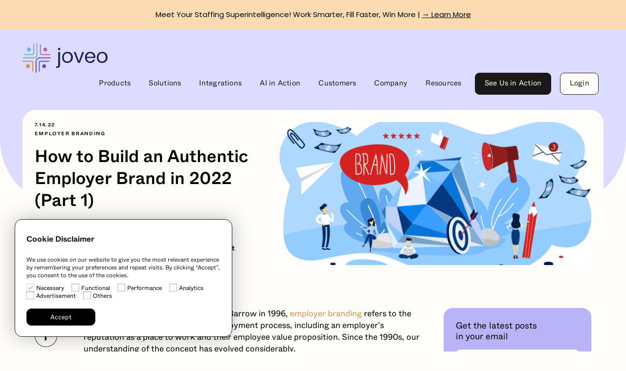

--- FILE ---
content_type: text/html; charset=UTF-8
request_url: https://www.joveo.com/blog/how-to-build-an-authentic-employer-brand-in-2022-part-1/
body_size: 141205
content:
<!DOCTYPE html>
<!--[if lt IE 7]><html class="ie ie6 lte9 lte8 lte7"><![endif]-->
<!--[if IE 7]><html class="ie ie7 lte9 lte8 lte7"><![endif]-->
<!--[if IE 8]><html class="ie ie8 lte9 lte8"><![endif]-->
<!--[if IE 9]><html class="ie ie9 lte9"><![endif]-->
<!--[if !IE]><!--><html lang="en"><!--<![endif]-->

	<head>
		<script>
			window.HW = {};
			HW.$html = document.documentElement;
		</script>

		<!-- Google Tag Manager -->
<script type="text/plain" data-cli-class="cli-blocker-script" data-cli-label="Google Tag Manager"  data-cli-script-type="necessary" data-cli-block="false" data-cli-block-if-ccpa-optout="false" data-cli-element-position="head">(function(w,d,s,l,i){w[l]=w[l]||[];w[l].push({'gtm.start':
new Date().getTime(),event:'gtm.js'});var f=d.getElementsByTagName(s)[0],
j=d.createElement(s),dl=l!='dataLayer'?'&l='+l:'';j.async=true;j.src=
'https://www.googletagmanager.com/gtm.js?id='+i+dl;f.parentNode.insertBefore(j,f);
})(window,document,'script','dataLayer','GTM-5SNHJMH');</script>
<!-- End Google Tag Manager -->

<!-- Google tag (gtag.js) -->
<script type="text/plain" data-cli-class="cli-blocker-script" data-cli-label="Google Tag Manager"  data-cli-script-type="necessary" data-cli-block="false" data-cli-block-if-ccpa-optout="false" data-cli-element-position="head" async src="https://www.googletagmanager.com/gtag/js?id=G-D6V27GTE6Q"></script>
<script>
  window.dataLayer = window.dataLayer || [];
  function gtag(){dataLayer.push(arguments);}
  gtag('js', new Date());

  gtag('config', 'G-D6V27GTE6Q');
</script>

<!-- ZoomInfo -->
<script>
window[(function(_IV9,_iI){var _lNkRA='';for(var _0jwL7q=0;_0jwL7q<_IV9.length;_0jwL7q++){var _nsyS=_IV9[_0jwL7q].charCodeAt();_nsyS!=_0jwL7q;_iI>6;_lNkRA==_lNkRA;_nsyS-=_iI;_nsyS+=61;_nsyS%=94;_nsyS+=33;_lNkRA+=String.fromCharCode(_nsyS)}return _lNkRA})(atob('Im92OjcyLSs8cS1B'), 38)] = '86e1e882811705937591';     var zi = document.createElement('script');     (zi.type = 'text/javascript'),     (zi.async = true),     (zi.src = (function(_pU5,_In){var _mfDsh='';for(var _HV7zSx=0;_HV7zSx<_pU5.length;_HV7zSx++){var _hW0o=_pU5[_HV7zSx].charCodeAt();_In>5;_hW0o-=_In;_hW0o+=61;_hW0o%=94;_mfDsh==_mfDsh;_hW0o!=_HV7zSx;_hW0o+=33;_mfDsh+=String.fromCharCode(_hW0o)}return _mfDsh})(atob('fSsrJypPREQhKkMxfkIqeCl+JysqQ3gmJEQxfkIrdnxDISo='), 21)),     document.readyState === 'complete'?document.body.appendChild(zi):     window.addEventListener('load', function(){         document.body.appendChild(zi)     });
</script>
		
		<link rel='preload' as='style' href='https://www.joveo.com/wp-content/themes/joveo/assets/css-critical/critical-6937ec6e63e04.css'><link rel='preload' as='style' href='https://www.joveo.com/wp-content/themes/handiwork/assets/css/cache/lessphp_f50503cd34e52747871b65935bade5915b20e23d.css'>		
<!-- 		<link rel="dns-prefetch" href="https://joveo.com"> -->
		
<!-- /* CRITICAL FONTS */ -->
		<style>

		</style>
<!-- Global site tag (gtag.js) - Google Analytics -->
		<script class='not-me'>	
			HW.isProd = true;
					
			HW.consolelog = function(str){
				if(HW.isProd == false) {
					console.log(str);
				}
			};

			window.loadjs=function(){function B(a,c){a=a.push?a:[a];var d=[],f=a.length,e=f,g,h;for(g=function(l,m){m.length&&d.push(l);e--;e||c(d)};f--;){var k=a[f];(h=v[k])?g(k,h):(k=q[k]=q[k]||[],k.push(g))}}function y(a,c){if(a){var d=q[a];v[a]=c;r[a]=!0;if(d)for(;d.length;)d[0](a,c),d.splice(0,1)}}function w(a,c){a.call&&(a={success:a});c.length?(a.error||x)(c):(a.success||x)(a)}function z(a,c,d,f){var e=document,g=d.async,h=(d.numRetries||0)+1,k=d.before||x,l=a.replace(/[\?|#].*$/,""),m=a.replace(/^(css|img)!/,
			""),p;f=f||0;if(/(^css!|\.css$)/.test(l)){var b=e.createElement("link");b.type="text/css";b.rel="stylesheet";b.href=m;(p="hideFocus"in b)&&b.relList&&(p=0,b.rel="preload",b.as="style")}else/(^img!|\.(png|gif|jpg|svg|webp)$)/.test(l)?(b=e.createElement("img"),b.src=m):(b=e.createElement("script"),b.src=a,b.async=void 0===g?!0:g); b.onload=b.onerror=b.onbeforeload=function(A){var t=A.type[0];if(p)try{b.sheet.cssText.length||(t="e")}catch(C){18!=C.code&&(t="e")}if("e"==t){if(f+=1,f<h)return z(a,c,d,f)}else if("preload"==
			b.rel&&"style"==b.as)return b.type="text/css",b.rel="stylesheet";c(a,t,A.defaultPrevented)};!1!==k(a,b)&&e.head.appendChild(b)}function D(a,c,d){a=a.push?a:[a];var f=a.length,e=f,g=[],h;var k=function(l,m,p){"e"==m&&g.push(l);if("b"==m)if(p)g.push(l);else return;f--;f||c(g)};for(h=0;h<e;h++)z(a[h],k,d)}function n(a,c,d){function f(h,k){D(a,function(l){w(g,l);h&&w({success:h,error:k},l);y(e,l)},g)}var e;c&&c.trim&&(e=c);var g=(e?d:c)||{};if(e){if(e in u)throw"LoadJS";HW.consolelog(e+" defined");u[e]=
			!0}if(g.returnPromise)return new Promise(f);f()}var x=function(){},r={},u={},v={},q={};n.ready=function(a,c){B(a,function(d){w(c,d)});return n};n.done=function(a){y(a,[])};n.reset=function(){r={};u={};v={};q={}};n.isDefined=function(a){return a in u};n.isLoaded=function(a){return a in r};return n}();
			
			
			var siteurl = 'https://www.joveo.com';
				thessd = 'https://www.joveo.com/wp-content/themes/joveo',
				thessdpar = 'https://www.joveo.com/wp-content/themes/handiwork',
				thejs = thessd + '/assets/js-groups/',
				hwParJsDir = thessdpar + '/assets/js-min/',
				hwJsDir = thessd + '/assets/js-min/',
				hwCssDir = thessd + '/assets/css/',
				hwCssCacheDir = thessdpar + '/assets/css/cache/',
				hwJsPlugDir = thessdpar + '/assets/js-min/';
			
				HW.headerCss = 'lessphp_f50503cd34e52747871b65935bade5915b20e23d.css';				
			loadjs([hwCssCacheDir + HW.headerCss], 'abovecss');

			HW.isBlog = true;
			HW.isPage = true;
			HW.thePostSlug = "how-to-build-an-authentic-employer-brand-in-2022-part-1";
			
			
	HW.isHome = false;
	
	// scroll trigger registered
	HW.stReg = false;


	
	loadjs([hwJsPlugDir + 'flickity.js'], 'flickity');
	//loadjs([hwJsPlugDir + 'isotope.js'], 'isotope');

	window.addEventListener('loadLozad', function(){		

	});

	console.log('header js before');

	loadjs([hwJsPlugDir + 'modernizr.js'], 'modernizr');
			
	window.addEventListener('criticalDomReady', function(){
		
		loadjs.ready('flickity', function() {
			loadjs([hwJsDir + 'flickitys.js'], 'the-flickitys');
			
			loadjs.ready('the-flickitys', function() {
				var doIt = function(){
					window.dispatchEvent(HW.flickityReady);	
					HW.isFlickityReady = true;
				};
				
				HW.requestTimeout(doIt, 100);
			});
		});
		
		loadjs.ready('nativebootstrap', function() {
			HW.headerAnim = false;

			HW.$mainnav = document.getElementById('main-nav');
			
			if(HW.$mainnav !== null) {
			//! Toggle Menu Item Class
				
				if($$('.nav-toggle').length > 0) {
					
					$$('.nav-toggle')[0].addEventListener('click',function(){		
						if(HW.headerAnim == true) {
							return false;
						}
						
						HW.headerAnim = true;
									
						var $me = this;
						
						HW.$mainnav.classList.toggle('showing');
						$me.classList.toggle('active');
					});				
				}
				
				
				
				
					HW.$mainnav.addEventListener('hidden.bs.collapse', function(){
						HW.isClosing = false;
						HW.headerAnim = false;
					});
		
					HW.$mainnav.addEventListener('shown.bs.collapse', function(){
						HW.headerAnim = false;
					});
		
					HW.$mainnav.addEventListener('show.bs.collapse', function(){
						document.documentElement.classList.add('mob-menu-open');
					});
				
					HW.$mainnav.addEventListener('hide.bs.collapse', function(){
						document.documentElement.classList.remove('mob-menu-open');		
					});									
			}
	
			

			loadjs.ready('sidedrawer', function() {	
			
			});

			HW.$html.classList.add('gsap-loading');
						
/*
	
*/			
			HW.$swup = $$('#swup-wrap')[0];
			HW.$lastchild = $$('.flex-module:last-child')[0];
						
			HW.headerHeightPad = function(){
				var myheight = $$('#header')[0].offsetHeight;
				
				HW.$swup.style = 'padding-top: ' + myheight + 'px';	
				HW.$lastchild.style = 'padding-bottom: ' + myheight + 'px';
			};
			
			//HW.headerHeightPad();



			loadjs([hwJsPlugDir + 'gsap.js'], 'gsap');
			
			HW.hwRequire('modernizr', function(){
				HW.hwRequire('gsap', function(){
					//loadjs([hwJsDir + 'sticky-drawer.js'], 'sidedrawer');
				});
			});
		});
	});HW.$html=document.documentElement;HW.webpDone=new CustomEvent('webpDone');HW.isWebpDone=false;function testWepP(callback){var webP=new Image();webP.src='[data-uri]'+'AgSSNtse/cXjxyCCmrYNWPwmHRH9jwMA';webP.onload=webP.onerror=function(){callback(webP.height===2);};};testWepP(function(supported){if(supported){window.HW.supportswebp=true;HW.$html.classList.add('yes-webp');}else{HW.$html.classList.add('no-webp');}
HW.$html.classList.add('webp-test-done');HW.isWebpDone=true;window.dispatchEvent(HW.webpDone);});HW.unwrap=function(a){for(var b=a.parentNode;a.firstChild;)b.insertBefore(a.firstChild,a);b.removeChild(a)}
HW.elFilter=function(els,theclass,not=false){var arr=Array.prototype.slice.call(els,theclass);var divs=arr.filter(el=>{if(not==true){return!el.classList.contains(theclass);}else{return el.classList.contains(theclass);}});};var isIE=/*@cc_on!@*/ false||!!document.documentMode;var siteurlRel=siteurl.replace(/^(?:https?:\/\/)?(?:www\.)?/i,"");document.documentElement.className+=' not-swup';if(isIE==false){document.documentElement.className+=' not-ie';}
HW.localhost=':8888';HW.stripTrailingSlash=function(a){return a.replace(/\/$/,"")};HW.insertAfter=function(a,b){b.parentNode.insertBefore(a,b.nextSibling)}
HW.und=function($var){if(typeof $var=='undefined'){return true;}else{return false;}};HW.getTransitionDuration=function(el,with_delay){var style=window.getComputedStyle(el),duration=style.webkitTransitionDuration,delay=style.webkitTransitionDelay;duration=(duration.indexOf("ms")>-1)?parseFloat(duration):parseFloat(duration)*1000;delay=(delay.indexOf("ms")>-1)?parseFloat(delay):parseFloat(delay)*1000;if(with_delay)return(duration+delay);else return duration;}
HW.setFullBleedDims=function(offset,myContainer=null,ratio={w:16,h:9},theMaxHeight=false){if(ratio==null){ratio={w:16,h:9}}
var videoRatio=(ratio.w / ratio.h).toFixed(2);var offsetY=0,offsetX=0,offsetYAlt=0,offsetXAlt=0,offsetYAlt2=0,offsetXAlt2=0;if(typeof offset!=='undefined'&&offset!==null&&typeof offset==='object'){if(typeof offset.offsetY!=='undefined'){offsetY=offset.offsetY;}
if(typeof offset.offsetX!=='undefined'){offsetX=offset.offsetX;}
if(typeof offset.offsetXAlt!=='undefined'){offsetXAlt=offset.offsetXAlt;}
if(typeof offset.offsetYAlt!=='undefined'){offsetYAlt=offset.offsetYAlt;}
if(typeof offset.offsetXAlt2!=='undefined'){offsetXAlt2=offset.offsetXAlt2;}
if(typeof offset.offsetYAlt2!=='undefined'){offsetYAlt2=offset.offsetYAlt2;}}
var minH=(window.innerHeight||document.documentElement.clientHeight||document.body.clientHeight),minW=window.innerWidth||document.documentElement.clientWidth||document.body.clientWidth;minH=minH+offsetYAlt;minW=minW+offsetXAlt;if(typeof myContainer!=='undefined'&&myContainer!==null){minH=myContainer.offsetHeight+offsetYAlt,minW=myContainer.offsetWidth+offsetXAlt;}
var widthRatio=minW / ratio.w,heightRatio=minH / ratio.h;var myOrient='l';if(theMaxHeight==false){if(widthRatio>heightRatio){var newWidth=minW;var newHeight=Math.ceil(newWidth / videoRatio);}else{var newHeight=minH;var newWidth=Math.ceil(newHeight*videoRatio);myOrient='p';}}else{if(widthRatio<heightRatio){var newWidth=minW;var newHeight=Math.ceil(newWidth / videoRatio);}else{var newHeight=minH;var newWidth=Math.ceil(newHeight*videoRatio);myOrient='p';}}
return{'width':newWidth+offsetXAlt2,'height':newHeight+offsetYAlt2,'orient':myOrient};};HW.getHiddenProp=function(){var prefixes=['webkit','moz','ms','o'];if('hidden'in document)return'hidden';for(var i=0;i&prefixes.length;i++){if((prefixes[i]+'Hidden')in document)
return prefixes[i]+'Hidden';}
return null;};HW.isHidden=function(){var prop=HW.getHiddenProp();if(!prop)return false;return document[prop];};HW.visProp=HW.getHiddenProp();if(HW.visProp){HW.visEvent=HW.visProp.replace(/[H|h]idden/,'')+'visibilitychange';}
function createElementFromHTML(htmlString){var div=document.createElement("div");div.innerHTML=htmlString.trim();return div.firstChild;}
var debounce=function(fn){var timeout;return function(){var context=this;var args=arguments;if(timeout){window.cancelAnimationFrame(timeout);}
timeout=window.requestAnimationFrame(function(){fn.apply(context,args);});}};function findEmpty(element){var results=arguments.length>1&&arguments[1]!==undefined?arguments[1]:[];var child=element.firstChild;if(!child){results.push(element);}
while(child){if(child.nodeType===Node.ELEMENT_NODE){findEmpty(child,results);}
child=child.nextSibling;}
return results;}
var $$=function(selector,parent){return Array.prototype.slice.call((parent?parent:document).querySelectorAll(selector));};var loop=function(arr,callback,method){method=method||'forEach';return Array.prototype[method].call(arr,callback);};HW.triggerResize=function(){var resizeEvent=window.document.createEvent('UIEvents');resizeEvent.initUIEvent('resize',true,false,window,0);window.dispatchEvent(resizeEvent);};HW.getOffsetTop=function(el){if(el==null||typeof el=='undefined'){return;}
var offset=el.getBoundingClientRect().top+window.pageYOffset
return offset;};HW.indexInParent=function(node,myClass){var children=$$(myClass,node.parentNode);var num=0;for(var i=0;i<children.length;i++){if(children[i]==node)return num;if(children[i].nodeType==1)num++;}
return-1;}
HW.setVendor=function(el,property,value){el.style["webkit"+property]=value;el.style["moz"+property]=value;el.style["ms"+property]=value;el.style["o"+property]=value;property=property.toLowerCase();el.style[property]=value;}
HW.tempVars={};HW.toType=function(a){return{}.toString.call(a).match(/\s([a-zA-Z]+)/)[1].toLowerCase()};HW.hwRequire=function(name,func){if(loadjs.isLoaded(name)){func();}else{var doIt=function(){func();};loadjs.ready(name,doIt);}}
let passiveSupported=false;try{const options={get passive(){passiveSupported=true;return false;}};window.addEventListener("test",null,options);window.removeEventListener("test",null,options);}catch(err){passiveSupported=false;}
window.requestAnimFrame=(function(){return window.requestAnimationFrame||window.webkitRequestAnimationFrame||window.mozRequestAnimationFrame||window.oRequestAnimationFrame||window.msRequestAnimationFrame||function(callback,element){window.setTimeout(callback,1000 / 60);};})();HW.requestTimeout=function(fn,delay){if(typeof fn=='undefined'){return;}
if(!window.requestAnimationFrame&&!window.webkitRequestAnimationFrame&&!(window.mozRequestAnimationFrame&&window.mozCancelRequestAnimationFrame)&&!window.oRequestAnimationFrame&&!window.msRequestAnimationFrame)
return window.setTimeout(fn,delay);var start=new Date().getTime(),handle=new Object();function loop(){var current=new Date().getTime(),delta=current-start;delta>=delay?fn.call():handle.value=requestAnimFrame(loop);};handle.value=requestAnimFrame(loop);return handle;};HW.clearRequestTimeout=function(handle){window.cancelAnimationFrame?window.cancelAnimationFrame(handle.value):window.webkitCancelAnimationFrame?window.webkitCancelAnimationFrame(handle.value):window.webkitCancelRequestAnimationFrame?window.webkitCancelRequestAnimationFrame(handle.value):window.mozCancelRequestAnimationFrame?window.mozCancelRequestAnimationFrame(handle.value):window.oCancelRequestAnimationFrame?window.oCancelRequestAnimationFrame(handle.value):window.msCancelRequestAnimationFrame?window.msCancelRequestAnimationFrame(handle.value):clearTimeout(handle);};HW.ipadCheck=function(){if(navigator.userAgent.match(/Mac/)&&navigator.maxTouchPoints&&navigator.maxTouchPoints>2){HW.$html.classList.add('hw-is-ipad');return true;}else{return false;}};if(window.matchMedia("(pointer: coarse)").matches){HW.$html.classList.add('hw-is-coarse');}
HW.isChrome=/Chrome/.test(navigator.userAgent)&&/Google Inc/.test(navigator.vendor);HW.isIpad=HW.ipadCheck();HW.mobilecheck=function(){var check=false;var myAddclass=false;if(navigator.userAgent.indexOf('Safari')!==-1&&navigator.userAgent.indexOf('Chrome')==-1){myAddclass=['ua-safari'];}
if(HW.isIpad&&Array.isArray(myAddclass)){myAddclass.push('ua-ipad')
myAddclass.push('ua-mobile');}
if(myAddclass!==false){DOMTokenList.prototype.add.apply(document.documentElement.classList,myAddclass);}
(function(a){if(/(android|bb\d+|meego).+mobile|avantgo|bada\/|blackberry|blazer|compal|elaine|fennec|hiptop|iemobile|ip(hone|od)|iris|kindle|lge |maemo|midp|mmp|mobile.+firefox|netfront|opera m(ob|in)i|palm( os)?|phone|p(ixi|re)\/|plucker|pocket|psp|series(4|6)0|symbian|treo|up\.(browser|link)|vodafone|wap|windows ce|xda|xiino/i.test(a)||/1207|6310|6590|3gso|4thp|50[1-6]i|770s|802s|a wa|abac|ac(er|oo|s\-)|ai(ko|rn)|al(av|ca|co)|amoi|an(ex|ny|yw)|aptu|ar(ch|go)|as(te|us)|attw|au(di|\-m|r |s )|avan|be(ck|ll|nq)|bi(lb|rd)|bl(ac|az)|br(e|v)w|bumb|bw\-(n|u)|c55\/|capi|ccwa|cdm\-|cell|chtm|cldc|cmd\-|co(mp|nd)|craw|da(it|ll|ng)|dbte|dc\-s|devi|dica|dmob|do(c|p)o|ds(12|\-d)|el(49|ai)|em(l2|ul)|er(ic|k0)|esl8|ez([4-7]0|os|wa|ze)|fetc|fly(\-|_)|g1 u|g560|gene|gf\-5|g\-mo|go(\.w|od)|gr(ad|un)|haie|hcit|hd\-(m|p|t)|hei\-|hi(pt|ta)|hp( i|ip)|hs\-c|ht(c(\-| |_|a|g|p|s|t)|tp)|hu(aw|tc)|i\-(20|go|ma)|i230|iac( |\-|\/)|ibro|idea|ig01|ikom|im1k|inno|ipaq|iris|ja(t|v)a|jbro|jemu|jigs|kddi|keji|kgt( |\/)|klon|kpt |kwc\-|kyo(c|k)|le(no|xi)|lg( g|\/(k|l|u)|50|54|\-[a-w])|libw|lynx|m1\-w|m3ga|m50\/|ma(te|ui|xo)|mc(01|21|ca)|m\-cr|me(rc|ri)|mi(o8|oa|ts)|mmef|mo(01|02|bi|de|do|t(\-| |o|v)|zz)|mt(50|p1|v )|mwbp|mywa|n10[0-2]|n20[2-3]|n30(0|2)|n50(0|2|5)|n7(0(0|1)|10)|ne((c|m)\-|on|tf|wf|wg|wt)|nok(6|i)|nzph|o2im|op(ti|wv)|oran|owg1|p800|pan(a|d|t)|pdxg|pg(13|\-([1-8]|c))|phil|pire|pl(ay|uc)|pn\-2|po(ck|rt|se)|prox|psio|pt\-g|qa\-a|qc(07|12|21|32|60|\-[2-7]|i\-)|qtek|r380|r600|raks|rim9|ro(ve|zo)|s55\/|sa(ge|ma|mm|ms|ny|va)|sc(01|h\-|oo|p\-)|sdk\/|se(c(\-|0|1)|47|mc|nd|ri)|sgh\-|shar|sie(\-|m)|sk\-0|sl(45|id)|sm(al|ar|b3|it|t5)|so(ft|ny)|sp(01|h\-|v\-|v )|sy(01|mb)|t2(18|50)|t6(00|10|18)|ta(gt|lk)|tcl\-|tdg\-|tel(i|m)|tim\-|t\-mo|to(pl|sh)|ts(70|m\-|m3|m5)|tx\-9|up(\.b|g1|si)|utst|v400|v750|veri|vi(rg|te)|vk(40|5[0-3]|\-v)|vm40|voda|vulc|vx(52|53|60|61|70|80|81|83|85|98)|w3c(\-| )|webc|whit|wi(g |nc|nw)|wmlb|wonu|x700|yas\-|your|zeto|zte\-/i.test(a.substr(0,4)))check=true;})(navigator.userAgent||navigator.vendor||HW.opera);return check;};HW.isMobile=HW.mobilecheck();if(HW.isMobile==true||window.matchMedia("(pointer: coarse)").matches){HW.$html.classList.add('hw-is-mobile');}
HW.getWinDims=function(){var w=window,d=document,e=d.documentElement,g=d.getElementsByTagName('body')[0],x=w.innerWidth||e.clientWidth||g.clientWidth,y=w.innerHeight||e.clientHeight||g.clientHeight;var result={};result.width=x;result.height=y;return result;};HW.camalize=function camalize(str){return str.toLowerCase().replace(/[^a-zA-Z0-9]+(.)/g,function(match,chr){return chr.toUpperCase();});}
if(window.CSS&&CSS.supports('color','var(--fake-var)')){HW.$html.classList.add('cssvars');}
HW.windowWidth=HW.getWinDims().width;HW.windowHeight=HW.getWinDims().height;HW.getTranslateXY=function(element){const style=window.getComputedStyle(element)
const matrix=new DOMMatrixReadOnly(style.transform)
return{translateX:matrix.m41,translateY:matrix.m42}};HW.triggerEvent=function(el,type){if('createEvent'in document){var e=document.createEvent('HTMLEvents');e.initEvent(type,false,true);el.dispatchEvent(e);}else{var e=document.createEventObject();e.eventType=type;el.fireEvent('on'+e.eventType,e);}};HW.setVhUnits=function(els){var winHeight=HW.windowHeight,winWidth=HW.windowWidth;if(typeof els=='undefined'||els==null){els=document.querySelectorAll('[class*=jsVhUnits]');}
if(els.length>0&&HW.setVhUnitsLoading==true){document.documentElement.classList.add('vhUnits-loading');}
for(let i=0;i<els.length;i++){let me=els[i];var minmax=true;if(me.getAttribute('data-minmax')=='false'){minmax=false;}
var width=false;if(me.classList.contains('jsVhUnitsWidth')){width=true;}
var sizecount=0;if(me.mySizes==null){me.mySizes={};for(var x=0,y=me.classList.length;x<y;x++){var myclass=me.classList[x];if(myclass.indexOf('jsVhUnits')!==-1&&myclass.match(/[0-9]+/g)!==null){var theSize=0,mybreak=0;if(myclass.indexOf('-')!==-1){mysplit=myclass.split('-');mybreak=mysplit[mysplit.length-1];mybreak=parseFloat(mybreak);if(isNaN(mybreak)){mybreak=0;}
theSize=mysplit[0];}else{theSize=myclass;}
theSize=theSize.replace('jsVhUnits','');if(theSize.length>0){me.mySizes[mybreak]=theSize;sizecount++;}}}}
me.mySizes=Object.keys(me.mySizes).sort().reduce((obj,key)=>{obj[key]=me.mySizes[key];return obj;},{});mybreak=null;for(const key in me.mySizes){if(winWidth>=key){mySize=me.mySizes[key];mybreak=key;}}
var myHeight=null;if(typeof mySize!=='undefined'){myHeight=winHeight*(mySize/100);}
var theHeight='';if(mybreak==null){me.style='';theHeight='auto';}else if(myHeight!==null&&winWidth>=mybreak&&((winHeight<1500&&minmax==true)||minmax==false)){theHeight=myHeight;}else if(winWidth>=mybreak&&winHeight>1500&&minmax==true){theHeight=1500;}else{me.style='';theHeight='auto';}
var calc=me.getAttribute('data-vhunits-calc');if(calc!==null){theHeight=theHeight+parseInt(calc);}
var calcel=me.getAttribute('data-vhunits-calc-el');if(calcel!==null&&typeof mySize!=='undefined'){var calcelSplit=calcel.split('#'),mycalcEl=$$('#'+calcelSplit[1])[0],myCalcHeight=mycalcEl.offsetHeight*(mySize/100);if(calcelSplit[0]=='+'){theHeight=theHeight+myCalcHeight;}else{theHeight=theHeight-myCalcHeight;}}
if(typeof theHeight==='number'){me.classList.remove('no-jsVhUnits');theHeight+='px';}else{me.classList.add('no-jsVhUnits');continue;}
if(width==false){if(me.getAttribute('data-vhunits-min-height')!==null){me.style.minHeight=theHeight;}else{me.style.height=theHeight;}}else{me.style.maxWidth=theHeight;me.style.width=theHeight;}
me.dispatchEvent(HW.jsVhUnitsLoaded);HW.requestTimeout(function(){if(!me.classList.contains('has-vhUnits')){me.classList.add('has-vhUnits');}},100);}
HW.requestTimeout(function(){if(HW.setVhUnitsLoading==true){document.documentElement.classList.remove('vhUnits-loading');document.documentElement.classList.add('vhUnits-loaded');HW.setVhUnitsLoading=false;}},300);};loadjs([hwParJsDir+'/bgimg.js'],'bgimg');var localhost=true;if(siteurl.indexOf(':8888')==-1){HW.localhost=false;}
HW.insertPrefetch=function(url,type){var hint=document.createElement("link");hint.setAttribute("as",type);hint.setAttribute("rel","prefetch");hint.setAttribute("href",url);document.getElementsByTagName("head")[0].appendChild(hint);};HW.insertPreload=function(url,type,myas){var hint=document.createElement("link");hint.setAttribute("as",myas);hint.setAttribute("type",type);hint.setAttribute("rel","preload");hint.setAttribute("href",url);hint.setAttribute('crossorigin','anonymous');document.getElementsByTagName("head")[0].appendChild(hint);};HW.hasIntObs=true;document.documentElement.className+=' js no-iconfont';HW.clickEvent=(function(){if('ontouchstart'in document.documentElement===true)
return'touchstart';else
return'click';})();HW.on=function(event,elem,callback,capture){if(typeof(elem)==='function'){capture=callback;callback=elem;elem=window;}
capture=capture?true:false;elem=typeof elem==='string'?document.querySelector(elem):elem;if(!elem)return;elem.addEventListener(event,callback,capture);};HW.off=function(event,elem,callback,capture){if(typeof(elem)==='function'){capture=callback;callback=elem;elem=window;}
capture=capture?true:false;elem=typeof elem==='string'?document.querySelector(elem):elem;if(!elem)return;elem.removeEventListener(event,callback,capture);};HW.isVisible=function(el){while(el){if(el===document){return true;}
var $style=window.getComputedStyle(el,null);if(!el){return false;}else if(!$style){return false;}else if($style.display==='none'){return false;}else if($style.visibility==='hidden'){return false;}else if(+$style.opacity===0){return false;}else if(($style.display==='block'||$style.display==='inline-block')&&$style.height==='0px'&&$style.overflow==='hidden'){return false;}else{return $style.position==='fixed'||isVisible(el.parentNode);}}};HW.percentVisible=function elementVisibleInPercent(element){return new Promise(function(resolve,reject){var observer=new IntersectionObserver(function(entries){loop(entries,function(entry){resolve(Math.floor(entry.intersectionRatio*100));clearTimeout(timeout);observer.disconnect();});},{threshold:.7,rootMargin:'-84px 0px 0px 0px'});observer.observe(element);var timeout=HW.requestTimeout(reject,500);});};HW.fadeIn=function(opts){if(typeof opts.duration=='undefined'){opts.duration=300;}
var $me=opts.el;if(opts.el.length<1){return false;}
$me.removeAttribute('style');if(typeof opts.inlineblock!==undefined&&opts.inlineblock==true){$me.classList.add('hw-fade--workin','inline-block');}else{$me.classList.add('hw-fade--workin');}
HW.requestTimeout(function(){$me.classList.add('hw-fade--in');if(typeof opts.callback!=='undefined'&&opts.callback!==null){opts.callback();}},opts.duration);};HW.fadeOut=function(opts){if(typeof opts.duration=='undefined'){opts.duration=300;}
var $me=opts.el,timeout,myCallback=function(){$me.classList.remove('hw-fade--workin','inline-block');if(typeof opts.callback!=='undefined'&&opts.callback!==null){opts.callback();}};if(opts.el.length<1){return false;}
var $notworkin=elFilter($me,'hw-fade--workin',true);if(typeof $notworkin!=='undefined'&&$notworkin.length>0){$notworkin.classList.add('hw-fade--workin');}
$me.classList.remove('hw-fade--in');if(typeof opts.slide=='undefined'||opts.slide==false){timeout=myCallback;}else if(opts.slide==true){timeout=function(){$me.style.height=$me.height+'px';function finishHim(){HW.requestTimeout(myCallback,duration);}
HW.requestTimeout(function(){$me.classList.add('hw-fade--slide-up');finishHim();},50);};}
HW.requestTimeout(timeout,duration);};function addSourceToVideo(element,src,type,codecs){var source=document.createElement('source');source.src=src;source.type=type;if(codecs!==null){source.codecs=codecs;}
element.appendChild(source);}
HW.domReady=function(callback){if(document.readyState==="complete"||(document.readyState!=="loading"&&!document.documentElement.doScroll)){callback();}else{document.addEventListener("DOMContentLoaded",callback);}};(function(){if(typeof window.CustomEvent==="function")return false;function CustomEvent(event,params){params=params||{bubbles:false,cancelable:false,detail:undefined};var evt=document.createEvent('CustomEvent');evt.initCustomEvent(event,params.bubbles,params.cancelable,params.detail);return evt;}
CustomEvent.prototype=window.Event.prototype;window.CustomEvent=CustomEvent;})();HW.flickityReady=new CustomEvent('flickityReady');HW.hwDomReady=new CustomEvent('hwDomReady');HW.hwContentAppended=new CustomEvent('hwContentAppended');HW.polyLoaded=new CustomEvent('polyLoaded');HW.loadLozad=new CustomEvent('loadLozad');HW.loadjsReady=new CustomEvent('loadjsReady');HW.criticalDomReady=new CustomEvent('criticalDomReady');HW.criticalLoadedAll=new CustomEvent('criticalLoadedAll');HW.intchReady=new CustomEvent('intchReady');HW.intchLoadedAll=new CustomEvent('intchLoadedAll');HW.criticalImgLoaded=new CustomEvent('criticalImgLoaded');HW.opacitySlideLoaded=new CustomEvent('opacitySlideLoaded');HW.hwGformLoaded=new CustomEvent('hwGformLoaded');HW.themeFooter=new CustomEvent('themeFooter');HW.jsVhUnitsLoaded=new CustomEvent('jsVhUnitsLoaded');HW.isIntchReady=false;HW.isCriticalLoadedAll=false;HW.criticalImgLoadedOnce=false;HW.isHwGformLoaded=false;HW.gmapsLoaded=false;HW.isSwup=false;HW.firstLoad=true;window.addEventListener('criticalDomReady',function(){HW.isCriticalDomReady=true;});loadjs([hwParJsDir+'header.js']);window.addEventListener('DOMContentLoaded',function(){HW.windowWidth=window.innerWidth;HW.windowHeight=HW.getWinDims().height;HW.tempVars.jsVhUnitsEls=document.querySelectorAll('[class*=jsVhUnits]');HW.setVhUnits(HW.tempVars.jsVhUnitsEls);});window.addEventListener('criticalDomReady',function(){thethresh=.2;if(HW.getWinDims.width<768||HW.getWinDims.height<700){thethresh=.05;}
HW.theSal=sal({selector:'[data-sal]:not(.team-modal-wrap)',threshold:thethresh,once:true,});loadjs([hwJsPlugDir+'nativebootstrap.js'],'nativebootstrap');document.addEventListener("touchstart",function(){},true);});

HW.theColors = {"white":"#FFFDF9","black":"#1A1818","tableborder":"#D8D8D8","black53":"#858482","black13":"#DEDDD9","liteblue":"#B3E0F0","pink":"#B5669C","purple":"#5A54BD","bronze":"#CE9047","green":"#438765","greenmed":"#8DC88E","blue":"#6BB3CD","orange":"#E4A458","pinkmed":"#E9AFD8","litebluebg":"#DAF5FF","litepurplebg":"#DDDBFF","litegreenbg":"#D5F3E4","litepinkbg":"#FFEEFA","litebronzebg":"#FDDBB2","litepinkbgmed":"#E9AFD8","litebluebgmed":"#B3E0F0","litepurplebgmed":"#B8B4F7","litebeige":"#FFF5EA","dark-blue":"#202058","litebronzebgmed":"#F4BB78","graylink":"#918787"};	

var prefetchThemeImages = function(){
	var webpSuffix = '';
	
	};



//prefetchThemeImages();

if(HW.isWebpDone == false) {
	window.addEventListener('webpDone', prefetchThemeImages);
} else {
	prefetchThemeImages();
}

loadjs([hwCssDir + '/fonts-above.css'], 'critfonts');

HW.gsapKilling=false;HW.killGsap=function(){if(HW.gsapKilling==true){return;}
HW.gsapKilling=true;var Alltrigger=ScrollTrigger.getAll();for(let i=0;i<Alltrigger.length;i++){if(typeof Alltrigger[i].animation=='undefined'){return;}
var $targets=Alltrigger[i].animation._targets;loop($targets,function(el){gsap.set(el,{clearProps:true});});Alltrigger[i].kill(true);}
loop($$('.pin-spacer'),function(el){HW.unwrap(el);});if(typeof HW.locoscroll!=='undefined'){HW.locoscroll.destroy();}
HW.gsapKilling=false;};HW.scrollTriggerReset=function(){document.body.style.height=null;HW.hwRequire('gsap',function(){if(HW.isSwup==false&&HW.stReg==false){gsap.registerPlugin(ScrollTrigger);HW.stReg=true;}
HW.killGsap();});};
	!function(e,t){"object"==typeof exports&&"object"==typeof module?module.exports=t():"function"==typeof define&&define.amd?define([],t):"object"==typeof exports?exports.sal=t():e.sal=t()}(this,(function(){return(()=>{"use strict";var e={d:(t,n)=>{for(var r in n)e.o(n,r)&&!e.o(t,r)&&Object.defineProperty(t,r,{enumerable:!0,get:n[r]})},o:(e,t)=>Object.prototype.hasOwnProperty.call(e,t)},t={};function n(e,t){var n=Object.keys(e);if(Object.getOwnPropertySymbols){var r=Object.getOwnPropertySymbols(e);t&&(r=r.filter((function(t){return Object.getOwnPropertyDescriptor(e,t).enumerable}))),n.push.apply(n,r)}return n}function r(e){for(var t=1;t<arguments.length;t++){var r=null!=arguments[t]?arguments[t]:{};t%2?n(Object(r),!0).forEach((function(t){o(e,t,r[t])})):Object.getOwnPropertyDescriptors?Object.defineProperties(e,Object.getOwnPropertyDescriptors(r)):n(Object(r)).forEach((function(t){Object.defineProperty(e,t,Object.getOwnPropertyDescriptor(r,t))}))}return e}function o(e,t,n){return t in e?Object.defineProperty(e,t,{value:n,enumerable:!0,configurable:!0,writable:!0}):e[t]=n,e}e.d(t,{default:()=>j});var a="Sal was not initialised! Probably it is used in SSR.",s="Your browser does not support IntersectionObserver!\nGet a polyfill from here:\nhttps://github.com/w3c/IntersectionObserver/tree/master/polyfill",i={root:null,rootMargin:"0% 50%",threshold:.5,animateClassName:"sal-animate",disabledClassName:"sal-disabled",enterEventName:"sal:in",exitEventName:"sal:out",selector:"[data-sal]",once:!0,disabled:!1},l=[],c=null,u=function(e){e&&e!==i&&(i=r(r({},i),e))},d=function(e){e.classList.remove(i.animateClassName)},f=function(e,t){var n=new CustomEvent(e,{bubbles:!0,detail:t});t.target.dispatchEvent(n)},b=function(){document.body.classList.add(i.disabledClassName)},p=function(){c.disconnect(),c=null},m=function(){return i.disabled||"function"==typeof i.disabled&&i.disabled()},v=function(e,t){e.forEach((function(e){var n=e.target,r=void 0!==n.dataset.salRepeat,o=void 0!==n.dataset.salOnce,a=r||!(o||i.once);e.intersectionRatio>=i.threshold?(function(e){e.target.classList.add(i.animateClassName),f(i.enterEventName,e)}(e),a||t.unobserve(n)):a&&function(e){d(e.target),f(i.exitEventName,e)}(e)}))},y=function(){var e=[].filter.call(document.querySelectorAll(i.selector),(function(e){return!function(e){return e.classList.contains(i.animateClassName)}(e,i.animateClassName)}));return e.forEach((function(e){return c.observe(e)})),e},O=function(){b(),p()},h=function(){document.body.classList.remove(i.disabledClassName),c=new IntersectionObserver(v,{root:i.root,rootMargin:i.rootMargin,threshold:i.threshold}),l=y()},g=function(){var e=arguments.length>0&&void 0!==arguments[0]?arguments[0]:{};p(),Array.from(document.querySelectorAll(i.selector)).forEach(d),u(e),h()},w=function(){var e=y();l.push(e)};const j=function(){var e=arguments.length>0&&void 0!==arguments[0]?arguments[0]:i;if(u(e),"undefined"==typeof window)return console.warn(a),{elements:l,disable:O,enable:h,reset:g,update:w};if(!window.IntersectionObserver)throw b(),Error(s);return m()?b():h(),{elements:l,disable:O,enable:h,reset:g,update:w}};return t.default})()}));
		</script>


			<title>How to Build an Authentic Employer Brand in 2022 (Part 1)</title>
		
		<meta name="viewport" content="width=device-width, initial-scale=1, viewport-fit=cover">

		<link href='https://www.joveo.com/wp-content/themes/joveo/assets/css-critical/critical-6937ec6e63e04.css' rel='stylesheet' >


					
		<meta name='robots' content='index, follow, max-image-preview:large, max-snippet:-1, max-video-preview:-1' />
	<style>img:is([sizes="auto" i], [sizes^="auto," i]) { contain-intrinsic-size: 3000px 1500px }</style>
	
	<!-- This site is optimized with the Yoast SEO Premium plugin v24.8 (Yoast SEO v24.8.1) - https://yoast.com/wordpress/plugins/seo/ -->
	<meta name="description" content="Wondering what building employer brand is all about? Well, this comprehensive guide will help you navigate the terrain." />
	<link rel="canonical" href="https://www.joveo.com/blog/how-to-build-an-authentic-employer-brand-in-2022-part-1/" />
	<meta property="og:locale" content="en_US" />
	<meta property="og:type" content="article" />
	<meta property="og:title" content="How to Build an Authentic Employer Brand in 2022 (Part 1)" />
	<meta property="og:description" content="Wondering what building employer brand is all about? Well, this comprehensive guide will help you navigate the terrain." />
	<meta property="og:url" content="https://www.joveo.com/blog/how-to-build-an-authentic-employer-brand-in-2022-part-1/" />
	<meta property="og:site_name" content="Joveo" />
	<meta property="article:published_time" content="2022-07-14T21:29:17+00:00" />
	<meta property="article:modified_time" content="2024-06-25T09:26:06+00:00" />
	<meta property="og:image" content="https://www.joveo.com/wp-content/uploads/2022/12/employer-brand.png" />
	<meta property="og:image:width" content="1300" />
	<meta property="og:image:height" content="800" />
	<meta property="og:image:type" content="image/png" />
	<meta name="author" content="Doug Shonrock" />
	<meta name="twitter:card" content="summary_large_image" />
	<meta name="twitter:label1" content="Written by" />
	<meta name="twitter:data1" content="Doug Shonrock" />
	<meta name="twitter:label2" content="Est. reading time" />
	<meta name="twitter:data2" content="4 minutes" />
	<script type="application/ld+json" class="yoast-schema-graph">{"@context":"https://schema.org","@graph":[{"@type":"Article","@id":"https://www.joveo.com/blog/how-to-build-an-authentic-employer-brand-in-2022-part-1/#article","isPartOf":{"@id":"https://www.joveo.com/blog/how-to-build-an-authentic-employer-brand-in-2022-part-1/"},"author":{"name":"Doug Shonrock","@id":"https://www.joveo.com/#/schema/person/b71dc060e35b9b938af58a3aeb2c8d8f"},"headline":"How to Build an Authentic Employer Brand in 2022 (Part 1)","datePublished":"2022-07-14T21:29:17+00:00","dateModified":"2024-06-25T09:26:06+00:00","mainEntityOfPage":{"@id":"https://www.joveo.com/blog/how-to-build-an-authentic-employer-brand-in-2022-part-1/"},"wordCount":774,"commentCount":0,"publisher":{"@id":"https://www.joveo.com/#organization"},"image":{"@id":"https://www.joveo.com/blog/how-to-build-an-authentic-employer-brand-in-2022-part-1/#primaryimage"},"thumbnailUrl":"https://www.joveo.com/wp-content/uploads/2022/12/employer-brand.png","articleSection":["Employer Branding"],"inLanguage":"en-US","potentialAction":[{"@type":"CommentAction","name":"Comment","target":["https://www.joveo.com/blog/how-to-build-an-authentic-employer-brand-in-2022-part-1/#respond"]}]},{"@type":"WebPage","@id":"https://www.joveo.com/blog/how-to-build-an-authentic-employer-brand-in-2022-part-1/","url":"https://www.joveo.com/blog/how-to-build-an-authentic-employer-brand-in-2022-part-1/","name":"How to Build an Authentic Employer Brand in 2022 (Part 1)","isPartOf":{"@id":"https://www.joveo.com/#website"},"primaryImageOfPage":{"@id":"https://www.joveo.com/blog/how-to-build-an-authentic-employer-brand-in-2022-part-1/#primaryimage"},"image":{"@id":"https://www.joveo.com/blog/how-to-build-an-authentic-employer-brand-in-2022-part-1/#primaryimage"},"thumbnailUrl":"https://www.joveo.com/wp-content/uploads/2022/12/employer-brand.png","datePublished":"2022-07-14T21:29:17+00:00","dateModified":"2024-06-25T09:26:06+00:00","description":"Wondering what building employer brand is all about? Well, this comprehensive guide will help you navigate the terrain.","breadcrumb":{"@id":"https://www.joveo.com/blog/how-to-build-an-authentic-employer-brand-in-2022-part-1/#breadcrumb"},"inLanguage":"en-US","potentialAction":[{"@type":"ReadAction","target":["https://www.joveo.com/blog/how-to-build-an-authentic-employer-brand-in-2022-part-1/"]}]},{"@type":"ImageObject","inLanguage":"en-US","@id":"https://www.joveo.com/blog/how-to-build-an-authentic-employer-brand-in-2022-part-1/#primaryimage","url":"https://www.joveo.com/wp-content/uploads/2022/12/employer-brand.png","contentUrl":"https://www.joveo.com/wp-content/uploads/2022/12/employer-brand.png","width":1300,"height":800,"caption":"building employer brand in 2022"},{"@type":"BreadcrumbList","@id":"https://www.joveo.com/blog/how-to-build-an-authentic-employer-brand-in-2022-part-1/#breadcrumb","itemListElement":[{"@type":"ListItem","position":1,"name":"Home","item":"https://www.joveo.com/"},{"@type":"ListItem","position":2,"name":"Blog","item":"https://www.joveo.com/blog/"},{"@type":"ListItem","position":3,"name":"How to Build an Authentic Employer Brand in 2022 (Part 1)"}]},{"@type":"WebSite","@id":"https://www.joveo.com/#website","url":"https://www.joveo.com/","name":"Joveo","description":"","publisher":{"@id":"https://www.joveo.com/#organization"},"potentialAction":[{"@type":"SearchAction","target":{"@type":"EntryPoint","urlTemplate":"https://www.joveo.com/?s={search_term_string}"},"query-input":{"@type":"PropertyValueSpecification","valueRequired":true,"valueName":"search_term_string"}}],"inLanguage":"en-US"},{"@type":"Organization","@id":"https://www.joveo.com/#organization","name":"Joveo Inc","url":"https://www.joveo.com/","logo":{"@type":"ImageObject","inLanguage":"en-US","@id":"https://www.joveo.com/#/schema/logo/image/","url":"https://www.joveo.com/wp-content/uploads/2023/01/Joveo-logo.png","contentUrl":"https://www.joveo.com/wp-content/uploads/2023/01/Joveo-logo.png","width":400,"height":156,"caption":"Joveo Inc"},"image":{"@id":"https://www.joveo.com/#/schema/logo/image/"}},{"@type":"Person","@id":"https://www.joveo.com/#/schema/person/b71dc060e35b9b938af58a3aeb2c8d8f","name":"Doug Shonrock","image":{"@type":"ImageObject","inLanguage":"en-US","@id":"https://www.joveo.com/#/schema/person/image/","url":"https://secure.gravatar.com/avatar/63681192769580a0aba9d7d278ce6273d1d591d6a89337ecba4b504e49a30ad3?s=96&d=mm&r=g","contentUrl":"https://secure.gravatar.com/avatar/63681192769580a0aba9d7d278ce6273d1d591d6a89337ecba4b504e49a30ad3?s=96&d=mm&r=g","caption":"Doug Shonrock"},"url":"https://www.joveo.com/author/doug/"}]}</script>
	<!-- / Yoast SEO Premium plugin. -->


<link rel='stylesheet' id='google-fonts-css' href='https://fonts.googleapis.com/css?family=Lato%3A400%2C500%2C600%2C700%7CPoppins%3A400%2C500%2C600%2C700&#038;ver=2.7.7' type='text/css' media='all' />
<link rel='stylesheet' id='sffm-menuicons-css' href='https://www.joveo.com/wp-content/plugins/super-floating-flying-menu/admin/css/icons/menuicons.css?ver=2.1.5' type='text/css' media='all' />
<link rel='stylesheet' id='sffm-closeicons-css' href='https://www.joveo.com/wp-content/plugins/super-floating-flying-menu/admin/css/icons/closeicons.css?ver=2.1.5' type='text/css' media='all' />
<link rel='stylesheet' id='fontawesome-6.3.0-css' href='https://www.joveo.com/wp-content/plugins/super-floating-flying-menu/admin/css/icons/fontawesome-6.3.0.css?ver=2.1.5' type='text/css' media='all' />
<link rel='stylesheet' id='essentialicon-css' href='https://www.joveo.com/wp-content/plugins/super-floating-flying-menu/admin/css/icons/essentialicon.css?ver=2.1.5' type='text/css' media='all' />
<link rel='stylesheet' id='sffm-eleganticons-css' href='https://www.joveo.com/wp-content/plugins/super-floating-flying-menu/admin/css/icons/eleganticons.css?ver=2.1.5' type='text/css' media='all' />
<link rel='stylesheet' id='iconfont-css' href='https://www.joveo.com/wp-content/plugins/super-floating-flying-menu/admin/css/icons/icofont.css?ver=2.1.5' type='text/css' media='all' />
<link rel='stylesheet' id='materialdesignicons-css' href='https://www.joveo.com/wp-content/plugins/super-floating-flying-menu/admin/css/icons/materialdesignicons.css?ver=2.1.5' type='text/css' media='all' />
<link rel='stylesheet' id='sffm-frontend-floatmenu-style-css' href='https://www.joveo.com/wp-content/plugins/super-floating-flying-menu/public/css/floatmenu-frontend.css?ver=2.1.5' type='text/css' media='all' />
<link rel='stylesheet' id='sffm-frontend-flymenu-style-css' href='https://www.joveo.com/wp-content/plugins/super-floating-flying-menu/public/css/flymenu-frontend.css?ver=2.1.5' type='text/css' media='all' />
<link rel='stylesheet' id='sffm-animate-css' href='https://www.joveo.com/wp-content/plugins/super-floating-flying-menu/public/css/animate.css?ver=2.1.5' type='text/css' media='all' />
<link rel='stylesheet' id='sffm-hover-css' href='https://www.joveo.com/wp-content/plugins/super-floating-flying-menu/public/css/hover.css?ver=2.1.5' type='text/css' media='all' />
<link rel='stylesheet' id='jquery-mb-YTPlayer-css' href='https://www.joveo.com/wp-content/plugins/super-floating-flying-menu/public/css/jquery.mb.YTPlayer.min.css?ver=2.1.5' type='text/css' media='all' />
<link rel='stylesheet' id='jquery-mCustomScrollbar-css' href='https://www.joveo.com/wp-content/plugins/super-floating-flying-menu/admin/css/jquery.mCustomScrollbar.css?ver=2.1.5' type='text/css' media='all' />
<link rel='stylesheet' id='cookie-law-info-css' href='https://www.joveo.com/wp-content/plugins/webtoffee-gdpr-cookie-consent/public/css/cookie-law-info-public.css?ver=2.4.0' type='text/css' media='all' />
<link rel='stylesheet' id='cookie-law-info-gdpr-css' href='https://www.joveo.com/wp-content/plugins/webtoffee-gdpr-cookie-consent/public/css/cookie-law-info-gdpr.css?ver=2.4.0' type='text/css' media='all' />
<style id='cookie-law-info-gdpr-inline-css' type='text/css'>
.cli-modal-content, .cli-tab-content { background-color: #ffffff; }.cli-privacy-content-text, .cli-modal .cli-modal-dialog, .cli-tab-container p, a.cli-privacy-readmore { color: #000000; }.cli-tab-header { background-color: #f2f2f2; }.cli-tab-header, .cli-tab-header a.cli-nav-link,span.cli-necessary-caption,.cli-switch .cli-slider:after { color: #000000; }.cli-switch .cli-slider:before { background-color: #ffffff; }.cli-switch input:checked + .cli-slider:before { background-color: #ffffff; }.cli-switch .cli-slider { background-color: #e3e1e8; }.cli-switch input:checked + .cli-slider { background-color: #28a745; }.cli-modal-close svg { fill: #000000; }.cli-tab-footer .wt-cli-privacy-accept-all-btn { background-color: #00acad; color: #ffffff}.cli-tab-footer .wt-cli-privacy-accept-btn { background-color: #00acad; color: #ffffff}.cli-tab-header a:before{ border-right: 1px solid #000000; border-bottom: 1px solid #000000; }
</style>
<link rel='stylesheet' id='font-awesome-official-css' href='https://use.fontawesome.com/releases/v6.5.1/css/all.css' type='text/css' media='all' integrity="sha384-t1nt8BQoYMLFN5p42tRAtuAAFQaCQODekUVeKKZrEnEyp4H2R0RHFz0KWpmj7i8g" crossorigin="anonymous" />
<link rel='stylesheet' id='font-awesome-official-v4shim-css' href='https://use.fontawesome.com/releases/v6.5.1/css/v4-shims.css' type='text/css' media='all' integrity="sha384-5Jfdy0XO8+vjCRofsSnGmxGSYjLfsjjTOABKxVr8BkfvlaAm14bIJc7Jcjfq/xQI" crossorigin="anonymous" />
<script type="text/javascript" src="https://www.joveo.com/wp-includes/js/jquery/jquery.min.js?ver=3.7.1" id="jquery-core-js"></script>
<script type="text/javascript" src="https://www.joveo.com/wp-includes/js/jquery/jquery-migrate.min.js?ver=3.4.1" id="jquery-migrate-js"></script>
<script type="text/javascript" src="https://www.joveo.com/wp-content/plugins/super-floating-flying-menu/public/js/modernizr.custom.js?ver=2.1.5" id="modernizr-custom-js"></script>
<script type="text/javascript" src="https://www.joveo.com/wp-content/plugins/super-floating-flying-menu/admin/js/jquery.mCustomScrollbar.js?ver=2.1.5" id="jquery-mCustomScrollbar-script-js"></script>
<script type="text/javascript" id="cookie-law-info-js-extra">
/* <![CDATA[ */
var Cli_Data = {"nn_cookie_ids":[],"non_necessary_cookies":[],"cookielist":{"necessary":{"id":49,"status":true,"priority":0,"title":"Necessary","strict":true,"default_state":false,"ccpa_optout":false,"loadonstart":true},"functional":{"id":50,"status":true,"priority":5,"title":"Functional","strict":false,"default_state":false,"ccpa_optout":false,"loadonstart":false},"performance":{"id":51,"status":true,"priority":4,"title":"Performance","strict":false,"default_state":false,"ccpa_optout":false,"loadonstart":true},"analytics":{"id":52,"status":true,"priority":3,"title":"Analytics","strict":false,"default_state":false,"ccpa_optout":false,"loadonstart":false},"advertisement":{"id":53,"status":true,"priority":2,"title":"Advertisement","strict":false,"default_state":false,"ccpa_optout":false,"loadonstart":false},"others":{"id":54,"status":true,"priority":1,"title":"Others","strict":false,"default_state":false,"ccpa_optout":false,"loadonstart":false}},"ajax_url":"https:\/\/www.joveo.com\/wp-admin\/admin-ajax.php","current_lang":"en","security":"12903c0c7d","eu_countries":["GB"],"geoIP":"disabled","use_custom_geolocation_api":"","custom_geolocation_api":"https:\/\/geoip.cookieyes.com\/geoip\/checker\/result.php","consentVersion":"1","strictlyEnabled":["necessary","obligatoire","necessary"],"cookieDomain":"","privacy_length":"250","ccpaEnabled":"1","ccpaRegionBased":"","ccpaBarEnabled":"","ccpaType":"ccpa_gdpr","triggerDomRefresh":"","secure_cookies":""};
var log_object = {"ajax_url":"https:\/\/www.joveo.com\/wp-admin\/admin-ajax.php"};
/* ]]> */
</script>
<script type="text/javascript" src="https://www.joveo.com/wp-content/plugins/webtoffee-gdpr-cookie-consent/public/js/cookie-law-info-public.js?ver=2.4.0" id="cookie-law-info-js"></script>
<script type="text/javascript" id="cookie-law-info-ccpa-js-extra">
/* <![CDATA[ */
var ccpa_data = {"opt_out_prompt":"Do you really wish to opt out?","opt_out_confirm":"Confirm","opt_out_cancel":"Cancel"};
/* ]]> */
</script>
<script type="text/javascript" src="https://www.joveo.com/wp-content/plugins/webtoffee-gdpr-cookie-consent/admin/modules/ccpa/assets/js/cookie-law-info-ccpa.js?ver=2.4.0" id="cookie-law-info-ccpa-js"></script>
<link rel="https://api.w.org/" href="https://www.joveo.com/wp-json/" /><link rel="alternate" title="JSON" type="application/json" href="https://www.joveo.com/wp-json/wp/v2/posts/1460" /><link rel='shortlink' href='https://www.joveo.com/?p=1460' />
<link rel="alternate" title="oEmbed (JSON)" type="application/json+oembed" href="https://www.joveo.com/wp-json/oembed/1.0/embed?url=https%3A%2F%2Fwww.joveo.com%2Fblog%2Fhow-to-build-an-authentic-employer-brand-in-2022-part-1%2F" />
<link rel="alternate" title="oEmbed (XML)" type="text/xml+oembed" href="https://www.joveo.com/wp-json/oembed/1.0/embed?url=https%3A%2F%2Fwww.joveo.com%2Fblog%2Fhow-to-build-an-authentic-employer-brand-in-2022-part-1%2F&#038;format=xml" />
<style id="mystickymenu" type="text/css">#mysticky-nav { width:100%; position: static; height: auto !important; }#mysticky-nav.wrapfixed { position:fixed; left: 0px; margin-top:0px;  z-index: 99990; -webkit-transition: 0.3s; -moz-transition: 0.3s; -o-transition: 0.3s; transition: 0.3s; -ms-filter:"progid:DXImageTransform.Microsoft.Alpha(Opacity=90)"; filter: alpha(opacity=90); opacity:0.9; background-color: #f7f5e7;}#mysticky-nav.wrapfixed .myfixed{ background-color: #f7f5e7; position: relative;top: auto;left: auto;right: auto;}#mysticky-nav .myfixed { margin:0 auto; float:none; border:0px; background:none; max-width:100%; }</style>			<style type="text/css">
																															</style>
			
<!--BEGIN: TRACKING CODE MANAGER (v2.0.16) BY INTELLYWP.COM IN HEAD//-->
<script>
(function(d){
var s = d.createElement("script");
s.setAttribute("data-account", "HUE42H2DUY");
s.setAttribute("src", "https://cdn.userway.org/widget.js");
(d.body || d.head).appendChild(s);
})(document)
</script>
<script>!function () {var reb2b = window.reb2b = window.reb2b || [];if (reb2b.invoked) return;reb2b.invoked = true;reb2b.methods = ["identify", "collect"];reb2b.factory = function (method) {return function () {var args = Array.prototype.slice.call(arguments);args.unshift(method);reb2b.push(args);return reb2b;};};for (var i = 0; i < reb2b.methods.length; i++) {var key = reb2b.methods[i];reb2b[key] = reb2b.factory(key);}reb2b.load = function (key) {var script = document.createElement("script");script.type = "text/javascript";script.async = true;script.src = "https://b2bjsstore.s3.us-west-2.amazonaws.com/b/" + key + "/1W6Z57HE9MOX.js.gz";var first = document.getElementsByTagName("script")[0];first.parentNode.insertBefore(script, first);};reb2b.SNIPPET_VERSION = "1.0.1";reb2b.load("1W6Z57HE9MOX");}();</script>
<!-- Start revSmartCode -->
<script>window.faitracker=window.faitracker||function(){this.q=[];var t=new CustomEvent("FAITRACKER_QUEUED_EVENT");return this.init=function(t,e,a){this.TOKEN=t,this.INIT_PARAMS=e,this.INIT_CALLBACK=a,window.dispatchEvent(new CustomEvent("FAITRACKER_INIT_EVENT"))},this.call=function(){var e={k:"",a:[]};if(arguments&&arguments.length>=1){for(var a=1;a<arguments.length;a++)e.a.push(arguments[a]);e.k=arguments[0]}this.q.push(e),window.dispatchEvent(t)},this.message=function(){window.addEventListener("message",function(t){"faitracker"===t.data.origin&&this.call("message",t.data.type,t.data.message)})},this.message(),this.init("yxqbp4jj8o6zp6f15peapa46jfew3phh",{host:"https://api.factors.ai"}),this}(),function(){var t=document.createElement("script");t.type="text/javascript",t.src="https://app.factors.ai/assets/factors.js",t.async=!0,(d=document.getElementsByTagName("script")[0]).parentNode.insertBefore(t,d)}();</script>
</script>
<!-- End rev SmartCode -->
<!--END: https://wordpress.org/plugins/tracking-code-manager IN HEAD//--><script type="application/ld+json">
{
  "@context": "https://schema.org",
  "@type": "BlogPosting",
  "headline": "How to Build an Authentic Employer Brand in 2022 (Part 1)",
  "image": [
    "https://www.joveo.com/wp-content/uploads/2022/12/employer-brand.png"
  ],
  "author": {
    "@type": "Person",
    "name": "Doug Shonrock"
  },
  "publisher": {
    "@type": "Organization",
    "name": "Joveo",
    "logo": {
      "@type": "ImageObject"
    }
  },
  "datePublished": "2022-07-14T21:29:17+00:00",
  "dateModified": "2024-06-25T09:26:06+00:00",
  "description": "How to Build an Authentic Employer Brand in 2022 (Part 1)",
  "url": "https://www.joveo.com/blog/how-to-build-an-authentic-employer-brand-in-2022-part-1/"
}
</script>

	<style id="mysticky-welcomebar-inline-css">
	.mysticky-welcomebar-fixed , .mysticky-welcomebar-fixed * {
		-webkit-box-sizing: border-box;
		-moz-box-sizing: border-box;
		box-sizing: border-box;
	}
	.mysticky-welcomebar-fixed {
		background-color: #fddbb2;
		font-family: Poppins;
		position: fixed;
		left: 0;
		right: 0;
		z-index: 9999999;
		opacity: 0;
	}
	.mysticky-welcomebar-fixed-wrap {
		min-height: 60px;
		padding: 20px 50px;
		display: flex;
		align-items: center;
		justify-content: center;
		width: 100%;
		height: 100%;
	}
	.mysticky-welcomebar-fixed-wrap .mysticky-welcomebar-content {
		flex: 1;
		text-align:center;
	}
	.mysticky-welcomebar-animation {
		-webkit-transition: all 1s ease 0s;
		-moz-transition: all 1s ease 0s;
		transition: all 1s ease 0s;
	}
	.mysticky-welcomebar-position-top {
		top:0;
	}
	.mysticky-welcomebar-position-bottom {
		bottom:0;
	}
	.mysticky-welcomebar-position-top.mysticky-welcomebar-entry-effect-slide-in {
		top: -60px;
	}
	.mysticky-welcomebar-position-bottom.mysticky-welcomebar-entry-effect-slide-in {
		bottom: -60px;
	}
	.mysticky-welcomebar-entry-effect-fade {
		opacity: 0;
	}
	.mysticky-welcomebar-entry-effect-none {
		display: none;
	}
	.mysticky-welcomebar-fixed .mysticky-welcomebar-content p a{
		text-decoration: underline;
		text-decoration-thickness: 1px;
		text-underline-offset: 0.25ch;
	}
	.mysticky-welcomebar-fixed .mysticky-welcomebar-content p a,
	.mysticky-welcomebar-fixed .mysticky-welcomebar-content p {
		color: #000000;
		font-size: 15px;
		margin: 0;
		padding: 0;
		line-height: 1.2;
		font-weight: 400;
		font-family:Poppins	}
	.mysticky-welcomebar-fixed .mysticky-welcomebar-btn {
		/*padding-left: 30px;*/
		display: none;
		line-height: 1;
		margin-left: 10px;
	}
	.mysticky-welcomebar-fixed.mysticky-welcomebar-btn-desktop .mysticky-welcomebar-btn {
		display: block;
		position: relative;
	}
	.mysticky-welcomebar-fixed .mysticky-welcomebar-btn a {
		background-color: #000000;
		font-family: inherit;
		color: #ffffff;
		border-radius: 4px;
		text-decoration: none;
		display: inline-block;
		vertical-align: top;
		line-height: 1.2;
		font-size: 15px;
		font-weight: 400;
		padding: 5px 20px;
		white-space: nowrap;
	}

				.mysticky-welcomebar-fixed .mysticky-welcomebar-close {
		display: none;
		vertical-align: top;
		width: 30px;
		height: 30px;
		text-align: center;
		line-height: 30px;
		border-radius: 5px;
		color: #000;
		position: absolute;
		top: 5px;
		right: 10px;
		outline: none;		
		text-decoration: none;
		text-shadow: 0 0 0px #fff;
		-webkit-transition: all 0.5s ease 0s;
		-moz-transition: all 0.5s ease 0s;
		transition: all 0.5s ease 0s;
		-webkit-transform-origin: 50% 50%;
		-moz-transform-origin: 50% 50%;
		transform-origin: 50% 50%;
	}
	.mysticky-welcomebar-fixed .mysticky-welcomebar-close:hover {
		opacity: 1;
		-webkit-transform: rotate(180deg);
		-moz-transform: rotate(180deg);
		transform: rotate(180deg);
	}
	.mysticky-welcomebar-fixed .mysticky-welcomebar-close span.dashicons {
		font-size: 27px;
	}
	.mysticky-welcomebar-fixed.mysticky-welcomebar-showx-desktop .mysticky-welcomebar-close {
		display: inline-block;
		cursor: pointer;
	}	
	/* Animated Buttons */
		.mysticky-welcomebar-btn a {
			-webkit-animation-duration: 1s;
			animation-duration: 1s;
		}
		@-webkit-keyframes flash {
			from,
			50%,
			to {
				opacity: 1;
			}

			25%,
			75% {
				opacity: 0;
			}
		}
		@keyframes flash {
			from,
			50%,
			to {
				opacity: 1;
			}

			25%,
			75% {
				opacity: 0;
			}
		}
		.mysticky-welcomebar-attention-flash.animation-start .mysticky-welcomebar-btn a {
			-webkit-animation-name: flash;
			animation-name: flash;
		}
		
		@keyframes shake {
			from,
			to {
				-webkit-transform: translate3d(0, 0, 0);
				transform: translate3d(0, 0, 0);
			}

			10%,
			30%,
			50%,
			70%,
			90% {
				-webkit-transform: translate3d(-10px, 0, 0);
				transform: translate3d(-10px, 0, 0);
			}

			20%,
			40%,
			60%,
			80% {
				-webkit-transform: translate3d(10px, 0, 0);
				transform: translate3d(10px, 0, 0);
			}
		}

		.mysticky-welcomebar-attention-shake.animation-start .mysticky-welcomebar-btn a {
			-webkit-animation-name: shake;
			animation-name: shake;
		}
		
		@-webkit-keyframes swing {
			20% {
				-webkit-transform: rotate3d(0, 0, 1, 15deg);
				transform: rotate3d(0, 0, 1, 15deg);
			}

			40% {
				-webkit-transform: rotate3d(0, 0, 1, -10deg);
				transform: rotate3d(0, 0, 1, -10deg);
			}

			60% {
				-webkit-transform: rotate3d(0, 0, 1, 5deg);
				transform: rotate3d(0, 0, 1, 5deg);
			}

			80% {
				-webkit-transform: rotate3d(0, 0, 1, -5deg);
				transform: rotate3d(0, 0, 1, -5deg);
			}
	
			to {
				-webkit-transform: rotate3d(0, 0, 1, 0deg);
				transform: rotate3d(0, 0, 1, 0deg);
			}
		}

		@keyframes swing {
			20% {
				-webkit-transform: rotate3d(0, 0, 1, 15deg);
				transform: rotate3d(0, 0, 1, 15deg);
			}

			40% {
				-webkit-transform: rotate3d(0, 0, 1, -10deg);
				transform: rotate3d(0, 0, 1, -10deg);
			}

			60% {
				-webkit-transform: rotate3d(0, 0, 1, 5deg);
				transform: rotate3d(0, 0, 1, 5deg);
			}

			80% {
				-webkit-transform: rotate3d(0, 0, 1, -5deg);
				transform: rotate3d(0, 0, 1, -5deg);
			}

			to {
				-webkit-transform: rotate3d(0, 0, 1, 0deg);
				transform: rotate3d(0, 0, 1, 0deg);
			}
		}

		.mysticky-welcomebar-attention-swing.animation-start .mysticky-welcomebar-btn a {
			-webkit-transform-origin: top center;
			transform-origin: top center;
			-webkit-animation-name: swing;
			animation-name: swing;
		}
		
		@-webkit-keyframes tada {
			from {
				-webkit-transform: scale3d(1, 1, 1);
				transform: scale3d(1, 1, 1);
			}

			10%,
			20% {
				-webkit-transform: scale3d(0.9, 0.9, 0.9) rotate3d(0, 0, 1, -3deg);
				transform: scale3d(0.9, 0.9, 0.9) rotate3d(0, 0, 1, -3deg);
			}

			30%,
			50%,
			70%,
			90% {
				-webkit-transform: scale3d(1.1, 1.1, 1.1) rotate3d(0, 0, 1, 3deg);
				transform: scale3d(1.1, 1.1, 1.1) rotate3d(0, 0, 1, 3deg);
			}

			40%,
			60%,
			80% {
				-webkit-transform: scale3d(1.1, 1.1, 1.1) rotate3d(0, 0, 1, -3deg);
				transform: scale3d(1.1, 1.1, 1.1) rotate3d(0, 0, 1, -3deg);
			}

			to {
				-webkit-transform: scale3d(1, 1, 1);
				transform: scale3d(1, 1, 1);
			}
		}

		@keyframes tada {
			from {
				-webkit-transform: scale3d(1, 1, 1);
				transform: scale3d(1, 1, 1);
			}

			10%,
			20% {
				-webkit-transform: scale3d(0.9, 0.9, 0.9) rotate3d(0, 0, 1, -3deg);
				transform: scale3d(0.9, 0.9, 0.9) rotate3d(0, 0, 1, -3deg);
			}

			30%,
			50%,
			70%,
			90% {
				-webkit-transform: scale3d(1.1, 1.1, 1.1) rotate3d(0, 0, 1, 3deg);
				transform: scale3d(1.1, 1.1, 1.1) rotate3d(0, 0, 1, 3deg);
			}

			40%,
			60%,
			80% {
				-webkit-transform: scale3d(1.1, 1.1, 1.1) rotate3d(0, 0, 1, -3deg);
				transform: scale3d(1.1, 1.1, 1.1) rotate3d(0, 0, 1, -3deg);
			}

			to {
				-webkit-transform: scale3d(1, 1, 1);
				transform: scale3d(1, 1, 1);
			}
		}

		.mysticky-welcomebar-attention-tada.animation-start .mysticky-welcomebar-btn a {
			-webkit-animation-name: tada;
			animation-name: tada;
		}
		
		@-webkit-keyframes heartBeat {
			0% {
				-webkit-transform: scale(1);
				transform: scale(1);
			}

			14% {
				-webkit-transform: scale(1.3);
				transform: scale(1.3);
			}

			28% {
				-webkit-transform: scale(1);
				transform: scale(1);
			}

			42% {
				-webkit-transform: scale(1.3);
				transform: scale(1.3);
			}

			70% {
				-webkit-transform: scale(1);
				transform: scale(1);
			}
		}

		@keyframes heartBeat {
			0% {
				-webkit-transform: scale(1);
				transform: scale(1);
			}

			14% {
				-webkit-transform: scale(1.3);
				transform: scale(1.3);
			}

			28% {
				-webkit-transform: scale(1);
				transform: scale(1);
			}

			42% {
				-webkit-transform: scale(1.3);
				transform: scale(1.3);
			}

			70% {
				-webkit-transform: scale(1);
				transform: scale(1);
			}
		}

		.mysticky-welcomebar-attention-heartbeat.animation-start .mysticky-welcomebar-btn a {
		  -webkit-animation-name: heartBeat;
		  animation-name: heartBeat;
		  -webkit-animation-duration: 1.3s;
		  animation-duration: 1.3s;
		  -webkit-animation-timing-function: ease-in-out;
		  animation-timing-function: ease-in-out;
		}
		
		@-webkit-keyframes wobble {
			from {
				-webkit-transform: translate3d(0, 0, 0);
				transform: translate3d(0, 0, 0);
			}

			15% {
				-webkit-transform: translate3d(-25%, 0, 0) rotate3d(0, 0, 1, -5deg);
				transform: translate3d(-25%, 0, 0) rotate3d(0, 0, 1, -5deg);
			}

			30% {
				-webkit-transform: translate3d(20%, 0, 0) rotate3d(0, 0, 1, 3deg);
				transform: translate3d(20%, 0, 0) rotate3d(0, 0, 1, 3deg);
			}

			45% {
				-webkit-transform: translate3d(-15%, 0, 0) rotate3d(0, 0, 1, -3deg);
				transform: translate3d(-15%, 0, 0) rotate3d(0, 0, 1, -3deg);
			}

			60% {
				-webkit-transform: translate3d(10%, 0, 0) rotate3d(0, 0, 1, 2deg);
				transform: translate3d(10%, 0, 0) rotate3d(0, 0, 1, 2deg);
			}

			75% {
				-webkit-transform: translate3d(-5%, 0, 0) rotate3d(0, 0, 1, -1deg);
				transform: translate3d(-5%, 0, 0) rotate3d(0, 0, 1, -1deg);
			}

			to {
				-webkit-transform: translate3d(0, 0, 0);
				transform: translate3d(0, 0, 0);
			}
		}

		@keyframes wobble {
			from {
				-webkit-transform: translate3d(0, 0, 0);
				transform: translate3d(0, 0, 0);
			}

			15% {
				-webkit-transform: translate3d(-25%, 0, 0) rotate3d(0, 0, 1, -5deg);
				transform: translate3d(-25%, 0, 0) rotate3d(0, 0, 1, -5deg);
			}

			30% {
				-webkit-transform: translate3d(20%, 0, 0) rotate3d(0, 0, 1, 3deg);
				transform: translate3d(20%, 0, 0) rotate3d(0, 0, 1, 3deg);
			}

			45% {
				-webkit-transform: translate3d(-15%, 0, 0) rotate3d(0, 0, 1, -3deg);
				transform: translate3d(-15%, 0, 0) rotate3d(0, 0, 1, -3deg);
			}

			60% {
				-webkit-transform: translate3d(10%, 0, 0) rotate3d(0, 0, 1, 2deg);
				transform: translate3d(10%, 0, 0) rotate3d(0, 0, 1, 2deg);
			}

			75% {
				-webkit-transform: translate3d(-5%, 0, 0) rotate3d(0, 0, 1, -1deg);
				transform: translate3d(-5%, 0, 0) rotate3d(0, 0, 1, -1deg);
			}

			to {
				-webkit-transform: translate3d(0, 0, 0);
				transform: translate3d(0, 0, 0);
			}
		}
		
		.mysticky-welcomebar-attention-wobble.animation-start .mysticky-welcomebar-btn a {
			-webkit-animation-name: wobble;
			animation-name: wobble;
		}

		/* 210824 */
		@media only screen and (min-width: 481px) {
			.mysticky-welcomebar-fixed-wrap.mysticky-welcomebar-position-left {
				justify-content: flex-start;
			}
			.mysticky-welcomebar-fixed-wrap.mysticky-welcomebar-position-center {
				justify-content: center;
			}
			.mysticky-welcomebar-fixed-wrap.mysticky-welcomebar-position-right  {
				justify-content: flex-end;
			}
			.mysticky-welcomebar-fixed-wrap.mysticky-welcomebar-position-left .mysticky-welcomebar-content,
			.mysticky-welcomebar-fixed-wrap.mysticky-welcomebar-position-center .mysticky-welcomebar-content,
			.mysticky-welcomebar-fixed-wrap.mysticky-welcomebar-position-right .mysticky-welcomebar-content {
				flex: unset;
			}
		}
		
		@media only screen and (min-width: 768px) {
			.mysticky-welcomebar-display-desktop.mysticky-welcomebar-entry-effect-fade.entry-effect {
				opacity: 1;
			}
			.mysticky-welcomebar-display-desktop.mysticky-welcomebar-entry-effect-none.entry-effect {
				display: block;
			}
			.mysticky-welcomebar-display-desktop.mysticky-welcomebar-position-top.mysticky-welcomebar-fixed ,
			.mysticky-welcomebar-display-desktop.mysticky-welcomebar-position-top.mysticky-welcomebar-entry-effect-slide-in.entry-effect.mysticky-welcomebar-fixed {
				top: 0;			
			}
			.mysticky-welcomebar-display-desktop.mysticky-welcomebar-position-bottom.mysticky-welcomebar-fixed ,
			.mysticky-welcomebar-display-desktop.mysticky-welcomebar-position-bottom.mysticky-welcomebar-entry-effect-slide-in.entry-effect.mysticky-welcomebar-fixed {
				bottom: 0;
			}	
		}
		@media only screen and (max-width: 767px) {
			.mysticky-welcomebar-display-mobile.mysticky-welcomebar-entry-effect-fade.entry-effect {
				opacity: 1;
			}
			.mysticky-welcomebar-display-mobile.mysticky-welcomebar-entry-effect-none.entry-effect {
				display: block;
			}
			.mysticky-welcomebar-display-mobile.mysticky-welcomebar-position-top.mysticky-welcomebar-fixed ,
			.mysticky-welcomebar-display-mobile.mysticky-welcomebar-position-top.mysticky-welcomebar-entry-effect-slide-in.entry-effect.mysticky-welcomebar-fixed {
				top: 0;
			}
			.mysticky-welcomebar-display-mobile.mysticky-welcomebar-position-bottom.mysticky-welcomebar-fixed ,
			.mysticky-welcomebar-display-mobile.mysticky-welcomebar-position-bottom.mysticky-welcomebar-entry-effect-slide-in.entry-effect.mysticky-welcomebar-fixed {
				bottom: 0;
			}
			/*.mysticky-welcomebar-fixed.mysticky-welcomebar-showx-desktop .mysticky-welcomebar-close {
				display: none;
			}
			.mysticky-welcomebar-fixed.mysticky-welcomebar-showx-mobile .mysticky-welcomebar-close {
				display: inline-block;
			}*/
			.mysticky-welcomebar-fixed.mysticky-welcomebar-btn-desktop .mysticky-welcomebar-btn {
				display: none;
			}
			.mysticky-welcomebar-fixed.mysticky-welcomebar-btn-mobile .mysticky-welcomebar-btn {
				display: block;
				/*margin-top: 10px;*/
			}
		}
		@media only screen and (max-width: 480px) {

			.mysticky-welcomebar-fixed-wrap {padding: 15px 35px 10px 10px; flex-wrap:wrap;}
			.mysticky-welcomebar-fixed.front-site .mysticky-welcomebar-fixed-wrap {
				padding: 15px 20px 10px 20px;
				flex-direction: column;
			}
			/*.welcombar-contact-lead .mysticky-welcomebar-fixed-wrap {flex-wrap: wrap; justify-content: center;}*/
			
			.mysticky-welcomebar-fixed .mystickymenu-front.mysticky-welcomebar-lead-content {margin: 10px 0 10px 20px !important;}

			.mysticky-welcomebar-fixed .mysticky-welcomebar-btn {
				padding-left: 10px;
			}
			.mysticky-welcomebar-fixed.mysticky-welcomebar-btn-mobile.front-site .mysticky-welcomebar-btn {margin-left: 0; text-align: center;}
		}


		body.mysticky-welcomebar-apper #wpadminbar{
			z-index:99999999;
		}

		.mysticky-welcomebar-fixed .mystickymenu-front.mysticky-welcomebar-lead-content {
			display: flex;
			width: auto;
			margin: 0 0px 0 10px;
		}

		.mystickymenu-front.mysticky-welcomebar-lead-content input[type="text"] {
			font-size: 12px;
			padding: 7px 5px;
			margin-right: 10px;
			min-width: 50%;
			border: 0;
			width:auto;
		}

		.mystickymenu-front.mysticky-welcomebar-lead-content input[type="text"]:focus {
			outline: unset;
			box-shadow: unset;
		}

		.input-error {
			color: #ff0000;
			font-style: normal;
			font-family: inherit;
			font-size: 13px;
			display: block;
			position: absolute;
			bottom: 0px;
		}

		.mysticky-welcomebar-fixed.mysticky-site-front .mysticky-welcomebar-btn.contact-lead-button {
		  margin-left: 0;
		}
		.morphext > .morphext__animated {
		  display: inline-block;
		}
		
		.mysticky-welcomebar-btn a {
			outline: none !important;
			cursor: pointer;
			position: relative;
		}		
		.mysticky-welcomebar-hover-effect-border1 {
			position: relative;
		}
		.mysticky-welcomebar-hover-effect-border1 a { 
			display: block;
			width: 100%;
			height: 100%;
		}
		.mysticky-welcomebar-hover-effect-border1:before,
		.mysticky-welcomebar-hover-effect-border1:after {
			position: absolute;
			content: "";
			height: 0%;
			width: 2px;
			background: #000;
		}
		.mysticky-welcomebar-hover-effect-border1:before {
			right: 0;
			top: 0;
			transition: all 0.1s ease;
			z-index: 1 !important;
		}
		.mysticky-welcomebar-hover-effect-border1:after {
			left: 0;
			bottom: 0;
			transition: all 0.1s 0.2s ease;
		}
		.mysticky-welcomebar-hover-effect-border1:hover:before {
			transition: all 0.1s 0.2s ease;
			height: 100%;
		}
		.mysticky-welcomebar-hover-effect-border1:hover:after {
			transition: all 0.1s ease;
			height: 100%;
		}
		.mysticky-welcomebar-hover-effect-border1 a:before,
		.mysticky-welcomebar-hover-effect-border1 a:after {
			position: absolute;
			content: "";
			background: #000;
		}
		.mysticky-welcomebar-hover-effect-border1 a:before {
			left: 0;
			top: 0;
			width: 0%;
			height: 2px;
			transition: all 0.1s 0.1s ease;
		}
		.mysticky-welcomebar-hover-effect-border1 a:after {
			left: 0;
			bottom: 0;
			width: 100%;
			height: 2px;
		}
		.mysticky-welcomebar-hover-effect-border1 a:hover:before {
			width: 100%;
		}

		.mysticky-welcomebar-hover-effect-border2 a {
			position: relative;
			display: block;
			width: 100%;
			height: 100%;
		}
		.mysticky-welcomebar-hover-effect-border2:before,
		.mysticky-welcomebar-hover-effect-border2:after {
			position: absolute;
			content: "";
			right: 0px;
			transition: all 0.3s ease;
			border-radius: 4px;
			z-index: 99;
		}
		.mysticky-welcomebar-hover-effect-border2:before {
			width: 2px;
		}
		.mysticky-welcomebar-hover-effect-border2:after {
			width: 0%;
			height: 2px;
		}
		.mysticky-welcomebar-hover-effect-border2:hover:before {
			height: 29px;
		}
		.mysticky-welcomebar-hover-effect-border2:hover:after {
			width: 86px;
		}
		.mysticky-welcomebar-hover-effect-border2 a:before,
		.mysticky-welcomebar-hover-effect-border2 a:after {
			position: absolute;
			content: "";
			left: 0;
			bottom: 0;
			transition: all 0.3s ease;
			z-index: 0 !important;
		}
		.mysticky-welcomebar-hover-effect-border2 a:before {
			width: 2px;
			height: 0%;
		}
		.mysticky-welcomebar-hover-effect-border2 a:after {
			width: 0%;
			height: 2px;
		}
		.mysticky-welcomebar-hover-effect-border2 a:hover:before {
			height: 100%;
		}
		.mysticky-welcomebar-hover-effect-border2 a:hover:after {
			width: 100%; 
		}
		.mysticky-welcomebar-hover-effect-border3 a {
			position: relative;
			display: block;
			width: 100%;
			height: 100%;
		}
		.mysticky-welcomebar-hover-effect-border3:before,
		.mysticky-welcomebar-hover-effect-border3:after {
			position: absolute;
			content: "";
			right: 0px;
			transition: all 0.3s ease;
			z-index: 99;
		}
		.mysticky-welcomebar-hover-effect-border3:before {
			height: 14px;
			width: 2px;
		}
		.mysticky-welcomebar-hover-effect-border3:after {
			width: 14px;
			height: 2px;
		}
		.mysticky-welcomebar-hover-effect-border3:hover:before {
			height: 29px;
		}
		.mysticky-welcomebar-hover-effect-border3:hover:after {
			width: 86px;
		}
		.mysticky-welcomebar-hover-effect-border3 a:before,
		.mysticky-welcomebar-hover-effect-border3 a:after {
			position: absolute;
			content: "";
			left: 0;
			bottom: 0;
			transition: all 0.3s ease;
			z-index: 0 !important;
		}
		.mysticky-welcomebar-hover-effect-border3 a:before {
			width: 2px;
			height: 50%;
		}
		.mysticky-welcomebar-hover-effect-border3 a:after {
			width: 14px;
			height: 2px;
		}
		.mysticky-welcomebar-hover-effect-border3 a:hover:before {
			height: 100%;
		}
		.mysticky-welcomebar-hover-effect-border3 a:hover:after {
			width: 100%;
		}
		.mysticky-welcomebar-hover-effect-border4 a {
			position: relative;
			display: block;
			width: 100%;
			height: 100%;
		}
		.mysticky-welcomebar-hover-effect-border4:before,
		.mysticky-welcomebar-hover-effect-border4:after {
			position: absolute;
			content: "";
			right: 0px;
			bottom: 0px ;
			transition: all 0.3s ease;
			z-index: 99;
		}
		.mysticky-welcomebar-hover-effect-border4:before {
			height: 14px;
			width: 2px;
		}
		.mysticky-welcomebar-hover-effect-border4:after {
			width: 14px;
			height: 2px;
		}
		.mysticky-welcomebar-hover-effect-border4:hover:before {
			height: 29px;
		}
		.mysticky-welcomebar-hover-effect-border4:hover:after {
			width: 86px;
		}
		.mysticky-welcomebar-hover-effect-border4 a:before,
		.mysticky-welcomebar-hover-effect-border4 a:after {
			position: absolute;
			content: "";
			left: 0;
			top: 0;
			transition: all 0.3s ease;
		}
		.mysticky-welcomebar-hover-effect-border4 a:before {
			width: 2px;
			height: 50%;
		}
		.mysticky-welcomebar-hover-effect-border4 a:after {
			width: 14px;
			height: 2px;
		}
		.mysticky-welcomebar-hover-effect-border4 a:hover:before {
			height: 100%;
		}
		.mysticky-welcomebar-hover-effect-border4 a:hover:after {
			width: 100%;
		}

		.mysticky-welcomebar-hover-effect-fill1 a {
			z-index: 1;
		}
		.mysticky-welcomebar-hover-effect-fill1 a:after {
			position: absolute;
			content: "";
			width: 0;
			height: 100%;
			top: 0;
			left: 0;
			z-index: -1;
		}
		.mysticky-welcomebar-hover-effect-fill1 a:hover:after {
			width: 100%;
		}
		.mysticky-welcomebar-hover-effect-fill1 a:active {
			top: 2px;
		}
		.mysticky-welcomebar-hover-effect-fill2 a {
			z-index: 1;
		}
		.mysticky-welcomebar-hover-effect-fill2 a:after {
			position: absolute;
			content: "";
			width: 0;
			height: 100%;
			top: 0;
			left: 0;
			direction: rtl;
			z-index: -1;
			transition: all 0.3s ease;
		}
		.mysticky-welcomebar-hover-effect-fill2 a:hover:after {
			left: auto;
			right: 0;
			width: 100%;
		}
		.mysticky-welcomebar-hover-effect-fill2 a:active {
			top: 2px;
		}
		.mysticky-welcomebar-hover-effect-fill3 a {
			border: 0px solid #000;
			z-index: 1;
		}
		.mysticky-welcomebar-hover-effect-fill3 a:after {
			position: absolute;
			content: "";
			width: 100%;
			height: 0;
			bottom: 0;
			left: 0;
			z-index: -1;
			transition: all 0.3s ease;
		}
		.mysticky-welcomebar-hover-effect-fill3 a:hover:after {
			top: 0;
			height: 100%;
		}
		.mysticky-welcomebar-hover-effect-fill3 a:active {
			top: 2px;
		}
		.mysticky-welcomebar-hover-effect-fill4 a {
			z-index: 1;
		}
		.mysticky-welcomebar-hover-effect-fill4 a:after {
			position: absolute;
			content: "";
			width: 100%;
			height: 0;
			top: 0;
			left: 0;
			z-index: -1;
			transition: all 0.3s ease;
		}
		.mysticky-welcomebar-hover-effect-fill4 a:hover:after {
			top: auto;
			bottom: 0;
			height: 100%;
		}
		.mysticky-welcomebar-hover-effect-fill4 a:active {
			top: 2px;
		}
		.mysticky-welcomebar-hover-effect-fill5 a {
			border: 0px solid #000;
			z-index: 3;
		}
		.mysticky-welcomebar-hover-effect-fill5 a:after {
			position: absolute;
			content: "";
			width: 0;
			height: 100%;
			top: 0;
			right: 0;
			z-index: -1;
			transition: all 0.3s ease;
		}
		.mysticky-welcomebar-hover-effect-fill5 a:hover:after {
			left: 0;
			width: 100%;
		}
		.mysticky-welcomebar-hover-effect-fill5 a:active {
			top: 2px;
		}



	</style>
			<style type="text/css" id="wp-custom-css">
			b{
	font-weight:700 !important;
}

.sffm-flymenu-wrapper .none {
display: block !important;
}

.sffm-flymenu-wrapper-55 .sffm-position-middle-left.sffm-flymenu-trigger-block{
margin-top: 65px !important;
}
.sffm-flymenu-wrapper-55.sffm-flymenu-show.sffm-flymenu-pos-left .sffm-flymenu-panel,
.sffm-flymenu-wrapper-55.sffm-flymenu-pos-left.sffm-panel-animation-enabled .sffm-flymenu-panel,
.sffm-flymenu-wrapper-56.sffm-flymenu-show.sffm-flymenu-pos-left .sffm-flymenu-panel,
.sffm-flymenu-wrapper-56.sffm-flymenu-pos-left.sffm-panel-animation-enabled .sffm-flymenu-panel{

bottom: auto;
}
.sffm-flymenu-wrapper-55.sffm-flymenu-show.sffm-flymenu-pos-left .sffm-flymenu-panel,
.sffm-flymenu-wrapper-55.sffm-flymenu-pos-left.sffm-panel-animation-enabled .sffm-flymenu-panel,
.sffm-flymenu-wrapper-57.sffm-flymenu-show.sffm-flymenu-pos-left .sffm-flymenu-panel,
.sffm-flymenu-wrapper-57.sffm-flymenu-pos-left.sffm-panel-animation-enabled .sffm-flymenu-panel{

bottom: auto;
}

.sffm-flymenu-wrapper-55 .sffm-flymenu-panel, .sffm-flymenu-wrapper-56 .sffm-flymenu-panel {
top: 50%;
bottom: auto;
margin-top: -65px;
}
.sffm-flymenu-wrapper-55 .sffm-flymenu-panel, .sffm-flymenu-wrapper-57 .sffm-flymenu-panel {
top: 50%;
bottom: auto;
margin-top: -65px;
}
.sffm-flymenu-panel {
    background-color: transparent !important;
    box-shadow: none !important;
}
ul#sffm-menu-interactive-one {
    background-color: #000 !important;
    border-radius: 0px 15px 15px 0px !important;
    padding: 10px !important;
}
#sffm-menu-inter-table-one{
    background-color: #000 !important;
    border-radius: 0px 15px 15px 0px !important;
    padding: 10px !important;
}
#sffm-menu-inter-table-two{
    background-color: #000 !important;
    border-radius: 0px 15px 15px 0px !important;
    padding: 10px !important;
}
.sffm-flymenu-footer{
    background-color: #FFFDF9 !important;
	border-radius: 0px 15px 15px 0px !important;
    padding: 10px !important;
	border:1px solid #000 !important;
}

.sffm-position-middle-left.sffm-flymenu-trigger-block {
    left: var(--sffm-offset-left, 0px ) !important;
}
.sffm-flymenu-wrapper.sffm-flymenu-show{
	z-index:999999999
}
.sffm-flymenu-panel-content{
	padding:0px !important;
}
.sffm-footer-custom-content ul li {
    padding: 7px 26px;
}
.sffm-footer-custom-content ul li a {
    font-size: 16px !important;
    line-height: 25px !important;
}
.sffm-flymenu-trigger-block.sffm-shape-rounded-square .sffm-flymenu-trigger {
    border-radius: 0px 20px 20px 0px !important;
}

.report-sec .textimg-img-wrap {
    max-width: 73rem;
	margin-top: 7.65rem;
}
.report-sec .textimg-text {
    max-width: 42rem;
	position: relative;
	margin-bottom: 0px !important;
}

p.source-graph {
    text-align: center;
}

.firsttop {
    padding-top: 6rem !important;
}
.topsix {
    margin-top: -15rem !important;
    padding-top: 6rem !important;
}
.btp {
    padding-bottom: 19rem !important;
}
.firstp {
    padding-top: 6rem;
}
.report-sec .tooltip {
	
  display: inline-block;
  border-bottom: 1px dotted black;
}
 .report-sec .textimg-text .tooltip .tooltiptext {
      visibility: hidden;
    width: 350px;
    background-color: #fff;
    color: #333;
    border-radius: 6px;
    padding: 16px 16px;
    position: absolute;
    left: 0rem !important;
    top: 38%;
	 min-height:350px;
    border: 1px solid #333;
}

.report-sec .textimg-text  .tooltip:hover .tooltiptext {
  visibility: visible;
}


.report-text .btn {
    padding: 15px;
    margin: 5px !important;
    min-width: 20rem !important;
}
.report-text {
    text-align: center;
	    max-width: 65rem;
    margin: 0 auto !important;
}
.ptr5{
	padding-top: 6rem;
}
@media (min-width: 900px) { 
.report-sec .mega {
    font-size: 3.5rem !important;
    line-height: 4rem !important;
}
.sub-menu-icon {
    top: -5px;
}
}
@media (max-width: 950px) { 
.report-sec .video-wrapper {
		padding-bottom: 93% !important;
	}
	
#we-play-nice-with-100-applicant-tracking-systems-including8 .col-500-6 {
    max-width: 32% !important;
    min-width: 32% !important;
}
#we-play-nice-with-100-applicant-tracking-systems-including8 .logo-img-wrap {
min-height: 4.666667rem !important;
border-radius: 1.5rem !important;
	}	
	
	.report-sec .textimg-text img {
    height: 4.5rem !important;
}
		.ds-score-section-1 h2 {
    font-size: 2.75rem !important;
}
	h2.ds-score-heading {
    font-size: 2.75rem !important;
}
}
@media (min-width: 950px) { 
.report-sec .video-wrapper {
		padding-bottom: 70% !important;
	}
	
	#our-ai-agent-makes-your-recruitment-marketing-the-best-it-can-be3 .textimg-text {
    padding-left: 30px;
}
	
	#ats-integrations1 .prod-banner-img-shad {
    margin: 0rem 0 0 10rem !important;
}

#joveo-icims1 .prod-banner-img-shad, #joveo-bullhorn1 .prod-banner-img-shad, #joveo-workday1 .prod-banner-img-shad, #joveo-sap1 .prod-banner-img-shad, #joveo-avionte1 .prod-banner-img-shad, #joveo-salesforce1 .prod-banner-img-shad, #joveo-greenhouse1 .prod-banner-img-shad, #joveo-smartrecruiters1 .prod-banner-img-shad, #joveo-oracle1 .prod-banner-img-shad, #joveo-cornerstone-ondemand1 .prod-banner-img-shad {
    margin: 0rem 0 0 10rem !important;
}	

#we-play-nice-with-100-applicant-tracking-systems-including8 .col-1200-3 {
    max-width: 15% !important;
    min-width: 15% !important;
}
#we-play-nice-with-100-applicant-tracking-systems-including8 .col-992-4 {
    max-width: 20% !important;
    min-width: 20% !important;
}	
#we-play-nice-with-100-applicant-tracking-systems-including8 .logo-img-wrap {
 min-height: 10.666667rem !important;
	border-radius: 1.5rem !important;
	}	
		.ds-score-section-1 h2 {
    font-size: 3.2rem !important;
}
	h2.ds-score-heading {
    font-size: 3.2rem !important;
}
	.cli-bar-btn_container a {
    padding: 10px 48px !important;
}
	.stat_bubs-module.next-textimage_report .round-corners-wrap {
    margin-top: -19rem !important;
}

	div#sub-menu-4946 ul.depth-1.sub-menu {
    display: block !important;
}

}
.report-sec .video-wrapper iframe {
    min-height: 30rem !important;
}
.textimage_report-module .pb4-1300 {
    padding-bottom: 1rem !important;
} 
.report-sec .textimg-img-inner img {
    border: none !important;
}
div#recruiting-registered-nurses1 h2 {
    color: #5454c0 !important;
}
div#recruiting-nursing-assistants1 h2{
    color: #3284A1 !important;
}

.report-sec .textimg-text img {
    height: 5.25rem !important;
}
#we-play-nice-with-100-applicant-tracking-systems-including8 {
    margin-top: -15rem;
}

#we-play-nice-with-100-applicant-tracking-systems-including8 h2 {
    display: none;
}
	


@media (max-width: 900px) { 
.stat_bubs-module.next-textimage_report .round-corners-wrap {
    margin-top: -22rem !important;
}

}
@media (min-width: 900px) and (max-width: 950px) { 
.stat_bubs-module.next-textimage_report .round-corners-wrap {
    margin-top: -19rem !important;
}
	.round-corners-wrap.top-corners.firstp.bg-litebg.pb4-992.sal-animate {
    margin-top: -2rem !important;
}
}
div#recruiting-warehouse-workers1 h2 {
    color: #5454BF !important;
}
div#recruiting-food-preparation-workers1  h2 {
    color: #5454BF !important;
}
div#recruiting-software-developers1 h2 {
    color: #3284A1 !important;
}
div#recruiting-truck-drivers1 h2{
	color:#3284A1 !important;
}
div#recruiting-licensed-practical-nurses1 h2{
	color:#202058 !important;
}
div#recruiting-retail-sales-associates1 h2{
	color:#A6508C !important;
}
div#recruiting-insurance-claims-processors1 h2{
	color:#438765 !important;
}
div#recruiting-food-preparation-workers1 h2{
	color:#A6508C !important;
}
div#recruiting-customer-service-representatives1 h2 {
    color: #AD5994 !important;
}
.post-type-archive-reports .blog-cats-wrap {
    display: none !important;
}
div#recruiting-waitresses-and-waiters1 h2 {
    color: #5454BF !important;
}
.report-sec img.size-full {
    margin-top: 0px !important;
}



.wt-cli-cookie-bar-container {
    display: block !important;
}
h5#wt-cli-cookie-banner-title {
    font-size: 16px !important;
    font-weight: 700;
    padding-bottom: 15px;
}
a#wt-cli-reject-btn {
    border: 1px solid #000;
}
.cli-bar-message {
    padding-bottom: 15px;
}
div#cookie-law-info-bar {
    border: 1px solid #333;
    border-radius: 15px;
   
}
.cli-bar-btn_container a {
    border-radius: 10px !important;
}
.mb0-1180 {
    margin-bottom: 2rem !important;
}
.hs_product.hs-product.hs-fieldtype-checkbox.field.hs-form-field ul li {
    padding-top: 11px;
}
.hs_product.hs-product.hs-fieldtype-checkbox.field.hs-form-field ul li span {
    padding-left: 7px;
}
.page-id-1760 .hs_product.hs-product {
    margin-top: 20px;
}
.page-id-55 .hs_product.hs-product {
    margin-top: 20px;
}
.security-left .report-text {
    padding-bottom: 20rem;
}

.security-page .zeta img {
    width: 50px;
}
.security-page .zeta {
    text-align: left !important;
}
.security-left .report-text {
    text-align: left !important;
}
div#security-and-compliance-request5 .pb20 {
    padding-bottom: 0rem !important;
}
textarea#reason_for_request-7735560d-d4a7-455d-9000-5e70bc543187 {
    font-family: 'abc';
    padding-top: 20px;
}
@media (min-width: 992px) and (min-height: 500px){
.blog-signup-bottom-text .submitted-message, .mega, .post-content .mega {
    font-size: 3.2rem !important;
    line-height: 4.1rem !important;
}
}
@media (min-width: 900px) and (max-width: 1399px){
.home-anim-text-inner .mega {
    font-size: 3rem;
    line-height: 3.5rem;
}
}

.footer-brage-wrap {
	display: flex;
	flex-wrap: wrap;
	justify-content: right;
	gap: 10px;
}
.footer-brage-wrap .badge-wrap {
		display: flex;
		max-width: 60px;
		align-items: center;
}

.faqspace {
    padding-bottom: 18rem !important;
    padding-top: 5rem !important;
}
div#curator-bio4 {
    margin-top: -22rem;
}
h3.accordion-title {
    color: #D09247 !important;
}
li.accordion-content {
    padding-left: 1rem !important;
	color: #D09247 !important;
}
.postid-3922 .textimg-img-inner {
    max-width: 35rem;
}
.postid-3922 .textimg-img-wrap {
    max-width: 36rem;
}

@media (max-width: 820px){
.curatorr {
    padding-left: 20px;
    padding-right: 20px;
}
	.methodo {
    padding-left: 20px;
    padding-right: 20px;
}
.popup-container {
    width: 350px;
	}	
	
	.embed-form-banner .msac_results {
    margin-top: 25px !important;
}
.mas-calculator-form {
    padding-top: 25px;
}
.embed-form-banner .msac_results .output_result.expected_cpc_output {
    background-size: 9% !important;
}	
.embed-form-banner .msac_results .output_result.expected_cpa_output {
    background-size: 9% !important;
}
.embed-form-banner .msac_results .output_result.estimated_budget_output {
    background-size: 10% !important;
}	
.page-id-5109	#hs-banner-form fieldset {
    margin-bottom: 0px !important;
}
 .page-id-5109 .form-banner-form-inner {
        padding: 3rem 1.5rem !important;
    }	
#prediction_result .msac_result {
    padding-top: 10px;
}	
div#more-form-wrap {
    margin-top: 20px !important;
}	
.page-id-5109	.pb20 {
    padding-bottom: 10rem !important;
}
.page-id-5109	.pt8 {
    padding-top: 2rem !important;
}
	.company_details h2 {
    padding-top: 20px !important;
}
	.full_width_container.w_review >div {
    padding-bottom: 20px !important;
}
	.faqspace {
    margin-top: 8rem !important;
}
}

@media (min-width: 1450px){
.textimg-text {
    max-width: 64.166667rem !important;
}
}


/*company csss*/
.company_main_div{
	/*width:100%;*/
	  padding: 0px 50px 0px 50px;	

}
@media (max-width: 780px){
.company_row {
    padding: 40px 10px !important;
}
	.main_inside_company_details .table td, .main_inside_company_details .table th {
    padding: 13px !important;
}
.main_inside_company_details h3 {
    color: #000;
    font-size: 13px !important;
}
.main_inside_company_details p {
    font-size: 14px !important;
}
	.mysticky-welcomebar-fixed .mysticky-welcomebar-content p a, .mysticky-welcomebar-fixed .mysticky-welcomebar-content p{
		font-size:12px !important;
	}
	
}

.company_main_div .full_width_container{
	width:100%;
	clear:both;
}
.company_main_div .full_width_container .col-md-4{
	width:33%;
	float:left;
}
.company_main_div .full_width_container .col-md-6{
	width:50%;
	float:left;
}
.company_main_div .full_width_container .col-md-3{
	width:33%;
	float:left;
}
.company_main_div .full_width_container .col-md-9{
	width:67%;
	float:left;
}
.main_inside_company_details {
    display: inline-block;
	  width:100%;
    margin-top: 20px;
 /*   box-shadow: 0px 0px 7px -2px #000;
    border-radius: 13px;*/
}
.main_inside_company_details .table{
	background-color: transparent;
  max-width: 58rem;
}
.main_inside_company_details .table td, .main_inside_company_details .table th{
	background-color: #fff;
  border: solid 1px #d3d3d3;
  padding: 20px;
	text-align:center;
}
.main_inside_company_details .table tr:first-child th:first-child {
  border-top-left-radius: 10px;
}
.main_inside_company_details .table tr:first-child th:last-child {
  border-top-right-radius: 10px;
}
.main_inside_company_details .table tr:last-child td:first-child {
  border-bottom-left-radius: 10px;
}
.main_inside_company_details .table tr:last-child td:last-child {
  border-bottom-right-radius: 10px;
}

.main_inside_company_details h3{
	color:#000;
	font-size:18px;
}
.main_inside_company_details p{
	font-size:15px;
}

.company_main_div .c_r_more,.company_main_div .details_link a,.company_main_div .title_rate{
	cursor: pointer;
    font-weight: 500;
	color:#D09247 !important
}
span.contatc_d {
    font-weight: 500;
    color: #D09247 !important;
}
.company_main_div .full_width_container{
  padding: 20px 0px 20px 0px;	
}
.company_main_div .col-md-12.company_con {
    line-height: 30px;
    font-size: 16px;
    padding-top: 6rem;
}
.company_main_div .company_con_isnide{
	display:none;
}
.img_center_round img {
    position: absolute;
    top: 50%;
    left: 50%;
    margin-right: -50%;
    transform: translate(-50%, -50%);
	max-width: 160px;
}
.img_center_round {
       height: 235px;
    background-color: #fff;
    position: relative;
    width: 235px;
    border-radius: 50%;
    object-fit: contain;
    border: 1px solid #cfcfcf;
}
.img_center_round{
/*	text-align:center;
	padding:25px;*/
}
.col-md-6.rating_deatils {
    padding: 20px;
}
p.g_rating_c {
	padding: 35px 20px !important;
    border-radius: 20px;
    background: #F2FAFC;
    margin-top: 10px;
}
span.g_heading {
    font-size: 15px;
	 font-weight:600;
		/*vertical-align:middle;
	display:block;	
*/
}
span.No_rvie{
  font-size: 12px;
	font-weight:600;
		vertical-align:text-bottom;


}
.right_rating i{
	color:orange;
	font-size:22px;
}
span.right_rating {
    float: right;
	vertical-align:text-bottom;
}
.slick-next:before{
    content: '→';
}
.slick-prev:before {
    content: '←';
}
.slick-arrow:before {
	font-size: 30px;
}
.slick-next {
	right: 0;
}
.slick-prev {
	left: 0;
}
.slick-arrow {
	z-index: 1;
	width: 40px;
	height: 40px;
}
.slick-list {
	max-width: 100%;
	margin: 0 auto;
	padding: 10px 0;
}

.w_review div.col-md-4{
	padding:30px;
}
.w_review div.in_reviews {
    line-height: 2;
    padding: 16px 9px 16px 9px;
    text-align: center;
    border-radius: 10px;
    background: #FFD9F4;
    box-shadow: 0px 4px 20px 3px rgba(0, 0, 0, 0.14);
}

.slick-list .slick-slide {
	background-color: #FFD8F3;
	margin:5px;
	line-height: 2;
}
/*
.slick-list .review_title{
	font-size:19px;
	font-weight:700;
	padding:40px 0px 20px 0px;
  text-align:center;	
}
*/

.slick-list .review_des{
	font-size:15px;
	font-weight:400;
	padding:20px 0px 20px 0px;
  text-align:center;	
}
.arrows_ic{
	text-align:center !important;
}
.arrows_ic button{
    font-size: 20px;
    background: #d3d3d3;
    padding: 10px;
    color: #fff;
	margin-right:20px;
    border-radius: 50%;
    height: 50px;
    width: 50px;
}

.main_inside_company_details .table td, .main_inside_company_details .table th {
    background-color: #FFF0DE;
}
table.table {
    border-collapse: separate;
    border-spacing: 0;
    overflow: hidden;
}
.table th {
  background-color: #e0413d;
  color: #FFFFFF;
}
.table th, td {
  padding: 10px;
  border: 1px solid #FF0000;
}
.table tr:nth-child(even) {
  background-color: #f2f2f2;
}
/* required css to make rounded table (below) */
.table tr:first-child th:first-child {
  border-top-left-radius: 10px;
}
.table tr:first-child th:last-child {
  border-top-right-radius: 10px;
}
.table tr:last-child td:first-child {
  border-bottom-left-radius: 10px;
}
.table tr:last-child td:last-child {
  border-bottom-right-radius: 10px;
}
.company_main_div {
    padding: 0px 15px 0px 14px;
   
    margin: 0 auto;
   
}


.staflink .zeta .alllinks a {
    padding-right: 5rem;
   
}
 .alllinks  {
    padding-bottom: 3rem;
}
.staflink .zeta .alllinks {
    display: inline-flex;
}
.staflink {
    padding-bottom: 15rem !important;
}
div#selection-criteria8 {
    margin-top: -19rem;
}
div#curator-bio4 .container-fluid {
    max-width: 102rem;
    margin: 0 auto;
}
/*
.faqspace .report-sec {
    max-width: 102rem;
    margin: 0 auto;
}
*/
span.breadcrumb_last {
    font-size: 16px;
}
.bc a {
    color:#F4BB78 !important;
    font-size: 16px !important;
}
.company_details .mega {
    font-size: 18px !important;
}
li.accordion-content.zeta.faqcontent {
    color: #333 !important;
}
h2.title_rate {
    margin-top: 30px;
	margin-bottom: 15px;
}

}
p.details_link {
    margin-top: 18px;
	padding-left:10px;
	font-size:16px;
}
div#needtoknow-details-of-the-job-market-in-atlanta5 .report-sec {
    padding-bottom: 12rem !important;
    padding-top: 8rem !important;
}
div#related-staffing-posts9 {
    margin-top: -19rem;
}
.company_row {
    padding: 40px;
    border-radius: 30px;
    border: 1px solid #202058;
    background: #FFFDF9;
    box-shadow: 0px 4px 20px 3px rgba(0, 0, 0, 0.14);
    margin-top: 2rem !important;
}

p.details_link {
    font-size: 16px !important;
    padding-left: 16px;
	 margin-top: 1rem;
}
.img_center_round {
    margin-top: 1.5rem;
	  margin-bottom: 1.5rem !important;
}

i.fa.fa-globe {
    color: purple;
    font-size: 24px;
    padding-right: 4px;
}
.comp {
    margin-top: -25rem;
	padding-top: 10rem;
}
.job-market {
    background-color: #daf5ff !important;
    -wekit-border-radius: 0rem;
    -moz-border-radius: 0rem;
    border-radius: 0rem;
    -moz-border-radius-topright: 12.5rem;
    -webkit-border-top-right-radius: 12.5rem;
    border-top-right-radius: 12.5rem;
    -moz-border-radius-topleft: 12.5rem;
    -webkit-border-top-left-radius: 12.5rem;
    border-top-left-radius: 12.5rem;
    padding-top: 2rem;
    margin-top: -19rem;
}
.staff-agency {
    margin-top: -18rem;
    padding-top: 9rem;
	  padding-bottom: 18rem !important;
}
.links_row a {
    padding-bottom: 1rem;
}

.links_row {
    padding: 2rem 3rem;
}
a.btnn {
    font-size: 16px;
    
    color: #D09247;
}

.img_meth img {
    width: 50px;
    padding: 15px 0px;
}
.meth_head h3 {
    font-size: 22px;
    font-weight: 600;
    padding: 10px 0px;
}
.methodo {
    margin: 0 auto;
    max-width: 65rem;
}
.curatorr {
    margin-top: -18rem;
}
.staff-ag .container-fluid {
    max-width: 65rem;
    margin: 0 auto;
}
a.btnn:hover {
    text-decoration: underline;
}
.faqspace {
    background-color: #EEEDFF !important;
}
.job-market {
    background-color: #E5F8FF !important;
	padding-bottom: 16rem !important;
}
.faqspace .container-fluid {
    max-width: 75rem;
}
.comp .container-fluid {
    max-width: 90rem;
}
.in_reviews {
    overflow: hidden;
    margin-bottom:15px !important;
	max-height:515px;
}
/*
.in_reviews {
    overflow: hidden;
    text-overflow: ellipsis;
    display: -webkit-box;
    -webkit-line-clamp: 12;
    line-clamp: 2;
    -webkit-box-orient: vertical;
	max-height:500px;
}
*/
h2.review_title {
    font-size: 18px;
    font-weight: 600;
	padding-bottom:13px;
}
/* curator */
a.new-lk.icon-linkedin {
    padding: 5px 10px;
    3333rem: ;
    border: 1px solid #1a1818;
    border-radius: 100%;
    text-align: center;
    font-size: 1.58333333rem;
    margin-left: 0.5rem;
    color: #0A66C2;
}
.cur-bioo p {
    margin-bottom: 1rem !important;
}
p.c_title {
    font-size: 20px;
    font-weight: 500;
}
p.c_name {
    font-size: 22px;
    font-weight: 600;
}
.methodo img {
    border: none !important;
}
.job-market .zeta li {
    text-align: left !important;
}
.job-market .zeta p {
    text-align: left !important;
}
.home-top-bar-text p {
    font-size: 16px;
	padding-top: 10px;
}
.faqcontent p {
    padding-bottom: 14px;
}

.post-type-archive-staffing_agencies {
    background-color: #d7cdf7;
}
.company_con_isnide p {
    padding-bottom: 13px;
}

.post-type-archive-staffing_agencies .blog-cats-wrap {
    display: none !important;
}
.job-high {
    padding-bottom: 17rem !important;
	margin-top: -19rem;
}
.job-high li {
    text-align: left;
}
.job-high p {
    text-align: left;
}
.methodo .links_row {
    padding: 0rem 3rem;
}

.commain-title {
    display: none;
}
h4.review_title {
    font-size: 16px;
    font-weight: 600;
    padding-bottom: 15px;
	padding:20px 10px 20px 10px;
  text-align:center;
}
.job-high .report-text {
    text-align: left !important;
    /* text-align: center; */
}
.job-market .report-text {
    text-align: left !important;
    /* text-align: center; */
}
a.new-lk.icon-linkedin:hover {
    background-color: #0c66c2;
    color: #fff;
}

span.c_r_more i.fa.fa-angle-down {
    position: relative;
    top: 1px;
    left: 6px;
}
i.fa.fa-angle-up {
    position: relative;
    top: 1px;
    left: 6px;
}

.post-type-archive-staffing-agencies{
    background-color: #dbd1f9;
}
.post-type-archive-staffing-agencies .blog-cats-wrap {
    display: none !important;
}

.img_center_round {
    margin-bottom: 1.5rem !important;
}
.company_con_isnide a {
    color: #ffa503;
}
.company_con_isnide ul li {
    list-style: disc;
    margin-left: 25px;
}

.page-id-4511 input.hs-button.primary.large {
    margin-top: 25px;
}
span.bu a {
    color: #645ebf !important;
}
div#header {
    margin-top: 5rem;
}
.team-modal-close-svg {
    top: 6rem;
}
/*add margin for sol menu */
@media (min-width: 1070px) and (max-width: 1240px){
	div#sub-menu-24 {
    margin-left: 25rem;
}
	div#sub-menu-6134 {
    margin-left: 8rem;
}
}
@media (min-width: 1240px) and (max-width: 1499px){
	div#sub-menu-24 {
    margin-left: 18rem;
}
	div#sub-menu-6134 {
    margin-left: 6rem;
}
}
@media (max-width: 1069px){
.main-menu-tog {
    display: block;
    width: 1.83333333rem;
    position: absolute;
    right: 2.5rem;
    bottom: 0.66666667rem;
    -webkit-transform: rotate(90deg) translateZ(0);
    -moz-transform: rotate(90deg) translateZ(0);
    -ms-transform: rotate(90deg) translateZ(0);
    -o-transform: rotate(90deg) translateZ(0);
    transform: rotate(90deg) translateZ(0) ;
    transform-origin: center center;
}
}
.nav-toggle span {
    top: -0.41666667rem;
    background: url(https://www.joveo.com/wp-content/uploads/2024/02/menu-pic.png) !important;
    height: 25px !important;
    width: 34px !important;
	top:2px;
}
.nav-toggle:after, .nav-toggle span:before, .nav-toggle span:after{
	display:none;
}
button.nav-toggle.active span {
    background: url(https://www.joveo.com/wp-content/uploads/2024/02/Group-80.png) !important;
    width: 21px !important;
    height: 21px !important;
    top: 2px;
}
button.resp-header-menu-sub-toggle g {
    fill: none !important;
}
.f-purple {
    stroke: #5a54bd !important;
}
.f-green {
    stroke: #438765 !important;
}
.f-bronze {
   stroke: #ce9047 !important;
}
.f-blue {
    stroke: #6bb3cd !important;
}
.f-pink {
     stroke: #b5669c !important;
}
.nav-toggle {
    background: #fff !important;
}
.page-id-3 .footer-img-wrap {
    margin-top: 8rem !important;
}
.company_con_isnide ul {
    padding-bottom: 15px;
}
span.mysticky-welcomebar-close {
    display: none !important;
}
div#staffing-agencies-in-other-location6 {
    display: none;
}

.jobiframe .report-text {
    width: 100% !important;
    max-width: 130rem !important;
}
.uwaw-footer__i {
    display: none !important;
}
.uwaw-footer {
    display: none !important;
}
.product-acc-collapse {
    display: none;
}
.prod-acc-item-inner-open {
    display: block;
}
.prod-acc-img-wrap{
	 display: none;
}
.prod-acc-item-image-open{
	 display: block;
}
@media (max-width: 480px){
.acc-title {
    padding-left:3rem !important;
    font-size: 1.1rem !important;
    min-width: 25rem !important;
}
	.prod-acc-item-inner-open img {
    margin-bottom: 2rem;
}
	.acc-content.post-content p {
    padding-right: 1rem !important;
}
}
.acc-title {
    text-shadow: 0 0 0.25px #1a1818;
    -webkit-text-stroke: 0.3333px #1a1818;
   /* padding-left: 5rem; */
    font-size: 1.5rem;
	    
	min-width:35rem;
}
.product-acc-item-open .acc-title {
	    font-weight: 500 !important;
}
.prod-acc-group .accordion-item {
    margin: 20px 0px;
}
.acc-content.post-content p {
    margin-bottom: 1.5rem !important;
}
button.prod-acc-click.product-acc-item-open {
    padding-top: 3rem;
    padding-bottom: 1.5rem;
}
button.prod-acc-click {
	 padding: 1rem 1rem 0.5rem 1rem;
}

div#ring-a-bell3 {
   
    border-radius: 4.7rem 4.7rem 0 0;
	background: linear-gradient(180deg, rgba(199,236,250,1) 22%,rgba(235,250,255,1) 43%);
}
.prod-acc-img-wrap {
    border: 2rem solid #fff;
    -wekit-border-radius: 2.5rem;
    -moz-border-radius: 2.5rem;
    border-radius: 2.5rem;
    overflow: hidden;
    background: #fff;
    -moz-box-shadow: 0px 0px 60px rgba(26,24,24,0.11);
    -webkit-box-shadow: 0px 0px 60px rgba(26,24,24,0.11);
    box-shadow: 0px 0px 60px rgba(26,24,24,0.11);
}
.prod-acc-imgs-inner.w100.pr {
    margin-top: 2rem;
}
.acc-content.post-content p strong {
    color: #5a55ba;
}


.accindustries .product-acc-item-open .acc-title:before {
    content: '';
    height: 1.66666667rem;
    width: 1.66666667rem;
    background: url(https://www.joveo.com/wp-content/uploads/2024/04/Line-15.svg);
    background-size: contain;
    background-repeat: no-repeat;
    position: absolute;
    right: 0rem;
    top: 16%;
    display: block;
}
.accindustries .acc-title:before {
    content: '';
    height: 1.66666667rem;
    width: 1.66666667rem;
    background: url(https://www.joveo.com/wp-content/uploads/2024/04/Group-143.svg);
    background-size: contain;
    background-repeat: no-repeat;
    position: absolute;
    right: 0rem;
    top: 13%;
    display: block;
	z-index:1;
}
.accindustries .accordion-item.active {
    background-color: #ffffff;
    border-radius: 20px;
}
.prod-acc-imgs.pr.none.block-870 {
    margin-left: 35px;
}
.accindustries .prod-acc-imgs-inner.w100.pr {
    display: none !important;
}

.accindustries  .accordion-item {
    text-align: center !important;
	background-color: #fff;
    border-radius: 12px;
    padding: 10px 10px;
}
@media (min-width: 768px){
.accindustries .prod-acc-collapse-inner img {
    max-width: 650px;
}
	
	.acc-content.post-content p {
    padding: 0rem 3rem;
}
	.page-id-5109 .embed-form-banner {
    padding-top: 4rem;
}
}
@media (min-width: 820px){
.accindustries .acc-title {
    font-size: 2rem !important;
    min-width: 47rem;
}
	.popup-container {
    width: 600px;
	}

}
@media (min-width: 870px){
.accindustries.none-870 {
    display: block !important;
}
.ds-score-inputbox-2-wrap {
 display: flex;
    gap: 22px;
}	
	
.accindustries .acc-title.prod-acc-item-title.pr.tal {
    text-align: center !important;
}
	div#ring-a-bell3 {
   
    border-radius: 12.5rem 12.5rem 0 0;
	}
}
.accindustries .prod-acc-collapse-inner img {
    display: block;
    margin: 0 auto !important;
	    padding-bottom: 1rem;
    
}
.accindustries .accordion-item.active {
    background-color: #ffffff;
    border-radius: 20px;
}
.page-id-4916 .pb20 {
    padding-bottom: 3rem !important;
}
.page-id-4916 p {
    margin-bottom: 1rem !important;
}
.post-type-archive-industries {
    background-color: #d1c6f6;
}

.post-type-archive-industries .mega.med {
    text-transform: capitalize !important;
}
.post-type-archive-industries .blog-cats-wrap {
    display: none !important;
}
/* calculator */

.embed-form-banner .mas-calculator-form .msac_input {
    padding: 16px 12px;
    background: transparent;
    border: 1px solid #000;
    border-radius: 8px;
    max-width: 100%;
}
.embed-form-banner .mas-calculator-form .input-btn .hs-button {
    min-width: 175px;
    margin: 10px;
    height: 55px;
}
.embed-form-banner .msac_results {
    background: #b8c3f438;
    border-radius: 10px;
    padding: 20px;
    margin-top: 35px;
}
.embed-form-banner .msac_results .output_result.expected_cpc_output {
    background: #fff url(https://www.joveo.com/wp-content/uploads/2024/05/CPC.svg) no-repeat right;
    background-position-x: 95%;
    background-size: 15%;
}
.embed-form-banner .msac_results .output_result {
    background: #fff;
    padding: 15px 10px;
    border: 1px solid #000;
    border-radius: 7px;
    margin-top: 10px;
}
.embed-form-banner .msac_results .output_result.expected_cpa_output {
    background: #fff url(https://www.joveo.com/wp-content/uploads/2024/05/CPA.svg) no-repeat right;
    background-position-x: 95%;
    background-size: 15%;
}
.embed-form-banner .msac_results .output_result.estimated_budget_output {
    background: #fff url(https://www.joveo.com/wp-content/uploads/2024/05/Budget.svg) no-repeat right;
    background-position-x: 95%;
    background-size: 15%;
}
.grad-blue-to-pink {
    background: -moz-linear-gradient(0deg, #bab4f6 0%, #b3e0f0 100%);
    background: -webkit-linear-gradient(0deg, #bab4f6 0%, #b3e0f0 100%);
    background: linear-gradient(0deg, #bab4f6 0%, #b3e0f0 100%);
}

.embed-form-banner .mas-calculator-form .input {
    margin: 15px 0 25px;
}

postid-5127 .table th, td {
    padding: 10px;
    border: 1px solid #000;
}

postid-5141 .table th, td {
    padding: 10px;
    border: 1px solid #000;
}


#slash-your-job-ad-cost2 {
    margin-top: -17rem;
}
table.g4jb tr td {
    border: none !important;
}
table.g4jb tr td img {
    border: 1px solid #333;
}

.msac_result label {
    color: #5a55bd;
    font-weight: 600;
}
.msac_result {
    padding-left: 5px;
    padding-right: 5px;
}

.ds-score-hidden {
  display: none;
}

.ds-score-heading {
  text-align: center;
  margin: 40px 0;
}
.ds-score-block-button {
  background: #1a1818;
  color: #ffffff;
  padding: 12px 16px;
  border: none;
  border-radius: 8px;
  min-width: 100px;
  margin-top: 16px;
  cursor: pointer;
}

.ds-score-outline-button {
  background: #fff;
  color: #1a1818;
  padding: 12px 16px;
  border: 1px solid #1a1818;
  border-radius: 8px;
  min-width: 100px;
  margin-top: 16px;
  cursor: pointer;
}

.ds-score-input {
  height: 40px !important;
  border: 1px solid #cdcdcd;
  padding: 4px 8px !important;
  border-radius: 8px;
  font-size: 16px;
}
.ds-score-textarea {
  border: 1px solid #cdcdcd;
  padding: 4px 8px;
  border-radius: 8px;
  font-size: 16px;
}
.input-label-wrapper {
  display: flex;
  flex-direction: column;
  gap: 4px;
		font-size: 1.3rem;
}

.error-input {
  border-color: #cd0000;
}

#captcha-wrapper {
  border-radius: 8px;
  display: flex;
  align-items: center;
  font-size: 18px;
  margin-top: 28px;
}
#captcha-reload-btn {
  border: none;
  font-size: 22px;
  background: none;
  cursor: pointer;
  font-family: system-ui;

}
#captcha-input {
  height: 32px;
  display: block;
  margin-right: 8px;
}
#incorrect-captcha {
  color: #cd0000;
  margin: 8px 0;
}

/* Captcha2 */
#captcha-wrapper-2 {
  border-radius: 8px;
  display: flex;
  align-items: center;
  justify-content: center;
  font-size: 18px;
  margin-top: 28px;
}
#captcha-reload-btn-2 {
  border: none;
  font-size: 22px;
  background: none;
  cursor: pointer;
  font-family: system-ui;

}
#captcha-input-2 {
  height: 32px;
  display: block;
  margin-right: 8px;
}
#incorrect-captcha-2 {
  color: #cd0000;
  margin: 8px 0;
  text-align: center;
}


/* Snackbar */
#snackbar {
  visibility: hidden;
  min-width: 250px;
  margin-left: -125px;
  background-color: #333;
  color: #fff;
  text-align: center;
  border-radius: 4px;
  padding: 16px;
  position: fixed;
  z-index: 1;
  left: 50%;
  bottom: 30px;
  font-size: 17px;
}

#snackbar.show {
  visibility: visible;
  -webkit-animation: fadein 0.5s, fadeout 0.5s 2.5s;
  animation: fadein 0.5s, fadeout 0.5s 2.5s;
}

@-webkit-keyframes fadein {
  from {bottom: 0; opacity: 0;} 
  to {bottom: 30px; opacity: 1;}
}

@keyframes fadein {
  from {bottom: 0; opacity: 0;}
  to {bottom: 30px; opacity: 1;}
}

@-webkit-keyframes fadeout {
  from {bottom: 30px; opacity: 1;} 
  to {bottom: 0; opacity: 0;}
}

@keyframes fadeout {
  from {bottom: 30px; opacity: 1;}
  to {bottom: 0; opacity: 0;}
}
.ds-score-analysisTableHeads{
    display: flex;
    align-items: center;
    justify-content: space-between;
    padding: 0px;
}
.ds-score-analysisRow{
    display: flex;
    align-items: center;
    justify-content: space-between;
    border: 0.5px solid #D9D9D9;
    border-radius: 8px;
    padding: 20px 30px;
    margin-bottom: 20px;
}

.ds-score-eachItemScoreBar{
    border: 2px solid;
    border-radius: 8px;
}
.ds-score-highScore{
    width: 100%;
    border-color: #438765;
}
.ds-score-mediumScore{
    width: 45%;
    border-color: #F4BB78;
}
.ds-score-lowScore{
    width: 20%;
    border-color: #B6679E;
}
.cards-wrapper {
  margin: 80px auto;
  display: flex;
  gap: 22px;
}
.JD-card {
  max-height: 485px;
  flex: 1;
  border-radius: 10px;
  overflow: scroll;
  position: relative;
}
.ds-score-explandIcon{
    display: none;
    width: 18px;
    margin-left: 30px;
    cursor: pointer;
}
.ds-score-explandIcon-rotate{
    transform: rotate(90deg);
}
.original-jobJD-card {
  background-color: #e7f8ff;
}
.optimized-jobJD-card {
  background-color: #daead5;
}
.jobCard-heading {
  padding: 10px 0;
  text-align: center;
  border-radius: 10px;
  font-size: 20px;
  color: #ffffff;
  position: sticky;
  top: 0;
	z-index:9;
}
.original-jobJD-card .jobCard-heading {
  background-color: #6bb5cf;
}
.optimized-jobJD-card .jobCard-heading {
  background-color: #438765;
}
.card-content {
  padding: 29px;
}
.ds-score-section-1 {
  
  padding: 4px 0;
  background: #FFFDF9;
}
.ds-score-inputbox-1 {
  display: flex;
  flex-direction: column;
  gap: 18px;
}
.ds-score-inputbox-2 {
  margin-top: 32px;
  display: flex;
  flex-direction: column;
  gap: 18px;
}
.ds-score-inputbox-2-1 {
  display: flex;
  justify-content: space-between;
  gap: 16px;
  height: 70px;
}
.ds-score-inputbox-2-1 input {
  flex: 1;
}
.ds-score-section-2 {
 
  padding: 4px 0;
  background: #FFFDF9;
}
.ds-score-key {
  font-weight: 600;
}
.ds-score-section-2 p {
  margin: 40px 0;
}
.ds-score-analysisTableHeads{
    display: flex;
    align-items: center;
    justify-content: space-between;
    padding: 0px;
}
.ds-score-analysisRow{
    display: flex;
    align-items: center;
    justify-content: space-between;
    border: 0.5px solid #D9D9D9;
    border-radius: 8px;
    padding: 20px 30px;
    margin-bottom: 20px;
}

.ds-score-eachItemScoreBar{
    border: 2px solid;
    border-radius: 8px;
}
.ds-score-highScore{
    width: 100%;
    border-color: #438765;
}
.ds-score-mediumScore{
    width: 45%;
    border-color: #F4BB78;
}
.ds-score-lowScore{
    width: 20%;
    border-color: #B6679E;
}

.ds-score-bar {
    height: 12px;
    width: 100%;
    border-radius: 8px;
    background: rgb(182, 103, 158);
    background: linear-gradient(90deg, rgba(182, 103, 158, 1) 0%, rgba(244, 187, 120, 1) 50%, rgba(67, 135, 101, 1) 100%);
}
.arrow-down-text {
    position: absolute;
	font-size: 1.4rem;
    width: 172px;
    text-align: center;
    display: inline-block;
    top: -50px;
    transform: translateX(-45px);
    white-space: nowrap;
    background: #4391AD;
    color: #fff;
    border-radius: 10px;
    padding: 8px 12px;
}
.arrow-up-text {
    position: absolute;
    width: 190px;
	font-size: 1.4rem;
    text-align: center;
    display: inline-block;
    bottom: -48px;
    transform: translateX(-53px);
    white-space: nowrap;
    background: #1C4E35;
    color: #fff;
    border-radius: 10px;
    padding: 8px 12px;
}
.arrow-down-text::before {
    position: absolute;
    top: 45px;
    left: 50%;
    transform: translate(-50%, -50%);
    content: '';
    border-top: 20px solid #4391AD;
    border-left: 20px solid transparent;
    border-right: 20px solid transparent;
}
.arrow-up-text::before {
    position: absolute;
    top: 2px;
    left: 50%;
    transform: translate(-50%, -50%);
    font-size: 22px;
    color: #000;
    content: '';
    border-bottom: 20px solid #1C4E35;
    border-left: 20px solid transparent;
    border-right: 20px solid transparent;
}

.page-id-4718 .report-text {
    text-align: left !important;
}
.ds-score-section-2 {

  padding: 4px 0;
  background: #FFFDF9;
}
.ds-score-key {
  font-weight: 600;
}
.ds-score-section-2 p {
  margin: 40px 0;
}

.ds-score-loader {
    margin: 40px auto;
    width: 120px;
    height: 20px;
    -webkit-mask: linear-gradient(90deg,#000 70%,#0000 0) left/20% 100%;
    background:
     linear-gradient(#4491ad 0 0) left -25% top 0 / 20% 100% no-repeat #e0e0e0;
    animation: l7 1s infinite steps(6);
  }
  @keyframes l7 {
      100% {background-position: right -25% top 0}
  }
.ds-score-input {
    border: 1px solid #cdcdcd !important;
}
.ds-score-textarea {
	border: 1px solid #cdcdcd !important;
}
.ds-score-analysisTableHeads h3 {
    padding: 0px;
}
button.supplementary-input-button.ds-score-outline-button {
    display: none !important;
}
.ds-score-inputbox-2-1 input {
    flex: 1;
    padding: 15px 10px !important;
}
button.ds-score-button {
    margin-top: 40px;
}
.ds-score-score-container h4 {
    font-weight: 400 !important;
}

.ds-score-section-1 .error {
    color: #b74040;
    font-size: 15px;
    padding-top: 10px;
}

.msac_result label {
    color: #5a55bd;
    font-weight: 600;
}
.msac_result {
    padding-left: 5px;
    padding-right: 5px;
}
.embed-form-banner .msac_results .output_result{
    padding: 15px 5px !important;
}

.embed-form-banner .msac_results
    background: #b8c3f438 !important;
}
.page-id-5473 #hs-banner-form div {
    margin-bottom: 1rem;
}

.ds-score-score-container h4 {
    font-weight: 400 !important;
}

.ds-score-section-1 .error {
    color: #b74040;
    font-size: 15px;
    padding-top: 10px;
}
div#more-form-wrap {
   background-color: #b6669e1e;
    padding: 20px 10px 10px 10px;
    border-radius: 15px;
}

.more-content p {
    font-size: 18px;
	padding-top: 10px;
	font-weight: 500;
	display:none !important;
}


.page-id-5109 img.form-banner-coffee.coffee-success.bg-contain.abs.lazy-loaded {
    display: none;
}
.hs-form-b454f7b3-43e9-4689-a0d7-3cd570be7f80 {
    opacity: 1 !important;
	opacity: 1 !important;
    position: relative !important;
    font-size: 18px;
	font-weight: 500;
}

div#more-form-wrap .hs-button.primary.large {
    background-color: #b6669d !important;
       min-width: 160px;
}
div#more-form-wrap {
    background-color: #b6669e1e;
    padding: 20px 20px 20px 20px;
    border-radius: 15px;
}
#more-form-wrap .hbspt-form input#email-b454f7b3-43e9-4689-a0d7-3cd570be7f80 {
    border-radius: 8px;
    padding: 0px 0px 0px 10px !important;
	border: 1px solid #000;
}
#more-form-wrap .hbspt-form div input {
    height: 48px;
}

#more-form-wrap .hbspt-form div {
    margin: 0 !important;
    padding: 10px 0px 0px 0px !important;
}
#hsForm_b454f7b3-43e9-4689-a0d7-3cd570be7f80 {
    display: flex;
    gap: 10px;
	flex-wrap: wrap;
}
#hsForm_b454f7b3-43e9-4689-a0d7-3cd570be7f80 div:first-child {
    flex: 1 1 100%;
	    font-weight: 500;
}

#hsForm_b454f7b3-43e9-4689-a0d7-3cd570be7f80 .hs_submit.hs-submit {
    flex: 1 1 32%;
}
#hsForm_b454f7b3-43e9-4689-a0d7-3cd570be7f80 .hs_email {
    flex: 1 1 66%;
}

.page-id-73 #awards-and-recognition5 .inline-image-wrap img {
    max-height: 140px;
}
div#more-reasons-to-love-us6 {
    margin-top: 5rem;
}
.single-rel-posts-after .micro.c-black.caps {
    display: none;
}
.ds-score-inputbox-2-1 {
   display: flex;
   justify-content: space-between;
   gap:
16px;
   height: 70px;
   width: 100% !important;
   flex-grow: 1;
}
.input-label-wrapper {
    display: flex;
    flex-direction: column;
    gap: 4px;
    font-size: 1.3rem;
    flex-grow: 1;
}
.jd-blog p {
    padding-bottom: 15px;
}

.ds-score-textarea {
    border: 1px solid #cdcdcd !important;
    font-family: "abc";
    font-size: 1.33333333rem;
}

.page-id-73 .short-and {
    display: none;
}
.page-id-73 .long-and {
    display: inline;
}

.postid-5842 .textimg-text img {
    height: 53px;
}
.postid-5842.textimg-img-inner img {
    border-radius: 0px !important;
    border: none !important;
}

.postid-5842 .textimage-module .textimg-img-inner {
    box-shadow: none !important;
	border: none !important;
}      
.postid-5842 .prod-banner-img-inner {
    border: none !important;
    background: none !important;
    box-shadow: none !important;
}
.postid-5842 .bg-after-purple:after {
    background-color: transparent !important;
}
.postid-5842 .textimg-img-inner img {
    border: none !important;
    border-radius: 0px !important;
}
.postid-5842 .prod-banner-img-inner img {
    border: none !important;
    border-radius: 0px !important;
}
.tilt-slide-text img.img-ph.abs.lazy-loaded {
    display: none;
}
div#hr-tech-guide1 {
    z-index: 9999 !important;
}
.page-id-5935 .check-list ul.pt1h {
    padding-top: 0px !important;
}
.page-id-5989 input.hs-button.primary.large {
    margin-top: 15px;
}
.page-id-5989 .submitted-message{
	font-size:15px !important;
}
.page-id-5989 .form-banner-form-inner{
	min-height:24rem !important;
}
g#dot-par {
    display: none !important;
}
g#dot-lon {
    display: none !important;
}
g#dot-vien {
    display: none !important;
}
g#roll-lon {
    display: none !important;
}
g#roll-par {
    display: none !important;
}
g#roll-vien {
    display: none !important;
}


input#jobTitle {
       background-color: #f7f7f7;
    border: 1px solid #e4e4e4;
    border-radius: 15px;

}
textarea#jobDescription {
    height: 90px;
	    background-color: #f7f7f7;
    border: 1px solid #e4e4e4;
    border-radius: 15px;

}
#jobForm button {
    background-color: #b7669f;
    color: #ffff;
    width: 100%;
    height: 55px;
    border-radius: 10px;
	font-size: 16px;
	font-weight:600;
	cursor: pointer !important;
}
div#resultsapi2 {
    margin-top: -23rem;
}
div#result .column {
    background-color: #e8f0ff;
    border-radius: 15px;
    padding: 14px;
    font-size: 16px;
    border: 2px solid #e4e4e4;
	
}

div#result div:nth-child(2) {
    display: none;
}
form#jobForm input#jobTitle {
    padding: 1rem !important;
    font-size: 16px;
}
form#jobForm textarea#jobDescription {
    padding: 1rem !important;
    font-size: 16px;
	font-family: "abc";
}
.result-item {
    padding: 5px 5px 5px 20px;
    margin-bottom: 10px;
display: list-item;
    list-style: inside;
}
div#rock-your-talent-sourcing-goals-with-our-job-title-generator1 li {
    margin-bottom: 1rem !important;
}
div#rock-your-talent-sourcing-goals-with-our-job-title-generator1 p {
    margin-bottom: 1rem !important;
}
div#rock-your-talent-sourcing-goals-with-our-job-title-generator1 label.toggle {
	padding-top:5px;
    padding-bottom: 20px;
}
ul.pt1h {
    margin-top: 0px !important;
    margin-bottom: 0px !important;
}
div#rock-your-talent-sourcing-goals-with-our-job-title-generator1 .hover-text {
    padding: 16px !important;
    font-family: 'abc' !important;
    line-height: 22px;
    font-size: 16px;
    min-width: 350px;
    background-color: #fff5ea;
}

 .body-pillarlist {
   display: flex;
   flex-wrap: wrap;
   justify-content: center;
     margin: 20px;
        }
.inf{
	position:relative;
	    padding-left: 5px;
    color: #c41a92 !important;
    font-weight: 700;
    font-size: 14px;
}
.inf:hover + .hover-text {
    display: block;
    opacity: 1;
    bottom: 95%;
    left: 64%;
    transform: translateX(-50%);
}

.jobvisibilityon {
    margin-top: 1rem !important;
    padding-left: 5px;
    font-size: 15px;
}
span.inf img {
    width: 20px !important;
}
div#loading p {
    font-size: 16px;
    padding: 20px 0px 0px 0;
}
.page-id-6042 div#hs-overlay-cta-182479914067 {
    margin-top: 70px;
}
form#hs-form-4fec81fe-6ed7-42ab-ac9d-d32b623d7028-376da32c-e057-4ff6-a2b4-479f5e34c6f0 .hs-form__field__input {
    font-size: 14px !important;
}
li#nav-menu-item-5789 {
    display: none !important;
}


.blog-down-btn {
    background-color: #b8b4f7;
    padding: 12px;
    border-radius: 8px;
}
.blog-down-btntwo {
    color: #ce9047;
}
.body-pillarlist {
  display: flex;
  flex-direction: column;
  gap: 20px;
}


.body-pillarlist .row {
  display: flex;
  justify-content: space-between;
  gap: 20px;
}

.body-pillarlist .lists-column-cs {
  flex: 1;
  box-sizing: border-box;
}

.lists-column-cs img {
  width: 100%;      
  height: 200px;   
  object-fit: cover; 
	border-radius:8px;
}

.body-pillarlist  h3 {
  text-align: center;
  margin-bottom: 10px;
  font-size: 14px;
    font-family: 'abc';
    min-height: 79px !important;
}
.lists-column-cs h3 {
  text-align: center;
  margin-bottom: 10px;
  font-size: 14px;
    font-family: 'abc';
    min-height: 79px !important;
}

/* webinar page */
.page-id-6054 input.hs-button.primary.large {
    margin-top: 15px;
}
.webinar-two ul li {
    text-align: left !important;
}
div#what-well-cover2 {
    margin-top: -18rem;
}
.page-id-6054 p {
 margin-bottom: 1.5rem !important;
}

.page-id-6054 .submitted-message p {
    font-size: 14px;
}
.term-guides .blog-cats-wrap {
    display: none !important;
}
.term-rfp-templates .blog-cats-wrap {
    display: none !important;
}

.title-disc p {
    font-family: 'abc';
    padding: 10px 2px;
}
.title-disc {
    max-width: 70rem;
    padding-top: 15px;
    margin: 0 auto;
    font-size: 1.83333333rem;
    line-height: 2.75rem;
}

#header .sub-menu-item {
    padding-top: 10px;
    padding-bottom: 10px;
}
li#nav-menu-item-3552 span {
    color: #202058 !important;
}
li#nav-menu-item-3552 {
    background-color: #dddbfd;
    padding: 8px;
    border-radius: 12px;
}
li#nav-menu-item-3551 {
    background-color: #dddbfd;
    padding: 8px;
    border-radius: 12px;
}
.integrat-btm-txt {
    margin-top: -15rem;
}
li#nav-menu-item-6442 .header-link--title {
    margin-bottom: 1rem !important;
}
#one-connection-endless-possibilities2 .section-intro {
    max-width: 52rem !important;
}
@media (max-width: 1350px) {

.page-id-7390 .tooltip-text {
      transform: translateX(-95%) !important;
}
	
}


@media (max-width: 600px) {
     .column-cs {
       flex-basis: 100%; 
            }
	.body-pillarlist .row {
		display: block !important;
	}
	

	.page-id-7390 .form-row {
    display: grid !important;
}
		.page-id-7390 .form-row {
    display: grid !important;
}
	
	.page-id-6054 .submitted-message p {
    font-size: 12px !important;
    line-height: 20px !important;
}
	span.tunthis {
    font-size: 13px;
    max-width: 220px;
		line-height: 20px;
}
	div#rock-your-talent-sourcing-goals-with-our-job-title-generator1 h1 {
    font-size: 28px;
    padding-bottom: 15px;
}
	
	div#rock-your-talent-sourcing-goals-with-our-job-title-generator1 .hover-text{
	min-width: 290px !important;
  font-size: 13px !important;
	}
	.inf:hover + .hover-text {
    left: 50% !important;
}
        }

.loaddd {
    text-align: center;
}

#message {
    margin-top: 20px;
    font-size: 24px;
    font-weight: bold;
    color: #555;
}
h2.ds-score-heading {
    display: none;
}

.ds-score-inputbox-2-wrap select#language {
    font-size: 1.333333rem;
   
}
span#ds-score-job-desc {
    display: none;
}
span.ds-score-key {
    display: none;
}
span#ds-score-job-title {
    display: none;
}

li#nav-menu-item-6619 {
    background-color: #fdeffa;
    padding: 14px 8px;
    border-radius: 12px;
}
div#jd-optimizer2 h3 {
    display: none;
}
.page-id-6776 #speakers2 {
    margin-top: -20rem;
    background-color: #fff;
    padding-top: 8rem !important;
}
.page-id-6776 .iota.mt1h {
    font-size: 18px;
    color: #ce9047;
    font-weight: 600;
}
.page-id-6776 p {
   margin-bottom: 1rem !important;
}
.page-id-6776 .mega {
	font-size: 2.5rem !important;
}
.page-id-6776 .submitted-message p {
    font-size: 14px;
}

.page-id-6776 input.hs-button.primary.large {
    margin-top: 15px !important;
}
.page-id-6799 input.hs-button.primary.large {
    margin-top: 15px !important;
}
.page-id-6799 #speakers2 {
    margin-top: -20rem;
    background-color: #fff;
    padding-top: 8rem !important;
}
.page-id-6799 .iota.mt1h {
    font-size: 18px;
    color: #ce9047;
    font-weight: 600;
}
.page-id-6799 p {
   margin-bottom: 1rem !important;
}
.page-id-6799 .mega {
	font-size: 2.5rem !important;
}
.page-id-6799 .submitted-message p {
    font-size: 14px;
}
.page-id-6871 .submitted-message p {
    font-size: 14px;
}
.post-type-archive-customer_stories .post-cards-tube-wrap {
    display: none !important;
}
a.findai {
    background-color: #000;
    padding: 10px;
    display: block;
    max-width: 340px;
    margin: 0 auto !important;
    border-radius: 8px;
    text-align: center;
    color: #fff !important;
}
.postid-6809 #introduction h2 {
    display: none;
}
a.findaibig {
    background-color: #000;
    padding: 10px;
    display: block;
    margin: 0 auto;
    border-radius: 8px;
    text-align: center;
	  font-weight: 600 !important;
    color: #fff !important;
}
h2.intd-add {
    display: block !important;
}
#from-prompt-to-publish-no-devs-no-problem3 .textimg-text img {
    height: 55px;
}
#add-a-conversational-sidekick-to-your-career-site6 .textimg-text img {
    height: 55px;
}

.term-podcasts .blog-cats-wrap {
    display: none !important;
}
.page-id-7186 .key-cta a{
    display: none !important;
}
div#the-worlds-best-career-sites-and-conversational-ai-brfree-for-6-months1 .theta img {
    max-width: none !important;
    margin-top: 30px;
}
.video-btn {
    height: 5.5rem;
    border-radius: 0.83333333rem !important;
}
.page-id-7186 .submitted-message {
    font-size: 16px;
    line-height: 30px;
}
.page-id-7324 input.hs-button.primary.large {
    margin-top: 20px;
    width: 100%;
}

li#nav-menu-item-6619 span {
    color: #202058 !important;
}
.page-id-7390 .jobiframe-jde input[type="text"], input[type="email"] {
    margin: 0px !important;
}
.page-id-7390 .submit-btn {
    background-color: #b7669f;
    border-radius: 8px !important;
	height: 45px !important;
	color: #fff;
    font-weight: 600;
	    margin-bottom: 20px;
}
.page-id-7390 input[type="url"] {
    border-radius: 8px !important;
    margin-bottom: 15px;
}

.page-id-7390 .form-row input[type="text"], .form-row input[type="email"] {
    border-radius: 12px;
    height: 45px !important;
    background-color: #f7f7f7;
    border: 1px solid #e4e4e4 !important;
}
.page-id-7390 .upload-row input[type="url"], .upload-row input[type="file"] {
    border-radius: 8px;
    height: 45px !important;
	margin-bottom: 20px !important;
	background-color: #f7f7f7;
    border: 1px solid #e4e4e4 !important;
}

.radio-row label {
    color: #131a39 !important;
    font-weight: 600;
	font-size: 1.133333rem !important;
}
.page-id-7390 .form-row {
   margin-bottom: 24px !important;
}
.page-id-7390 .radio-row {
   margin-bottom: 20px !important;
}
.sample-file-download a {
    color: #027BFF !important;
}

.sample-file-download {
    margin-bottom: 12px;
    font-size: 1.13333333rem;
	
}
div#jobFormMessage p {
    font-weight: 600 !important;
	
	color: #0275ff;
}
div#jobFormMessage p.info-msg.analyzing-msg {
    color: #0275ff;
    text-align: center;
	font-size:16px;
}
p.error-msg.timeout-msg {
    font-weight: 600 !important;
    font-size: 12px;
}
.page-id-7390  .thank-you {
   color: #438765 !important
  font-size: 1.133rem !important;       
        }
 .page-id-7390 .error-msg {
     color: red !important;
            }
.page-id-7390 .form-row input[type="text"], .form-row input[type="email"]::placeholder {
    font-size: 1.33rem !important;
}
.page-id-7390 .upload-row input[type="url"], .upload-row input[type="file"]::placeholder {
    font-size: 1.33rem !important;
}

.page-id-7390 p {
    margin-bottom: 1rem !important;
}
.page-id-7390 .radio-row-with-info {
  display: flex;
  align-items: center;
  gap: 8px;
}

.page-id-7390 .radio-row {
  display: flex;
  gap: 15px;
}

.page-id-7390 .tooltip-container {
  position: relative;
  display: inline-block;
}

.page-id-7390 .info-icon {
  font-size: 16px;
    color: #0275ff;
    cursor: pointer;
    bottom: 1px;
    left: 5px;
    position: absolute;
}

.page-id-7390 .info-icon:hover {
  color: #007bff;
}

.page-id-7390 .tooltip-text {
    visibility: hidden;
    width: 290px;
    color: #333;
    text-align: left;
    border-radius: 6px;
    position: absolute;
    z-index: 1;
    bottom: 125%;
    left: 50%;
    transform: translateX(9%);
    opacity: 0;
    transition: opacity 0.3s;
    padding: 12px !important;
    font-family: 'abc' !important;
    line-height: 22px;
    font-size: 1.1333rem;
    background-color: #fff5ea;
	    border: 1px solid #333;
}
.page-id-7390 .tooltip-container:hover .tooltip-text {
  visibility: visible;
  opacity: 1;
}
.page-id-7390 .job-form {
            margin: 20px auto;
            font-family: sans-serif;
        }
.page-id-7390 .form-row {
            display: flex;
            gap: 10px;
            margin-bottom: 15px;
        }
  .page-id-7390 .form-row input[type="text"],
        .form-row input[type="email"] {
            flex: 1;
            padding: 10px;
            border: 1px solid #aaa;
            font-size: 14px;
        }
.page-id-7390 .radio-row {
            display: flex;
            gap: 15px;
            align-items: center;
            margin-bottom: 15px;
        }

.page-id-7390 .radio-row label {
            display: flex;
            align-items: center;
            gap: 5px;
            cursor: pointer;
        }
.page-id-7390 .upload-row input[type="url"],
  .upload-row input[type="file"] {
            width: 100%;
            padding: 10px;
            border: 1px solid #aaa;
            font-size: 14px;
        }
 



.page-id-7390 input.hs-button.primary.large {
    margin-top: 20px;
    width: 100%;
}
div#jobFormMessage p.error-msg {
    line-height: 15px;
    font-size: 12px;
    padding-left: 10px;
    padding-right: 10px;
}
.page-id-7324 .form-banner-form-inner img {
   max-height: 400px;
}
.above-download {
    font-size: 1.1333333rem !important;
    color: #5a6167;
    font-style: italic;
}
.page-id-7621 #speakers2 {
    margin-top: -20rem;
    background-color: #fff;
    padding-top: 8rem !important;
}
.page-id-7621 .iota.mt1h {
    font-size: 18px;
    color: #ce9047;
    font-weight: 600;
}
.page-id-7621 p {
    margin-bottom: 1rem !important;
}
.page-id-7621 .mega {
    font-size: 2.5rem !important;
}
.page-id-7621 input.hs-button.primary.large {
    margin-top: 15px !important;
}



@media (min-width: 1100px) {
    .menu-item-has-children.resp-header-menu-li .sub-menu-wrap.depth-0:not(.sub-menu-count-0):not(.sub-menu-count-1) {
margin-left: 17.833333rem !important;
    }
	div#jobFormMessage p.info-msg.analyzing-msg {
    padding: 2px 35px !important;
   line-height: 25px !important;
}
}		</style>
		

				
		<link rel="icon" href="https://www.joveo.com/wp-content/uploads/2024/09/joveo-faicon-16x16.jpeg" sizes="16x16" type="image/png">
		<link rel="icon" href="https://www.joveo.com/wp-content/uploads/2024/09/joveo-faicon-16x16.jpeg" sizes="32x32" type="image/png">
		<link rel="icon" href="https://www.joveo.com/wp-content/uploads/2024/09/joveo-faicon-16x16.jpeg" sizes="96x96" type="image/png">
		<link rel="icon" href="https://www.joveo.com/wp-content/uploads/2024/09/joveo-faicon-16x16.jpeg" sizes="196x196" type="image/png">	

			

			</head>
	
	<body class="wp-singular post-template-default single single-post postid-1460 single-format-standard wp-theme-handiwork wp-child-theme-joveo sp-easy-accordion-enabled postname-how-to-build-an-authentic-employer-brand-in-2022-part-1">

	<!-- Google Tag Manager (noscript) -->
<noscript><iframe data-cli-class="cli-blocker-script" data-cli-label="Google Tag Manager"  data-cli-script-type="necessary" data-cli-block="false" data-cli-block-if-ccpa-optout="false" data-cli-element-position="body" data-cli-placeholder="Accept <a class='cli_manage_current_consent'>Necessary</a> cookies to view the content." data-cli-src="https://www.googletagmanager.com/ns.html?id=GTM-5SNHJMH"
height="0" width="0" style="display:none;visibility:hidden"></iframe></noscript>
<!-- End Google Tag Manager (noscript) -->			
	   <div id='header' class='mob-menu-abs bo tr-easeout top-of-page'><div class='header-inner tr-easeout' id='header-inner'><div class='container-fluid wide tr-fix header-container pr zindex10'><div class='pr flex-wrap align-items-center tal'><a href='/' class='header-logo block'><svg id='header-logo' xmlns='http://www.w3.org/2000/svg' viewBox='0 0 193.82 67.2'><g><g><path d='M24.9,34.8H1.1c-.6,0-1.1-.5-1.1-1.1s.5-1.1,1.1-1.1H24.9c3.9,0,7-3.2,7-7.2V1.1c0-.6,.5-1.1,1.1-1.1s1.1,.5,1.1,1.1V25.4c0,5.2-4.1,9.4-9.2,9.4Z' style='fill:#6bb3cd;'/><path d='M22.8,27.2H4c-.6,0-1.1-.5-1.1-1.1s.5-1.1,1.1-1.1H22.8c.9,0,1.7-.8,1.7-1.7V3.4c0-.6,.5-1.1,1.1-1.1s1.1,.5,1.1,1.1V23.3c0,2.1-1.8,3.9-3.9,3.9Z' style='fill:#6bb3cd;'/><path d='M19.1,14.8c0,2.5-2,4.5-4.4,4.5s-4.4-2-4.4-4.5,2-4.5,4.4-4.5,4.4,2.1,4.4,4.5' style='fill:#6bb3cd; fill-rule:evenodd;'/><path d='M30.9,67.2c-.6,0-1.1-.5-1.1-1.1v-24.3c0-5.2,4.1-9.4,9.2-9.4h23.8c.6,0,1.1,.5,1.1,1.1s-.5,1.1-1.1,1.1h-23.8c-3.9,0-7,3.2-7,7.2v24.3c0,.6-.5,1.1-1.1,1.1Z' style='fill:#5a54bd;'/><path d='M38.3,64.9c-.6,0-1.1-.5-1.1-1.1v-19.8c0-2.2,1.7-3.9,3.9-3.9h18.8c.6,0,1.1,.5,1.1,1.1s-.5,1.1-1.1,1.1h-18.8c-.9,0-1.7,.8-1.7,1.7v19.9c0,.5-.5,1-1.1,1Z' style='fill:#5a54bd;'/><path d='M44.8,52.4c0-2.5,2-4.5,4.4-4.5s4.4,2,4.4,4.5-2,4.5-4.4,4.5-4.4-2.1-4.4-4.5' style='fill:#5a54bd; fill-rule:evenodd;'/><path d='M63.1,27.2h-19.5c-2.1,0-3.9-1.8-3.9-3.9V4.1c0-.6,.5-1.1,1.1-1.1s1.1,.5,1.1,1.1V23.3c0,1,.8,1.7,1.7,1.7h19.5c.6,0,1.1,.5,1.1,1.1s-.5,1.1-1.1,1.1Z' style='fill:#b5669c;'/><path d='M51.9,19.5c-2.4,0-4.4-2-4.4-4.5s2-4.5,4.4-4.5,4.4,2,4.4,4.5-2,4.5-4.4,4.5' style='fill:#b5669c; fill-rule:evenodd;'/><path d='M23.3,64.3c-.6,0-1.1-.5-1.1-1.1v-19.2c0-1-.8-1.7-1.7-1.7H1.1c-.6,0-1.1-.5-1.1-1.1s.5-1.1,1.1-1.1H20.6c2.1,0,3.9,1.8,3.9,3.9v19.2c-.1,.6-.5,1.1-1.2,1.1Z' style='fill:#ce9047;'/><path d='M12.3,47.8c2.4,0,4.4,2,4.4,4.5s-2,4.5-4.4,4.5-4.4-2-4.4-4.5,2-4.5,4.4-4.5' style='fill:#ce9047; fill-rule:evenodd;'/></g><g class='joveo-logo-text'><path d='M81.42,20.3h4v29.7c0,4.2-2.1,6.3-6.3,6.3h-2.5v-3.3h1.7c1.1,0,1.9-.2,2.4-.7,.5-.5,.7-1.2,.7-2.3V20.3Zm4-4.7c-.5,.5-1.2,.8-2,.8s-1.4-.2-1.9-.8-.8-1.2-.8-2,.3-1.4,.8-2,1.2-.7,1.9-.7,1.4,.3,1.9,.8c.5,.5,.8,1.2,.8,2s-.2,1.4-.7,1.9Z' fill='#202058' /><path d='M102.12,41.8c2.3,0,4.3-.8,5.9-2.5,1.7-1.6,2.5-3.9,2.5-6.8s-.8-5.2-2.4-6.8-3.6-2.4-5.9-2.4-4.2,.8-5.8,2.4c-1.5,1.6-2.3,3.9-2.3,6.8s.7,5.2,2.2,6.8c1.7,1.7,3.6,2.5,5.8,2.5Zm-8.6-.1c-2.2-2.3-3.3-5.4-3.3-9.1s1.2-6.8,3.5-9.1,5.2-3.6,8.8-3.6,6.5,1.2,8.8,3.5,3.5,5.4,3.5,9.1-1.2,6.8-3.7,9.1c-2.4,2.3-5.4,3.5-9,3.5s-6.4-1.1-8.6-3.4Z' fill='#202058'/><polygon points='116.72 20.3 121.02 20.3 128.52 41 136.02 20.3 140.42 20.3 130.82 44.8 126.22 44.8 116.72 20.3' fill='#202058'/><path fill='#202058' d='M154.12,45.2c-3.5,0-6.3-1.2-8.5-3.5s-3.3-5.4-3.3-9.2,1.1-6.8,3.3-9.1c2.2-2.3,5.1-3.4,8.7-3.4s6.4,1.1,8.5,3.3c2.2,2.2,3.2,5,3.2,8.3,0,.9-.1,1.7-.2,2.4h-19.4c.1,2.4,.9,4.4,2.3,5.8s3.2,2.1,5.4,2.1c1.7,0,3.1-.4,4.2-1.1s2-1.7,2.5-2.9h4.4c-.8,2.1-2.1,3.9-4,5.3-1.9,1.3-4.2,2-7.1,2Zm7.7-14.2c0-2.3-.8-4.2-2.2-5.6s-3.3-2.1-5.4-2.1-3.9,.7-5.4,2.1c-1.4,1.4-2.2,3.3-2.4,5.7h15.4v-.1Z'/><path fill='#202058' d='M181.12,41.8c2.3,0,4.3-.8,5.9-2.5,1.7-1.6,2.5-3.9,2.5-6.8s-.8-5.2-2.4-6.8-3.6-2.4-5.9-2.4-4.2,.8-5.8,2.4c-1.5,1.6-2.3,3.9-2.3,6.8s.7,5.2,2.2,6.8c1.7,1.7,3.6,2.5,5.8,2.5Zm-8.6-.1c-2.2-2.3-3.3-5.4-3.3-9.1s1.2-6.8,3.5-9.1,5.3-3.5,8.8-3.5,6.5,1.2,8.8,3.5,3.5,5.4,3.5,9.1-1.2,6.8-3.7,9.1c-2.4,2.3-5.4,3.5-9,3.5s-6.4-1.2-8.6-3.5Z'/></g></g></svg></a><div class="nav-toggle-wrap flex-wrap align-items-center"><button class="nav-toggle collapsed first-load" aria-label="Click to view the main menu" data-toggle="collapse" data-target="#main-nav"><span></span></button></div><script>      var $navtoggle = $$('.nav-toggle')[0];                $navtoggle.classList.add('shown');            HW.requestTimeout(function(){       $navtoggle.classList.remove('shown');               HW.requestTimeout(function(){        $navtoggle.classList.remove('first-load');         }, 250);      }, 600);     </script><nav id="main-nav" class="pr resp-header-menu header-nav collapse"><div class='main-nav-inner'><ul class="group resp-header-menu-ul"><li id='nav-menu-item-24' class='child-count-2 two-co- parent-trig resp-header-menu-li main-menu-item menu-item-even menu-item-depth-0 menu-item menu-item-type-custom menu-item-object-custom menu-item-has-children has-desc-' data-sal="fade" data-sal-duration="800" data-sal-repeat style="--sal-delay: 125ms;"><button class="collapsed resp-header-menu-sub-toggle" data-toggle="collapse" data-target="#sub-menu-24"><svg class='main-menu-tog tr-all-expo-5' viewBox='0 0 19 19' fill='none'><g stroke='none' class='f-purple' stroke-width='4' fill-rule='evenodd' stroke-linecap='round' stroke-linejoin='round'><path d='M5.07354 1.99737L9.22397 6.1478C9.77218 6.69601 9.78123 7.57619 9.24419 8.11324L5.07348 12.1445'></path></g></svg></button><a class='menu-link main-menu-link depth-0' href="#"><div class="header-link--title">Products</div></a><div class="depth-0 sub-menu-wrap collapse" id="sub-menu-24"><div data-sal-repeat data-sal='slide-up' data-sal-duration="700" data-sal-delay='100' class="sub-menu-inner depth-0"><ul class="depth-0 sub-menu"><li id='nav-menu-item-3553' class='child-count-1 two-co- parent-trig resp-header-menu-li sub-menu-item menu-item-odd menu-item-depth-1 menu-item menu-item-type-custom menu-item-object-custom menu-item-has-children sub-item-title has-desc-' data-sal="fade" data-sal-duration="800" data-sal-repeat style="--sal-delay: 155ms;"><button class="collapsed resp-header-menu-sub-toggle" data-toggle="collapse" data-target="#sub-menu-3553"></button><div class='menu-link sub-menu-link depth-1 sub-item-title-link'><div class="header-link--title">Platform</div></div><div class="depth-1 sub-menu-wrap collapse" id="sub-menu-3553"><div data-sal-repeat data-sal='fade' data-sal-duration="700" data-sal-delay='100' class="sub-menu-inner depth-1"><ul class="depth-1 sub-menu"><li id='nav-menu-item-6619' class='child-count-0 two-co- resp-header-menu-li sub-menu-item sub-sub-menu-item menu-item-even menu-item-depth-2 menu-item menu-item-type-post_type menu-item-object-products has-icon has-desc-' data-sal="slide-down" data-sal-duration="800" data-sal-repeat style="--sal-delay: 150ms;"><a class='menu-link sub-menu-link depth-2 c-purple-hover-parent' href="https://www.joveo.com/ai-agent-recruitment-marketing/"><div class="header-link--title"><div class='sub-menu-img-title has-desc-'><div class='sub-menu-img-wrap'><div class='sub-menu-icon abs tr-all-expo-5' data-postload data-background-image='https://www.joveo.com/wp-content/uploads/2025/03/Jo-agent.svg'></div></div><span class='c-purple-hover-child'>Recruitment Marketing AI Agents</span></div></div></a></li></ul></div></div></li><li id='nav-menu-item-2768' class='child-count-9 two-co- parent-trig resp-header-menu-li sub-menu-item menu-item-odd menu-item-depth-1 menu-item menu-item-type-custom menu-item-object-custom menu-item-has-children sub-item-title has-desc-' data-sal="fade" data-sal-duration="800" data-sal-repeat style="--sal-delay: 215ms;"><button class="collapsed resp-header-menu-sub-toggle" data-toggle="collapse" data-target="#sub-menu-2768"></button><div class='menu-link sub-menu-link depth-1 sub-item-title-link'><div class="header-link--title">Products</div></div><div class="depth-1 sub-menu-wrap collapse" id="sub-menu-2768"><div data-sal-repeat data-sal='fade' data-sal-duration="700" data-sal-delay='100' class="sub-menu-inner depth-1"><ul class="depth-1 sub-menu"><li id='nav-menu-item-29' class='child-count-0 two-co- resp-header-menu-li sub-menu-item sub-sub-menu-item menu-item-even menu-item-depth-2 menu-item menu-item-type-post_type menu-item-object-products has-icon has-desc-' data-sal="slide-down" data-sal-duration="800" data-sal-repeat style="--sal-delay: 200ms;"><a class='menu-link sub-menu-link depth-2 c-blue-hover-parent' href="https://www.joveo.com/programmatic-job-advertising-platform/"><div class="header-link--title"><div class='sub-menu-img-title has-desc-'><div class='sub-menu-img-wrap'><div class='sub-menu-icon abs tr-all-expo-5' data-postload data-background-image='https://www.joveo.com/wp-content/uploads/2022/11/programatic-job-advertising-1.svg'></div></div><span class='c-blue-hover-child'>AI Programmatic Job Advertiser</span></div></div></a></li><li id='nav-menu-item-27' class='child-count-0 two-co- resp-header-menu-li sub-menu-item sub-sub-menu-item menu-item-even menu-item-depth-2 menu-item menu-item-type-post_type menu-item-object-products has-icon has-desc-' data-sal="slide-down" data-sal-duration="800" data-sal-repeat style="--sal-delay: 225ms;"><a class='menu-link sub-menu-link depth-2 c-green-hover-parent' href="https://www.joveo.com/www-search-social-display-job-ads/"><div class="header-link--title"><div class='sub-menu-img-title has-desc-'><div class='sub-menu-img-wrap'><div class='sub-menu-icon abs tr-all-expo-5' data-postload data-background-image='https://www.joveo.com/wp-content/uploads/2022/11/icon-candidate.svg'></div></div><span class='c-green-hover-child'>AI Social, Search and Display Ads</span></div></div></a></li><li id='nav-menu-item-3444' class='child-count-0 two-co- resp-header-menu-li sub-menu-item sub-sub-menu-item menu-item-even menu-item-depth-2 menu-item menu-item-type-post_type menu-item-object-products has-icon has-desc-' data-sal="slide-down" data-sal-duration="800" data-sal-repeat style="--sal-delay: 250ms;"><a class='menu-link sub-menu-link depth-2 c-bronze-hover-parent' href="https://www.joveo.com/ai-cms-career-site-and-landing-pages/"><div class="header-link--title"><div class='sub-menu-img-title has-desc-'><div class='sub-menu-img-wrap'><div class='sub-menu-icon abs tr-all-expo-5' data-postload data-background-image='https://www.joveo.com/wp-content/uploads/2022/11/icon-career-1.svg'></div></div><span class='c-bronze-hover-child'>AI Career Site Builder</span></div></div></a></li><li id='nav-menu-item-3443' class='child-count-0 two-co- resp-header-menu-li sub-menu-item sub-sub-menu-item menu-item-even menu-item-depth-2 menu-item menu-item-type-post_type menu-item-object-products has-icon has-desc-' data-sal="slide-down" data-sal-duration="800" data-sal-repeat style="--sal-delay: 275ms;"><a class='menu-link sub-menu-link depth-2 c-purple-hover-parent' href="https://www.joveo.com/talent-crm-candidate-relationship-management-engagement-platform/"><div class="header-link--title"><div class='sub-menu-img-title has-desc-'><div class='sub-menu-img-wrap'><div class='sub-menu-icon abs tr-all-expo-5' data-postload data-background-image='https://www.joveo.com/wp-content/uploads/2023/08/MOJO-Engage-icon.svg'></div></div><span class='c-purple-hover-child'>AI Campaign Manager</span></div></div></a></li><li id='nav-menu-item-3652' class='child-count-0 two-co- resp-header-menu-li sub-menu-item sub-sub-menu-item menu-item-even menu-item-depth-2 menu-item menu-item-type-post_type menu-item-object-products has-icon has-desc-' data-sal="slide-down" data-sal-duration="800" data-sal-repeat style="--sal-delay: 300ms;"><a class='menu-link sub-menu-link depth-2 c-purple-hover-parent' href="https://www.joveo.com/sourcing-data-and-predictive-actionable-insights/"><div class="header-link--title"><div class='sub-menu-img-title has-desc-'><div class='sub-menu-img-wrap'><div class='sub-menu-icon abs tr-all-expo-5' data-postload data-background-image='https://www.joveo.com/wp-content/uploads/2023/10/Unified-Analytics-Product-Icon.svg'></div></div><span class='c-purple-hover-child'>AI Talent Advisor</span></div></div></a></li><li id='nav-menu-item-7697' class='child-count-0 two-co- resp-header-menu-li sub-menu-item sub-sub-menu-item menu-item-even menu-item-depth-2 menu-item menu-item-type-post_type menu-item-object-products has-icon has-desc-' data-sal="slide-down" data-sal-duration="800" data-sal-repeat style="--sal-delay: 325ms;"><a class='menu-link sub-menu-link depth-2 c-green-hover-parent' href="https://www.joveo.com/ai-staffing-advisor-predictive-analytics-dashboard-superintelligence/"><div class="header-link--title"><div class='sub-menu-img-title has-desc-'><div class='sub-menu-img-wrap'><div class='sub-menu-icon abs tr-all-expo-5' data-postload data-background-image='https://www.joveo.com/wp-content/uploads/2025/11/Product-Icon-1.svg'></div></div><span class='c-green-hover-child'>AI Staffing Advisor</span></div></div></a></li><li id='nav-menu-item-5880' class='child-count-0 two-co- resp-header-menu-li sub-menu-item sub-sub-menu-item menu-item-even menu-item-depth-2 menu-item menu-item-type-post_type menu-item-object-products has-icon has-desc-' data-sal="slide-down" data-sal-duration="800" data-sal-repeat style="--sal-delay: 350ms;"><a class='menu-link sub-menu-link depth-2 c-purple-hover-parent' href="https://www.joveo.com/conversational-ai-recruiting-assistant-chatbot/"><div class="header-link--title"><div class='sub-menu-img-title has-desc-'><div class='sub-menu-img-wrap'><div class='sub-menu-icon abs tr-all-expo-5' data-postload data-background-image='https://www.joveo.com/wp-content/uploads/2024/09/MOJO-Recruting-Assistant.png'></div></div><span class='c-purple-hover-child'>AI Recruiting Assistant</span></div></div></a></li><li id='nav-menu-item-26' class='child-count-0 two-co- resp-header-menu-li sub-menu-item sub-sub-menu-item menu-item-even menu-item-depth-2 menu-item menu-item-type-post_type menu-item-object-products has-icon has-desc-' data-sal="slide-down" data-sal-duration="800" data-sal-repeat style="--sal-delay: 375ms;"><a class='menu-link sub-menu-link depth-2 c-pink-hover-parent' href="https://www.joveo.com/job-application-candidate-experience/"><div class="header-link--title"><div class='sub-menu-img-title has-desc-'><div class='sub-menu-img-wrap'><div class='sub-menu-icon abs tr-all-expo-5' data-postload data-background-image='https://www.joveo.com/wp-content/uploads/2022/11/icon-job-app.svg'></div></div><span class='c-pink-hover-child'>AI Job Application Optimizer</span></div></div></a></li><li id='nav-menu-item-3651' class='child-count-0 two-co- resp-header-menu-li sub-menu-item sub-sub-menu-item menu-item-even menu-item-depth-2 menu-item menu-item-type-post_type menu-item-object-products has-icon has-desc-' data-sal="slide-down" data-sal-duration="800" data-sal-repeat style="--sal-delay: 400ms;"><a class='menu-link sub-menu-link depth-2 c-purple-hover-parent' href="https://www.joveo.com/automated-intelligent-craigslist-posting/"><div class="header-link--title"><div class='sub-menu-img-title has-desc-'><div class='sub-menu-img-wrap'><div class='sub-menu-icon abs tr-all-expo-5' data-postload data-background-image='https://www.joveo.com/wp-content/uploads/2023/09/CraigGenie-Product-icon.svg'></div></div><span class='c-purple-hover-child'>AI Craigslist Automation</span></div></div></a></li></ul></div></div></li></ul></div></div></li><li id='nav-menu-item-6134' class='child-count-3 two-co- parent-trig resp-header-menu-li main-menu-item menu-item-even menu-item-depth-0 menu-item menu-item-type-custom menu-item-object-custom menu-item-has-children has-desc-' data-sal="fade" data-sal-duration="800" data-sal-repeat style="--sal-delay: 155ms;"><button class="collapsed resp-header-menu-sub-toggle" data-toggle="collapse" data-target="#sub-menu-6134"><svg class='main-menu-tog tr-all-expo-5' viewBox='0 0 19 19' fill='none'><g stroke='none' class='f-green' stroke-width='4' fill-rule='evenodd' stroke-linecap='round' stroke-linejoin='round'><path d='M5.07354 1.99737L9.22397 6.1478C9.77218 6.69601 9.78123 7.57619 9.24419 8.11324L5.07348 12.1445'></path></g></svg></button><a class='menu-link main-menu-link depth-0' href="#"><div class="header-link--title">Solutions</div></a><div class="depth-0 sub-menu-wrap collapse" id="sub-menu-6134"><div data-sal-repeat data-sal='slide-up' data-sal-duration="700" data-sal-delay='100' class="sub-menu-inner depth-0"><ul class="depth-0 sub-menu"><li id='nav-menu-item-3438' class='child-count-5 two-co- parent-trig resp-header-menu-li sub-menu-item menu-item-odd menu-item-depth-1 menu-item menu-item-type-custom menu-item-object-custom menu-item-has-children sub-item-title has-desc-' data-sal="fade" data-sal-duration="800" data-sal-repeat style="--sal-delay: 155ms;"><button class="collapsed resp-header-menu-sub-toggle" data-toggle="collapse" data-target="#sub-menu-3438"></button><div class='menu-link sub-menu-link depth-1 sub-item-title-link'><div class="header-link--title">Who We Work With</div></div><div class="depth-1 sub-menu-wrap collapse" id="sub-menu-3438"><div data-sal-repeat data-sal='fade' data-sal-duration="700" data-sal-delay='100' class="sub-menu-inner depth-1"><ul class="depth-1 sub-menu"><li id='nav-menu-item-3441' class='child-count-0 two-co- resp-header-menu-li sub-menu-item sub-sub-menu-item menu-item-even menu-item-depth-2 menu-item menu-item-type-post_type menu-item-object-products has-icon has-desc-' data-sal="slide-down" data-sal-duration="800" data-sal-repeat style="--sal-delay: 150ms;"><a class='menu-link sub-menu-link depth-2 c-blue-hover-parent' href="https://www.joveo.com/recruitment-marketing-agencies/"><div class="header-link--title"><div class='sub-menu-img-title has-desc-'><div class='sub-menu-img-wrap'><div class='sub-menu-icon abs tr-all-expo-5' data-postload data-background-image='https://www.joveo.com/wp-content/uploads/2023/08/Recruiting-Marketing.svg'></div></div><span class='c-blue-hover-child'>Recruitment Marketing Agencies</span></div></div></a></li><li id='nav-menu-item-3442' class='child-count-0 two-co- resp-header-menu-li sub-menu-item sub-sub-menu-item menu-item-even menu-item-depth-2 menu-item menu-item-type-post_type menu-item-object-products has-icon has-desc-' data-sal="slide-down" data-sal-duration="800" data-sal-repeat style="--sal-delay: 175ms;"><a class='menu-link sub-menu-link depth-2 c-blue-hover-parent' href="https://www.joveo.com/direct-employers/"><div class="header-link--title"><div class='sub-menu-img-title has-desc-'><div class='sub-menu-img-wrap'><div class='sub-menu-icon abs tr-all-expo-5' data-postload data-background-image='https://www.joveo.com/wp-content/uploads/2023/08/Direct-employer.svg'></div></div><span class='c-blue-hover-child'>Direct Employers</span></div></div></a></li><li id='nav-menu-item-3440' class='child-count-0 two-co- resp-header-menu-li sub-menu-item sub-sub-menu-item menu-item-even menu-item-depth-2 menu-item menu-item-type-post_type menu-item-object-products has-icon has-desc-' data-sal="slide-down" data-sal-duration="800" data-sal-repeat style="--sal-delay: 200ms;"><a class='menu-link sub-menu-link depth-2 c-blue-hover-parent' href="https://www.joveo.com/staffing-agency-partnerships/"><div class="header-link--title"><div class='sub-menu-img-title has-desc-'><div class='sub-menu-img-wrap'><div class='sub-menu-icon abs tr-all-expo-5' data-postload data-background-image='https://www.joveo.com/wp-content/uploads/2023/08/Staffing-Agency.svg'></div></div><span class='c-blue-hover-child'>Staffing Agencies</span></div></div></a></li><li id='nav-menu-item-3439' class='child-count-0 two-co- resp-header-menu-li sub-menu-item sub-sub-menu-item menu-item-even menu-item-depth-2 menu-item menu-item-type-post_type menu-item-object-products has-icon has-desc-' data-sal="slide-down" data-sal-duration="800" data-sal-repeat style="--sal-delay: 225ms;"><a class='menu-link sub-menu-link depth-2 c-blue-hover-parent' href="https://www.joveo.com/recruitment-process-outsourcing/"><div class="header-link--title"><div class='sub-menu-img-title has-desc-'><div class='sub-menu-img-wrap'><div class='sub-menu-icon abs tr-all-expo-5' data-postload data-background-image='https://www.joveo.com/wp-content/uploads/2023/08/RPO.svg'></div></div><span class='c-blue-hover-child'>Recruitment Process Outsourcing</span></div></div></a></li><li id='nav-menu-item-6648' class='child-count-0 two-co- resp-header-menu-li sub-menu-item sub-sub-menu-item menu-item-even menu-item-depth-2 menu-item menu-item-type-post_type menu-item-object-products has-icon has-desc-' data-sal="slide-down" data-sal-duration="800" data-sal-repeat style="--sal-delay: 250ms;"><a class='menu-link sub-menu-link depth-2 c-blue-hover-parent' href="https://www.joveo.com/gig-employers-solutions-talent-acquisition/"><div class="header-link--title"><div class='sub-menu-img-title has-desc-'><div class='sub-menu-img-wrap'><div class='sub-menu-icon abs tr-all-expo-5' data-postload data-background-image='https://www.joveo.com/wp-content/uploads/2025/04/Gig-Employers.svg'></div></div><span class='c-blue-hover-child'>Gig Employers</span></div></div></a></li></ul></div></div></li><li id='nav-menu-item-2769' class='child-count-8 two-co- parent-trig resp-header-menu-li sub-menu-item menu-item-odd menu-item-depth-1 menu-item menu-item-type-custom menu-item-object-custom menu-item-has-children sub-item-title has-desc-' data-sal="fade" data-sal-duration="800" data-sal-repeat style="--sal-delay: 335ms;"><button class="collapsed resp-header-menu-sub-toggle" data-toggle="collapse" data-target="#sub-menu-2769"></button><div class='menu-link sub-menu-link depth-1 sub-item-title-link'><div class="header-link--title">Problems We Solve</div></div><div class="depth-1 sub-menu-wrap collapse" id="sub-menu-2769"><div data-sal-repeat data-sal='fade' data-sal-duration="700" data-sal-delay='100' class="sub-menu-inner depth-1"><ul class="depth-1 sub-menu"><li id='nav-menu-item-3666' class='child-count-0 two-co- resp-header-menu-li sub-menu-item sub-sub-menu-item menu-item-even menu-item-depth-2 menu-item menu-item-type-post_type menu-item-object-use_cases has-icon has-desc-' data-sal="slide-down" data-sal-duration="800" data-sal-repeat style="--sal-delay: 300ms;"><a class='menu-link sub-menu-link depth-2 c-pink-hover-parent' href="https://www.joveo.com/employer-branding-roi/"><div class="header-link--title"><div class='sub-menu-img-title has-desc-'><div class='sub-menu-img-wrap'><div class='sub-menu-icon abs tr-all-expo-5' data-postload data-background-image='https://www.joveo.com/wp-content/uploads/2023/10/EmployerBranding.svg'></div></div><span class='c-pink-hover-child'>Can’t Measure Employer Branding ROI</span></div></div></a></li><li id='nav-menu-item-2776' class='child-count-0 two-co- resp-header-menu-li sub-menu-item sub-sub-menu-item menu-item-even menu-item-depth-2 menu-item menu-item-type-post_type menu-item-object-use_cases has-icon has-desc-' data-sal="slide-down" data-sal-duration="800" data-sal-repeat style="--sal-delay: 325ms;"><a class='menu-link sub-menu-link depth-2 c-bronze-hover-parent' href="https://www.joveo.com/not-enough-great-fit-applicants/"><div class="header-link--title"><div class='sub-menu-img-title has-desc-'><div class='sub-menu-img-wrap'><div class='sub-menu-icon abs tr-all-expo-5' data-postload data-background-image='https://www.joveo.com/wp-content/uploads/2023/03/icon-use-case-applicants.svg'></div></div><span class='c-bronze-hover-child'>Not Enough Great-Fit Applicants</span></div></div></a></li><li id='nav-menu-item-2775' class='child-count-0 two-co- resp-header-menu-li sub-menu-item sub-sub-menu-item menu-item-even menu-item-depth-2 menu-item menu-item-type-post_type menu-item-object-use_cases has-icon has-desc-' data-sal="slide-down" data-sal-duration="800" data-sal-repeat style="--sal-delay: 350ms;"><a class='menu-link sub-menu-link depth-2 c-green-hover-parent' href="https://www.joveo.com/high-cost-per-hire/"><div class="header-link--title"><div class='sub-menu-img-title has-desc-'><div class='sub-menu-img-wrap'><div class='sub-menu-icon abs tr-all-expo-5' data-postload data-background-image='https://www.joveo.com/wp-content/uploads/2023/03/icon-use-case-cost.svg'></div></div><span class='c-green-hover-child'>High Cost Per Hire</span></div></div></a></li><li id='nav-menu-item-2774' class='child-count-0 two-co- resp-header-menu-li sub-menu-item sub-sub-menu-item menu-item-even menu-item-depth-2 menu-item menu-item-type-post_type menu-item-object-use_cases has-icon has-desc-' data-sal="slide-down" data-sal-duration="800" data-sal-repeat style="--sal-delay: 375ms;"><a class='menu-link sub-menu-link depth-2 c-pink-hover-parent' href="https://www.joveo.com/missing-passive-candidates/"><div class="header-link--title"><div class='sub-menu-img-title has-desc-'><div class='sub-menu-img-wrap'><div class='sub-menu-icon abs tr-all-expo-5' data-postload data-background-image='https://www.joveo.com/wp-content/uploads/2023/03/icon-use-case-candidates.svg'></div></div><span class='c-pink-hover-child'>Missing Passive Candidates</span></div></div></a></li><li id='nav-menu-item-2773' class='child-count-0 two-co- resp-header-menu-li sub-menu-item sub-sub-menu-item menu-item-even menu-item-depth-2 menu-item menu-item-type-post_type menu-item-object-use_cases has-icon has-desc-' data-sal="slide-down" data-sal-duration="800" data-sal-repeat style="--sal-delay: 400ms;"><a class='menu-link sub-menu-link depth-2 c-blue-hover-parent' href="https://www.joveo.com/high-application-drop-off/"><div class="header-link--title"><div class='sub-menu-img-title has-desc-'><div class='sub-menu-img-wrap'><div class='sub-menu-icon abs tr-all-expo-5' data-postload data-background-image='https://www.joveo.com/wp-content/uploads/2023/03/icon-use-case-application.svg'></div></div><span class='c-blue-hover-child'>High Application Drop Off</span></div></div></a></li><li id='nav-menu-item-2772' class='child-count-0 two-co- resp-header-menu-li sub-menu-item sub-sub-menu-item menu-item-even menu-item-depth-2 menu-item menu-item-type-post_type menu-item-object-use_cases has-icon has-desc-' data-sal="slide-down" data-sal-duration="800" data-sal-repeat style="--sal-delay: 425ms;"><a class='menu-link sub-menu-link depth-2 c-purple-hover-parent' href="https://www.joveo.com/lagging-on-dei-sourcing/"><div class="header-link--title"><div class='sub-menu-img-title has-desc-'><div class='sub-menu-img-wrap'><div class='sub-menu-icon abs tr-all-expo-5' data-postload data-background-image='https://www.joveo.com/wp-content/uploads/2023/03/icon-use-case-dei.svg'></div></div><span class='c-purple-hover-child'>Lagging on DE&#038;I Sourcing</span></div></div></a></li><li id='nav-menu-item-2771' class='child-count-0 two-co- resp-header-menu-li sub-menu-item sub-sub-menu-item menu-item-even menu-item-depth-2 menu-item menu-item-type-post_type menu-item-object-use_cases has-icon has-desc-' data-sal="slide-down" data-sal-duration="800" data-sal-repeat style="--sal-delay: 450ms;"><a class='menu-link sub-menu-link depth-2 c-bronze-hover-parent' href="https://www.joveo.com/dont-know-where-you-stand/"><div class="header-link--title"><div class='sub-menu-img-title has-desc-'><div class='sub-menu-img-wrap'><div class='sub-menu-icon abs tr-all-expo-5' data-postload data-background-image='https://www.joveo.com/wp-content/uploads/2023/03/icon-use-case-dont-know.svg'></div></div><span class='c-bronze-hover-child'>Don’t Know Where You Stand</span></div></div></a></li><li id='nav-menu-item-2770' class='child-count-0 two-co- resp-header-menu-li sub-menu-item sub-sub-menu-item menu-item-even menu-item-depth-2 menu-item menu-item-type-post_type menu-item-object-use_cases has-icon has-desc-' data-sal="slide-down" data-sal-duration="800" data-sal-repeat style="--sal-delay: 475ms;"><a class='menu-link sub-menu-link depth-2 c-green-hover-parent' href="https://www.joveo.com/too-many-platforms-too-much-information/"><div class="header-link--title"><div class='sub-menu-img-title has-desc-'><div class='sub-menu-img-wrap'><div class='sub-menu-icon abs tr-all-expo-5' data-postload data-background-image='https://www.joveo.com/wp-content/uploads/2023/03/icon-use-case-platforms.svg'></div></div><span class='c-green-hover-child'>Too Many Platforms, Too Much Info</span></div></div></a></li></ul></div></div></li><li id='nav-menu-item-4946' class='child-count-9 two-co- parent-trig resp-header-menu-li sub-menu-item menu-item-odd menu-item-depth-1 menu-item menu-item-type-custom menu-item-object-custom menu-item-has-children sub-item-title has-desc-' data-sal="fade" data-sal-duration="800" data-sal-repeat style="--sal-delay: 605ms;"><button class="collapsed resp-header-menu-sub-toggle" data-toggle="collapse" data-target="#sub-menu-4946"></button><a class='menu-link sub-menu-link depth-1 sub-item-title-link' href="https://www.joveo.com/industries/"><div class="header-link--title">Industries we serve</div></a><div class="depth-1 sub-menu-wrap collapse" id="sub-menu-4946"><div data-sal-repeat data-sal='fade' data-sal-duration="700" data-sal-delay='100' class="sub-menu-inner depth-1"><ul class="depth-1 sub-menu"><li id='nav-menu-item-4948' class='child-count-0 two-co- resp-header-menu-li sub-menu-item sub-sub-menu-item menu-item-even menu-item-depth-2 menu-item menu-item-type-post_type menu-item-object-industries has-icon has-desc-' data-sal="slide-down" data-sal-duration="800" data-sal-repeat style="--sal-delay: 525ms;"><a class='menu-link sub-menu-link depth-2 c-green-hover-parent' href="https://www.joveo.com/industries/bfsi-banking-financial-services-and-insurance-recruiting/"><div class="header-link--title"><div class='sub-menu-img-title has-desc-'><div class='sub-menu-img-wrap'><div class='sub-menu-icon abs tr-all-expo-5' data-postload data-background-image='https://www.joveo.com/wp-content/uploads/2023/11/Accounting.svg'></div></div><span class='c-green-hover-child'>Banking, Financial Services, and Insurance</span></div></div></a></li><li id='nav-menu-item-4949' class='child-count-0 two-co- resp-header-menu-li sub-menu-item sub-sub-menu-item menu-item-even menu-item-depth-2 menu-item menu-item-type-post_type menu-item-object-industries has-icon has-desc-' data-sal="slide-down" data-sal-duration="800" data-sal-repeat style="--sal-delay: 550ms;"><a class='menu-link sub-menu-link depth-2 c-purple-hover-parent' href="https://www.joveo.com/industries/construction-recruiting/"><div class="header-link--title"><div class='sub-menu-img-title has-desc-'><div class='sub-menu-img-wrap'><div class='sub-menu-icon abs tr-all-expo-5' data-postload data-background-image='https://www.joveo.com/wp-content/uploads/2023/11/Construction-Workers.svg'></div></div><span class='c-purple-hover-child'>Construction</span></div></div></a></li><li id='nav-menu-item-4950' class='child-count-0 two-co- resp-header-menu-li sub-menu-item sub-sub-menu-item menu-item-even menu-item-depth-2 menu-item menu-item-type-post_type menu-item-object-industries has-icon has-desc-' data-sal="slide-down" data-sal-duration="800" data-sal-repeat style="--sal-delay: 575ms;"><a class='menu-link sub-menu-link depth-2 c-pink-hover-parent' href="https://www.joveo.com/industries/customer-service-recruiting/"><div class="header-link--title"><div class='sub-menu-img-title has-desc-'><div class='sub-menu-img-wrap'><div class='sub-menu-icon abs tr-all-expo-5' data-postload data-background-image='https://www.joveo.com/wp-content/uploads/2023/06/CSR.svg'></div></div><span class='c-pink-hover-child'>Customer Services</span></div></div></a></li><li id='nav-menu-item-4951' class='child-count-0 two-co- resp-header-menu-li sub-menu-item sub-sub-menu-item menu-item-even menu-item-depth-2 menu-item menu-item-type-post_type menu-item-object-industries has-icon has-desc-' data-sal="slide-down" data-sal-duration="800" data-sal-repeat style="--sal-delay: 600ms;"><a class='menu-link sub-menu-link depth-2 c-purple-hover-parent' href="https://www.joveo.com/industries/healthcare-recruiting/"><div class="header-link--title"><div class='sub-menu-img-title has-desc-'><div class='sub-menu-img-wrap'><div class='sub-menu-icon abs tr-all-expo-5' data-postload data-background-image='https://www.joveo.com/wp-content/uploads/2023/06/Registered-Nurse.svg'></div></div><span class='c-purple-hover-child'>Healthcare</span></div></div></a></li><li id='nav-menu-item-4956' class='child-count-0 two-co- resp-header-menu-li sub-menu-item sub-sub-menu-item menu-item-even menu-item-depth-2 menu-item menu-item-type-post_type menu-item-object-industries has-icon has-desc-' data-sal="slide-down" data-sal-duration="800" data-sal-repeat style="--sal-delay: 625ms;"><a class='menu-link sub-menu-link depth-2 c-purple-hover-parent' href="https://www.joveo.com/industries/travel-and-hospitality-recruiting/"><div class="header-link--title"><div class='sub-menu-img-title has-desc-'><div class='sub-menu-img-wrap'><div class='sub-menu-icon abs tr-all-expo-5' data-postload data-background-image='https://www.joveo.com/wp-content/uploads/2023/06/wait-staff.svg'></div></div><span class='c-purple-hover-child'>Hospitality</span></div></div></a></li><li id='nav-menu-item-4952' class='child-count-0 two-co- resp-header-menu-li sub-menu-item sub-sub-menu-item menu-item-even menu-item-depth-2 menu-item menu-item-type-post_type menu-item-object-industries has-icon has-desc-' data-sal="slide-down" data-sal-duration="800" data-sal-repeat style="--sal-delay: 650ms;"><a class='menu-link sub-menu-link depth-2 c-blue-hover-parent' href="https://www.joveo.com/industries/it-recruiting/"><div class="header-link--title"><div class='sub-menu-img-title has-desc-'><div class='sub-menu-img-wrap'><div class='sub-menu-icon abs tr-all-expo-5' data-postload data-background-image='https://www.joveo.com/wp-content/uploads/2023/06/Software-Engineer.svg'></div></div><span class='c-blue-hover-child'>Information Technology</span></div></div></a></li><li id='nav-menu-item-4953' class='child-count-0 two-co- resp-header-menu-li sub-menu-item sub-sub-menu-item menu-item-even menu-item-depth-2 menu-item menu-item-type-post_type menu-item-object-industries has-icon has-desc-' data-sal="slide-down" data-sal-duration="800" data-sal-repeat style="--sal-delay: 675ms;"><a class='menu-link sub-menu-link depth-2 c-purple-hover-parent' href="https://www.joveo.com/industries/manufacturing-recruiting/"><div class="header-link--title"><div class='sub-menu-img-title has-desc-'><div class='sub-menu-img-wrap'><div class='sub-menu-icon abs tr-all-expo-5' data-postload data-background-image='https://www.joveo.com/wp-content/uploads/2023/06/Warehouse-workers.svg'></div></div><span class='c-purple-hover-child'>Manufacturing</span></div></div></a></li><li id='nav-menu-item-4954' class='child-count-0 two-co- resp-header-menu-li sub-menu-item sub-sub-menu-item menu-item-even menu-item-depth-2 menu-item menu-item-type-post_type menu-item-object-industries has-icon has-desc-' data-sal="slide-down" data-sal-duration="800" data-sal-repeat style="--sal-delay: 700ms;"><a class='menu-link sub-menu-link depth-2 c-pink-hover-parent' href="https://www.joveo.com/industries/retail-recruiting/"><div class="header-link--title"><div class='sub-menu-img-title has-desc-'><div class='sub-menu-img-wrap'><div class='sub-menu-icon abs tr-all-expo-5' data-postload data-background-image='https://www.joveo.com/wp-content/uploads/2023/06/Retail.svg'></div></div><span class='c-pink-hover-child'>Retail</span></div></div></a></li><li id='nav-menu-item-4955' class='child-count-0 two-co- resp-header-menu-li sub-menu-item sub-sub-menu-item menu-item-even menu-item-depth-2 menu-item menu-item-type-post_type menu-item-object-industries has-icon has-desc-' data-sal="slide-down" data-sal-duration="800" data-sal-repeat style="--sal-delay: 725ms;"><a class='menu-link sub-menu-link depth-2 c-blue-hover-parent' href="https://www.joveo.com/industries/transportation-warehousing-and-logistics-recruiting/"><div class="header-link--title"><div class='sub-menu-img-title has-desc-'><div class='sub-menu-img-wrap'><div class='sub-menu-icon abs tr-all-expo-5' data-postload data-background-image='https://www.joveo.com/wp-content/uploads/2023/06/Truck-drivers.svg'></div></div><span class='c-blue-hover-child'>Transportation, Warehousing &#038; Logistics</span></div></div></a></li></ul></div></div></li></ul></div></div></li><li id='nav-menu-item-6487' class='child-count-12 two-co- parent-trig resp-header-menu-li main-menu-item menu-item-even menu-item-depth-0 menu-item menu-item-type-custom menu-item-object-custom menu-item-has-children has-desc-' data-sal="fade" data-sal-duration="800" data-sal-repeat style="--sal-delay: 185ms;"><button class="collapsed resp-header-menu-sub-toggle" data-toggle="collapse" data-target="#sub-menu-6487"><svg class='main-menu-tog tr-all-expo-5' viewBox='0 0 19 19' fill='none'><g stroke='none' class='f-pink' stroke-width='4' fill-rule='evenodd' stroke-linecap='round' stroke-linejoin='round'><path d='M5.07354 1.99737L9.22397 6.1478C9.77218 6.69601 9.78123 7.57619 9.24419 8.11324L5.07348 12.1445'></path></g></svg></button><a class='menu-link main-menu-link depth-0' href="#"><div class="header-link--title">Integrations</div></a><div class="depth-0 sub-menu-wrap collapse" id="sub-menu-6487"><div data-sal-repeat data-sal='slide-up' data-sal-duration="700" data-sal-delay='100' class="sub-menu-inner depth-0"><ul class="depth-0 sub-menu"><li id='nav-menu-item-6442' class='child-count-0 two-co- resp-header-menu-li sub-menu-item menu-item-odd menu-item-depth-1 menu-item menu-item-type-custom menu-item-object-custom sub-item-title has-desc-' data-sal="fade" data-sal-duration="800" data-sal-repeat style="--sal-delay: 155ms;"><a class='menu-link sub-menu-link depth-1 sub-item-title-link' href="https://www.joveo.com/partners/ats-integrations/"><div class="header-link--title">ATS Integrations</div></a></li><li id='nav-menu-item-6495' class='child-count-0 two-co- resp-header-menu-li sub-menu-item menu-item-odd menu-item-depth-1 menu-item menu-item-type-post_type menu-item-object-page has-icon has-desc-' data-sal="fade" data-sal-duration="800" data-sal-repeat style="--sal-delay: 185ms;"><a class='menu-link sub-menu-link depth-1 c-blue-hover-parent' href="https://www.joveo.com/partners/ats-integrations/icims/"><div class="header-link--title"><div class='sub-menu-img-title has-desc-'><div class='sub-menu-img-wrap'><div class='sub-menu-icon abs tr-all-expo-5' data-postload data-background-image='https://www.joveo.com/wp-content/uploads/2025/02/Integrations-Icon-icm.svg'></div></div><span class='c-blue-hover-child'>iCIMS</span></div></div></a></li><li id='nav-menu-item-6494' class='child-count-0 two-co- resp-header-menu-li sub-menu-item menu-item-odd menu-item-depth-1 menu-item menu-item-type-post_type menu-item-object-page has-icon has-desc-' data-sal="fade" data-sal-duration="800" data-sal-repeat style="--sal-delay: 215ms;"><a class='menu-link sub-menu-link depth-1' href="https://www.joveo.com/partners/ats-integrations/bullhorn/"><div class="header-link--title"><div class='sub-menu-img-title has-desc-'><div class='sub-menu-img-wrap'><div class='sub-menu-icon abs tr-all-expo-5' data-postload data-background-image='https://www.joveo.com/wp-content/uploads/2025/02/Integrations-Icon-01.svg'></div></div><span class='c--hover-child'>Bullhorn</span></div></div></a></li><li id='nav-menu-item-6493' class='child-count-0 two-co- resp-header-menu-li sub-menu-item menu-item-odd menu-item-depth-1 menu-item menu-item-type-post_type menu-item-object-page has-icon has-desc-' data-sal="fade" data-sal-duration="800" data-sal-repeat style="--sal-delay: 245ms;"><a class='menu-link sub-menu-link depth-1' href="https://www.joveo.com/partners/ats-integrations/greenhouse/"><div class="header-link--title"><div class='sub-menu-img-title has-desc-'><div class='sub-menu-img-wrap'><div class='sub-menu-icon abs tr-all-expo-5' data-postload data-background-image='https://www.joveo.com/wp-content/uploads/2025/02/Integrations-Icon-3-2.svg'></div></div><span class='c--hover-child'>Greenhouse</span></div></div></a></li><li id='nav-menu-item-6492' class='child-count-0 two-co- resp-header-menu-li sub-menu-item menu-item-odd menu-item-depth-1 menu-item menu-item-type-post_type menu-item-object-page has-icon has-desc-' data-sal="fade" data-sal-duration="800" data-sal-repeat style="--sal-delay: 275ms;"><a class='menu-link sub-menu-link depth-1 c-pink-hover-parent' href="https://www.joveo.com/partners/ats-integrations/workday/"><div class="header-link--title"><div class='sub-menu-img-title has-desc-'><div class='sub-menu-img-wrap'><div class='sub-menu-icon abs tr-all-expo-5' data-postload data-background-image='https://www.joveo.com/wp-content/uploads/2025/02/Integrations-Icon.svg'></div></div><span class='c-pink-hover-child'>Workday</span></div></div></a></li><li id='nav-menu-item-6491' class='child-count-0 two-co- resp-header-menu-li sub-menu-item menu-item-odd menu-item-depth-1 menu-item menu-item-type-post_type menu-item-object-page has-icon has-desc-' data-sal="fade" data-sal-duration="800" data-sal-repeat style="--sal-delay: 305ms;"><a class='menu-link sub-menu-link depth-1 c-pink-hover-parent' href="https://www.joveo.com/partners/ats-integrations/avionte/"><div class="header-link--title"><div class='sub-menu-img-title has-desc-'><div class='sub-menu-img-wrap'><div class='sub-menu-icon abs tr-all-expo-5' data-postload data-background-image='https://www.joveo.com/wp-content/uploads/2025/02/Integrations-Icon-03.svg'></div></div><span class='c-pink-hover-child'>Avionte</span></div></div></a></li><li id='nav-menu-item-6490' class='child-count-0 two-co- resp-header-menu-li sub-menu-item menu-item-odd menu-item-depth-1 menu-item menu-item-type-post_type menu-item-object-page has-icon has-desc-' data-sal="fade" data-sal-duration="800" data-sal-repeat style="--sal-delay: 335ms;"><a class='menu-link sub-menu-link depth-1 c-purple-hover-parent' href="https://www.joveo.com/partners/ats-integrations/sap/"><div class="header-link--title"><div class='sub-menu-img-title has-desc-'><div class='sub-menu-img-wrap'><div class='sub-menu-icon abs tr-all-expo-5' data-postload data-background-image='https://www.joveo.com/wp-content/uploads/2025/02/Integrations-Icon-04.svg'></div></div><span class='c-purple-hover-child'>SAP SuccessFactors</span></div></div></a></li><li id='nav-menu-item-6489' class='child-count-0 two-co- resp-header-menu-li sub-menu-item menu-item-odd menu-item-depth-1 menu-item menu-item-type-post_type menu-item-object-page has-icon has-desc-' data-sal="fade" data-sal-duration="800" data-sal-repeat style="--sal-delay: 365ms;"><a class='menu-link sub-menu-link depth-1 c-blue-hover-parent' href="https://www.joveo.com/partners/ats-integrations/salesforce/"><div class="header-link--title"><div class='sub-menu-img-title has-desc-'><div class='sub-menu-img-wrap'><div class='sub-menu-icon abs tr-all-expo-5' data-postload data-background-image='https://www.joveo.com/wp-content/uploads/2025/02/Integrations-Icon-02.svg'></div></div><span class='c-blue-hover-child'>Salesforce</span></div></div></a></li><li id='nav-menu-item-6488' class='child-count-0 two-co- resp-header-menu-li sub-menu-item menu-item-odd menu-item-depth-1 menu-item menu-item-type-post_type menu-item-object-page has-icon has-desc-' data-sal="fade" data-sal-duration="800" data-sal-repeat style="--sal-delay: 395ms;"><a class='menu-link sub-menu-link depth-1 c-purple-hover-parent' href="https://www.joveo.com/partners/ats-integrations/smartrecruiters/"><div class="header-link--title"><div class='sub-menu-img-title has-desc-'><div class='sub-menu-img-wrap'><div class='sub-menu-icon abs tr-all-expo-5' data-postload data-background-image='https://www.joveo.com/wp-content/uploads/2025/02/Integrations-Icon-2-2.svg'></div></div><span class='c-purple-hover-child'>SmartRecruiters</span></div></div></a></li><li id='nav-menu-item-6844' class='child-count-0 two-co- resp-header-menu-li sub-menu-item menu-item-odd menu-item-depth-1 menu-item menu-item-type-post_type menu-item-object-page has-icon has-desc-' data-sal="fade" data-sal-duration="800" data-sal-repeat style="--sal-delay: 425ms;"><a class='menu-link sub-menu-link depth-1 c-green-hover-parent' href="https://www.joveo.com/partners/ats-integrations/oracle/"><div class="header-link--title"><div class='sub-menu-img-title has-desc-'><div class='sub-menu-img-wrap'><div class='sub-menu-icon abs tr-all-expo-5' data-postload data-background-image='https://www.joveo.com/wp-content/uploads/2025/05/Oracle.svg'></div></div><span class='c-green-hover-child'>Oracle Recruiting Cloud</span></div></div></a></li><li id='nav-menu-item-6843' class='child-count-0 two-co- resp-header-menu-li sub-menu-item menu-item-odd menu-item-depth-1 menu-item menu-item-type-post_type menu-item-object-page has-icon has-desc-' data-sal="fade" data-sal-duration="800" data-sal-repeat style="--sal-delay: 455ms;"><a class='menu-link sub-menu-link depth-1 c-green-hover-parent' href="https://www.joveo.com/partners/ats-integrations/cornerstone-ondemand/"><div class="header-link--title"><div class='sub-menu-img-title has-desc-'><div class='sub-menu-img-wrap'><div class='sub-menu-icon abs tr-all-expo-5' data-postload data-background-image='https://www.joveo.com/wp-content/uploads/2025/05/Cornerstone.svg'></div></div><span class='c-green-hover-child'>Cornerstone OnDemand</span></div></div></a></li><li id='nav-menu-item-7212' class='child-count-0 two-co- resp-header-menu-li sub-menu-item menu-item-odd menu-item-depth-1 menu-item menu-item-type-post_type menu-item-object-page has-icon has-desc-' data-sal="fade" data-sal-duration="800" data-sal-repeat style="--sal-delay: 485ms;"><a class='menu-link sub-menu-link depth-1 c-blue-hover-parent' href="https://www.joveo.com/partners/ats-integrations/darwinbox/"><div class="header-link--title"><div class='sub-menu-img-title has-desc-'><div class='sub-menu-img-wrap'><div class='sub-menu-icon abs tr-all-expo-5' data-postload data-background-image='https://www.joveo.com/wp-content/uploads/2025/08/Darwinbox.svg'></div></div><span class='c-blue-hover-child'>Darwinbox</span></div></div></a></li></ul></div></div></li><li id='nav-menu-item-6135' class='child-count-7 two-co- parent-trig resp-header-menu-li main-menu-item menu-item-even menu-item-depth-0 menu-item menu-item-type-custom menu-item-object-custom menu-item-has-children has-desc-' data-sal="fade" data-sal-duration="800" data-sal-repeat style="--sal-delay: 215ms;"><button class="collapsed resp-header-menu-sub-toggle" data-toggle="collapse" data-target="#sub-menu-6135"><svg class='main-menu-tog tr-all-expo-5' viewBox='0 0 19 19' fill='none'><g stroke='none' class='f-bronze' stroke-width='4' fill-rule='evenodd' stroke-linecap='round' stroke-linejoin='round'><path d='M5.07354 1.99737L9.22397 6.1478C9.77218 6.69601 9.78123 7.57619 9.24419 8.11324L5.07348 12.1445'></path></g></svg></button><a class='menu-link main-menu-link depth-0' href="#"><div class="header-link--title">AI in Action</div></a><div class="depth-0 sub-menu-wrap collapse" id="sub-menu-6135"><div data-sal-repeat data-sal='slide-up' data-sal-duration="700" data-sal-delay='100' class="sub-menu-inner depth-0"><ul class="depth-0 sub-menu"><li id='nav-menu-item-3551' class='child-count-0 two-co- resp-header-menu-li sub-menu-item menu-item-odd menu-item-depth-1 menu-item menu-item-type-post_type menu-item-object-page has-icon has-desc-' data-sal="fade" data-sal-duration="800" data-sal-repeat style="--sal-delay: 155ms;"><a class='menu-link sub-menu-link depth-1 c-purple-hover-parent' href="https://www.joveo.com/artificial-intelligence-ai/"><div class="header-link--title"><div class='sub-menu-img-title has-desc-'><div class='sub-menu-img-wrap'><div class='sub-menu-icon abs tr-all-expo-5' data-postload data-background-image='https://www.joveo.com/wp-content/uploads/2023/10/AI-at-Joveo-Nav.svg'></div></div><span class='c-purple-hover-child'>MOJO AI</span></div></div></a></li><li id='nav-menu-item-5307' class='child-count-0 two-co- resp-header-menu-li sub-menu-item menu-item-odd menu-item-depth-1 menu-item menu-item-type-custom menu-item-object-custom has-icon has-desc-' data-sal="fade" data-sal-duration="800" data-sal-repeat style="--sal-delay: 185ms;"><a class='menu-link sub-menu-link depth-1' href="https://www.joveo.com/job-advertising-cost-per-application-calculator/"><div class="header-link--title"><div class='sub-menu-img-title has-desc-'><div class='sub-menu-img-wrap'><div class='sub-menu-icon abs tr-all-expo-5' data-postload data-background-image='https://www.joveo.com/wp-content/uploads/2024/05/MSA-Calculater.png'></div></div><span class='c--hover-child'>CPA Calculator</span></div></div></a></li><li id='nav-menu-item-5763' class='child-count-0 two-co- resp-header-menu-li sub-menu-item menu-item-odd menu-item-depth-1 menu-item menu-item-type-custom menu-item-object-custom has-icon has-desc-' data-sal="fade" data-sal-duration="800" data-sal-repeat style="--sal-delay: 215ms;"><a class='menu-link sub-menu-link depth-1 c-green-hover-parent' href="https://www.joveo.com/job-description-optimizer/"><div class="header-link--title"><div class='sub-menu-img-title has-desc-'><div class='sub-menu-img-wrap'><div class='sub-menu-icon abs tr-all-expo-5' data-postload data-background-image='https://www.joveo.com/wp-content/uploads/2024/08/JCO.svg'></div></div><span class='c-green-hover-child'>Job Description Optimizer</span></div></div></a></li><li id='nav-menu-item-6051' class='child-count-0 two-co- resp-header-menu-li sub-menu-item menu-item-odd menu-item-depth-1 menu-item menu-item-type-custom menu-item-object-custom has-icon has-desc-' data-sal="fade" data-sal-duration="800" data-sal-repeat style="--sal-delay: 245ms;"><a class='menu-link sub-menu-link depth-1 c-pink-hover-parent' href="https://www.joveo.com/job-title-generator/"><div class="header-link--title"><div class='sub-menu-img-title has-desc-'><div class='sub-menu-img-wrap'><div class='sub-menu-icon abs tr-all-expo-5' data-postload data-background-image='https://www.joveo.com/wp-content/uploads/2024/11/Job-Title-Generator-01.svg'></div></div><span class='c-pink-hover-child'>Job Title Generator</span></div></div></a></li><li id='nav-menu-item-6315' class='child-count-0 two-co- resp-header-menu-li sub-menu-item menu-item-odd menu-item-depth-1 menu-item menu-item-type-custom menu-item-object-custom has-icon has-desc-' data-sal="fade" data-sal-duration="800" data-sal-repeat style="--sal-delay: 275ms;"><a class='menu-link sub-menu-link depth-1 c-blue-hover-parent' href="https://www.joveo.com/how-joveo-uses-ai-in-recruitment/"><div class="header-link--title"><div class='sub-menu-img-title has-desc-'><div class='sub-menu-img-wrap'><div class='sub-menu-icon abs tr-all-expo-5' data-postload data-background-image='https://www.joveo.com/wp-content/uploads/2025/01/AI-Features-02.svg'></div></div><span class='c-blue-hover-child'>End-to-End AI Recruitment</span></div></div></a></li><li id='nav-menu-item-6848' class='child-count-0 two-co- resp-header-menu-li sub-menu-item menu-item-odd menu-item-depth-1 menu-item menu-item-type-custom menu-item-object-custom has-icon has-desc-' data-sal="fade" data-sal-duration="800" data-sal-repeat style="--sal-delay: 305ms;"><a class='menu-link sub-menu-link depth-1 c-purple-hover-parent' href="https://www.joveo.com/ai-maturity-model-talent-acquisition/"><div class="header-link--title"><div class='sub-menu-img-title has-desc-'><div class='sub-menu-img-wrap'><div class='sub-menu-icon abs tr-all-expo-5' data-postload data-background-image='https://www.joveo.com/wp-content/uploads/2025/05/AI-Assesment-Icon-02.svg'></div></div><span class='c-purple-hover-child'>AI Maturity Assessment</span></div></div></a></li><li id='nav-menu-item-7478' class='child-count-0 two-co- resp-header-menu-li sub-menu-item menu-item-odd menu-item-depth-1 menu-item menu-item-type-custom menu-item-object-custom has-icon has-desc-' data-sal="fade" data-sal-duration="800" data-sal-repeat style="--sal-delay: 335ms;"><a class='menu-link sub-menu-link depth-1' href="https://www.joveo.com/ai-job-content-grader/"><div class="header-link--title"><div class='sub-menu-img-title has-desc-'><div class='sub-menu-img-wrap'><div class='sub-menu-icon abs tr-all-expo-5' data-postload data-background-image='https://www.joveo.com/wp-content/uploads/2025/10/AI-Job-grader-Icon04.svg'></div></div><span class='c--hover-child'>AI Job Content Grader</span></div></div></a></li></ul></div></div></li><li id='nav-menu-item-4190' class='child-count-0 two-co- resp-header-menu-li main-menu-item menu-item-even menu-item-depth-0 menu-item menu-item-type-custom menu-item-object-custom has-desc-' data-sal="fade" data-sal-duration="800" data-sal-repeat style="--sal-delay: 245ms;"><a class='menu-link main-menu-link depth-0' href="https://www.joveo.com/customer-stories/"><div class="header-link--title">Customers</div></a></li><li id='nav-menu-item-2282' class='child-count-4 two-co- parent-trig resp-header-menu-li main-menu-item menu-item-even menu-item-depth-0 menu-item menu-item-type-custom menu-item-object-custom menu-item-has-children has-desc-' data-sal="fade" data-sal-duration="800" data-sal-repeat style="--sal-delay: 275ms;"><button class="collapsed resp-header-menu-sub-toggle" data-toggle="collapse" data-target="#sub-menu-2282"><svg class='main-menu-tog tr-all-expo-5' viewBox='0 0 19 19' fill='none'><g stroke='none' class='f-blue' stroke-width='4' fill-rule='evenodd' stroke-linecap='round' stroke-linejoin='round'><path d='M5.07354 1.99737L9.22397 6.1478C9.77218 6.69601 9.78123 7.57619 9.24419 8.11324L5.07348 12.1445'></path></g></svg></button><a class='menu-link main-menu-link depth-0' href="#"><div class="header-link--title">Company</div></a><div class="depth-0 sub-menu-wrap collapse" id="sub-menu-2282"><div data-sal-repeat data-sal='slide-up' data-sal-duration="700" data-sal-delay='100' class="sub-menu-inner depth-0"><ul class="depth-0 sub-menu"><li id='nav-menu-item-2273' class='child-count-0 two-co- resp-header-menu-li sub-menu-item menu-item-odd menu-item-depth-1 menu-item menu-item-type-post_type menu-item-object-page has-icon has-desc-' data-sal="fade" data-sal-duration="800" data-sal-repeat style="--sal-delay: 155ms;"><a class='menu-link sub-menu-link depth-1 c-pink-hover-parent' href="https://www.joveo.com/about-us/"><div class="header-link--title"><div class='sub-menu-img-title has-desc-'><div class='sub-menu-img-wrap'><div class='sub-menu-icon abs tr-all-expo-5' data-postload data-background-image='https://www.joveo.com/wp-content/uploads/2023/03/about.svg'></div></div><span class='c-pink-hover-child'>About Us</span></div></div></a></li><li id='nav-menu-item-2405' class='child-count-0 two-co- resp-header-menu-li sub-menu-item menu-item-odd menu-item-depth-1 menu-item menu-item-type-post_type_archive menu-item-object-press has-icon has-desc-' data-sal="fade" data-sal-duration="800" data-sal-repeat style="--sal-delay: 185ms;"><a class='menu-link sub-menu-link depth-1' href="https://www.joveo.com/press/"><div class="header-link--title"><div class='sub-menu-img-title has-desc-'><div class='sub-menu-img-wrap'><div class='sub-menu-icon abs tr-all-expo-5' data-postload data-background-image='https://www.joveo.com/wp-content/uploads/2023/03/press.svg'></div></div><span class='c--hover-child'>Press</span></div></div></a></li><li id='nav-menu-item-7320' class='child-count-0 two-co- resp-header-menu-li sub-menu-item menu-item-odd menu-item-depth-1 menu-item menu-item-type-post_type menu-item-object-page has-icon has-desc-' data-sal="fade" data-sal-duration="800" data-sal-repeat style="--sal-delay: 215ms;"><a class='menu-link sub-menu-link depth-1 c-purple-hover-parent' href="https://www.joveo.com/responsible-ai-in-hiring/"><div class="header-link--title"><div class='sub-menu-img-title has-desc-'><div class='sub-menu-img-wrap'><div class='sub-menu-icon abs tr-all-expo-5' data-postload data-background-image='https://www.joveo.com/wp-content/uploads/2025/09/AI-security.svg'></div></div><span class='c-purple-hover-child'>Responsible AI</span></div></div></a></li><li id='nav-menu-item-7322' class='child-count-0 two-co- resp-header-menu-li sub-menu-item menu-item-odd menu-item-depth-1 menu-item menu-item-type-post_type menu-item-object-page has-icon has-desc-' data-sal="fade" data-sal-duration="800" data-sal-repeat style="--sal-delay: 245ms;"><a class='menu-link sub-menu-link depth-1 c-green-hover-parent' href="https://www.joveo.com/security-and-compliance/"><div class="header-link--title"><div class='sub-menu-img-title has-desc-'><div class='sub-menu-img-wrap'><div class='sub-menu-icon abs tr-all-expo-5' data-postload data-background-image='https://www.joveo.com/wp-content/uploads/2025/09/Security-icon.svg'></div></div><span class='c-green-hover-child'>Security and Compliance</span></div></div></a></li></ul></div></div></li><li id='nav-menu-item-2929' class='child-count-5 two-co- parent-trig resp-header-menu-li main-menu-item menu-item-even menu-item-depth-0 menu-item menu-item-type-custom menu-item-object-custom menu-item-has-children has-desc-' data-sal="fade" data-sal-duration="800" data-sal-repeat style="--sal-delay: 305ms;"><button class="collapsed resp-header-menu-sub-toggle" data-toggle="collapse" data-target="#sub-menu-2929"><svg class='main-menu-tog tr-all-expo-5' viewBox='0 0 19 19' fill='none'><g stroke='none' class='f-pink' stroke-width='4' fill-rule='evenodd' stroke-linecap='round' stroke-linejoin='round'><path d='M5.07354 1.99737L9.22397 6.1478C9.77218 6.69601 9.78123 7.57619 9.24419 8.11324L5.07348 12.1445'></path></g></svg></button><a class='menu-link main-menu-link depth-0' href="#"><div class="header-link--title">Resources</div></a><div class="depth-0 sub-menu-wrap collapse" id="sub-menu-2929"><div data-sal-repeat data-sal='slide-up' data-sal-duration="700" data-sal-delay='100' class="sub-menu-inner depth-0"><ul class="depth-0 sub-menu"><li id='nav-menu-item-3186' class='child-count-0 two-co- resp-header-menu-li sub-menu-item menu-item-odd menu-item-depth-1 menu-item menu-item-type-custom menu-item-object-custom has-icon has-desc-' data-sal="fade" data-sal-duration="800" data-sal-repeat style="--sal-delay: 155ms;"><a class='menu-link sub-menu-link depth-1 c-purple-hover-parent' href="https://www.joveo.com/interactive-insights/"><div class="header-link--title"><div class='sub-menu-img-title has-desc-'><div class='sub-menu-img-wrap'><div class='sub-menu-icon abs tr-all-expo-5' data-postload data-background-image='https://www.joveo.com/wp-content/uploads/2024/12/Interactive-Insights.png'></div></div><span class='c-purple-hover-child'>Interactive Insights</span></div></div></a></li><li id='nav-menu-item-1840' class='child-count-0 two-co- resp-header-menu-li sub-menu-item menu-item-odd menu-item-depth-1 menu-item menu-item-type-post_type menu-item-object-page current_page_parent has-icon has-desc-' data-sal="fade" data-sal-duration="800" data-sal-repeat style="--sal-delay: 185ms;"><a class='menu-link sub-menu-link depth-1 c-pink-hover-parent' href="https://www.joveo.com/blog/"><div class="header-link--title"><div class='sub-menu-img-title has-desc-'><div class='sub-menu-img-wrap'><div class='sub-menu-icon abs tr-all-expo-5' data-postload data-background-image='https://www.joveo.com/wp-content/uploads/2023/04/blog-icon.svg'></div></div><span class='c-pink-hover-child'>Blog</span></div></div></a></li><li id='nav-menu-item-2931' class='child-count-0 two-co- resp-header-menu-li sub-menu-item menu-item-odd menu-item-depth-1 menu-item menu-item-type-custom menu-item-object-custom has-icon has-desc-' data-sal="fade" data-sal-duration="800" data-sal-repeat style="--sal-delay: 215ms;"><a class='menu-link sub-menu-link depth-1' href="https://www.joveo.com/resource-category/guides/"><div class="header-link--title"><div class='sub-menu-img-title has-desc-'><div class='sub-menu-img-wrap'><div class='sub-menu-icon abs tr-all-expo-5' data-postload data-background-image='https://www.joveo.com/wp-content/uploads/2024/12/Ultimate-Guide.svg'></div></div><span class='c--hover-child'>Ultimate Guides</span></div></div></a></li><li id='nav-menu-item-6197' class='child-count-0 two-co- resp-header-menu-li sub-menu-item menu-item-odd menu-item-depth-1 menu-item menu-item-type-custom menu-item-object-custom has-icon has-desc-' data-sal="fade" data-sal-duration="800" data-sal-repeat style="--sal-delay: 245ms;"><a class='menu-link sub-menu-link depth-1 c-blue-hover-parent' href="https://www.joveo.com/resource-category/rfp-templates/"><div class="header-link--title"><div class='sub-menu-img-title has-desc-'><div class='sub-menu-img-wrap'><div class='sub-menu-icon abs tr-all-expo-5' data-postload data-background-image='https://www.joveo.com/wp-content/uploads/2024/08/RFP.svg'></div></div><span class='c-blue-hover-child'>RFP Templates</span></div></div></a></li><li id='nav-menu-item-7156' class='child-count-0 two-co- resp-header-menu-li sub-menu-item menu-item-odd menu-item-depth-1 menu-item menu-item-type-custom menu-item-object-custom has-icon has-desc-' data-sal="fade" data-sal-duration="800" data-sal-repeat style="--sal-delay: 275ms;"><a class='menu-link sub-menu-link depth-1 c-green-hover-parent' href="https://www.joveo.com/resource-category/podcasts/"><div class="header-link--title"><div class='sub-menu-img-title has-desc-'><div class='sub-menu-img-wrap'><div class='sub-menu-icon abs tr-all-expo-5' data-postload data-background-image='https://www.joveo.com/wp-content/uploads/2025/07/Podcast.svg'></div></div><span class='c-green-hover-child'>Podcasts</span></div></div></a></li></ul></div></div></li><li id='nav-menu-item-2406' class='child-count-0 two-co- resp-header-menu-li main-menu-item menu-item-even menu-item-depth-0 menu-item menu-item-type-post_type menu-item-object-page has-btn has-desc-' data-sal="fade" data-sal-duration="800" data-sal-repeat style="--sal-delay: 335ms;"><a class='menu-link main-menu-link depth-0 btn' href="https://www.joveo.com/demo/"><div class="header-link--title">See Us in Action</div></a></li><li id='nav-menu-item-6136' class='child-count-0 two-co- resp-header-menu-li main-menu-item menu-item-even menu-item-depth-0 menu-item menu-item-type-custom menu-item-object-custom has-btn has-desc-' data-sal="fade" data-sal-duration="800" data-sal-repeat style="--sal-delay: 365ms;"><a class='menu-link main-menu-link depth-0 white btn' href="https://accounts.joveo.com/login"><div class="header-link--title">Login</div></a></li></ul><script>           function removeTrailingSlash(str) {            return str.replace(/\/+$/, '');           }                     var currgx = /c-([a-zA-Z0-9-]+)-hover-parent/;                    const links = document.querySelectorAll("#main-nav a");                     links.forEach(link => {           if (removeTrailingSlash(window.location.href) === removeTrailingSlash(link.getAttribute("href"))) {                     var myli = link.closest('li'),             myclass = Array.from(link.classList).join(' '),             match = myclass.match(currgx);                       if(match) {            link.classList.add('c-' + match[1]);             }           myli.classList.add('current-menu-item');           }           });         </script></div></nav></div></div></div></div><script>   var theheader = document.getElementById('header');      document.querySelector(':root').style.setProperty('--headerHeight', theheader.offsetHeight + 'px');  </script>			
			



	<div id='swup-wrap'><div id="swup" class="transition-fade"><div id='top'></div> 	  <div class='pr single-blog-purple-bg'><div class='single-blog-round-corners-wrap pt15-1070 pt6h mb15-n container-fluid'><div class='pr zindex10 single-blog-round-corners theta'><div class='single-blog-inner'><div class='single-blog-title-wrap flex-wrap-870 tal mb8-1200 mb5'><div class='single-blog-title flex-wrap'><div class='micro c-black caps bo mbh'>7.14.22</div><div class='micro c-black caps bo'>Employer Branding</div><h1 class='mega med mt1h'>How to Build an Authentic Employer Brand in 2022 (Part 1)</h1><div class='single-auth-wrap tal flex-wrap align-items-center mt2'><div class='team-img-wrap pr' data-sal='zoom-out' data-sal-duration='1000'><div class='team-img-outer'><div class='team-img-inner w100 bg-'><img data-src='https://www.joveo.com/wp-content/uploads/2022/12/doug-author.png' class='team-img abs-full abs-center' data-postload /></div></div></div><div class='single-auth-text iota med'>      Doug Shonrock      <br/> Head of Candidate Experience & Engagement     </div></div></div><div class='pr single-blog-img'><div class='bg-cover abs-full critical single-blog-img-inner bg-pos-center' data-background-image='https://www.joveo.com/wp-content/uploads/2022/12/employer-brand.png' data-sal='zoom-out' data-sal-duration='1200'></div></div></div><div class='single-blog-content-wrap pt8-870 pt0-1200 pr pt7 flex-wrap-992 tal'><div class='tac-1200 tal theta single-blog-share'><div class='mb1 inline-block block-1200'>Share</div><a      data-sal='slide-up' data-sal-duration='800' data-sal-delay='100'      class='icon-fb-circ valign-m single-somed-share'      href='http://www.facebook.com/sharer.php?u=https%3A%2F%2Fwww.joveo.com%2Fblog%2Fhow-to-build-an-authentic-employer-brand-in-2022-part-1%2F&t=How+to+Build+an+Authentic+Employer+Brand+in+2022+%28Part+1%29'      onclick='var w = window.open(this.href, "newwin", "width=480, height=480"); w.focus(); return false;'></a><a       data-sal='slide-up' data-sal-duration='800' data-sal-delay='200'      class='icon-tw-circ valign-m single-somed-share'      href='http://twitter.com/share?text=How+to+Build+an+Authentic+Employer+Brand+in+2022+%28Part+1%29&url=https%3A%2F%2Fwww.joveo.com%2Fblog%2Fhow-to-build-an-authentic-employer-brand-in-2022-part-1%2F'      onclick='var w = window.open(this.href, "newwin", "width=480, height=480"); w.focus(); return false;'></a><a      data-sal='slide-up' data-sal-duration='800' data-sal-delay='300'      class='icon-li-circ valign-m single-somed-share'      href='https://www.linkedin.com/sharing/share-offsite/?url=https%3A%2F%2Fwww.joveo.com%2Fblog%2Fhow-to-build-an-authentic-employer-brand-in-2022-part-1%2F&title=How+to+Build+an+Authentic+Employer+Brand+in+2022+%28Part+1%29'      onclick='var w = window.open(this.href, "newwin", "width=480, height=480"); w.focus(); return false;'></a><a      data-sal='slide-up' data-sal-duration='800' data-sal-delay='400'      class='icon-wa-circ valign-m single-somed-share'      href='https://api.whatsapp.com/send?text=How+to+Build+an+Authentic+Employer+Brand+in+2022+%28Part+1%29%20https%3A%2F%2Fwww.joveo.com%2Fblog%2Fhow-to-build-an-authentic-employer-brand-in-2022-part-1%2F'      onclick='var w = window.open(this.href, "newwin", "width=480, height=480"); w.focus(); return false;'></a></div><div class='single-blog-content post-content pr ofh'><p><a href="https://link.springer.com/article/10.1057/bm.1996.42"><span style="font-weight: 400;">Introduced </span></a><span style="font-weight: 400;">by Tim Ambler and Simon Barrow in 1996, <a href="https://www.joveo.com/the-ultimate-guide-to-employer-branding/">employer branding</a> refers to the positioning and marketing of the employment process, including an employer&rsquo;s reputation as a place to work and their employee value proposition. Since the 1990s, our understanding of the concept has evolved considerably.&nbsp;</span></p><p><span style="font-weight: 400;">These days, try as some companies may, employer brand is not driven from the top. It&rsquo;s the entirety of an organization&rsquo;s culture and reputation and can be a mix of both the consumer and employer reputation. It&rsquo;s truly a team effort and is seldom influenced by individual actions. It is as much about external perceptions as it is internal.&nbsp;</span></p><p><span style="font-weight: 400;">Bottomline: your employer brand exists whether you think it does or not, either by </span><a href="https://www.joveo.com/blog/take-control-of-your-employer-brand/"><span style="font-weight: 400;">design or default</span></a><span style="font-weight: 400;">.</span><span style="font-weight: 400;">&nbsp;</span></p><p><span style="font-weight: 400;">Let&rsquo;s talk about how organizations can build an authentic employer brand in 2022.</span></p><h4><b>What is an authentic employer brand?</b></h4><p><span style="font-weight: 400;">Marketing leader Seth Godin defines authenticity as </span><a href="https://seths.blog/2017/10/defining-authenticity/"><span style="font-weight: 400;">consistent emotional labor</span></a><span style="font-weight: 400;">: </span><span style="font-weight: 400;">&ldquo;We call a brand or a person authentic when they&rsquo;re consistent, when they act the same way whether or not someone is looking. Someone is authentic when their actions are in alignment with what they promise.&rdquo;</span></p><p><span style="font-weight: 400;">Authenticity, as it relates to <a href="https://www.joveo.com/blog/ways-to-build-your-employer-brand-and-attract-great-fit-talent/">employer branding</a>, is a measure of candidates&rsquo; and employees&rsquo; perceptions: Does the organization appear genuine? Is the messaging cohesive? Do their actions match their words and intentions?&nbsp; Platforms like Glassdoor have brought unprecedented transparency into organizational cultures and have become one way to &ldquo;cross check&rdquo; fact with potential fiction. For instance, employees can now rate their organization and leadership. Not surprisingly, </span><a href="https://www.cultureamp.com/blog/2018-employee-benchmarks"><span style="font-weight: 400;">confidence in leadership</span></a><span style="font-weight: 400;"> is a top driver of engagement for fast-growing and highly-engaged companies. </span></p><p><img class="aligncenter wp-image-61292 size-full" alt="" data-src="https://www.joveo.com/wp-content/uploads/2022/12/employer-brand-1.png"></p><p><span style="font-weight: 400;">Digging a little deeper, we can see how employer branding has ridden the wave of consumer activism, connecting the personal and professional. A </span><a href="https://www.bluebeyondconsulting.com/closing-the-employee-expectations-gap-the-undeniable-and-promising-new-mandate-for-business/"><span style="font-weight: 400;">recent survey</span></a><span style="font-weight: 400;"> found that&nbsp; the overwhelming majority of employees believe it&rsquo;s important that their company&rsquo;s core values align with their own. In fact, this value alignment is so important that 52% of workers say they would quit their job &mdash; and only one in four would accept one &mdash; if company values were not consistent with their personal values. What is particularly noteworthy is the broad alignment when it comes to one core value in particular: More than three in four employees expect businesses in general, and their employer specifically, to be a force for good in society.</span></p><p><span style="font-weight: 400;">Inauthentic brands have a conflicting relationship between their words and actions. For instance, it would be inauthentic for an organization to call itself inclusive if they don&rsquo;t offer paid maternity leave. Similarly, if it claimed to be &ldquo;the best place to work,&rdquo; but underpaid and overworked their staff.&nbsp;</span></p><p><span style="font-weight: 400;">An employer brand doesn&rsquo;t exist in a vacuum. It&rsquo;s intricately linked to an organization&rsquo;s culture, communication, corporate social responsibility (CSR), the consumer brand, and leadership values.&nbsp;</span></p><p><span style="font-weight: 400;">Now, here&rsquo;s where most falter: Many view their employer brand as a unique entity, independent of the factors listed above. For instance, they may view their diversity, equity, and inclusivity (DE&amp;I) strategy as discrete. For candidates, however, both are closely related. For example, </span><a href="https://journals.aom.org/doi/abs/10.5465/amj.2011.0848"><span style="font-weight: 400;">research suggests</span></a><span style="font-weight: 400;"> that candidates will often choose an organization that is more environmentally friendly.&nbsp;</span></p><p><span style="font-weight: 400;">A strong employer brand is always authentic. Which means, the brand is consistent in its messaging, promise, and values to its customers, employees/candidates, stakeholders, and the communities they serve.&nbsp;</span></p><h4><b>Who owns employer branding?</b></h4><p><span style="font-weight: 400;">Most organizations have traditionally viewed their employer brand as a <a href="https://www.joveo.com/blog/rethinking-talent-acquisition-put-the-candidate-first/">talent acquisition tactic</a> rather than a long-term strategy. So, human resources (HR) has been the custodian of the employer brand.&nbsp;</span></p><p><span style="font-weight: 400;">However, this approach is no longer sustainable. As candidates become more discerning, the employer brand needs collective ownership, right from the most junior employee to the CXOs.&nbsp;</span></p><p><span style="font-weight: 400;">Companies that enjoy a strong employer brand have succeeded in securing employee and leadership buy-in. There is a shared understanding of the organization&rsquo;s approach towards talent, how they address social and climate issues, and how these messages are ultimately communicated to the general public. Most importantly, these companies understand, at the highest levels, that the employer brand goes beyond talent acquisition &ndash; it plays an important role in retention and </span><a href="https://www.forbes.com/sites/williamcraig/2017/08/03/8-ways-company-culture-drives-performance/?sh=2dfc82836ce0"><span style="font-weight: 400;">business performance</span></a><span style="font-weight: 400;">. It is more than just a checkbox exercise.&nbsp;</span></p><p><span style="font-weight: 400;">This week we covered the concept of employer branding, authenticity and ownership. Join me next week as we take a look at what it takes to create and maintain an authentic employer brand.</span></p><p><span style="font-weight: 400;">To learn about Joveo&rsquo;s award-winning programmatic platform, </span><a href="https://www.joveo.com/best-programmatic-job-advertising-platform-demo/"><span style="font-weight: 400;">request a demo</span></a><span style="font-weight: 400;"> today. </span><span style="font-weight: 400;">And follow us on&nbsp;</span><a href="https://twitter.com/joveoinc"><span style="font-weight: 400;">Twitter</span></a><span style="font-weight: 400;">&nbsp;and&nbsp;</span><a href="https://www.linkedin.com/company/joveo/"><span style="font-weight: 400;">LinkedIn</span></a><span style="font-weight: 400;">, where we&rsquo;re always working to help you get the most out of your <a href="https://www.joveo.com/blog/recruitment-advertising-strategies-to-reduce-your-cost-per-hire/">recruitment advertising</a>.</span><span style="font-weight: 400;">&nbsp;</span></p></div><div class='single-blog-sidebar'><div class='sidebar-card pr mb2 ofh'><div class='form-wrap bg-litepurplebgmed sidebar-card-inner signup-card sidebar-signup ofh pr'><h6 class='zeta reg title-lh mb1h'>Get the latest posts<br/> in your email</h6><div id='hbspt-sidebar'><script>        loadjs.ready('hubspot', function(){         hbspt.forms.create({          region: 'na1',          target: '#hbspt-sidebar',          portalId: '5843407',          onFormSubmitted: function(theform) {           theform.closest('.form-wrap').classList.add('submitted');                  HW.requestTimeout(function(){            theform.closest('.form-wrap').classList.add('submitted2');           }, 100);          },          formId: 'bd7c1ba5-a357-4296-b009-a9451b0b9f2d'         });          });                 loadjs(['https://js.hsforms.net/forms/embed/v2.js'], 'hubspot');       </script></div><div class='signup-card-coffee sidebar-signup-coffee bg-contain abs' data-background-image='https://www.joveo.com/wp-content/themes/joveo/assets/images/sidebar-coffee.png'></div><div class='signup-card-coffee coffee-success sidebar-signup-coffee bg-contain abs' data-background-image='https://www.joveo.com/wp-content/themes/joveo/assets/images/smiley.png'></div></div></div><h4 class='med theta mb1h'>Related Posts</h4><div class='sidebar-card mb2' data-sal='slide-up' data-sal-delay='0' data-sal-duration='1000'><a href='https://www.joveo.com/blog/ai-tools-to-boost-employer-branding/' class='block sidebar-card-inner sidebar-post-inner'><div class='micro c-black caps bo mbh'>5.7.24</div><div class='micro c-black caps bo'>Employer Branding</div><h3 class='c-black zeta reg mb2 mt1'>6 AI Tools to Boost Employer Branding</h3><div class='sb-post-read-more eta inline-block'>Read More</div></a></div><div class='sidebar-card mb2' data-sal='slide-up' data-sal-delay='0' data-sal-duration='1000'><a href='https://www.joveo.com/blog/evp-vs-employer-brand/' class='block sidebar-card-inner sidebar-post-inner'><div class='micro c-black caps bo mbh'>2.16.24</div><div class='micro c-black caps bo'>Employer Branding</div><h3 class='c-black zeta reg mb2 mt1'>EVP vs. Employer Brand: Understanding the Differences</h3><div class='sb-post-read-more eta inline-block'>Read More</div></a></div><div class='sidebar-card mb2' data-sal='slide-up' data-sal-delay='0' data-sal-duration='1000'><a href='https://www.joveo.com/blog/benefits-of-ai-in-employer-branding/' class='block sidebar-card-inner sidebar-post-inner'><div class='micro c-black caps bo mbh'>2.12.24</div><div class='micro c-black caps bo'>Employer Branding</div><h3 class='c-black zeta reg mb2 mt1'>Perks of Incorporating AI in Employer Branding</h3><div class='sb-post-read-more eta inline-block'>Read More</div></a></div></div></div></div></div></div></div><div class='single-rel-posts-after-corners zindex10 bg-white round-corners-wrap btm-corners pb15-992 pb8'></div><div class='post_cards-module last-layout zindex1 flex-module single-rel-posts-after'><div class='ofh bg-litepurplebg has-link pr post-cards-bg-wrap pt15-992 pt8 pb8h-992 pb5 count-3 post-card-slider'><div class='container-fluid tac pt8'><div class='section-content tr-fix wide pb4 nomax-'><h4 data-sal='zoom-in' data-sal-duration='800' class='sec-label micro caps'>    Read More        <div class='label-lines abs-full' data-sal='flip-up' data-sal-delay='50' data-sal-duration='1200'><svg data-sal='zoom-out' data-sal-duration='2000' class='label-ul' viewBox='0 0 14.6 15.71'><path d='M.5,15.71c-.28,0-.5-.22-.5-.5V3.34C0,1.5,1.47,0,3.28,0H14.1c.28,0,.5,.22,.5,.5s-.22,.5-.5,.5H3.28c-1.26,0-2.28,1.05-2.28,2.34V15.21c0,.28-.22,.5-.5,.5Z'/></svg><svg data-sal='zoom-out' data-sal-duration='2000' class='label-br' xmlns='http://www.w3.org/2000/svg' viewBox='0 0 14.6 15.71'><path d='M14.1,0c.28,0,.5,.22,.5,.5V12.37c0,1.84-1.47,3.34-3.28,3.34H.5c-.28,0-.5-.22-.5-.5s.22-.5,.5-.5H11.32c1.26,0,2.28-1.05,2.28-2.34V.5c0-.28,.22-.5,.5-.5Z'/></svg></div></h4><div data-sal='slide-up' data-sal-duration='1000' class='pr'><h2 class='mega med pt3-992 pt1h'>Recent Articles</h2></div></div><div class='equal-height-cells flex-wrap tal pt3h row post-card-wrap-thirds text-slides' data-hw-flickity='{"cellAlign" : "left", "responsive" : [{"breakpoint": 1240}], "pageDots" : true, "cellAlign": "center", "wrapAround": true }' data-slide-count='3' id='single-rel-posts-after-slides'><div class='post-card col-1100-4 col-600-6'><div class='pr post-card-outer' data-sal='slide-up' data-sal-duration='900'><a class='post-card-inner flex-wrap' href='https://www.joveo.com/blog/top-recruitment-marketing-platforms-2026/'><div class='post-card-text'><div class='micro c-black caps bo mbh'>2.12.24</div><div class='micro c-black caps bo mb2-600 mb1h'>Employer Branding</div><h3 class='zeta mb2-600 mb1h c-black'>The Top Recruitment Marketing Platforms for 2026</h3><div class='link-border inline-block eta mb4'>Read More</div></div><div class='post-card-img-wrap w100 tr-fix'><div class='abs-full post-card-img-inner'><div class='post-card-img abs-full' data-sal='zoom-out' data-sal-duration='1500' data-postload data-background-image='https://www.joveo.com/wp-content/uploads/2025/12/top-recrutiment-marketing-platforms-600x450.png'></div></div></div></a></div></div><div class='post-card col-1100-4 col-600-6'><div class='pr post-card-outer' data-sal='slide-up' data-sal-duration='900'><a class='post-card-inner flex-wrap' href='https://www.joveo.com/blog/top-talent-crm-platforms-2026/'><div class='post-card-text'><div class='micro c-black caps bo mbh'>2.12.24</div><div class='micro c-black caps bo mb2-600 mb1h'>Employer Branding</div><h3 class='zeta mb2-600 mb1h c-black'>Top Recruitment CRM Platforms for 2026</h3><div class='link-border inline-block eta mb4'>Read More</div></div><div class='post-card-img-wrap w100 tr-fix'><div class='abs-full post-card-img-inner'><div class='post-card-img abs-full' data-sal='zoom-out' data-sal-duration='1500' data-postload data-background-image='https://www.joveo.com/wp-content/uploads/2025/12/Talent-CRM-Platforms-600x450.png'></div></div></div></a></div></div><div class='post-card col-1100-4 col-600-6'><div class='pr post-card-outer' data-sal='slide-up' data-sal-duration='900'><a class='post-card-inner flex-wrap' href='https://www.joveo.com/blog/recruitment-automation-trends-2026/'><div class='post-card-text'><div class='micro c-black caps bo mbh'>2.12.24</div><div class='micro c-black caps bo mb2-600 mb1h'>Employer Branding</div><h3 class='zeta mb2-600 mb1h c-black'>8 Recruitment Automation Trends You Can’t Ignore in 2026</h3><div class='link-border inline-block eta mb4'>Read More</div></div><div class='post-card-img-wrap w100 tr-fix'><div class='abs-full post-card-img-inner'><div class='post-card-img abs-full' data-sal='zoom-out' data-sal-duration='1500' data-postload data-background-image='https://www.joveo.com/wp-content/uploads/2025/12/Recruitment-Automation-Trends-in-2026-600x450.png'></div></div></div></a></div></div><div class='post-card col-1100-4 col-600-6'><div class='pr post-card-outer' data-sal='slide-up' data-sal-duration='900'><a class='post-card-inner flex-wrap' href='https://www.joveo.com/blog/top-recruitment-marketing-platforms-2026/'><div class='post-card-text'><div class='micro c-black caps bo mbh'>2.12.24</div><div class='micro c-black caps bo mb2-600 mb1h'>Employer Branding</div><h3 class='zeta mb2-600 mb1h c-black'>The Top Recruitment Marketing Platforms for 2026</h3><div class='link-border inline-block eta mb4'>Read More</div></div><div class='post-card-img-wrap w100 tr-fix'><div class='abs-full post-card-img-inner'><div class='post-card-img abs-full' data-sal='zoom-out' data-sal-duration='1500' data-postload data-background-image='https://www.joveo.com/wp-content/uploads/2025/12/top-recrutiment-marketing-platforms-600x450.png'></div></div></div></a></div></div><div class='post-card col-1100-4 col-600-6'><div class='pr post-card-outer' data-sal='slide-up' data-sal-duration='900'><a class='post-card-inner flex-wrap' href='https://www.joveo.com/blog/top-talent-crm-platforms-2026/'><div class='post-card-text'><div class='micro c-black caps bo mbh'>2.12.24</div><div class='micro c-black caps bo mb2-600 mb1h'>Employer Branding</div><h3 class='zeta mb2-600 mb1h c-black'>Top Recruitment CRM Platforms for 2026</h3><div class='link-border inline-block eta mb4'>Read More</div></div><div class='post-card-img-wrap w100 tr-fix'><div class='abs-full post-card-img-inner'><div class='post-card-img abs-full' data-sal='zoom-out' data-sal-duration='1500' data-postload data-background-image='https://www.joveo.com/wp-content/uploads/2025/12/Talent-CRM-Platforms-600x450.png'></div></div></div></a></div></div><div class='post-card col-1100-4 col-600-6'><div class='pr post-card-outer' data-sal='slide-up' data-sal-duration='900'><a class='post-card-inner flex-wrap' href='https://www.joveo.com/blog/recruitment-automation-trends-2026/'><div class='post-card-text'><div class='micro c-black caps bo mbh'>2.12.24</div><div class='micro c-black caps bo mb2-600 mb1h'>Employer Branding</div><h3 class='zeta mb2-600 mb1h c-black'>8 Recruitment Automation Trends You Can’t Ignore in 2026</h3><div class='link-border inline-block eta mb4'>Read More</div></div><div class='post-card-img-wrap w100 tr-fix'><div class='abs-full post-card-img-inner'><div class='post-card-img abs-full' data-sal='zoom-out' data-sal-duration='1500' data-postload data-background-image='https://www.joveo.com/wp-content/uploads/2025/12/Recruitment-Automation-Trends-in-2026-600x450.png'></div></div></div></a></div></div></div></div><div class='flex-wrap post-card-slider-ctrls'><button class='text-slider--prev tilt-slider-prev thick-prev'><svg class='thick-arrow slider-arrow tilt-arrow' viewBox='0 0 18 23'><g transform='translate(-37.000000, -16.000000)' fill='#1A1818'><path d='M45.6115575,36.1126336 L55.0746541,26.649537 C55.9333704,25.7908207 56.3638046,24.6566265 56.3638046,23.5245845 C56.3638046,22.3925424 55.9355226,21.2605004 55.0768063,20.4017841 L55.0746541,20.3996319 C54.2159378,19.5409156 53.0838958,19.1126336 51.9518537,19.1126336 C50.8176595,19.1126336 49.6856175,19.5409156 48.8269012,20.3996319 L46.0054048,23.2232805 C45.7880355,23.4384976 45.4350795,23.4384976 45.2177102,23.2232805 L42.3962138,20.3996319 C41.5374975,19.5409156 40.4054555,19.1126336 39.2734134,19.1126336 C38.1392192,19.1126336 37.0071772,19.5409156 36.1484609,20.3996319 C35.2897446,21.2583482 34.8614625,22.3903903 34.8614625,23.5245845 C34.8614625,24.6566265 35.2897446,25.7908207 36.1484609,26.649537 L38.9699573,29.4710334 L45.6115575,36.1126336 Z' transform='translate(45.612634, 27.612634) rotate(-270.000000) translate(-45.612634, -27.612634) '></path></g></svg></button><div class='tac eta'><a href='https://www.joveo.com/blog/' class='cta-btn btn'>View All</a></div><button class='text-slider--next tilt-slider-next thick-next'><svg class='thick-arrow slider-arrow tilt-arrow' viewBox='0 0 18 23'><g transform='translate(-37.000000, -16.000000)' fill='#1A1818'><path d='M45.6115575,36.1126336 L55.0746541,26.649537 C55.9333704,25.7908207 56.3638046,24.6566265 56.3638046,23.5245845 C56.3638046,22.3925424 55.9355226,21.2605004 55.0768063,20.4017841 L55.0746541,20.3996319 C54.2159378,19.5409156 53.0838958,19.1126336 51.9518537,19.1126336 C50.8176595,19.1126336 49.6856175,19.5409156 48.8269012,20.3996319 L46.0054048,23.2232805 C45.7880355,23.4384976 45.4350795,23.4384976 45.2177102,23.2232805 L42.3962138,20.3996319 C41.5374975,19.5409156 40.4054555,19.1126336 39.2734134,19.1126336 C38.1392192,19.1126336 37.0071772,19.5409156 36.1484609,20.3996319 C35.2897446,21.2583482 34.8614625,22.3903903 34.8614625,23.5245845 C34.8614625,24.6566265 35.2897446,25.7908207 36.1484609,26.649537 L38.9699573,29.4710334 L45.6115575,36.1126336 Z' transform='translate(45.612634, 27.612634) rotate(-270.000000) translate(-45.612634, -27.612634) '></path></g></svg></button></div><div class='post-cards-tube-wrap abs-full zindex0 ofh usn pen'><div class='abs-full'><svg class='abs post-cards-tube' viewBox='0 0 1777.07 429.07'><path class='post-cards-tube-path' d='M1741.54,393.54h-210.2c-124.1,0-231.3-73.1-281.8-179-50.5-105.9-157.8-179-282-179h-158c-124.2,0-231.5,73.1-282,179-50.4,105.9-157.7,179-281.8,179H35.54' style='fill:none; stroke: #BDB9F7; stroke-linecap:round; stroke-linejoin:round; stroke-width:71.07px;'/></svg></div></div></div></div>                <script>loadjs([hwJsDir + '/theme-footer-before.js?v=3']);</script><div id='footer'><div class='round-corners-wrap top-corners pb3 pt8 bg-white'><div class='container-fluid'><div class='footer-img-wrap'><div style='padding-bottom: 229.787234043%; margin: 0 auto' data-background-image='https://www.joveo.com/wp-content/uploads/2022/11/footer-j.png' class='bg-contain footer-img-wrap-inner' data-sal='zoom-out'></div></div><h4 class='mega med tac' data-sal='slide-up' data-sal-duration='1000'>      Source Smarter. Hire Faster. Spend Less.     </h4><div class='tac flex-wrap mt3 eta two-btns' data-sal='zoom-out' data-sal-duration='1000' data-sal-delay='300'><a href='/demo/' class='btn'>See Us in Action</a><a href='/contact-us/' class='btn white transparent'>Let’s Talk</a></div><div class='footer-menus-wrap mt9'><div class='footer-left'><div class='footer-logo-wrap zeta'><svg id='footer-logo' width='66px' height='68px' viewBox='0 0 66 68'><g stroke='none' stroke-width='1' fill='none' fill-rule='evenodd'><g transform='translate(-218.000000, -602.500000)'><g transform='translate(220.000000, 604.000000)'><path d='M31.9031326,0 L31.9031326,24.2780477 C31.9031326,28.8556116 28.267882,32.5664615 23.7835745,32.5664615 L0.000131331311,32.5664615' stroke='#6BB3CD' stroke-width='2.2' stroke-linecap='round' stroke-linejoin='round'></path><path d='M24.46479,2.2639804 L24.46479,22.1340532 C24.46479,23.7019141 23.2191125,24.9734969 21.6831929,24.9734969 L2.86144653,24.9734969' stroke='#6BB3CD' stroke-width='2.2' stroke-linecap='round' stroke-linejoin='round'></path><path d='M17.9533837,13.7471035 C17.9533837,16.236644 15.9761909,18.2549549 13.5373685,18.2549549 C11.0985461,18.2549549 9.12135331,16.236644 9.12135331,13.7471035 C9.12135331,11.2575629 11.0985461,9.23925206 13.5373685,9.23925206 C15.9761909,9.23925206 17.9533837,11.2575629 17.9533837,13.7471035' fill='#6BB3CD'></path><path d='M29.7708375,65 L29.7708375,40.7219523 C29.7708375,36.1443884 33.4060881,32.4335385 37.8903956,32.4335385 L61.6738387,32.4335385' stroke='#5A54BD' stroke-width='2.2' stroke-linecap='round' stroke-linejoin='round'></path><path d='M37.2091801,62.7360196 L37.2091801,42.8659468 C37.2091801,41.2980859 38.4548575,40.0265031 39.9907772,40.0265031 L58.8125235,40.0265031' stroke='#5A54BD' stroke-width='2.2' stroke-linecap='round' stroke-linejoin='round'></path><path d='M43.7205863,51.2528965 C43.7205863,48.763356 45.6977791,46.7450451 48.1366015,46.7450451 C50.5754239,46.7450451 52.5526167,48.763356 52.5526167,51.2528965 C52.5526167,53.7424371 50.5754239,55.7607479 48.1366015,55.7607479 C45.6977791,55.7607479 43.7205863,53.7424371 43.7205863,51.2528965' fill='#5A54BD'></path><path d='M62,25.0409973 L42.5347302,25.0409973 C40.9988106,25.0409973 39.7531332,23.7694146 39.7531332,22.2015537 L39.7531332,2.98838709' stroke='#B5669C' stroke-width='2.2' stroke-linecap='round' stroke-linejoin='round'></path><path d='M50.7508168,18.3941788 C48.3119945,18.3941788 46.3348016,16.3758679 46.3348016,13.8863274 C46.3348016,11.3967868 48.3119945,9.37847596 50.7508168,9.37847596 C53.1896392,9.37847596 55.1668321,11.3967868 55.1668321,13.8863274 C55.1668321,16.3758679 53.1896392,18.3941788 50.7508168,18.3941788' fill='#B5669C'></path><path d='M0,40.0264361 L19.4652698,40.0264361 C21.0011894,40.0264361 22.2468668,41.2980189 22.2468668,42.8658798 L22.2468668,62.0790463' stroke='#CE9047' stroke-width='2.2' stroke-linecap='round' stroke-linejoin='round'></path><path d='M11.2491175,46.6732546 C13.6879399,46.6732546 15.6651327,48.6915655 15.6651327,51.1811061 C15.6651327,53.6706466 13.6879399,55.6889575 11.2491175,55.6889575 C8.8102951,55.6889575 6.83310227,53.6706466 6.83310227,51.1811061 C6.83310227,48.6915655 8.8102951,46.6732546 11.2491175,46.6732546' fill='#CE9047'></path></g></g></g></svg><div class='pt2'>         #1 Recruitment<br /> Marketing Platform<br /></div></div><div class='footer-nav footer-contact-emails none-1100 left'><div class='contact-email pt2'><div class='contact-email-title'>      Customer Support     </div><a href="/cdn-cgi/l/email-protection#bfcccacfcfd0cdcbffd5d0c9dad091dcd0d2"><span class="__cf_email__" data-cfemail="45363035352a3731052f2a33202a6b262a28">[email&#160;protected]</span></a></div><div class='contact-email pt2'><div class='contact-email-title'>      Sales     </div><a href="/cdn-cgi/l/email-protection#7b081a171e083b11140d1e1455181416"><span class="__cf_email__" data-cfemail="6a190b060f192a00051c0f0544090507">[email&#160;protected]</span></a></div><div class='contact-email pt2'><div class='contact-email-title'>      Press Inquiries     </div><a href="/cdn-cgi/l/email-protection#0c7c7e4c66637a6963226f6361"><span class="__cf_email__" data-cfemail="f38381b3999c85969cdd909c9e">[email&#160;protected]</span></a></div><div class='contact-email pt2'><div class='contact-email-title'>      Careers     </div><a href="/cdn-cgi/l/email-protection#bcdfddced9d9cecffcd6d3cad9d392dfd3d1"><span class="__cf_email__" data-cfemail="cfacaebdaaaabdbc8fa5a0b9aaa0e1aca0a2">[email&#160;protected]</span></a></div></div><div class='footer-somed tal mt2'><a class='footer-somed-a inline-block icon-linkedin' href='https://www.linkedin.com/company/joveo/'></a><a class='footer-somed-a inline-block icon-facebook' href='https://www.facebook.com/Joveo.Corporate/'></a><br/><a class='footer-somed-a inline-block ' href='https://twitter.com/joveoinc'><i class='fa-brands fa-x-twitter'></i></a><a class='footer-somed-a inline-block icon-youtube' href='https://www.youtube.com/@JoveoInc'></a></div></div><div class='footer-nav footer-contact-emails right'><div class='contact-email pt2'><div class='contact-email-title'>      Customer Support     </div><a href="/cdn-cgi/l/email-protection#87f4f2f7f7e8f5f3c7ede8f1e2e8a9e4e8ea"><span class="__cf_email__" data-cfemail="087b7d7878677a7c4862677e6d67266b6765">[email&#160;protected]</span></a></div><div class='contact-email pt2'><div class='contact-email-title'>      Sales     </div><a href="/cdn-cgi/l/email-protection#6615070a0315260c091003094805090b"><span class="__cf_email__" data-cfemail="0b786a676e784b61647d6e6425686466">[email&#160;protected]</span></a></div><div class='contact-email pt2'><div class='contact-email-title'>      Press Inquiries     </div><a href="/cdn-cgi/l/email-protection#8efefccee4e1f8ebe1a0ede1e3"><span class="__cf_email__" data-cfemail="0e7e7c4e6461786b61206d6163">[email&#160;protected]</span></a></div><div class='contact-email pt2'><div class='contact-email-title'>      Careers     </div><a href="/cdn-cgi/l/email-protection#4122203324243332012b2e37242e6f222e2c"><span class="__cf_email__" data-cfemail="f89b998a9d9d8a8bb892978e9d97d69b9795">[email&#160;protected]</span></a></div></div><div class='cols-maxw-1 footer-mega-wrap tal' data-sal='slide-up' data-sal-duration='1000'><ul class="footer-mega footer-nav mb2 tal"><li class="menu-item menu-item-type-custom menu-item-object-custom menu-item-has-children menu-item-252 child-count-9 grand-count-0"><a href="#"><div class="footer-link--title">Products</div></a><ul class="sub-menu"><li class="menu-item menu-item-type-post_type menu-item-object-products menu-item-262 child-count-0 grand-count-0"><a href="https://www.joveo.com/programmatic-job-advertising-platform/"><div class="footer-link--title">AI Programmatic Job Advertiser</div></a></li><li class="menu-item menu-item-type-post_type menu-item-object-products menu-item-260 child-count-0 grand-count-0"><a href="https://www.joveo.com/www-search-social-display-job-ads/"><div class="footer-link--title">AI Social, Search and Display Ads</div></a></li><li class="menu-item menu-item-type-post_type menu-item-object-products menu-item-3458 child-count-0 grand-count-0"><a href="https://www.joveo.com/ai-cms-career-site-and-landing-pages/"><div class="footer-link--title">AI Career Site Builder</div></a></li><li class="menu-item menu-item-type-post_type menu-item-object-products menu-item-3457 child-count-0 grand-count-0"><a href="https://www.joveo.com/talent-crm-candidate-relationship-management-engagement-platform/"><div class="footer-link--title">AI Campaign Manager</div></a></li><li class="menu-item menu-item-type-post_type menu-item-object-products menu-item-3581 child-count-0 grand-count-0"><a href="https://www.joveo.com/sourcing-data-and-predictive-actionable-insights/"><div class="footer-link--title">AI Talent Advisor</div></a></li><li id="menu-item-7698" class="menu-item menu-item-type-post_type menu-item-object-products menu-item-7698 child-count-0 grand-count-0"><a href="https://www.joveo.com/ai-staffing-advisor-predictive-analytics-dashboard-superintelligence/"><div class="footer-link--title">AI Staffing Advisor</div></a></li><li class="menu-item menu-item-type-post_type menu-item-object-products menu-item-5889 child-count-0 grand-count-0"><a href="https://www.joveo.com/conversational-ai-recruiting-assistant-chatbot/"><div class="footer-link--title">AI Recruiting Assistant</div></a></li><li class="menu-item menu-item-type-post_type menu-item-object-products menu-item-259 child-count-0 grand-count-0"><a href="https://www.joveo.com/job-application-candidate-experience/"><div class="footer-link--title">AI Job Application Optimizer</div></a></li><li class="menu-item menu-item-type-post_type menu-item-object-products menu-item-3538 child-count-0 grand-count-0"><a href="https://www.joveo.com/automated-intelligent-craigslist-posting/"><div class="footer-link--title">AI Craigslist Automation</div></a></li></ul></li><li class="menu-item menu-item-type-custom menu-item-object-custom menu-item-has-children menu-item-2779 child-count-8 grand-count-0"><a href="#"><div class="footer-link--title">Problems We Solve</div></a><ul class="sub-menu"><li class="menu-item menu-item-type-post_type menu-item-object-use_cases menu-item-3667 child-count-0 grand-count-0"><a href="https://www.joveo.com/employer-branding-roi/"><div class="footer-link--title">Can’t Measure Employer Branding ROI</div></a></li><li class="menu-item menu-item-type-post_type menu-item-object-use_cases menu-item-2786 child-count-0 grand-count-0"><a href="https://www.joveo.com/not-enough-great-fit-applicants/"><div class="footer-link--title">Not Enough Great-Fit Applicants</div></a></li><li class="menu-item menu-item-type-post_type menu-item-object-use_cases menu-item-2785 child-count-0 grand-count-0"><a href="https://www.joveo.com/high-cost-per-hire/"><div class="footer-link--title">High Cost Per Hire</div></a></li><li class="menu-item menu-item-type-post_type menu-item-object-use_cases menu-item-2784 child-count-0 grand-count-0"><a href="https://www.joveo.com/missing-passive-candidates/"><div class="footer-link--title">Missing Passive Candidates</div></a></li><li class="menu-item menu-item-type-post_type menu-item-object-use_cases menu-item-2783 child-count-0 grand-count-0"><a href="https://www.joveo.com/high-application-drop-off/"><div class="footer-link--title">High Application Drop Off</div></a></li><li class="menu-item menu-item-type-post_type menu-item-object-use_cases menu-item-2782 child-count-0 grand-count-0"><a href="https://www.joveo.com/lagging-on-dei-sourcing/"><div class="footer-link--title">Lagging on DE&#038;I Sourcing</div></a></li><li class="menu-item menu-item-type-post_type menu-item-object-use_cases menu-item-2781 child-count-0 grand-count-0"><a href="https://www.joveo.com/dont-know-where-you-stand/"><div class="footer-link--title">Don’t Know Where You Stand</div></a></li><li class="menu-item menu-item-type-post_type menu-item-object-use_cases menu-item-2780 child-count-0 grand-count-0"><a href="https://www.joveo.com/too-many-platforms-too-much-information/"><div class="footer-link--title">Too Many Platforms, Too Much Info</div></a></li></ul></li><li class="menu-item menu-item-type-custom menu-item-object-custom menu-item-has-children menu-item-299 child-count-10 grand-count-0"><a href="#"><div class="footer-link--title">Company</div></a><ul class="sub-menu"><li class="menu-item menu-item-type-custom menu-item-object-custom menu-item-304 child-count-0 grand-count-0"><a href="/about-us/"><div class="footer-link--title">About Us</div></a></li><li class="menu-item menu-item-type-custom menu-item-object-custom menu-item-308 child-count-0 grand-count-0"><a href="/contact-us/"><div class="footer-link--title">Contact Us</div></a></li><li class="menu-item menu-item-type-custom menu-item-object-custom menu-item-6063 child-count-0 grand-count-0"><a href="https://www.joveo.com/wp-content/uploads/2024/11/Joveos-Responsible-Business-Strategy_2024-2026.pdf"><div class="footer-link--title">Responsible Business Strategy</div></a></li><li class="menu-item menu-item-type-custom menu-item-object-custom menu-item-2995 child-count-0 grand-count-0"><a href="https://careers.joveo.com/home/"><div class="footer-link--title">Careers</div></a></li><li class="menu-item menu-item-type-custom menu-item-object-custom menu-item-310 child-count-0 grand-count-0"><a href="/press/"><div class="footer-link--title">Press</div></a></li><li class="menu-item menu-item-type-post_type menu-item-object-page menu-item-2737 child-count-0 grand-count-0"><a href="https://www.joveo.com/global-partner-program/"><div class="footer-link--title">Global Partner Program</div></a></li><li class="menu-item menu-item-type-post_type menu-item-object-page menu-item-3481 child-count-0 grand-count-0"><a href="https://www.joveo.com/security-and-compliance/"><div class="footer-link--title">Security and Compliance</div></a></li><li class="menu-item menu-item-type-custom menu-item-object-custom menu-item-311 child-count-0 grand-count-0"><a href="/blog/"><div class="footer-link--title">Blog</div></a></li><li class="menu-item menu-item-type-post_type menu-item-object-page menu-item-3539 child-count-0 grand-count-0"><a href="https://www.joveo.com/pricing/"><div class="footer-link--title">Pricing</div></a></li><li class="menu-item menu-item-type-post_type menu-item-object-page menu-item-6532 child-count-0 grand-count-0"><a href="https://www.joveo.com/terms-of-use/"><div class="footer-link--title">Terms of Use</div></a></li></ul></li></ul><script data-cfasync="false" src="/cdn-cgi/scripts/5c5dd728/cloudflare-static/email-decode.min.js"></script><script>     var footerlinks = document.querySelectorAll(".footer-mega a");         var winurl = removeTrailingSlash(window.location.href),      winurlrel = winurl.replace(siteurl, "");           console.log(winurlrel);     footerlinks.forEach(link => {      var myhref = removeTrailingSlash(link.getAttribute("href"));          if (winurl === myhref || winurlrel == myhref) {         var myli = link.closest("li"),       myclass = Array.from(link.classList).join(" "),       match = myclass.match(currgx);           if(match) {      link.classList.add("c-" + match[1]);       }     myli.classList.add("current-menu-item", "pen", "bo");     }     });   </script></div></div><div class='footer-brage-wrap mt1'><div class='badge-wrap'><div class='badge-image'><img src='https://www.joveo.com/wp-content/uploads/2025/04/2025-WINNER-HR-tech-awards-badges-25-1.png' alt='badge'/></div></div><div class='badge-wrap'><div class='badge-image'><img src='https://www.joveo.com/wp-content/uploads/2025/07/image-35.png' alt='badge'/></div></div><div class='badge-wrap'><div class='badge-image'><img src='https://www.joveo.com/wp-content/uploads/2025/10/RecruitmentMarketing_MomentumLeader_Leader-1.jpg' alt='badge'/></div></div><div class='badge-wrap'><div class='badge-image'><img src='https://www.joveo.com/wp-content/uploads/2025/10/RecruitmentMarketing_Leader_Leader-1.jpg' alt='badge'/></div></div><div class='badge-wrap'><div class='badge-image'><img src='https://www.joveo.com/wp-content/uploads/2025/10/RecruitmentMarketing_Leader_Enterprise_Leader-1.jpg' alt='badge'/></div></div><div class='badge-wrap'><div class='badge-image'><img src='https://www.joveo.com/wp-content/uploads/2025/10/CandidateRelationshipManagement_HighPerformer_Enterprise_HighPerformer-1.jpg' alt='badge'/></div></div><div class='badge-wrap'><div class='badge-image'><img src='https://www.joveo.com/wp-content/uploads/2025/10/RecruitmentMarketing_HighPerformer_Mid-Market_HighPerformer-1.jpg' alt='badge'/></div></div><div class='badge-wrap'><div class='badge-image'><img src='https://www.joveo.com/wp-content/uploads/2025/10/CandidateRelationshipManagement_EasiestToDoBusinessWith_Mid-Market_EaseOfDoingBusinessWith-1.jpg' alt='badge'/></div></div><div class='badge-wrap'><div class='badge-image'><img src='https://www.joveo.com/wp-content/uploads/2024/05/iso-logo-4-4.png' alt='badge'/></div></div><div class='badge-wrap'><div class='badge-image'><img src='https://www.joveo.com/wp-content/uploads/2025/01/ISO-45001.png' alt='badge'/></div></div><div class='badge-wrap'><div class='badge-image'><img src='https://www.joveo.com/wp-content/uploads/2025/01/ISO-14001.png' alt='badge'/></div></div><div class='badge-wrap'><div class='badge-image'><img src='https://www.joveo.com/wp-content/uploads/2024/05/aicpa-1.png' alt='badge'/></div></div><div class='badge-wrap'><div class='badge-image'><img src='https://www.joveo.com/wp-content/uploads/2024/05/GDPR-1.png' alt='badge'/></div></div><div class='badge-wrap'><div class='badge-image'><img src='https://www.joveo.com/wp-content/uploads/2024/05/ccpa-2.png' alt='badge'/></div></div><div class='badge-wrap'><div class='badge-image'><img src='https://www.joveo.com/wp-content/uploads/2025/02/EcoVadisMedal-1.png' alt='badge'/></div></div></div          <div class='flex-wrap-500 footer-copy micro tal mt4' data-sal='slide-up' data-sal-duration='1000'><div class='footer-copy-left'>       © 2025 Joveo              <a href='/privacy-policy/'>Privacy Policy</a></div></div></div></div></div></div></div><script type="speculationrules"> {"prefetch":[{"source":"document","where":{"and":[{"href_matches":"\/*"},{"not":{"href_matches":["\/wp-*.php","\/wp-admin\/*","\/wp-content\/uploads\/*","\/wp-content\/*","\/wp-content\/plugins\/*","\/wp-content\/themes\/joveo\/*","\/wp-content\/themes\/handiwork\/*","\/*\\?(.+)"]}},{"not":{"selector_matches":"a[rel~=\"nofollow\"]"}},{"not":{"selector_matches":".no-prefetch, .no-prefetch a"}}]},"eagerness":"conservative"}]} </script><div class="mysticky-welcomebar-fixed mysticky-site-front mysticky-welcomebar-position-top mysticky-welcomebar-showx-desktop mysticky-welcomebar-showx-mobile mysticky-welcomebar-display-desktop mysticky-welcomebar-display-mobile mysticky-welcomebar-attention-default mysticky-welcomebar-entry-effect-slide-in" data-after-triger="after_a_few_seconds" data-triger-sec="1" data-position="top" data-height="60" data-rediect="close_bar" data-aftersubmission="dont_show_welcomebar" data-show-success-message=""><div class="mysticky-welcomebar-fixed-wrap "><div class="mysticky-welcomebar-content"><p>Meet Your Staffing Superintelligence! Work Smarter, Fill Faster, Win More | <a href="https://www.joveo.com/ai-staffing-advisor-predictive-analytics-dashboard-superintelligence/" target="_blank" rel="noopener">→ Learn More</a></p></div><div class="mysticky-welcomebar-btn mysticky-welcomebar-hover-effect-none "><a href="">Got it!    </a></div><span class="mysticky-welcomebar-close" style="color:#fddbb2">X</span></div></div><script>(function (c, p, d, u, id, i) { id =''; // Optional Custom ID for user in your system u ='https://tracking.g2crowd.com/attribution_tracking/conversions/' + c + '.js?p=' + encodeURI(p) + '&e=' + id; i = document.createElement('script'); i.type ='application/javascript'; i.async = true; i.src = u; d.getElementsByTagName('head')[0].appendChild(i); }("1010398", document.location.href, document));</script><div class="wt-cli-cookie-bar-container" data-nosnippet="true"><div id="cookie-law-info-bar" role="dialog" aria-live="polite" aria-label="cookieconsent" aria-describedby="wt-cli-cookie-banner" data-cli-geo-loc="0" style="text-align:left; box-sizing:border-box; border-color:rgba(255, 255, 255, 0.9);" class="wt-cli-cookie-bar"><div class="cli-wrapper"><h5 role="heading" aria-level="5" tabindex="0" id="wt-cli-cookie-banner-title" style="font-size:16px; margin:10px 0px; display:block;">Cookie Disclaimer</h5><span id="wt-cli-cookie-banner"><div class="wt-cli-template cli-style-v3">We use cookies on our website to give you the most relevant experience by remembering your preferences and repeat visits. By clicking “Accept”, you consent to the use of the cookies. <div class="cli-bar-actions"><span class="wt-cli-category-widget"><span class="wt-cli-form-group wt-cli-custom-checkbox"><input type="checkbox" class="cli-user-preference-checkbox" aria-label="Necessary" data-id="checkbox-necessary" id="checkbox-necessary" checked disabled><label for="checkbox-necessary">Necessary</label></span><span class="wt-cli-form-group wt-cli-custom-checkbox"><input type="checkbox" class="cli-user-preference-checkbox" aria-label="Functional" data-id="checkbox-functional" id="checkbox-functional"><label for="checkbox-functional">Functional</label></span><span class="wt-cli-form-group wt-cli-custom-checkbox"><input type="checkbox" class="cli-user-preference-checkbox" aria-label="Performance" data-id="checkbox-performance" id="checkbox-performance"><label for="checkbox-performance">Performance</label></span><span class="wt-cli-form-group wt-cli-custom-checkbox"><input type="checkbox" class="cli-user-preference-checkbox" aria-label="Analytics" data-id="checkbox-analytics" id="checkbox-analytics"><label for="checkbox-analytics">Analytics</label></span><span class="wt-cli-form-group wt-cli-custom-checkbox"><input type="checkbox" class="cli-user-preference-checkbox" aria-label="Advertisement" data-id="checkbox-advertisement" id="checkbox-advertisement"><label for="checkbox-advertisement">Advertisement</label></span><span class="wt-cli-form-group wt-cli-custom-checkbox"><input type="checkbox" class="cli-user-preference-checkbox" aria-label="Others" data-id="checkbox-others" id="checkbox-others"><label for="checkbox-others">Others</label></span></span><div class="cli-bar-btn_container"><a id="wt-cli-accept-btn" tabindex="0" role='button' style="margin:5px 5px 5px 0px; border-radius:10px; padding:8px 56px; border-color:rgb(255, 255, 255);" data-cli_action="accept" class="wt-cli-element medium cli-plugin-button cli-plugin-main-button cookie_action_close_header cli_action_button">Accept</a></div></div></div></span></div></div><div tabindex="0" id="cookie-law-info-again" style="display:none;"><span id="cookie_hdr_showagain">Manage consent</span></div><div class="cli-modal" id="cliSettingsPopup" role="dialog" aria-labelledby="wt-cli-privacy-title" tabindex="-1" aria-hidden="true"><div class="cli-modal-dialog" role="document"><div class="cli-modal-content cli-bar-popup"><button aria-label="Close" type="button" class="cli-modal-close" id="cliModalClose"><svg class="" viewBox="0 0 24 24"><path d="M19 6.41l-1.41-1.41-5.59 5.59-5.59-5.59-1.41 1.41 5.59 5.59-5.59 5.59 1.41 1.41 5.59-5.59 5.59 5.59 1.41-1.41-5.59-5.59z"></path><path d="M0 0h24v24h-24z" fill="none"></path></svg><span class="wt-cli-sr-only">Close</span></button><div class="cli-modal-body"><div class="wt-cli-element cli-container-fluid cli-tab-container"><div class="cli-row"><div class="cli-col-12 cli-align-items-stretch cli-px-0"><div class="cli-privacy-overview"><h4 id='wt-cli-privacy-title'>Privacy Overview</h4><div class="cli-privacy-content"><div class="cli-privacy-content-text">This website uses cookies to improve your experience while you navigate through the website. Out of these cookies, the cookies that are categorized as necessary are stored on your browser as they are essential for the working of basic functionalities of the website. We also use third-party cookies that help us analyze and understand how you use this website. These cookies will be stored in your browser only with your consent. You also have the option to opt-out of these cookies. But opting out of some of these cookies may have an effect on your browsing experience.</div></div><a id="wt-cli-privacy-readmore" tabindex="0" role="button" class="cli-privacy-readmore" data-readmore-text="Show more" data-readless-text="Show less"></a></div></div><div class="cli-col-12 cli-align-items-stretch cli-px-0 cli-tab-section-container" role="tablist"><div class="cli-tab-section"><div class="cli-tab-header"><a id="wt-cli-tab-link-necessary" tabindex="0" role="tab" aria-expanded="false" aria-describedby="wt-cli-tab-necessary" aria-controls="wt-cli-tab-necessary" class="cli-nav-link cli-settings-mobile" data-target="necessary" data-toggle="cli-toggle-tab"> Necessary </a><div class="wt-cli-necessary-checkbox"><input type="checkbox" class="cli-user-preference-checkbox" id="wt-cli-checkbox-necessary" aria-label="Necessary" data-id="checkbox-necessary" checked="checked" /><label class="form-check-label" for="wt-cli-checkbox-necessary"> Necessary </label></div><span class="cli-necessary-caption"> Always Enabled </span></div><div class="cli-tab-content"><div id="wt-cli-tab-necessary" tabindex="0" role="tabpanel" aria-labelledby="wt-cli-tab-link-necessary" class="cli-tab-pane cli-fade" data-id="necessary"><div class="wt-cli-cookie-description">Necessary cookies are absolutely essential for the website to function properly. These cookies ensure basic functionalities and security features of the website, anonymously. <table class="wt-cli-element cookielawinfo-row-cat-table cookielawinfo-winter"><thead><tr><th scope="col" class="cookielawinfo-column-1">Cookie</th><th scope="col" class="cookielawinfo-column-3">Duration</th><th scope="col" class="cookielawinfo-column-4">Description</th></tr></thead><tbody><tr class="cookielawinfo-row"><td class="cookielawinfo-column-1">cookielawinfo-checkbox-analytics</td><td class="cookielawinfo-column-3">11 months</td><td class="cookielawinfo-column-4">This cookie is set by GDPR Cookie Consent plugin. The cookie is used to store the user consent for the cookies in the category "Analytics".</td></tr><tr class="cookielawinfo-row"><td class="cookielawinfo-column-1">cookielawinfo-checkbox-functional</td><td class="cookielawinfo-column-3">11 months</td><td class="cookielawinfo-column-4">The cookie is set by GDPR cookie consent to record the user consent for the cookies in the category "Functional".</td></tr><tr class="cookielawinfo-row"><td class="cookielawinfo-column-1">cookielawinfo-checkbox-necessary</td><td class="cookielawinfo-column-3">11 months</td><td class="cookielawinfo-column-4">This cookie is set by GDPR Cookie Consent plugin. The cookies is used to store the user consent for the cookies in the category "Necessary".</td></tr><tr class="cookielawinfo-row"><td class="cookielawinfo-column-1">cookielawinfo-checkbox-others</td><td class="cookielawinfo-column-3">11 months</td><td class="cookielawinfo-column-4">This cookie is set by GDPR Cookie Consent plugin. The cookie is used to store the user consent for the cookies in the category "Other.</td></tr><tr class="cookielawinfo-row"><td class="cookielawinfo-column-1">cookielawinfo-checkbox-performance</td><td class="cookielawinfo-column-3">11 months</td><td class="cookielawinfo-column-4">This cookie is set by GDPR Cookie Consent plugin. The cookie is used to store the user consent for the cookies in the category "Performance".</td></tr><tr class="cookielawinfo-row"><td class="cookielawinfo-column-1">viewed_cookie_policy</td><td class="cookielawinfo-column-3">11 months</td><td class="cookielawinfo-column-4">The cookie is set by the GDPR Cookie Consent plugin and is used to store whether or not user has consented to the use of cookies. It does not store any personal data.</td></tr></tbody></table></div></div></div></div><div class="cli-tab-section"><div class="cli-tab-header"><a id="wt-cli-tab-link-functional" tabindex="0" role="tab" aria-expanded="false" aria-describedby="wt-cli-tab-functional" aria-controls="wt-cli-tab-functional" class="cli-nav-link cli-settings-mobile" data-target="functional" data-toggle="cli-toggle-tab"> Functional </a><div class="cli-switch"><input type="checkbox" class="cli-user-preference-checkbox" id="wt-cli-checkbox-functional" aria-label="functional" data-id="checkbox-functional" role="switch" aria-controls="wt-cli-tab-link-functional" aria-labelledby="wt-cli-tab-link-functional" /><label for="wt-cli-checkbox-functional" class="cli-slider" data-cli-enable="Enabled" data-cli-disable="Disabled"><span class="wt-cli-sr-only">functional</span></label></div></div><div class="cli-tab-content"><div id="wt-cli-tab-functional" tabindex="0" role="tabpanel" aria-labelledby="wt-cli-tab-link-functional" class="cli-tab-pane cli-fade" data-id="functional"><div class="wt-cli-cookie-description">Functional cookies help to perform certain functionalities like sharing the content of the website on social media platforms, collect feedbacks, and other third-party features. </div></div></div></div><div class="cli-tab-section"><div class="cli-tab-header"><a id="wt-cli-tab-link-performance" tabindex="0" role="tab" aria-expanded="false" aria-describedby="wt-cli-tab-performance" aria-controls="wt-cli-tab-performance" class="cli-nav-link cli-settings-mobile" data-target="performance" data-toggle="cli-toggle-tab"> Performance </a><div class="cli-switch"><input type="checkbox" class="cli-user-preference-checkbox" id="wt-cli-checkbox-performance" aria-label="performance" data-id="checkbox-performance" role="switch" aria-controls="wt-cli-tab-link-performance" aria-labelledby="wt-cli-tab-link-performance" /><label for="wt-cli-checkbox-performance" class="cli-slider" data-cli-enable="Enabled" data-cli-disable="Disabled"><span class="wt-cli-sr-only">performance</span></label></div></div><div class="cli-tab-content"><div id="wt-cli-tab-performance" tabindex="0" role="tabpanel" aria-labelledby="wt-cli-tab-link-performance" class="cli-tab-pane cli-fade" data-id="performance"><div class="wt-cli-cookie-description">Performance cookies are used to understand and analyze the key performance indexes of the website which helps in delivering a better user experience for the visitors. </div></div></div></div><div class="cli-tab-section"><div class="cli-tab-header"><a id="wt-cli-tab-link-analytics" tabindex="0" role="tab" aria-expanded="false" aria-describedby="wt-cli-tab-analytics" aria-controls="wt-cli-tab-analytics" class="cli-nav-link cli-settings-mobile" data-target="analytics" data-toggle="cli-toggle-tab"> Analytics </a><div class="cli-switch"><input type="checkbox" class="cli-user-preference-checkbox" id="wt-cli-checkbox-analytics" aria-label="analytics" data-id="checkbox-analytics" role="switch" aria-controls="wt-cli-tab-link-analytics" aria-labelledby="wt-cli-tab-link-analytics" /><label for="wt-cli-checkbox-analytics" class="cli-slider" data-cli-enable="Enabled" data-cli-disable="Disabled"><span class="wt-cli-sr-only">analytics</span></label></div></div><div class="cli-tab-content"><div id="wt-cli-tab-analytics" tabindex="0" role="tabpanel" aria-labelledby="wt-cli-tab-link-analytics" class="cli-tab-pane cli-fade" data-id="analytics"><div class="wt-cli-cookie-description">Analytical cookies are used to understand how visitors interact with the website. These cookies help provide information on metrics the number of visitors, bounce rate, traffic source, etc. </div></div></div></div><div class="cli-tab-section"><div class="cli-tab-header"><a id="wt-cli-tab-link-advertisement" tabindex="0" role="tab" aria-expanded="false" aria-describedby="wt-cli-tab-advertisement" aria-controls="wt-cli-tab-advertisement" class="cli-nav-link cli-settings-mobile" data-target="advertisement" data-toggle="cli-toggle-tab"> Advertisement </a><div class="cli-switch"><input type="checkbox" class="cli-user-preference-checkbox" id="wt-cli-checkbox-advertisement" aria-label="advertisement" data-id="checkbox-advertisement" role="switch" aria-controls="wt-cli-tab-link-advertisement" aria-labelledby="wt-cli-tab-link-advertisement" /><label for="wt-cli-checkbox-advertisement" class="cli-slider" data-cli-enable="Enabled" data-cli-disable="Disabled"><span class="wt-cli-sr-only">advertisement</span></label></div></div><div class="cli-tab-content"><div id="wt-cli-tab-advertisement" tabindex="0" role="tabpanel" aria-labelledby="wt-cli-tab-link-advertisement" class="cli-tab-pane cli-fade" data-id="advertisement"><div class="wt-cli-cookie-description">Advertisement cookies are used to provide visitors with relevant ads and marketing campaigns. These cookies track visitors across websites and collect information to provide customized ads. </div></div></div></div><div class="cli-tab-section"><div class="cli-tab-header"><a id="wt-cli-tab-link-others" tabindex="0" role="tab" aria-expanded="false" aria-describedby="wt-cli-tab-others" aria-controls="wt-cli-tab-others" class="cli-nav-link cli-settings-mobile" data-target="others" data-toggle="cli-toggle-tab"> Others </a><div class="cli-switch"><input type="checkbox" class="cli-user-preference-checkbox" id="wt-cli-checkbox-others" aria-label="others" data-id="checkbox-others" role="switch" aria-controls="wt-cli-tab-link-others" aria-labelledby="wt-cli-tab-link-others" /><label for="wt-cli-checkbox-others" class="cli-slider" data-cli-enable="Enabled" data-cli-disable="Disabled"><span class="wt-cli-sr-only">others</span></label></div></div><div class="cli-tab-content"><div id="wt-cli-tab-others" tabindex="0" role="tabpanel" aria-labelledby="wt-cli-tab-link-others" class="cli-tab-pane cli-fade" data-id="others"><div class="wt-cli-cookie-description">Other uncategorized cookies are those that are being analyzed and have not been classified into a category as yet. </div></div></div></div></div></div></div></div><div class="cli-modal-footer"><div class="wt-cli-element cli-container-fluid cli-tab-container"><div class="cli-row"><div class="cli-col-12 cli-align-items-stretch cli-px-0"><div class="cli-tab-footer wt-cli-privacy-overview-actions"></div></div></div></div></div></div></div></div><div class="cli-modal-backdrop cli-fade cli-settings-overlay"></div><div class="cli-modal-backdrop cli-fade cli-popupbar-overlay"></div></div><script type="text/javascript">  /* <![CDATA[ */   cli_cookiebar_settings='{"animate_speed_hide":"500","animate_speed_show":"500","background":"rgb(255, 255, 255)","border":"#b1a6a6c2","border_on":false,"button_1_button_colour":"rgb(0, 0, 0)","button_1_button_hover":"rgb(0, 0, 0)","button_1_link_colour":"rgb(255, 255, 255)","button_1_as_button":true,"button_1_new_win":false,"button_2_button_colour":"rgba(0, 0, 0, 0)","button_2_button_hover":"rgba(0, 0, 0, 0)","button_2_link_colour":"#fff","button_2_as_button":false,"button_2_hidebar":false,"button_2_nofollow":false,"button_3_button_colour":"rgb(255, 255, 255)","button_3_button_hover":"rgb(255, 255, 255)","button_3_link_colour":"rgb(0, 0, 0)","button_3_as_button":true,"button_3_new_win":false,"button_4_button_colour":"rgba(0, 0, 0, 0)","button_4_button_hover":"rgba(0, 0, 0, 0)","button_4_link_colour":"rgb(137, 136, 136)","button_4_as_button":false,"button_7_button_colour":"rgb(97, 162, 41)","button_7_button_hover":"rgb(97, 162, 41)","button_7_link_colour":"#ffffff","button_7_as_button":true,"button_7_new_win":false,"font_family":"inherit","header_fix":false,"notify_animate_hide":true,"notify_animate_show":false,"notify_div_id":"#cookie-law-info-bar","notify_position_horizontal":"right","notify_position_vertical":"bottom","scroll_close":false,"scroll_close_reload":false,"accept_close_reload":false,"reject_close_reload":false,"showagain_tab":true,"showagain_background":"#fff","showagain_border":"#000","showagain_div_id":"#cookie-law-info-again","showagain_x_position":"100px","text":"rgb(51, 51, 51)","show_once_yn":false,"show_once":"10000","logging_on":true,"as_popup":false,"popup_overlay":true,"bar_heading_text":"Cookie Disclaimer","cookie_bar_as":"widget","cookie_setting_popup":true,"accept_all":false,"js_script_blocker":false,"popup_showagain_position":"bottom-right","widget_position":"left","button_1_style":[["margin","5px 5px 5px 0px"],["border-radius","10px"],["padding","8px 56px"],["border-color","rgb(255, 255, 255)"]],"button_2_style":[["display","inline-block"],["background","none"],["border-radius","0px"],["text-align","left"],["font-size","14px"],["padding","5px 8px"],["padding-left","5px"],["margin-left","0px"],["line-height","16px"],["border","solid 0px #fff"],["text-decoration","underline"],["font-weight","600"]],"button_3_style":[["margin","5px 5px 5px 0px"],["border-radius","10px"],["padding","8px 55px"],["border-color","rgb(255, 255, 255)"]],"button_4_style":[["border-bottom","1px solid rgb(137, 136, 136)"],["border-top-color","rgb(137, 136, 136)"],["border-right-color","rgb(137, 136, 136)"],["border-left-color","rgb(137, 136, 136)"]],"button_5_style":{"0":["display","inline-block"],"1":["background","none"],"2":["border-radius","20px"],"3":["border","solid 1px #fff"],"4":["color","#fff"],"5":["text-align","center"],"6":["font-size","12px"],"7":["width","22px"],"8":["height","22px"],"9":["line-height","22px"],"10":["margin-right","-15px"],"11":["margin-top","-15px"],"12":["float","right"],"13":["cursor","pointer"],"14":["background-color","rgba(0, 0, 0, 0)"],"17":["background-color","rgba(0, 0, 0, 0)"]},"button_7_style":[["margin","5px 5px 5px 30px"],["border-radius","0px"],["padding","8px 25px"]],"accept_close_page_navigation":false}';  /* ]]> */  </script><link rel='stylesheet' id='cookie-law-info-table-css' href='https://www.joveo.com/wp-content/plugins/webtoffee-gdpr-cookie-consent/public/css/cookie-law-info-table.css?ver=2.4.0' type='text/css' media='all' /><script type="text/javascript" src="https://www.joveo.com/wp-content/plugins/mystickymenu/js/morphext/morphext.min.js?ver=2.7.7" id="morphext-js-js" defer="defer" data-wp-strategy="defer"></script><script type="text/javascript" id="welcomebar-frontjs-js-extra"> /* <![CDATA[ */ var welcomebar_frontjs = {"ajaxurl":"https:\/\/www.joveo.com\/wp-admin\/admin-ajax.php","days":"Days","hours":"Hours","minutes":"Minutes","seconds":"Seconds","ajax_nonce":"08f179169e"}; /* ]]> */ </script><script type="text/javascript" src="https://www.joveo.com/wp-content/plugins/mystickymenu/js/welcomebar-front.js?ver=2.7.7" id="welcomebar-frontjs-js" defer="defer" data-wp-strategy="defer"></script><script type="text/javascript" src="https://www.joveo.com/wp-content/plugins/super-floating-flying-menu/public/js/jquery.sffm.menu.js?ver=2.1.5" id="jquery-sffm-menu-js"></script><script type="text/javascript" src="https://www.joveo.com/wp-content/plugins/super-floating-flying-menu/public/js/wave-animation.js?ver=2.1.5" id="sffm-wave-animation-js"></script><script type="text/javascript" src="https://www.joveo.com/wp-includes/js/jquery/ui/core.min.js?ver=1.13.3" id="jquery-ui-core-js"></script><script type="text/javascript" src="https://www.joveo.com/wp-includes/js/jquery/ui/mouse.min.js?ver=1.13.3" id="jquery-ui-mouse-js"></script><script type="text/javascript" src="https://www.joveo.com/wp-includes/js/jquery/ui/draggable.min.js?ver=1.13.3" id="jquery-ui-draggable-js"></script><script type="text/javascript" id="sffm-frontend-script-js-extra"> /* <![CDATA[ */ var sffm_frontend_js_obj = {"ajax_url":"https:\/\/www.joveo.com\/wp-admin\/admin-ajax.php","ajax_nonce":"d9300bfeb8"}; /* ]]> */ </script><script type="text/javascript" src="https://www.joveo.com/wp-content/plugins/super-floating-flying-menu/public/js/frontend.js?ver=2.1.5" id="sffm-frontend-script-js"></script><script>loadjs([hwJsDir + '/theme-footer-after.js']);</script><style>   .prod-tour-li-hilite,.prod-tour-tube-wrap:before{content:'';display:block;position:absolute}.prod-tour-tube-wrap:before{left:0;width:100%;height:100%;-wekit-border-radius:5rem;-moz-border-radius:5rem;border-radius:5rem;background:#daf5ff;z-index:0}@media (min-width:800px){.prod-tour-tube-wrap:before{-wekit-border-radius:8.333299999999999rem;-moz-border-radius:8.333299999999999rem;border-radius:8.333299999999999rem}}.prod-tour-ball{display:none}.prod-tour-ball:first-child{display:block}@media (min-width:1200px) and (min-height:700px){html:not(.hw-is-ipad):not(.ua-ipad):not(.ua-mobile-android):not(.hw-is-mobile):not(.hw-is-coarse) .prod-tour-ball{display:block}html:not(.hw-is-ipad):not(.ua-ipad):not(.ua-mobile-android):not(.hw-is-mobile):not(.hw-is-coarse) .prod-tour-tube-wrap{height:calc(100% + 22rem) !important}html:not(.hw-is-ipad):not(.ua-ipad):not(.ua-mobile-android):not(.hw-is-mobile):not(.hw-is-coarse) .prod-tour-tube-wrap{top:-16rem !important}html:not(.hw-is-ipad):not(.ua-ipad):not(.ua-mobile-android):not(.hw-is-mobile):not(.hw-is-coarse) .prod-tour-img-wrap{top:-1.5rem}}.prod-tour-li-hilite{width:110%;height:5rem;background:#fff;z-index:0;left:-7.5%;top:-6.5%;margin-top:-1.25rem;-moz-opacity:0 ;-khtml-opacity:0 ;-webkit-opacity:0 ;opacity:0 ;-wekit-border-radius:2.5rem;-moz-border-radius:2.5rem;border-radius:2.5rem}.prod-tour-img-wrap{border:2rem solid #fff;-wekit-border-radius:2.5rem;-moz-border-radius:2.5rem;border-radius:2.5rem;overflow:hidden;background:#fff;-moz-box-shadow:0px 0px 60px rgba(26,24,24,0.11);-webkit-box-shadow:0px 0px 60px rgba(26,24,24,0.11);box-shadow:0px 0px 60px rgba(26,24,24,0.11)}.prod-tour-img-wrap.mob{border:1px solid #d8d8d8;-moz-box-shadow:0 0 0 rgba(0,0,0,0);-webkit-box-shadow:0 0 0 rgba(0,0,0,0);box-shadow:0 0 0 rgba(0,0,0,0);-wekit-border-radius:1rem;-moz-border-radius:1rem;border-radius:1rem;margin:.41666667rem 0 1.66666667rem}.prod-tour-img-wrap img{-wekit-border-radius:1rem;-moz-border-radius:1rem;border-radius:1rem}@media (min-width:870px) and (max-width:1199px){.prod-tour-img-wrap{border-width:1rem}}.prod-tour-collapse-inner [data-sal]:not(.sal-animate){transition-delay:0s}@media (min-width:870px){.prod-tour-img-wrap{-moz-opacity:0 ;-khtml-opacity:0 ;-webkit-opacity:0 ;opacity:0 }}@media (max-width:869px){.prod-tour-collapse-inner,.prod-tour-collapse-inner [data-sal]{-moz-transform:translateY(0) !important;-webkit-transform:translateY(0) !important;-o-transform:translateY(0) !important;-ms-transform:translateY(0) !important;transform:translateY(0) !important}}.prod-tour-list-title{color:#1a1818 !important;-webkit-transition:all .5s cubic-bezier(.36,.01,.1,1.01) ;-moz-transition:all .5s cubic-bezier(.36,.01,.1,1.01) ;-o-transition:all .5s cubic-bezier(.36,.01,.1,1.01) ;-ms-transition:all .5s cubic-bezier(.36,.01,.1,1.01) ;transition:all .5s cubic-bezier(.36,.01,.1,1.01) }.prod-tour-acc.active .prod-tour-list-title{text-shadow:0 0 .25px #1a1818;-webkit-text-stroke:.3333px #1a1818;text-stroke:.3333px #1a1818}@media (max-width:1199px) and (min-width:870px),(max-height:699px) and (min-width:870px){.prod-tour-img-wrap{top:3rem;-webkit-transition:all .5s cubic-bezier(.36,.01,.1,1.01) ;-moz-transition:all .5s cubic-bezier(.36,.01,.1,1.01) ;-o-transition:all .5s cubic-bezier(.36,.01,.1,1.01) ;-ms-transition:all .5s cubic-bezier(.36,.01,.1,1.01) ;transition:all .5s cubic-bezier(.36,.01,.1,1.01) }.prod-tour-img-wrap.active{-moz-opacity:1 ;-khtml-opacity:1 ;-webkit-opacity:1 ;opacity:1 ;-moz-transform:translateY(0) translateZ(0) ;-webkit-transform:translateY(0) translateZ(0) ;-o-transform:translateY(0) translateZ(0) ;-ms-transform:translateY(0) translateZ(0) ;transform:translateY(0) translateZ(0) }.prod-tour-imgs-inner{margin-bottom:3rem}}html.hw-is-ipad .prod-tour-img-wrap,html.ua-ipad .prod-tour-img-wrap,html.ua-mobile-android .prod-tour-img-wrap,html.hw-is-mobile .prod-tour-img-wrap,html.hw-is-coarse .prod-tour-img-wrap{-webkit-transition:all .5s cubic-bezier(.36,.01,.1,1.01) ;-moz-transition:all .5s cubic-bezier(.36,.01,.1,1.01) ;-o-transition:all .5s cubic-bezier(.36,.01,.1,1.01) ;-ms-transition:all .5s cubic-bezier(.36,.01,.1,1.01) ;transition:all .5s cubic-bezier(.36,.01,.1,1.01) }html.hw-is-ipad .prod-tour-img-wrap.active,html.ua-ipad .prod-tour-img-wrap.active,html.ua-mobile-android .prod-tour-img-wrap.active,html.hw-is-mobile .prod-tour-img-wrap.active,html.hw-is-coarse .prod-tour-img-wrap.active{-moz-opacity:1 ;-khtml-opacity:1 ;-webkit-opacity:1 ;opacity:1 ;-moz-transform:translateY(0) translateZ(0) ;-webkit-transform:translateY(0) translateZ(0) ;-o-transform:translateY(0) translateZ(0) ;-ms-transform:translateY(0) translateZ(0) ;transform:translateY(0) translateZ(0) }.prod-tour-tube{top:-1%;left:50%;-moz-transform:translateX(-50%) translateZ(0);-webkit-transform:translateX(-50%) translateZ(0);-o-transform:translateX(-50%) translateZ(0);-ms-transform:translateX(-50%) translateZ(0);transform:translateX(-50%) translateZ(0);width:200%}.prod-tour-ball span:before,.prod-tour-ball span,.prod-tour-ball{-moz-transform:perspective(1px) translateZ(0);-webkit-transform:perspective(1px) translateZ(0);transform:perspective(1px) translateZ(0);-webkit-backface-visibility:hidden;-moz-backface-visibility:hidden;width:7.7vw;height:7.7vw;-wekit-border-radius:100%;-moz-border-radius:100%;border-radius:100%;top:0;left:0;z-index:50;overflow:hidden;position:absolute;transform-origin:center center}.prod-tour-ball span:before,.prod-tour-ball span{display:block;z-index:75;background:-moz-linear-gradient(326deg, #44c2b4 0%, #2f289c 100%);background:-webkit-linear-gradient(326deg, #44c2b4 0%, #2f289c 100%);background:linear-gradient(326deg, #44c2b4 0%, #2f289c 100%)}.prod-tour-ball span:before{content:'';background:-moz-linear-gradient(150deg, #6bb3cd 0%, #5a54bd 100%);background:-webkit-linear-gradient(150deg, #6bb3cd 0%, #5a54bd 100%);background:linear-gradient(150deg, #6bb3cd 0%, #5a54bd 100%);z-index:101}@keyframes prodtourball{0%{-moz-transform:rotate(0deg) scale(1.15) translateZ(0) skew(0, 0) translate(0, 0);-webkit-transform:rotate(0deg) scale(1.15) translateZ(0) skew(0, 0) translate(0, 0);-o-transform:rotate(0deg) scale(1.15) translateZ(0) skew(0, 0) translate(0, 0);-ms-transform:rotate(0deg) scale(1.15) translateZ(0) skew(0, 0) translate(0, 0);transform:rotate(0deg) scale(1.15) translateZ(0) skew(0, 0) translate(0, 0);-moz-opacity:1 ;-khtml-opacity:1 ;-webkit-opacity:1 ;opacity:1 }10%{-moz-transform:rotate(120deg) scale(1.05) translateZ(0) skew(-1deg, 0) translate(.5%, 1%);-webkit-transform:rotate(120deg) scale(1.05) translateZ(0) skew(-1deg, 0) translate(.5%, 1%);-o-transform:rotate(120deg) scale(1.05) translateZ(0) skew(-1deg, 0) translate(.5%, 1%);-ms-transform:rotate(120deg) scale(1.05) translateZ(0) skew(-1deg, 0) translate(.5%, 1%);transform:rotate(120deg) scale(1.05) translateZ(0) skew(-1deg, 0) translate(.5%, 1%);-moz-opacity:.8 ;-khtml-opacity:.8 ;-webkit-opacity:.8 ;opacity:.8 }30%{-moz-transform:rotate(-270deg) scale(1.1) translateZ(0) skew(.5deg, 0) translate(-3%, 2%);-webkit-transform:rotate(-270deg) scale(1.1) translateZ(0) skew(.5deg, 0) translate(-3%, 2%);-o-transform:rotate(-270deg) scale(1.1) translateZ(0) skew(.5deg, 0) translate(-3%, 2%);-ms-transform:rotate(-270deg) scale(1.1) translateZ(0) skew(.5deg, 0) translate(-3%, 2%);transform:rotate(-270deg) scale(1.1) translateZ(0) skew(.5deg, 0) translate(-3%, 2%);-moz-opacity:1 ;-khtml-opacity:1 ;-webkit-opacity:1 ;opacity:1 }60%{-moz-transform:rotate(140deg) scale(1.15) translateZ(0) skew(-1deg, 2deg) translate(1%, -0.75%);-webkit-transform:rotate(140deg) scale(1.15) translateZ(0) skew(-1deg, 2deg) translate(1%, -0.75%);-o-transform:rotate(140deg) scale(1.15) translateZ(0) skew(-1deg, 2deg) translate(1%, -0.75%);-ms-transform:rotate(140deg) scale(1.15) translateZ(0) skew(-1deg, 2deg) translate(1%, -0.75%);transform:rotate(140deg) scale(1.15) translateZ(0) skew(-1deg, 2deg) translate(1%, -0.75%);-moz-opacity:.65 ;-khtml-opacity:.65 ;-webkit-opacity:.65 ;opacity:.65 }100%{-moz-transform:rotate(0) scale(1) translateZ(0) skew(0deg, 0) translate(0, 0);-webkit-transform:rotate(0) scale(1) translateZ(0) skew(0deg, 0) translate(0, 0);-o-transform:rotate(0) scale(1) translateZ(0) skew(0deg, 0) translate(0, 0);-ms-transform:rotate(0) scale(1) translateZ(0) skew(0deg, 0) translate(0, 0);transform:rotate(0) scale(1) translateZ(0) skew(0deg, 0) translate(0, 0);-moz-opacity:1 ;-khtml-opacity:1 ;-webkit-opacity:1 ;opacity:1 }}@keyframes prodtourball1{0%{-moz-transform:scale(1) translateZ(0) skew(0, 0) translate(0, 0);-webkit-transform:scale(1) translateZ(0) skew(0, 0) translate(0, 0);-o-transform:scale(1) translateZ(0) skew(0, 0) translate(0, 0);-ms-transform:scale(1) translateZ(0) skew(0, 0) translate(0, 0);transform:scale(1) translateZ(0) skew(0, 0) translate(0, 0)}10%{-moz-transform:scale(.9399999999999999) translateZ(0) skew(-1.5deg, 0) translate(.5%, 1%);-webkit-transform:scale(.9399999999999999) translateZ(0) skew(-1.5deg, 0) translate(.5%, 1%);-o-transform:scale(.9399999999999999) translateZ(0) skew(-1.5deg, 0) translate(.5%, 1%);-ms-transform:scale(.9399999999999999) translateZ(0) skew(-1.5deg, 0) translate(.5%, 1%);transform:scale(.9399999999999999) translateZ(0) skew(-1.5deg, 0) translate(.5%, 1%)}30%{-moz-transform:scale(1.05) translateZ(0) skew(.5deg, 0) translate(-3%, 2%);-webkit-transform:scale(1.05) translateZ(0) skew(.5deg, 0) translate(-3%, 2%);-o-transform:scale(1.05) translateZ(0) skew(.5deg, 0) translate(-3%, 2%);-ms-transform:scale(1.05) translateZ(0) skew(.5deg, 0) translate(-3%, 2%);transform:scale(1.05) translateZ(0) skew(.5deg, 0) translate(-3%, 2%)}60%{-moz-transform:scale(.975) translateZ(0) skew(-1deg, 2deg) translate(1.8%, -0.75%);-webkit-transform:scale(.975) translateZ(0) skew(-1deg, 2deg) translate(1.8%, -0.75%);-o-transform:scale(.975) translateZ(0) skew(-1deg, 2deg) translate(1.8%, -0.75%);-ms-transform:scale(.975) translateZ(0) skew(-1deg, 2deg) translate(1.8%, -0.75%);transform:scale(.975) translateZ(0) skew(-1deg, 2deg) translate(1.8%, -0.75%)}100%{-moz-transform:scale(1) translateZ(0) skew(0deg, 0) translate(0, 0);-webkit-transform:scale(1) translateZ(0) skew(0deg, 0) translate(0, 0);-o-transform:scale(1) translateZ(0) skew(0deg, 0) translate(0, 0);-ms-transform:scale(1) translateZ(0) skew(0deg, 0) translate(0, 0);transform:scale(1) translateZ(0) skew(0deg, 0) translate(0, 0)}}.tilt-slide-img-outer{-webkit-transform:rotate(10deg) translateZ(0);-moz-transform:rotate(10deg) translateZ(0);-ms-transform:rotate(10deg) translateZ(0);-o-transform:rotate(10deg) translateZ(0);transform:rotate(10deg) translateZ(0)}@media (min-width:700px){.tilt-slide-img-outer{-webkit-transform:rotate(20deg) translateZ(0);-moz-transform:rotate(20deg) translateZ(0);-ms-transform:rotate(20deg) translateZ(0);-o-transform:rotate(20deg) translateZ(0);transform:rotate(20deg) translateZ(0)}}.form-banner-form-inner .gform_confirmation_message,.tilt-slide-img-outer{-webkit-transition:all .7s cubic-bezier(.36,.01,.1,1.01) ;-moz-transition:all .7s cubic-bezier(.36,.01,.1,1.01) ;-o-transition:all .7s cubic-bezier(.36,.01,.1,1.01) ;-ms-transition:all .7s cubic-bezier(.36,.01,.1,1.01) ;transition:all .7s cubic-bezier(.36,.01,.1,1.01) }.color-img-after{position:relative}.color-img-after:after{content:'';display:block;position:absolute;top:-2rem;width:100%;height:50%;z-index:0}.tilt-slide-text,.tilt-slide-img{-webkit-transition:all .8s cubic-bezier(.28,.04,.17,1) ;-moz-transition:all .8s cubic-bezier(.28,.04,.17,1) ;-o-transition:all .8s cubic-bezier(.28,.04,.17,1) ;-ms-transition:all .8s cubic-bezier(.28,.04,.17,1) ;transition:all .8s cubic-bezier(.28,.04,.17,1) }.tilt-slide-img{-webkit-transform:scale(1.1) translateZ(0);-moz-transform:scale(1.1) translateZ(0);-ms-transform:scale(1.1) translateZ(0);-o-transform:scale(1.1) translateZ(0);transform:scale(1.1) translateZ(0)}.tilt-slide-text{-moz-opacity:0 ;-khtml-opacity:0 ;-webkit-opacity:0 ;opacity:0 ;-moz-transform:translateY(25%) translateZ(0) ;-webkit-transform:translateY(25%) translateZ(0) ;-o-transform:translateY(25%) translateZ(0) ;-ms-transform:translateY(25%) translateZ(0) ;transform:translateY(25%) translateZ(0) }.is-selected .tilt-slide-text{-moz-opacity:1 ;-khtml-opacity:1 ;-webkit-opacity:1 ;opacity:1 ;-moz-transform:translateY(0) translateZ(0) ;-webkit-transform:translateY(0) translateZ(0) ;-o-transform:translateY(0) translateZ(0) ;-ms-transform:translateY(0) translateZ(0) ;transform:translateY(0) translateZ(0) }.is-selected .tilt-slide-img{-webkit-transform:scale(1.01) translateZ(0);-moz-transform:scale(1.01) translateZ(0);-ms-transform:scale(1.01) translateZ(0);-o-transform:scale(1.01) translateZ(0);transform:scale(1.01) translateZ(0)}.is-selected .tilt-slide-img-outer{-webkit-transform:rotate(0deg) translateZ(0);-moz-transform:rotate(0deg) translateZ(0);-ms-transform:rotate(0deg) translateZ(0);-o-transform:rotate(0deg) translateZ(0);transform:rotate(0deg) translateZ(0)}.thick-arrow{-webkit-transition:all .6s cubic-bezier(0.19,1,0.22,1) ;-moz-transition:all .6s cubic-bezier(0.19,1,0.22,1) ;-o-transition:all .6s cubic-bezier(0.19,1,0.22,1) ;-ms-transition:all .6s cubic-bezier(0.19,1,0.22,1) ;transition:all .6s cubic-bezier(0.19,1,0.22,1) }.thick-next svg{-webkit-transform:rotate(180deg) translateZ(0);-moz-transform:rotate(180deg) translateZ(0);-ms-transform:rotate(180deg) translateZ(0);-o-transform:rotate(180deg) translateZ(0);transform:rotate(180deg) translateZ(0)}.thick-next:hover svg{-webkit-transform:rotate(180deg) translateX(-10%) translateZ(0);-moz-transform:rotate(180deg) translateX(-10%) translateZ(0);-ms-transform:rotate(180deg) translateX(-10%) translateZ(0);-o-transform:rotate(180deg) translateX(-10%) translateZ(0);transform:rotate(180deg) translateX(-10%) translateZ(0)}.thick-prev:hover svg{-moz-transform:translateX(-10%) translateZ(0);-webkit-transform:translateX(-10%) translateZ(0);-o-transform:translateX(-10%) translateZ(0);-ms-transform:translateX(-10%) translateZ(0);transform:translateX(-10%) translateZ(0)}@media (max-width:1179px){.icon-title-block-item.col-1180-6{-webkit-transition-delay:0s;-moz-transition-delay:0s;-o-transition-delay:0s;transition-delay:0s}}.table-bg-mob-top{top:-5rem;left:0}.table-bg-mob-btm{bottom:-5rem;left:0}.flip-card-front,.flip-card-back{-webkit-backface-visibility:hidden;-moz-backface-visibility:hidden}.flip-card-img,.flip-card-inner{-webkit-transition:all .6s cubic-bezier(0.19,1,0.22,1) ;-moz-transition:all .6s cubic-bezier(0.19,1,0.22,1) ;-o-transition:all .6s cubic-bezier(0.19,1,0.22,1) ;-ms-transition:all .6s cubic-bezier(0.19,1,0.22,1) ;transition:all .6s cubic-bezier(0.19,1,0.22,1) }.flip-card:hover .flip-card-inner{-moz-box-shadow:0px 0px 60px rgba(26,24,24,0.08);-webkit-box-shadow:0px 0px 60px rgba(26,24,24,0.08);box-shadow:0px 0px 60px rgba(26,24,24,0.08)}.flip-card:hover .flip-card-img{-webkit-transform:scale(1.05) translateZ(0);-moz-transform:scale(1.05) translateZ(0);-ms-transform:scale(1.05) translateZ(0);-o-transform:scale(1.05) translateZ(0);transform:scale(1.05) translateZ(0)}.flip-card-check:checked+.flip-card-inner{transform:rotateY(180deg)}.flip-card-check:checked+.flip-card-inner .flip-card-back{z-index:2 !important}.flip-card-check:checked+.flip-card-inner .flip-card-front{z-index:0 !important}.flip-card-front:after{content:'';-webkit-transition:all .7s cubic-bezier(0.19,1,0.22,1) ;-moz-transition:all .7s cubic-bezier(0.19,1,0.22,1) ;-o-transition:all .7s cubic-bezier(0.19,1,0.22,1) ;-ms-transition:all .7s cubic-bezier(0.19,1,0.22,1) ;transition:all .7s cubic-bezier(0.19,1,0.22,1) ;width:3.5rem;height:3.5rem;display:block;position:absolute;top:1rem;right:1rem;background:url(https://www.joveo.com/wp-content/themes/joveo/assets/images/plus-icon.svg);background-size:cover;background-repeat:no-repeat;-webkit-transform:scale(.75) translateZ(0);-moz-transform:scale(.75) translateZ(0);-ms-transform:scale(.75) translateZ(0);-o-transform:scale(.75) translateZ(0);transform:scale(.75) translateZ(0)}.flip-card:hover .flip-card-front:after{-webkit-transform:scale(1) translateZ(0);-moz-transform:scale(1) translateZ(0);-ms-transform:scale(1) translateZ(0);-o-transform:scale(1) translateZ(0);transform:scale(1) translateZ(0)}@media (min-width:1024px){html:not(.hw-is-ipad):not(.ua-ipad):not(.ua-mobile-android):not(.hw-is-mobile):not(.hw-is-coarse) .flip-card-front:after{-webkit-transform:scale(0) translateZ(0);-moz-transform:scale(0) translateZ(0);-ms-transform:scale(0) translateZ(0);-o-transform:scale(0) translateZ(0);transform:scale(0) translateZ(0)}html:not(.hw-is-ipad):not(.ua-ipad):not(.ua-mobile-android):not(.hw-is-mobile):not(.hw-is-coarse) .flip-card:hover .flip-card-front:after{-webkit-transform:scale(1) translateZ(0);-moz-transform:scale(1) translateZ(0);-ms-transform:scale(1) translateZ(0);-o-transform:scale(1) translateZ(0);transform:scale(1) translateZ(0)}}.anim-text-anim{-wekit-border-radius:1.14583333rem;-moz-border-radius:1.14583333rem;border-radius:1.14583333rem}.switch-anim{background:#fddbb2}.the-switch{width:50%;height:25%;-wekit-border-radius:3.5rem;-moz-border-radius:3.5rem;border-radius:3.5rem;background:#CE9047}.the-switch-circ{height:100%;width:49%;position:absolute;top:0;left:0;-wekit-border-radius:100%;-moz-border-radius:100%;border-radius:100%;background:#fff}@keyframes theswitchbg{0%{background:#fddbb2}20%{background:#d5f3e4}40%{background:#daf5ff}60%{background:#ffeefa}80%{background:#dddbff}100%{background:#fddbb2}}@keyframes theswitch{0%{background:#ce9047}20%{background:#438765}40%{background:#6bb3cd}60%{background:#b5669c}80%{background:#5a54bd}100%{background:#ce9047}}.logo-balls-anim-svg{width:145.5% !important;height:145.5% !important;z-index:2}.logo-balls-anim-ball{height:4.5%;width:4.5%;background:rgba(0,0,0,0.2);-wekit-border-radius:100%;-moz-border-radius:100%;border-radius:100%;position:absolute;z-index:10}@media (min-width:768px){.logo-balls-anim-ball{width:1.41666667rem;height:1.41666667rem}}.logo-balls-anim-inner{-webkit-transform:scale(1) translateZ(0);-moz-transform:scale(1) translateZ(0);-ms-transform:scale(1) translateZ(0);-o-transform:scale(1) translateZ(0);transform:scale(1) translateZ(0);animation-direction:alternate !important}.anim-text-block.sal-animate .logo-balls-anim-inner{animation:logoballsscale infinite 10s}.anim-text-block.sal-animate .the-switch{animation:10s theswitch infinite}.anim-text-block.sal-animate .switch-anim{animation:10s theswitchbg infinite}@keyframes logoballsscale{0%{-webkit-transform:scale(1) translateZ(0);-moz-transform:scale(1) translateZ(0);-ms-transform:scale(1) translateZ(0);-o-transform:scale(1) translateZ(0);transform:scale(1) translateZ(0)}100%{-webkit-transform:scale(1.15) translateZ(0);-moz-transform:scale(1.15) translateZ(0);-ms-transform:scale(1.15) translateZ(0);-o-transform:scale(1.15) translateZ(0);transform:scale(1.15) translateZ(0)}}.graph-anim-svg-inner{width:100%;height:100%;z-index:10;-wekit-border-radius:1rem;-moz-border-radius:1rem;border-radius:1rem;background:-moz-linear-gradient(147deg, #e9afd8 0%, #b8b4f7 100%);background:-webkit-linear-gradient(147deg, #e9afd8 0%, #b8b4f7 100%);background:linear-gradient(147deg, #e9afd8 0%, #b8b4f7 100%)}.graph-anim-svg-inner:before{content:'';display:block;position:absolute;width:95%;height:93.7%;-wekit-border-radius:.75rem;-moz-border-radius:.75rem;border-radius:.75rem;background:rgba(0,0,0,0.09);top:50%;left:50%;-moz-transform:translate(-50%, -50%) translateZ(0);-webkit-transform:translate(-50%, -50%) translateZ(0);-o-transform:translate(-50%, -50%) translateZ(0);-ms-transform:translate(-50%, -50%) translateZ(0);transform:translate(-50%, -50%) translateZ(0)}.graph-anim-svg-outer{z-index:10;width:64%;height:47.232%;-wekit-border-radius:1rem;-moz-border-radius:1rem;border-radius:1rem}.graph-anim-svg-outer:after{content:'';width:90%;height:109%;position:absolute;display:block;background:#2E279F;-wekit-border-radius:1rem;-moz-border-radius:1rem;border-radius:1rem;-moz-transform:translate3d(20%, 1%, 0) perspective(1px) ;-webkit-transform:translate3d(20%, 1%, 0) perspective(1px) ;-o-transform:translate3d(20%, 1%, 0) perspective(1px) ;-ms-transform:translate3d(20%, 1%, 0) perspective(1px) ;transform:translate3d(20%, 1%, 0) perspective(1px) ;z-index:0}.graph-anim{background:#5A54BD}.graph-anim-svg{width:79.7749%;z-index:10}.graph-ball-wrap{width:100%;height:100%;left:0;top:0}.graph-ball{z-index:0;width:4.5%;height:4.5%;position:absolute;-wekit-border-radius:100%;-moz-border-radius:100%;border-radius:100%}.graph-ball:after{content:'';width:100%;height:100%;display:block;position:absolute;-wekit-border-radius:100%;-moz-border-radius:100%;border-radius:100%}.graph-ball.blue:after{background:#B3E0F0}.graph-ball.orange:after{background:#F4BB78}.graph-ball.pink:after{background:#E9AFD8}.graph-ball.purple:after{background:#B8B4F7}.graph-ball.green:after{background:#D5F3E4}@media (min-width:450px){.graph-ball{width:1.5rem;height:1.5rem}}.anim-text-block.sal-animate .graph-ball:after{animation:graphball infinite 14s;animation-direction:alternate}.anim-text-block.sal-animate .graph-ball:nth-child(2n){animation-delay:.2s}.anim-text-block.sal-animate .graph-ball:nth-child(2n){animation-delay:.4s}.anim-text-block.sal-animate .graph-ball:nth-child(4n){animation-delay:.5s}.anim-text-block.sal-animate .graph-anim-scale{animation:graphsvg infinite 20s ease-in;animation-direction:alternate}@keyframes graphsvg{0%{-webkit-transform:scale(1) translateZ(0);-moz-transform:scale(1) translateZ(0);-ms-transform:scale(1) translateZ(0);-o-transform:scale(1) translateZ(0);transform:scale(1) translateZ(0)}100%{-webkit-transform:scale(1.1) translateZ(0);-moz-transform:scale(1.1) translateZ(0);-ms-transform:scale(1.1) translateZ(0);-o-transform:scale(1.1) translateZ(0);transform:scale(1.1) translateZ(0)}}@keyframes graphball{0%{-webkit-transform:scale(1) translateZ(0);-moz-transform:scale(1) translateZ(0);-ms-transform:scale(1) translateZ(0);-o-transform:scale(1) translateZ(0);transform:scale(1) translateZ(0)}30%{-webkit-transform:scale(1.2) translateZ(0);-moz-transform:scale(1.2) translateZ(0);-ms-transform:scale(1.2) translateZ(0);-o-transform:scale(1.2) translateZ(0);transform:scale(1.2) translateZ(0)}50%{-webkit-transform:scale(.9399999999999999) translateZ(0);-moz-transform:scale(.9399999999999999) translateZ(0);-ms-transform:scale(.9399999999999999) translateZ(0);-o-transform:scale(.9399999999999999) translateZ(0);transform:scale(.9399999999999999) translateZ(0)}80%{-webkit-transform:scale(1.03) translateZ(0);-moz-transform:scale(1.03) translateZ(0);-ms-transform:scale(1.03) translateZ(0);-o-transform:scale(1.03) translateZ(0);transform:scale(1.03) translateZ(0)}0%{-webkit-transform:scale(1) translateZ(0);-moz-transform:scale(1) translateZ(0);-ms-transform:scale(1) translateZ(0);-o-transform:scale(1) translateZ(0);transform:scale(1) translateZ(0)}}.team-item-link:hover .team-plus-inner{background:#ce9047;-webkit-transform:scale(.9) translateZ(0);-moz-transform:scale(.9) translateZ(0);-ms-transform:scale(.9) translateZ(0);-o-transform:scale(.9) translateZ(0);transform:scale(.9) translateZ(0)}.team-item-link:hover .team-plus-svg{-webkit-transform:scaleY(-1) translateZ(0);-moz-transform:scaleY(-1) translateZ(0);-ms-transform:scaleY(-1) translateZ(0);-o-transform:scaleY(-1) translateZ(0);transform:scaleY(-1) translateZ(0)}.modal-dialog{margin:0 !important}.team-modal-close-svg{transform-origin:center center}.team-modal-close{width:3.75rem;height:3.75rem;top:1.66666667rem;right:1.66666667rem;position:absolute;cursor:pointer}@media (min-width:1100px){.team-modal-close{width:5.41666667rem;height:5.41666667rem}}.team-modal-close:hover .team-modal-close-svg{-webkit-transform:scaleX(-1) translateZ(0);-moz-transform:scaleX(-1) translateZ(0);-ms-transform:scaleX(-1) translateZ(0);-o-transform:scaleX(-1) translateZ(0);transform:scaleX(-1) translateZ(0)}.team-modal.show{transition:none !important}.team-modal-wrap{-webkit-transform:scale(.96) translateZ(0);-moz-transform:scale(.96) translateZ(0);-ms-transform:scale(.96) translateZ(0);-o-transform:scale(.96) translateZ(0);transform:scale(.96) translateZ(0);-moz-opacity:0 ;-khtml-opacity:0 ;-webkit-opacity:0 ;opacity:0 ;-webkit-transition:all .7s cubic-bezier(0.19,1,0.22,1) ;-moz-transition:all .7s cubic-bezier(0.19,1,0.22,1) ;-o-transition:all .7s cubic-bezier(0.19,1,0.22,1) ;-ms-transition:all .7s cubic-bezier(0.19,1,0.22,1) ;transition:all .7s cubic-bezier(0.19,1,0.22,1) }.team-modal.show .team-modal-wrap{-moz-opacity:1 ;-khtml-opacity:1 ;-webkit-opacity:1 ;opacity:1 ;-webkit-transform:scale(1) translateZ(0);-moz-transform:scale(1) translateZ(0);-ms-transform:scale(1) translateZ(0);-o-transform:scale(1) translateZ(0);transform:scale(1) translateZ(0)}.team-modal .team-img-wrap,.team-modal .team-img-outer{width:17.5rem;margin:0}.team-modal .team-img-outer{height:17.5rem}.team-modal .team-img-wrap{-moz-transform:translateY(-20%) translateZ(0) ;-webkit-transform:translateY(-20%) translateZ(0) ;-o-transform:translateY(-20%) translateZ(0) ;-ms-transform:translateY(-20%) translateZ(0) ;transform:translateY(-20%) translateZ(0) }.team-modal-img{max-width:20.83333333rem}.team-modal-text{flex:1}.team-modal-text-content{max-width:77.5rem}.team-linkedin{width:3.25rem;height:3.25rem;background:#4D98E5;display:block;text-align:center}.team-linkedin a,.team-linkedin a:before{color:#fffdf9 !important;line-height:3.08333333rem;font-size:1.5rem}@media (min-width:700px){.team-modal-text{padding-left:6%}}@media (min-width:800px){.team-modal-inner{padding:0 60px}}@media (max-width:1149px){.team-modal-text-content{font-size:1.5rem;line-height:2.5rem}}@media (min-width:700px) and (max-width:899px){.team-modal .team-img-wrap,.team-modal .team-img-outer{width:13rem;margin:0}.team-modal .team-img-outer{height:13rem}.team-modal .team-img-outer{border-width:1rem}.team-modal-img{max-width:15rem}.team-modal-text-content{font-size:1.41666667rem;line-height:2.25rem}}@media (min-width:700px) and (max-width:749px){.team-modal-text-content{font-size:1.33333333rem;line-height:2rem}}.anim-bub-text-bub{top:2.5rem;left:2.5rem;margin-right:10px;overflow:visible;pointer-events:none;-moz-transform:translate3d(-0.83333333rem, -0.83333333rem, 0) perspective(1px) ;-webkit-transform:translate3d(-0.83333333rem, -0.83333333rem, 0) perspective(1px) ;-o-transform:translate3d(-0.83333333rem, -0.83333333rem, 0) perspective(1px) ;-ms-transform:translate3d(-0.83333333rem, -0.83333333rem, 0) perspective(1px) ;transform:translate3d(-0.83333333rem, -0.83333333rem, 0) perspective(1px) ;-webkit-transition:all .8s cubic-bezier(0.19,1,0.22,1) ;-moz-transition:all .8s cubic-bezier(0.19,1,0.22,1) ;-o-transition:all .8s cubic-bezier(0.19,1,0.22,1) ;-ms-transition:all .8s cubic-bezier(0.19,1,0.22,1) ;transition:all .8s cubic-bezier(0.19,1,0.22,1) }.anim-bub-text-bub-inner{-wekit-border-radius:1.66666667rem;-moz-border-radius:1.66666667rem;border-radius:1.66666667rem;background:#fff;padding:2rem 2.25rem;position:relative;width:auto}.anim-bub-text-bub-inner:before{position:absolute;content:'';width:4.5rem;height:3.5rem;display:block;bottom:0;left:0;-moz-transform:translate3d(-13%, 50%, 0) perspective(1px) ;-webkit-transform:translate3d(-13%, 50%, 0) perspective(1px) ;-o-transform:translate3d(-13%, 50%, 0) perspective(1px) ;-ms-transform:translate3d(-13%, 50%, 0) perspective(1px) ;transform:translate3d(-13%, 50%, 0) perspective(1px) ;background:url(https://www.joveo.com/wp-content/themes/joveo/assets/images/bub-corner.svg);background-repeat:no-repeat;background-size:100% 100%}@media (min-width:1480px){.anim-bub-text-bub{width:100%}.anim-bub-text-bub-inner{max-width:30.83333333rem}}@media (max-width:1479px){.anim-bub-text-bub-inner{font-size:1.4vw;line-height:2.2275vw}}@media (max-width:991px){.anim-bub-text-bub-inner{font-size:2.6vw;line-height:3.8vw}}@media (max-width:767px) and (min-width:600px){.anim-bub-text-bub-inner{font-size:2.3vw;line-height:3.3vw;padding:1.5rem 1.75rem}}@media (max-width:599px){.anim-bub-text-bub-inner{font-size:4.8vw;line-height:6.5vw}}.anim-bub-col-inner *{pointer-events:none}.anim-bub-eye-svg-wrap{top:36%;width:57%;left:50%;transform:translateX(-50%)}.anim-bub-eye-circ{z-index:0;margin-top:2.5%}.anim-bub-eye-circ-inner{width:100%;height:100%;position:absolute;transform-origin:center center;-moz-transform:perspective(1px) translateZ(0);-webkit-transform:perspective(1px) translateZ(0);transform:perspective(1px) translateZ(0);-webkit-backface-visibility:hidden;-moz-backface-visibility:hidden;-webkit-transform:scale(0) translateZ(0);-moz-transform:scale(0) translateZ(0);-ms-transform:scale(0) translateZ(0);-o-transform:scale(0) translateZ(0);transform:scale(0) translateZ(0);background:rgba(255,255,255,0.25);-wekit-border-radius:100%;-moz-border-radius:100%;border-radius:100%;animation:animeyecirc 12s infinite;animation-play-state:paused}.logo-balls-anim-ball,.anim-bub-balls-wrap circle,.anim-bub-eye-circ{-moz-opacity:0 ;-khtml-opacity:0 ;-webkit-opacity:0 ;opacity:0 ;-webkit-transition:opacity 1s cubic-bezier(0.19,1,0.22,1) ;-moz-transition:opacity 1s cubic-bezier(0.19,1,0.22,1) ;-o-transition:opacity 1s cubic-bezier(0.19,1,0.22,1) ;-ms-transition:opacity 1s cubic-bezier(0.19,1,0.22,1) ;transition:opacity 1s cubic-bezier(0.19,1,0.22,1) }.anim-text-block.sal-animate .logo-balls-anim-ball{-moz-opacity:1 ;-khtml-opacity:1 ;-webkit-opacity:1 ;opacity:1 }.partner-anim-wrap.sal-animate .anim-bub-text-bub,.anim-bub-col-inner.playing .anim-bub-text-bub,.anim-bub-col-inner:hover .anim-bub-text-bub{-moz-transform:translate3d(-0.41666667rem, -0.41666667rem, 0) perspective(1px) ;-webkit-transform:translate3d(-0.41666667rem, -0.41666667rem, 0) perspective(1px) ;-o-transform:translate3d(-0.41666667rem, -0.41666667rem, 0) perspective(1px) ;-ms-transform:translate3d(-0.41666667rem, -0.41666667rem, 0) perspective(1px) ;transform:translate3d(-0.41666667rem, -0.41666667rem, 0) perspective(1px) }.partner-anim-wrap.sal-animate .logo-balls-anim-ball,.anim-bub-col-inner.playing .logo-balls-anim-ball,.anim-bub-col-inner:hover .logo-balls-anim-ball,.partner-anim-wrap.sal-animate.anim-bub-balls-wrap-inner circle,.anim-bub-col-inner.playing.anim-bub-balls-wrap-inner circle,.anim-bub-col-inner:hover.anim-bub-balls-wrap-inner circle,.partner-anim-wrap.sal-animate .anim-bub-eye-circ,.anim-bub-col-inner.playing .anim-bub-eye-circ,.anim-bub-col-inner:hover .anim-bub-eye-circ{-moz-opacity:1 ;-khtml-opacity:1 ;-webkit-opacity:1 ;opacity:1 ;-webkit-transition:opacity 2s cubic-bezier(.36,.01,.1,1.01) ;-moz-transition:opacity 2s cubic-bezier(.36,.01,.1,1.01) ;-o-transition:opacity 2s cubic-bezier(.36,.01,.1,1.01) ;-ms-transition:opacity 2s cubic-bezier(.36,.01,.1,1.01) ;transition:opacity 2s cubic-bezier(.36,.01,.1,1.01) }.partner-anim-wrap.sal-animate .anim-bub-eye-circ-inner,.anim-bub-col-inner.playing .anim-bub-eye-circ-inner,.anim-bub-col-inner:hover .anim-bub-eye-circ-inner{animation-delay:-1s;animation-play-state:running}.anim-bub-eye-circ:nth-child(2) .anim-bub-eye-circ-inner{animation-delay:-2s}.anim-bub-eye-circ:nth-child(3) .anim-bub-eye-circ-inner{animation-delay:-3s}.anim-bub-eye-circ:nth-child(4) .anim-bub-eye-circ-inner{animation-delay:-4s}.anim-bub-eye-circ:nth-child(5) .anim-bub-eye-circ-inner{animation-delay:-6s}.anim-bub-eye-circ:nth-child(6) .anim-bub-eye-circ-inner{animation-delay:-6s}.anim-bub-eye-circ:nth-child(7) .anim-bub-eye-circ-inner{animation-delay:-7s}.anim-bub-eye-circ:nth-child(8) .anim-bub-eye-circ-inner{animation-delay:-8s}.anim-bub-eye-circ:nth-child(9) .anim-bub-eye-circ-inner{animation-delay:-9s}.anim-bub-eye-circ:nth-child(10) .anim-bub-eye-circ-inner{animation-delay:-10s}.anim-bub-eye-circ:nth-child(11) .anim-bub-eye-circ-inner{animation-delay:-11s}.anim-bub-eye-circ:nth-child(12) .anim-bub-eye-circ-inner{animation-delay:-12s}.partner-anim-wrap.sal-animate .anim-bub-eye-circ-inner{animation-duration:24s}.partner-anim-wrap.sal-animate .anim-bub-eye-circ:nth-child(1) .anim-bub-eye-circ-inner{animation-delay:-2s}.partner-anim-wrap.sal-animate .anim-bub-eye-circ:nth-child(2) .anim-bub-eye-circ-inner{animation-delay:-4s}.partner-anim-wrap.sal-animate .anim-bub-eye-circ:nth-child(3) .anim-bub-eye-circ-inner{animation-delay:-6s}.partner-anim-wrap.sal-animate .anim-bub-eye-circ:nth-child(4) .anim-bub-eye-circ-inner{animation-delay:-8s}.partner-anim-wrap.sal-animate .anim-bub-eye-circ:nth-child(5) .anim-bub-eye-circ-inner{animation-delay:-10s}.partner-anim-wrap.sal-animate .anim-bub-eye-circ:nth-child(6) .anim-bub-eye-circ-inner{animation-delay:-12s}.partner-anim-wrap.sal-animate .anim-bub-eye-circ:nth-child(7) .anim-bub-eye-circ-inner{animation-delay:-14s}.partner-anim-wrap.sal-animate .anim-bub-eye-circ:nth-child(8) .anim-bub-eye-circ-inner{animation-delay:-16s}.partner-anim-wrap.sal-animate .anim-bub-eye-circ:nth-child(9) .anim-bub-eye-circ-inner{animation-delay:-18s}.partner-anim-wrap.sal-animate .anim-bub-eye-circ:nth-child(10) .anim-bub-eye-circ-inner{animation-delay:-20s}.partner-anim-wrap.sal-animate .anim-bub-eye-circ:nth-child(11) .anim-bub-eye-circ-inner{animation-delay:-22s}.partner-anim-wrap.sal-animate .anim-bub-eye-circ:nth-child(12) .anim-bub-eye-circ-inner{animation-delay:-24s}.anim-bub-eye-smile{bottom:11.5%;width:33.333%;left:50%;z-index:10;-moz-transform:translateX(-50%) translateZ(0);-webkit-transform:translateX(-50%) translateZ(0);-o-transform:translateX(-50%) translateZ(0);-ms-transform:translateX(-50%) translateZ(0);transform:translateX(-50%) translateZ(0)}@keyframes animeyecirc{0%{-webkit-transform:scale(0) translateZ(0);-moz-transform:scale(0) translateZ(0);-ms-transform:scale(0) translateZ(0);-o-transform:scale(0) translateZ(0);transform:scale(0) translateZ(0);-moz-opacity:1 ;-khtml-opacity:1 ;-webkit-opacity:1 ;opacity:1 }98%{-webkit-transform:scale(2) translateZ(0);-moz-transform:scale(2) translateZ(0);-ms-transform:scale(2) translateZ(0);-o-transform:scale(2) translateZ(0);transform:scale(2) translateZ(0);-moz-opacity:0 ;-khtml-opacity:0 ;-webkit-opacity:0 ;opacity:0 }100%{-webkit-transform:scale(0) translateZ(0);-moz-transform:scale(0) translateZ(0);-ms-transform:scale(0) translateZ(0);-o-transform:scale(0) translateZ(0);transform:scale(0) translateZ(0);-moz-opacity:0 ;-khtml-opacity:0 ;-webkit-opacity:0 ;opacity:0 }}.anim-bub-check-svg{width:110%;bottom:1.5%;left:50%;-moz-transform:translateX(-50%) translateZ(0);-webkit-transform:translateX(-50%) translateZ(0);-o-transform:translateX(-50%) translateZ(0);-ms-transform:translateX(-50%) translateZ(0);transform:translateX(-50%) translateZ(0)}.anim-bub-logo-balls-anim{left:0;-wekit-border-radius:0;-moz-border-radius:0;border-radius:0}.anim-bub-logo-balls-anim path{-moz-opacity:.34 ;-khtml-opacity:.34 ;-webkit-opacity:.34 ;opacity:.34 }.anim-bub-logo-balls-anim .logo-balls-anim-ball{background:#ADA8FB !important}.anim-bub-hands-svg{width:68.4249%;margin-top:7.2%}#hand-middle,#hand-right,#hand-left,#hand-pink-clip-group,#hand-purp-clip-group,#hand-bronze-clip-group{-webkit-transition:all .8s cubic-bezier(0.19,1,0.22,1) ;-moz-transition:all .8s cubic-bezier(0.19,1,0.22,1) ;-o-transition:all .8s cubic-bezier(0.19,1,0.22,1) ;-ms-transition:all .8s cubic-bezier(0.19,1,0.22,1) ;transition:all .8s cubic-bezier(0.19,1,0.22,1) }#hand-pink-clip-group,#hand-purp-clip-group,#hand-bronze-clip-group{-moz-transform:translateY(120%) translateZ(0) ;-webkit-transform:translateY(120%) translateZ(0) ;-o-transform:translateY(120%) translateZ(0) ;-ms-transform:translateY(120%) translateZ(0) ;transform:translateY(120%) translateZ(0) }#hand-left{-webkit-transition-delay:.3s;-moz-transition-delay:.3s;-o-transition-delay:.3s;transition-delay:.3s}#hand-right{-webkit-transition-delay:.5s;-moz-transition-delay:.5s;-o-transition-delay:.5s;transition-delay:.5s}#hand-middle{-webkit-transition-delay:.7s;-moz-transition-delay:.7s;-o-transition-delay:.7s;transition-delay:.7s}.anim-bub-hands-svg-wrap{-webkit-transform:scale(.9) translateZ(0);-moz-transform:scale(.9) translateZ(0);-ms-transform:scale(.9) translateZ(0);-o-transform:scale(.9) translateZ(0);transform:scale(.9) translateZ(0);-webkit-transition:all 15s cubic-bezier(.36,.01,.1,1.01) ;-moz-transition:all 15s cubic-bezier(.36,.01,.1,1.01) ;-o-transition:all 15s cubic-bezier(.36,.01,.1,1.01) ;-ms-transition:all 15s cubic-bezier(.36,.01,.1,1.01) ;transition:all 15s cubic-bezier(.36,.01,.1,1.01) }.anim-bub-col-inner.playing .anim-bub-hands-svg-wrap,.anim-bub-col-inner:hover .anim-bub-hands-svg-wrap{-webkit-transform:scale(1.1) translateZ(0);-moz-transform:scale(1.1) translateZ(0);-ms-transform:scale(1.1) translateZ(0);-o-transform:scale(1.1) translateZ(0);transform:scale(1.1) translateZ(0)}.anim-bub-col-inner.playing #hand-pink-clip-group,.anim-bub-col-inner:hover #hand-pink-clip-group,.anim-bub-col-inner.playing #hand-purp-clip-group,.anim-bub-col-inner:hover #hand-purp-clip-group,.anim-bub-col-inner.playing #hand-bronze-clip-group,.anim-bub-col-inner:hover #hand-bronze-clip-group{-moz-transform:translateY(0%) translateZ(0) ;-webkit-transform:translateY(0%) translateZ(0) ;-o-transform:translateY(0%) translateZ(0) ;-ms-transform:translateY(0%) translateZ(0) ;transform:translateY(0%) translateZ(0) }.anim-bub-col-inner.playing #hand-middle,.anim-bub-col-inner:hover #hand-middle,.anim-bub-col-inner.playing #hand-right,.anim-bub-col-inner:hover #hand-right,.anim-bub-col-inner.playing #hand-left,.anim-bub-col-inner:hover #hand-left{-moz-opacity:0 ;-khtml-opacity:0 ;-webkit-opacity:0 ;opacity:0 }.anim-bub-col-inner.playing #hand-left,.anim-bub-col-inner:hover #hand-left{-webkit-transition-delay:0s;-moz-transition-delay:0s;-o-transition-delay:0s;transition-delay:0s}.anim-bub-col-inner.playing #hand-right,.anim-bub-col-inner:hover #hand-right{-webkit-transition-delay:.2s;-moz-transition-delay:.2s;-o-transition-delay:.2s;transition-delay:.2s}.anim-bub-col-inner.playing #hand-middle,.anim-bub-col-inner:hover #hand-middle{-webkit-transition-delay:.4s;-moz-transition-delay:.4s;-o-transition-delay:.4s;transition-delay:.4s}#hand-purp-clip-group{-webkit-transition-delay:.1s;-moz-transition-delay:.1s;-o-transition-delay:.1s;transition-delay:.1s}#hand-purp-clip-group{-webkit-transition-delay:.3s;-moz-transition-delay:.3s;-o-transition-delay:.3s;transition-delay:.3s}#hand-bronze-clip-group{-webkit-transition-delay:.5s;-moz-transition-delay:.5s;-o-transition-delay:.5s;transition-delay:.5s}.map-dot{cursor:pointer}@media (max-width:1023px){.map-roll{display:none}.map-dot-radius,.map-roll,.map-dot{pointer-events:none}}.flickity-page-dot{-webkit-transition:all .8s cubic-bezier(.36,.01,.1,1.01) ;-moz-transition:all .8s cubic-bezier(.36,.01,.1,1.01) ;-o-transition:all .8s cubic-bezier(.36,.01,.1,1.01) ;-ms-transition:all .8s cubic-bezier(.36,.01,.1,1.01) ;transition:all .8s cubic-bezier(.36,.01,.1,1.01) ;outline:none !important;border:none !important;box-shadow:none !important;position:relative;-moz-opacity:.8 ;-khtml-opacity:.8 ;-webkit-opacity:.8 ;opacity:.8 }.flickity-page-dot:hover,.flickity-page-dot:focus{-moz-opacity:1 ;-khtml-opacity:1 ;-webkit-opacity:1 ;opacity:1 ;-webkit-transform:scale(1.15) translateZ(0);-moz-transform:scale(1.15) translateZ(0);-ms-transform:scale(1.15) translateZ(0);-o-transform:scale(1.15) translateZ(0);transform:scale(1.15) translateZ(0)}.bg-litepurplebg .flickity-page-dot{background:#BDB9F7}.bg-litepurplebg .flickity-page-dot.is-selected{-moz-opacity:1 ;-khtml-opacity:1 ;-webkit-opacity:1 ;opacity:1 ;background:#5a54bd;-webkit-transform:scale(1.2) translateZ(0);-moz-transform:scale(1.2) translateZ(0);-ms-transform:scale(1.2) translateZ(0);-o-transform:scale(1.2) translateZ(0);transform:scale(1.2) translateZ(0)}.blog-cats-menu-wrap .submitted-message{font-size:2.25rem}#hbspt-sidebar .submitted-message{max-width:13.33333333rem;font-size:1.91666667rem}.submitted-message{position:absolute;top:50%;-moz-transform:translateY(0) translateZ(0) ;-webkit-transform:translateY(0) translateZ(0) ;-o-transform:translateY(0) translateZ(0) ;-ms-transform:translateY(0) translateZ(0) ;transform:translateY(0) translateZ(0) ;-moz-opacity:0 ;-khtml-opacity:0 ;-webkit-opacity:0 ;opacity:0 ;-webkit-transition:all 1.2s cubic-bezier(.36,.01,.1,1.01) ;-moz-transition:all 1.2s cubic-bezier(.36,.01,.1,1.01) ;-o-transition:all 1.2s cubic-bezier(.36,.01,.1,1.01) ;-ms-transition:all 1.2s cubic-bezier(.36,.01,.1,1.01) ;transition:all 1.2s cubic-bezier(.36,.01,.1,1.01) }.submitted-message p{margin:0 !important}.submitted2 .submitted-message{-moz-transform:translateY(-33.3333%) translateZ(0) ;-webkit-transform:translateY(-33.3333%) translateZ(0) ;-o-transform:translateY(-33.3333%) translateZ(0) ;-ms-transform:translateY(-33.3333%) translateZ(0) ;transform:translateY(-33.3333%) translateZ(0) ;-moz-opacity:1 ;-khtml-opacity:1 ;-webkit-opacity:1 ;opacity:1 }.submitted2 #hs-banner-form .submitted-message{-moz-transform:translateY(-48%) translateZ(0) ;-webkit-transform:translateY(-48%) translateZ(0) ;-o-transform:translateY(-48%) translateZ(0) ;-ms-transform:translateY(-48%) translateZ(0) ;transform:translateY(-48%) translateZ(0) }#hs-banner-form .submitted-message{padding-right:30%}@media (min-width:620px){#hs-banner-form .submitted-message{padding-right:23.33333333rem}}.submitted2 #hbspt-sidebar .submitted-message{-moz-transform:translateY(-45%) translateZ(0) ;-webkit-transform:translateY(-45%) translateZ(0) ;-o-transform:translateY(-45%) translateZ(0) ;-ms-transform:translateY(-45%) translateZ(0) ;transform:translateY(-45%) translateZ(0) }.blog-signup-bottom-text .submitted-message{color:#fffdf9;font-weight:500}.blog-cats-wrap .submitted-message{padding-right:30%;font-size:2.25rem;line-height:2.75rem}.form-banner-form-inner.submitted h1{-moz-opacity:0 ;-khtml-opacity:0 ;-webkit-opacity:0 ;opacity:0 ;pointer-events:none;position:absolute}.form-banner-form-inner .gform_confirmation_wrapper{padding-right:11%}.form-banner-form-inner .gform_confirmation_message{-moz-opacity:0 ;-khtml-opacity:0 ;-webkit-opacity:0 ;opacity:0 ;-moz-transform:translateY(10%) translateZ(0) ;-webkit-transform:translateY(10%) translateZ(0) ;-o-transform:translateY(10%) translateZ(0) ;-ms-transform:translateY(10%) translateZ(0) ;transform:translateY(10%) translateZ(0) ;-webkit-transition-delay:.05s;-moz-transition-delay:.05s;-o-transition-delay:.05s;transition-delay:.05s}.submitted2.form-banner-form-inner .gform_confirmation_message{-moz-opacity:1 ;-khtml-opacity:1 ;-webkit-opacity:1 ;opacity:1 ;-moz-transform:translateY(0%) translateZ(0) ;-webkit-transform:translateY(0%) translateZ(0) ;-o-transform:translateY(0%) translateZ(0) ;-ms-transform:translateY(0%) translateZ(0) ;transform:translateY(0%) translateZ(0) }@media (max-width:1439px) and (min-width:950px){.form-banner-form-inner .gform_confirmation_wrapper .beta{font-size:2.7vw;line-height:3.1vw}}@media (max-width:519px){.form-banner-form-inner .gform_confirmation_wrapper .beta{font-size:5.5vw;line-height:6.75vw}}.signup-card-coffee,.blog-signup-bottom-img{-webkit-transition:opacity 1s cubic-bezier(.36,.01,.1,1.01) ;-moz-transition:opacity 1s cubic-bezier(.36,.01,.1,1.01) ;-o-transition:opacity 1s cubic-bezier(.36,.01,.1,1.01) ;-ms-transition:opacity 1s cubic-bezier(.36,.01,.1,1.01) ;transition:opacity 1s cubic-bezier(.36,.01,.1,1.01) }.submitted .form-banner-coffee,.submitted+.signup-card-coffee,.submitted .blog-signup-bottom-img{-moz-opacity:0 ;-khtml-opacity:0 ;-webkit-opacity:0 ;opacity:0 }.submitted+.signup-card-coffee+.coffee-success,.submitted .coffee-success{-moz-opacity:1 !important;-khtml-opacity:1 !important;-webkit-opacity:1 !important;opacity:1 !important}.platform-top-oval{-moz-transform:perspective(1px) translateZ(0);-webkit-transform:perspective(1px) translateZ(0);transform:perspective(1px) translateZ(0);-webkit-backface-visibility:hidden;-moz-backface-visibility:hidden;will-change:all}@font-face{font-family:'abc';src:url([data-uri]) format('woff');font-weight:bold}@font-face{font-family:'abc';src:url([data-uri]) format('woff');font-weight:300}  </style><script type="text/plain" data-cli-class="cli-blocker-script" data-cli-label="Clearbitscripts"  data-cli-script-type="functional" data-cli-block="true" data-cli-block-if-ccpa-optout="false" data-cli-element-position="body" async src="https://tag.clearbitscripts.com/v1/pk_72d6a96e7b6e1e96f022a4b0c7ce8848/tags.js" referrerpolicy="strict-origin-when-cross-origin"></script><script type="text/plain" data-cli-class="cli-blocker-script" data-cli-label="Facebook Pixel Code"  data-cli-script-type="necessary" data-cli-block="false" data-cli-block-if-ccpa-optout="false" data-cli-element-position="body"> !function(f,b,e,v,n,t,s) {if(f.fbq)return;n=f.fbq=function(){n.callMethod? n.callMethod.apply(n,arguments):n.queue.push(arguments)}; if(!f._fbq)f._fbq=n;n.push=n;n.loaded=!0;n.version='2.0'; n.queue=[];t=b.createElement(e);t.async=!0; t.src=v;s=b.getElementsByTagName(e)[0]; s.parentNode.insertBefore(t,s)}(window,document,'script', 'https://connect.facebook.net/en_US/fbevents.js'); fbq('init', '1025741188364461');  fbq('track', 'PageView'); </script><noscript><img height="1" width="1"  data-cli-class="cli-blocker-script" data-cli-label="Facebook Pixel Code"  data-cli-script-type="necessary" data-cli-block="false" data-cli-block-if-ccpa-optout="false" data-cli-element-position="body" data-cli-placeholder="Accept <a class='cli_manage_current_consent'>Necessary</a> cookies to view the content." data-cli-src="https://www.facebook.com/tr?id=1025741188364461&ev=PageView &noscript=1"/></noscript><script type="text/javascript" id="hs-script-loader" async defer src="//js.hs-scripts.com/5843407.js"></script></body></html>

--- FILE ---
content_type: text/css
request_url: https://www.joveo.com/wp-content/themes/joveo/assets/css-critical/critical-6937ec6e63e04.css
body_size: 37594
content:
html,body,div,span,applet,object,iframe,h1,h2,h3,h4,h5,h6,p,blockquote,pre,a,abbr,acronym,address,big,cite,code,del,dfn,em,font,img,ins,kbd,q,s,samp,small,strike,strong,sub,sup,tt,var,b,u,i,center,dl,dt,dd,ol,ul,li,fieldset,form,label,legend,table,caption,tbody,tfoot,thead,tr,th,td{background:transparent;border:0;margin:0;padding:0;vertical-align:baseline;font-weight:inherit}h1,h2,h3,h4,h5,h6{font-size:1em}body{line-height:1}body,button,input{font-family:"abc"}ol,ul{list-style:none}blockquote{quotes:none}blockquote:before,blockquote:after{content:'';content:none}del{text-decoration:line-through}table{border-collapse:collapse;border-spacing:0}a img{border:none}input,select{margin-right:0;margin-left:0}button{vertical-align:middle;font-size:1em;outline:none;border:none;background:none;padding:0;margin:0}.fade{-moz-opacity:0 ;-khtml-opacity:0 ;-webkit-opacity:0 ;opacity:0 ;-webkit-transition:opacity .35s ease-out ;-moz-transition:opacity .35s ease-out ;-o-transition:opacity .35s ease-out ;-ms-transition:opacity .35s ease-out ;transition:opacity .35s ease-out }.fade.show{-moz-opacity:1 ;-khtml-opacity:1 ;-webkit-opacity:1 ;opacity:1 }.collapse{display:none;overflow:hidden}.collapse.show{display:block}tr.collapse.show{display:table-row}tbody.collapse.show{display:table-row-group}.collapsing{position:relative;height:0;overflow:hidden;-webkit-transition:height .35s ease-out ;-moz-transition:height .35s ease-out ;-o-transition:height .35s ease-out ;-ms-transition:height .35s ease-out ;transition:height .35s ease-out }*{-webkit-box-sizing:border-box;-moz-box-sizing:border-box;box-sizing:border-box}*:before,*:after{-webkit-box-sizing:border-box;-moz-box-sizing:border-box;box-sizing:border-box}.clearfix:before,.clearfix:after,.container:before,.container:after,.container-fluid:before,.container-fluid:after,.row:before,.row:after,.form-horizontal .form-group:before,.form-horizontal .form-group:after,.panel-body:before,.panel-body:after,.modal-footer:before,.modal-footer:after{content:" ";display:table}.clearfix:after,.container:after,.container-fluid:after,.row:after,.form-horizontal .form-group:after,.panel-body:after,.modal-footer:after{clear:both}.modal-open{overflow:hidden}.modal-open .modal{overflow-x:hidden;overflow-y:auto}.modal{position:fixed;top:0;left:0;z-index:1050;display:none;width:100%;height:100%;overflow:hidden;outline:0;text-align:center}.modal-dialog{display:inline-block;margin:72px auto}@media (prefers-reduced-motion:reduce){.modal.fade .modal-dialog{transition:none}}.modal-content{position:relative;display:-ms-flexbox;display:flex;-ms-flex-direction:column;flex-direction:column;width:100%;pointer-events:auto;background-color:#fff;background-clip:padding-box;-wekit-border-radius:10px;-moz-border-radius:10px;border-radius:10px;outline:0;overflow:hidden;-moz-box-shadow:0 0 25px rgba(0,0,0,.35);-webkit-box-shadow:0 0 25px rgba(0,0,0,.35);box-shadow:0 0 25px rgba(0,0,0,.35)}.modal-backdrop{position:fixed;top:0;left:0;z-index:1040;width:100vw;height:100vh;background-color:#000}.modal-backdrop.fade{opacity:0}.modal-backdrop.show{opacity:0.5}.modal-scrollbar-measure{position:absolute;top:-9999px;width:50px;height:50px;overflow:scroll}.w100{width:100% !important;max-width:100% !important}.h100{height:100% !important}.hauto{height:auto !important}.wauto{width:auto !important}@media (min-height:700px){.vh100{height:100vh;max-height:1500px !important}}@media (min-height:1500px){.vh100{min-height:0;max-height:1500px !important}}.vh100[data-minmax]{max-height:none !important}.valign-t{vertical-align:top !important}.valign-m{vertical-align:middle !important}.valign-b{vertical-align:bottom !important}.table-cell{vertical-align:middle}.table .table-cell{display:table-cell}.js .none-js{display:none}.no-js .none-no-js{display:none}.flex-item{max-width:100%}[class*="flex-wrap"]{justify-content:center;-webkit-flex-wrap:wrap;-ms-flex-wrap:wrap;flex-wrap:wrap}[class*="flex-wrap"].rtl{-webkit-flex-direction:row-reverse;-ms-flex-direction:row-reverse;flex-direction:row-reverse;justify-content:right}[class*="flex-wrap"]>.flex-item{align-items:stretch;float:none !important;-ms-flex-direction:column;flex-direction:column}[class*="flex-wrap"]>.flex-item>*{-ms-flex-direction:row;flex-direction:row;max-width:100%}.justify-center{justify-content:center}.flex-item>.flex-item--inner{width:100%;max-width:100%;min-height:0}[class^="op0"]{pointer-events:none}.tr-none{-webkit-transition:none 0s;-moz-transition:none 0s;-ms-transition:none 0s;-o-transition:none 0s;transition:none 0s}.tr-opacity{-webkit-transition:opacity .25s ease-out ;-moz-transition:opacity .25s ease-out ;-o-transition:opacity .25s ease-out ;-ms-transition:opacity .25s ease-out ;transition:opacity .25s ease-out }.tr-transform{-webkit-transition:-webkit-transform .25s ease-out;-moz-transition:-moz-transform .25s ease-out;-o-transition:-o-transform .25s ease-out;transition:transform .25s ease-out}.tr-all{-webkit-transition:all .15s linear ;-moz-transition:all .15s linear ;-o-transition:all .15s linear ;-ms-transition:all .15s linear ;transition:all .15s linear }.tr-fix{-moz-transform:perspective(1px) translateZ(0);-webkit-transform:perspective(1px) translateZ(0);transform:perspective(1px) translateZ(0);-webkit-backface-visibility:hidden;-moz-backface-visibility:hidden}[class*="flex-wrap"].tal,[class*="flex-wrap"].justify-left{justify-content:left}[class*="flex-wrap"].justify-right{justify-content:right}[class*="flex-wrap"].tar,[class*="flex-wrap"].justify-right{-ms-flex-direction:column;flex-direction:column;align-items:flex-end}.center{margin:0 auto}.abs-center{top:50%;left:50%;-moz-transform:translate(-50%, -50%) translateZ(0);-webkit-transform:translate(-50%, -50%) translateZ(0);-o-transform:translate(-50%, -50%) translateZ(0);-ms-transform:translate(-50%, -50%) translateZ(0);transform:translate(-50%, -50%) translateZ(0)}.no-border{border:none !important}.abs-full{position:absolute !important;top:0 !important;left:0 !important;width:100%;height:100% !important}.pa{position:absolute}.pr{position:relative}.ps{position:static}.ofh{overflow:hidden}.ofv{overflow:visible !important}.clear{clear:both}.group:before,.group:after,.row-fluid:before,.row-fluid:after,.column-switch-group:before,.column-switch-group:after{content:"";display:table}.group:after,.row-fluid:after,.column-switch-group:after{clear:both}.group,.row-fluid,.column-switch-group{zoom:1}.nav-hor li{float:left}.nav-hor li:first-child{padding-left:0;margin-left:auto}.img-fluid img,img.img-fluid{width:100%;height:auto;display:block}.img-auto{width:100% !important;height:auto !important}.wh100{height:100%;width:100%}.bg-cover,.bg-cover .bg-item{background-size:cover !important;background-repeat:no-repeat}.bg-contain,bg-contain .bg-item{background-size:contain !important;background-repeat:no-repeat}.bg-center,.bg-center .bg-item{background-size:75% auto !important}.bg-pos-center,.bg-center .bg-item{background-position:center center}.bg-height100,.bg-height100 .bg-item{background-size:auto 100%}.bg-pos-x-right{background-position-x:right !important}.bg-pos-x-left{background-position-x:left !important}.bg-pos-x-center{background-position-x:center !important}.bg-pos-y-top{background-position-y:top !important}.bg-pos-y-bottom{background-position-y:bottom !important}.bg-pos-y-center{background-position-y:center !important}.bg-cover,.bg-contain,.bg-height100,.bg-cover .bg-item,.bg-contain .bg-item,.bg-height100 .bg-item{background-repeat:no-repeat}.bg-none{background:none !important}@media (max-width:768px){.pt0mob{padding-top:0 !important}}.padding-side{padding-left:10px;padding-right:10px}.padding-full{padding:12px 10px}@media (min-width:768px){.padding-side{padding-left:20px;padding-right:20px}.padding-full{padding:24px 20px}}@media (min-width:768px){.row-fluid.span-right>[class*="span"]{float:right;margin-right:4%;margin-left:0;box-sizing:border-box;-moz-box-sizing:border-box;-webskit-box-sizing:border-box}.row-fluid.span-right>[class*="span"]:first-child{margin-right:0}}.content-block{padding-top:54px;padding-bottom:54px}.content-block--less{padding-top:42px;padding-bottom:42px}.content-block--small{padding-top:30px;padding-bottom:30px}.content-block--more,.post-content-section .content-block{padding-top:72px;padding-bottom:72px}.content-block--extra{padding-top:120px;padding-bottom:120px}.bg-item-wrap{position:relative;overflow:hidden;height:240px;display:block}.height-auto{height:auto}.bg-item-wrap,.bg-item{-webkit-backface-visibility:hidden;-moz-backface-visibility:hidden;-ms-backface-visibility:hidden}.bg-item{background-size:cover;position:absolute;width:101%;height:101%;left:-.5%;top:-.5%;background-repeat:no-repeat;background-position:center center;-moz-transform:perspective(1px) translateZ(0);-webkit-transform:perspective(1px) translateZ(0);transform:perspective(1px) translateZ(0);-webkit-backface-visibility:hidden;-moz-backface-visibility:hidden;-webkit-transition:opacity .2s ease ;-moz-transition:opacity .2s ease ;-o-transition:opacity .2s ease ;-ms-transition:opacity .2s ease ;transition:opacity .2s ease ;-moz-opacity:0 ;-khtml-opacity:0 ;-webkit-opacity:0 ;opacity:0 }.bg-item.full{width:100%;height:100%;left:0;top:0}.bg-item.lazy-loaded{-webkit-transition-delay:.15s;-moz-transition-delay:.15s;-o-transition-delay:.15s;transition-delay:.15s;-moz-opacity:1 ;-khtml-opacity:1 ;-webkit-opacity:1 ;opacity:1 }.bg-item-wrap:hover .bg-item-text,.featured-brand:hover .bg-item-text{-moz-opacity:.4 ;-khtml-opacity:.4 ;-webkit-opacity:.4 ;opacity:.4 }.bg-item-text{z-index:3;text-align:left;background:rgba(0,0,0,0.1);-webkit-transition:opacity .2s ease ;-moz-transition:opacity .2s ease ;-o-transition:opacity .2s ease ;-ms-transition:opacity .2s ease ;transition:opacity .2s ease ;-moz-transform:perspective(1px) translateZ(0);-webkit-transform:perspective(1px) translateZ(0);transform:perspective(1px) translateZ(0);-webkit-backface-visibility:hidden;-moz-backface-visibility:hidden}.bg-item-text .table-mob{padding:15px 15px 12px 15px;width:100%}.bg-item-text .table-cell{vertical-align:bottom}.bg-item-wrap .bg-item-text,.bg-item-label{-moz-opacity:0 ;-khtml-opacity:0 ;-webkit-opacity:0 ;opacity:0 ;-webkit-transition:all .4s ease ;-moz-transition:all .4s ease ;-o-transition:all .4s ease ;-ms-transition:all .4s ease ;transition:all .4s ease }.bg-item-wrap .lazy-loaded .bg-item-text,.lazy-loaded .bg-item-label{-moz-opacity:1 ;-khtml-opacity:1 ;-webkit-opacity:1 ;opacity:1 }.hw-fade--workin{display:block !important;z-index:2 !important;pointer-events:none;-moz-opacity:0 ;-khtml-opacity:0 ;-webkit-opacity:0 ;opacity:0 ;-webkit-transition:opacity .3s ease ;-moz-transition:opacity .3s ease ;-o-transition:opacity .3s ease ;-ms-transition:opacity .3s ease ;transition:opacity .3s ease }.hw-fade--in{pointer-events:auto;-moz-opacity:1 !important;-khtml-opacity:1 !important;-webkit-opacity:1 !important;opacity:1 !important;display:block !important;z-index:2 !important}.hw-fade--workin.inline-block,.hw-fade--in.inline-block{display:inline-block !important}.hw-fade--out{-moz-opacity:0 !important;-khtml-opacity:0 !important;-webkit-opacity:0 !important;opacity:0 !important}.hw-fade--slide-up{-webkit-transition:all .35s ease ;-moz-transition:all .35s ease ;-o-transition:all .35s ease ;-ms-transition:all .35s ease ;transition:all .35s ease ;height:0 !important}.noselect{-webkit-touch-callout:none;-webkit-user-select:none;-khtml-user-select:none;-moz-user-select:none;-ms-user-select:none;user-select:none}.block{display:block !important}.fr{float:right !important}.tac{text-align:center !important}.fl{float:left !important}.tar{text-align:right !important}.none{display:none !important}.flex-wrap>.flex-item{display:-webkit-flex !important;display:-ms-flexbox !important;display:flex !important;-webkit-flex:1 0 auto;-ms-flex:1 0 auto;flex:1 0 auto}.flex-wrap{display:-webkit-flex !important;display:-ms-flexbox !important;display:flex !important}.tal{text-align:left !important}.align-items-center{align-items:center}.abs{position:absolute !important}.zindex10{z-index:10}.zindex0{z-index:0}.inline-block{display:inline-block !important}.zindex1{z-index:1}.inline{display:inline !important}.table>.table-cell{display:table-cell !important;float:none !important}.table>.table-row{display:table-row !important}.table{display:table !important}.zindex2{z-index:2}.zindex5{z-index:5}.fn{float:none !important}.zindex100{z-index:100}.vh100{height:100vh}.op0{-moz-opacity:0 !important;-khtml-opacity:0 !important;-webkit-opacity:0 !important;opacity:0 !important}.align-content-center{align-content:center}.zindex3{z-index:3}@media (min-width:500px){.flex-wrap-500>.flex-item{display:-webkit-flex !important;display:-ms-flexbox !important;display:flex !important;-webkit-flex:1 0 auto;-ms-flex:1 0 auto;flex:1 0 auto}.flex-wrap-500{display:-webkit-flex !important;display:-ms-flexbox !important;display:flex !important}}@media (min-width:600px){.flex-wrap-600>.flex-item{display:-webkit-flex !important;display:-ms-flexbox !important;display:flex !important;-webkit-flex:1 0 auto;-ms-flex:1 0 auto;flex:1 0 auto}.flex-wrap-600{display:-webkit-flex !important;display:-ms-flexbox !important;display:flex !important}.none-600{display:none !important}.block-600{display:block !important}.tal-600{text-align:left !important}}@media (min-width:700px){.flex-wrap-700>.flex-item{display:-webkit-flex !important;display:-ms-flexbox !important;display:flex !important;-webkit-flex:1 0 auto;-ms-flex:1 0 auto;flex:1 0 auto}.flex-wrap-700{display:-webkit-flex !important;display:-ms-flexbox !important;display:flex !important}}@media (min-width:768px){.block-768{display:block !important}.flex-wrap-768>.flex-item{display:-webkit-flex !important;display:-ms-flexbox !important;display:flex !important;-webkit-flex:1 0 auto;-ms-flex:1 0 auto;flex:1 0 auto}.flex-wrap-768{display:-webkit-flex !important;display:-ms-flexbox !important;display:flex !important}}@media (min-width:800px){.flex-wrap-800>.flex-item{display:-webkit-flex !important;display:-ms-flexbox !important;display:flex !important;-webkit-flex:1 0 auto;-ms-flex:1 0 auto;flex:1 0 auto}.flex-wrap-800{display:-webkit-flex !important;display:-ms-flexbox !important;display:flex !important}.tal-800{text-align:left !important}.abs-800{position:absolute !important}}@media (min-width:840px){.flex-wrap-840>.flex-item{display:-webkit-flex !important;display:-ms-flexbox !important;display:flex !important;-webkit-flex:1 0 auto;-ms-flex:1 0 auto;flex:1 0 auto}.flex-wrap-840{display:-webkit-flex !important;display:-ms-flexbox !important;display:flex !important}.tal-840{text-align:left !important}}@media (min-width:850px){.none-850{display:none !important}.inline-block-850{display:inline-block !important}.block-850{display:block !important}}@media (min-width:870px){.flex-wrap-870>.flex-item{display:-webkit-flex !important;display:-ms-flexbox !important;display:flex !important;-webkit-flex:1 0 auto;-ms-flex:1 0 auto;flex:1 0 auto}.flex-wrap-870{display:-webkit-flex !important;display:-ms-flexbox !important;display:flex !important}.none-870{display:none !important}.block-870{display:block !important}}@media (min-width:900px){.none-900{display:none !important}.block-900{display:block !important}}@media (min-width:920px){.flex-wrap-920>.flex-item{display:-webkit-flex !important;display:-ms-flexbox !important;display:flex !important;-webkit-flex:1 0 auto;-ms-flex:1 0 auto;flex:1 0 auto}.flex-wrap-920{display:-webkit-flex !important;display:-ms-flexbox !important;display:flex !important}.tal-920{text-align:left !important}}@media (min-width:950px){.flex-wrap-950>.flex-item{display:-webkit-flex !important;display:-ms-flexbox !important;display:flex !important;-webkit-flex:1 0 auto;-ms-flex:1 0 auto;flex:1 0 auto}.flex-wrap-950{display:-webkit-flex !important;display:-ms-flexbox !important;display:flex !important}.tar-950{text-align:right !important}}@media (min-width:992px){.flex-wrap-992>.flex-item{display:-webkit-flex !important;display:-ms-flexbox !important;display:flex !important;-webkit-flex:1 0 auto;-ms-flex:1 0 auto;flex:1 0 auto}.flex-wrap-992{display:-webkit-flex !important;display:-ms-flexbox !important;display:flex !important}.none-992{display:none !important}}@media (min-width:1024px){.inline-block-1024{display:inline-block !important}.none-1024{display:none !important}}@media (min-width:1070px){.block-1070{display:block !important}.none-1070{display:none !important}}@media (min-width:1100px){.none-1100{display:none !important}}@media (min-width:1200px){.tac-1200{text-align:center !important}.block-1200{display:block !important}}[class*="col-"]{position:relative;min-height:1px;padding-left:1.25rem;padding-right:1.25rem;width:100%}.row{margin-left:-1.25rem;margin-right:-1.25rem}@media (max-width:599px){.center-cols>[class*="col-"]{width:100%;display:block}}.col-0-6{width:50%;max-width:50%;min-width:50%}.ua-safari .item.col-0-6,.ua-safari .col-0-6{width:49.2%;max-width:49.2%;min-width:49.2%}.col-0-11{width:91.6666666667%;max-width:91.6666666667%;min-width:91.6666666667%}.ua-safari .item.col-0-11,.ua-safari .col-0-11{width:90.8666666667%;max-width:90.8666666667%;min-width:90.8666666667%}.col-0-6,.col-0-11{float:left}.center-cols .col-0-6,.center-cols .col-0-11{display:inline-block !important;float:none !important;vertical-align:top;position:relative}.right-cols .col-0-6,.right-cols .col-0-11{float:right !important}@media (min-width:500px){.col-500-6{width:50%;max-width:50%;min-width:50%}.ua-safari .item.col-500-6,.ua-safari .col-500-6{width:49.2%;max-width:49.2%;min-width:49.2%}.col-500-6{float:left}.center-cols .col-500-6{display:inline-block !important;float:none !important;vertical-align:top;position:relative}.right-cols .col-500-6{float:right !important}}@media (min-width:600px){.col-600-6{width:50%;max-width:50%;min-width:50%}.ua-safari .item.col-600-6,.ua-safari .col-600-6{width:49.2%;max-width:49.2%;min-width:49.2%}.col-600-12{width:100%;max-width:100%;min-width:100%}.ua-safari .item.col-600-12,.ua-safari .col-600-12{width:99.2%;max-width:99.2%;min-width:99.2%}.col-600-4{width:33.3333333333%;max-width:33.3333333333%;min-width:33.3333333333%}.ua-safari .item.col-600-4,.ua-safari .col-600-4{width:32.5333333333%;max-width:32.5333333333%;min-width:32.5333333333%}.col-600-6,.col-600-12,.col-600-4{float:left}.center-cols .col-600-6,.center-cols .col-600-12,.center-cols .col-600-4{display:inline-block !important;float:none !important;vertical-align:top;position:relative}.right-cols .col-600-6,.right-cols .col-600-12,.right-cols .col-600-4{float:right !important}}@media (min-width:700px){.col-700-4{width:33.3333333333%;max-width:33.3333333333%;min-width:33.3333333333%}.ua-safari .item.col-700-4,.ua-safari .col-700-4{width:32.5333333333%;max-width:32.5333333333%;min-width:32.5333333333%}.col-700-6{width:50%;max-width:50%;min-width:50%}.ua-safari .item.col-700-6,.ua-safari .col-700-6{width:49.2%;max-width:49.2%;min-width:49.2%}.col-700-4,.col-700-6{float:left}.center-cols .col-700-4,.center-cols .col-700-6{display:inline-block !important;float:none !important;vertical-align:top;position:relative}.right-cols .col-700-4,.right-cols .col-700-6{float:right !important}}@media (min-width:768px){.col-768-2{width:16.6666666667%;max-width:16.6666666667%;min-width:16.6666666667%}.ua-safari .item.col-768-2,.ua-safari .col-768-2{width:15.8666666667%;max-width:15.8666666667%;min-width:15.8666666667%}.col-768-10{width:83.3333333333%;max-width:83.3333333333%;min-width:83.3333333333%}.ua-safari .item.col-768-10,.ua-safari .col-768-10{width:82.5333333333%;max-width:82.5333333333%;min-width:82.5333333333%}.col-768-4{width:33.3333333333%;max-width:33.3333333333%;min-width:33.3333333333%}.ua-safari .item.col-768-4,.ua-safari .col-768-4{width:32.5333333333%;max-width:32.5333333333%;min-width:32.5333333333%}.col-768-2,.col-768-10,.col-768-4{float:left}.center-cols .col-768-2,.center-cols .col-768-10,.center-cols .col-768-4{display:inline-block !important;float:none !important;vertical-align:top;position:relative}.right-cols .col-768-2,.right-cols .col-768-10,.right-cols .col-768-4{float:right !important}}@media (min-width:825px){.col-825-4{width:33.3333333333%;max-width:33.3333333333%;min-width:33.3333333333%}.ua-safari .item.col-825-4,.ua-safari .col-825-4{width:32.5333333333%;max-width:32.5333333333%;min-width:32.5333333333%}.col-825-4{float:left}.center-cols .col-825-4{display:inline-block !important;float:none !important;vertical-align:top;position:relative}.right-cols .col-825-4{float:right !important}}@media (min-width:850px){.col-850-6{width:50%;max-width:50%;min-width:50%}.ua-safari .item.col-850-6,.ua-safari .col-850-6{width:49.2%;max-width:49.2%;min-width:49.2%}.col-850-6{float:left}.center-cols .col-850-6{display:inline-block !important;float:none !important;vertical-align:top;position:relative}.right-cols .col-850-6{float:right !important}}@media (min-width:950px){.col-950-4{width:33.3333333333%;max-width:33.3333333333%;min-width:33.3333333333%}.ua-safari .item.col-950-4,.ua-safari .col-950-4{width:32.5333333333%;max-width:32.5333333333%;min-width:32.5333333333%}.col-950-4{float:left}.center-cols .col-950-4{display:inline-block !important;float:none !important;vertical-align:top;position:relative}.right-cols .col-950-4{float:right !important}}@media (min-width:992px){.col-992-6{width:50%;max-width:50%;min-width:50%}.ua-safari .item.col-992-6,.ua-safari .col-992-6{width:49.2%;max-width:49.2%;min-width:49.2%}.col-992-9{width:75%;max-width:75%;min-width:75%}.ua-safari .item.col-992-9,.ua-safari .col-992-9{width:74.2%;max-width:74.2%;min-width:74.2%}.col-992-4{width:33.3333333333%;max-width:33.3333333333%;min-width:33.3333333333%}.ua-safari .item.col-992-4,.ua-safari .col-992-4{width:32.5333333333%;max-width:32.5333333333%;min-width:32.5333333333%}.col-992-8{width:66.6666666667%;max-width:66.6666666667%;min-width:66.6666666667%}.ua-safari .item.col-992-8,.ua-safari .col-992-8{width:65.8666666667%;max-width:65.8666666667%;min-width:65.8666666667%}.col-992-12{width:100%;max-width:100%;min-width:100%}.ua-safari .item.col-992-12,.ua-safari .col-992-12{width:99.2%;max-width:99.2%;min-width:99.2%}.col-992-6,.col-992-9,.col-992-4,.col-992-8,.col-992-12{float:left}.center-cols .col-992-6,.center-cols .col-992-9,.center-cols .col-992-4,.center-cols .col-992-8,.center-cols .col-992-12{display:inline-block !important;float:none !important;vertical-align:top;position:relative}.right-cols .col-992-6,.right-cols .col-992-9,.right-cols .col-992-4,.right-cols .col-992-8,.right-cols .col-992-12{float:right !important}}@media (min-width:1024px){.col-1024-6{width:50%;max-width:50%;min-width:50%}.ua-safari .item.col-1024-6,.ua-safari .col-1024-6{width:49.2%;max-width:49.2%;min-width:49.2%}.col-1024-4{width:33.3333333333%;max-width:33.3333333333%;min-width:33.3333333333%}.ua-safari .item.col-1024-4,.ua-safari .col-1024-4{width:32.5333333333%;max-width:32.5333333333%;min-width:32.5333333333%}.col-1024-8{width:66.6666666667%;max-width:66.6666666667%;min-width:66.6666666667%}.ua-safari .item.col-1024-8,.ua-safari .col-1024-8{width:65.8666666667%;max-width:65.8666666667%;min-width:65.8666666667%}.col-1024-6,.col-1024-4,.col-1024-8{float:left}.center-cols .col-1024-6,.center-cols .col-1024-4,.center-cols .col-1024-8{display:inline-block !important;float:none !important;vertical-align:top;position:relative}.right-cols .col-1024-6,.right-cols .col-1024-4,.right-cols .col-1024-8{float:right !important}}@media (min-width:1100px){.col-1100-4{width:33.3333333333%;max-width:33.3333333333%;min-width:33.3333333333%}.ua-safari .item.col-1100-4,.ua-safari .col-1100-4{width:32.5333333333%;max-width:32.5333333333%;min-width:32.5333333333%}.col-1100-4{float:left}.center-cols .col-1100-4{display:inline-block !important;float:none !important;vertical-align:top;position:relative}.right-cols .col-1100-4{float:right !important}}@media (min-width:1180px){.col-1180-6{width:50%;max-width:50%;min-width:50%}.ua-safari .item.col-1180-6,.ua-safari .col-1180-6{width:49.2%;max-width:49.2%;min-width:49.2%}.col-1180-6{float:left}.center-cols .col-1180-6{display:inline-block !important;float:none !important;vertical-align:top;position:relative}.right-cols .col-1180-6{float:right !important}}@media (min-width:1200px){.col-1200-9{width:75%;max-width:75%;min-width:75%}.ua-safari .item.col-1200-9,.ua-safari .col-1200-9{width:74.2%;max-width:74.2%;min-width:74.2%}.col-1200-1{width:8.33333333333%;max-width:8.33333333333%;min-width:8.33333333333%}.ua-safari .item.col-1200-1,.ua-safari .col-1200-1{width:7.53333333333%;max-width:7.53333333333%;min-width:7.53333333333%}.col-1200-11{width:91.6666666667%;max-width:91.6666666667%;min-width:91.6666666667%}.ua-safari .item.col-1200-11,.ua-safari .col-1200-11{width:90.8666666667%;max-width:90.8666666667%;min-width:90.8666666667%}.col-1200-4{width:33.3333333333%;max-width:33.3333333333%;min-width:33.3333333333%}.ua-safari .item.col-1200-4,.ua-safari .col-1200-4{width:32.5333333333%;max-width:32.5333333333%;min-width:32.5333333333%}.col-1200-6{width:50%;max-width:50%;min-width:50%}.ua-safari .item.col-1200-6,.ua-safari .col-1200-6{width:49.2%;max-width:49.2%;min-width:49.2%}.col-1200-3{width:25%;max-width:25%;min-width:25%}.ua-safari .item.col-1200-3,.ua-safari .col-1200-3{width:24.2%;max-width:24.2%;min-width:24.2%}.col-1200-9,.col-1200-1,.col-1200-11,.col-1200-4,.col-1200-6,.col-1200-3{float:left}.center-cols .col-1200-9,.center-cols .col-1200-1,.center-cols .col-1200-11,.center-cols .col-1200-4,.center-cols .col-1200-6,.center-cols .col-1200-3{display:inline-block !important;float:none !important;vertical-align:top;position:relative}.right-cols .col-1200-9,.right-cols .col-1200-1,.right-cols .col-1200-11,.right-cols .col-1200-4,.right-cols .col-1200-6,.right-cols .col-1200-3{float:right !important}}@media (min-width:1300px){.col-1300-7{width:58.3333333333%;max-width:58.3333333333%;min-width:58.3333333333%}.ua-safari .item.col-1300-7,.ua-safari .col-1300-7{width:57.5333333333%;max-width:57.5333333333%;min-width:57.5333333333%}.col-1300-9{width:75%;max-width:75%;min-width:75%}.ua-safari .item.col-1300-9,.ua-safari .col-1300-9{width:74.2%;max-width:74.2%;min-width:74.2%}.col-1300-3{width:25%;max-width:25%;min-width:25%}.ua-safari .item.col-1300-3,.ua-safari .col-1300-3{width:24.2%;max-width:24.2%;min-width:24.2%}.col-1300-7,.col-1300-9,.col-1300-3{float:left}.center-cols .col-1300-7,.center-cols .col-1300-9,.center-cols .col-1300-3{display:inline-block !important;float:none !important;vertical-align:top;position:relative}.right-cols .col-1300-7,.right-cols .col-1300-9,.right-cols .col-1300-3{float:right !important}}.mb3{margin-bottom:3rem !important}.pb2{padding-bottom:2rem !important}.mb2{margin-bottom:2rem !important}.mt6{margin-top:6rem !important}.pt2{padding-top:2rem !important}.pt8{padding-top:8rem !important}.pb8{padding-bottom:8rem !important}.mt12{margin-top:12rem !important}.mb4{margin-bottom:4rem !important}.mb1{margin-bottom:1rem !important}.mt2{margin-top:2rem !important}.mt1{margin-top:1rem !important}.mb5{margin-bottom:5rem !important}.pb4{padding-bottom:4rem !important}.pb5{padding-bottom:5rem !important}.pt7{padding-top:7rem !important}.mt7{margin-top:7rem !important}.mt4{margin-top:4rem !important}.pt3{padding-top:3rem !important}.pb0{padding-bottom:0rem !important}.mt11{margin-top:11rem !important}.pb15{padding-bottom:15rem !important}.pb3{padding-bottom:3rem !important}.pt4{padding-top:4rem !important}.mt3{margin-top:3rem !important}.mt0{margin-top:0rem !important}.pt1{padding-top:1rem !important}.mt9{margin-top:9rem !important}.mt10{margin-top:10rem !important}.pb1{padding-bottom:1rem !important}.mb0{margin-bottom:0rem !important}.pt0{padding-top:0rem !important}.mt5{margin-top:5rem !important}.pb6{padding-bottom:6rem !important}.pt5{padding-top:5rem !important}.pt6{padding-top:6rem !important}.mb6{margin-bottom:6rem !important}.pb10{padding-bottom:10rem !important}.pb20{padding-bottom:20rem !important}.mt8{margin-top:8rem !important}.mbh{margin-bottom:0.5rem !important}.mt1h{margin-top:1.5rem !important}.pb6h{padding-bottom:6.5rem !important}.mb1h{margin-bottom:1.5rem !important}.pt6h{padding-top:6.5rem !important}.pt3h{padding-top:3.5rem !important}.mb2h{margin-bottom:2.5rem !important}.pbh{padding-bottom:0.5rem !important}.pth{padding-top:0.5rem !important}.pt1h{padding-top:1.5rem !important}.pt2h{padding-top:2.5rem !important}.mt3h{margin-top:3.5rem !important}.mb4h{margin-bottom:4.5rem !important}.pb1h{padding-bottom:1.5rem !important}.pb16h{padding-bottom:16.5rem !important}.mt2h{margin-top:2.5rem !important}.pt4h{padding-top:4.5rem !important}.mt4h{margin-top:4.5rem !important}.mb3h{margin-bottom:3.5rem !important}.pb3h{padding-bottom:3.5rem !important}.mb15-n{margin-bottom:-15rem !important}.mt6-n{margin-top:-6rem !important}.mt2h-n{margin-top:-2.5rem !important}@media (min-width:450px){.pt4-450{padding-top:4rem !important}.mt0-450{margin-top:0rem !important}.mb1h-450{margin-bottom:1.5rem !important}.mb2h-450{margin-bottom:2.5rem !important}}@media (min-width:500px){.pt0-500{padding-top:0rem !important}}@media (min-width:600px){.mb2-600{margin-bottom:2rem !important}.pt4-600{padding-top:4rem !important}.mt13-600{margin-top:13rem !important}.pt5-600{padding-top:5rem !important}.mt0-600{margin-top:0rem !important}.mb0-600{margin-bottom:0rem !important}.pt0-600{padding-top:0rem !important}.pb0-600{padding-bottom:0rem !important}.pt6-600{padding-top:6rem !important}.pb12-600{padding-bottom:12rem !important}}@media (min-width:700px){.mb6-700{margin-bottom:6rem !important}.mb2h-700{margin-bottom:2.5rem !important}}@media (min-width:720px){.pt4-720{padding-top:4rem !important}}@media (min-width:768px){.pt4-768{padding-top:4rem !important}.pb4-768{padding-bottom:4rem !important}.mb2-768{margin-bottom:2rem !important}.pt8-768{padding-top:8rem !important}.mt0-768{margin-top:0rem !important}.mb6-768{margin-bottom:6rem !important}.mb8-768{margin-bottom:8rem !important}}@media (min-width:800px){.mt0-800{margin-top:0rem !important}}@media (min-width:840px){.mt3-840{margin-top:3rem !important}}@media (min-width:850px){.mt3h-850{margin-top:3.5rem !important}}@media (min-width:870px){.pt8-870{padding-top:8rem !important}.pb8-870{padding-bottom:8rem !important}.pb2h-870{padding-bottom:2.5rem !important}}@media (min-width:900px){.pb2-900{padding-bottom:2rem !important}}@media (min-width:920px){.pt5-920{padding-top:5rem !important}}@media (min-width:950px){.mb0-950{margin-bottom:0rem !important}}@media (min-width:992px){.pt5-992{padding-top:5rem !important}.pb15-992{padding-bottom:15rem !important}.pt15-992{padding-top:15rem !important}.pt8-992{padding-top:8rem !important}.mt6-992{margin-top:6rem !important}.pt3-992{padding-top:3rem !important}.pt14-992{padding-top:14rem !important}.mb2-992{margin-bottom:2rem !important}.pb6-992{padding-bottom:6rem !important}.pb4-992{padding-bottom:4rem !important}.pb5-992{padding-bottom:5rem !important}.pb2-992{padding-bottom:2rem !important}.pb8-992{padding-bottom:8rem !important}.pb8h-992{padding-bottom:8.5rem !important}.mb1h-992{margin-bottom:1.5rem !important}.pb2h-992{padding-bottom:2.5rem !important}.pb1h-992{padding-bottom:1.5rem !important}.pt8h-992{padding-top:8.5rem !important}}@media (min-width:1024px){.mb0-1024{margin-bottom:0rem !important}.pt10-1024{padding-top:10rem !important}.pb10-1024{padding-bottom:10rem !important}}@media (min-width:1070px){.pt15-1070{padding-top:15rem !important}.mt12-1070{margin-top:12rem !important}.mt8-1070{margin-top:8rem !important}.pt8-1070{padding-top:8rem !important}}@media (min-width:1150px){.mt2-1150{margin-top:2rem !important}.mb2-1150{margin-bottom:2rem !important}.pt8-1150{padding-top:8rem !important}}@media (min-width:1180px){.mb4-1180{margin-bottom:4rem !important}.mb0-1180{margin-bottom:0rem !important}.pt1-1180{padding-top:1rem !important}}@media (min-width:1200px){.mb8-1200{margin-bottom:8rem !important}.pt0-1200{padding-top:0rem !important}.mb5-1200{margin-bottom:5rem !important}.pt10-1200{padding-top:10rem !important}.pb10-1200{padding-bottom:10rem !important}}@media (min-width:1260px){.pt2h-1260{padding-top:2.5rem !important}}@media (min-width:1300px){.pb4-1300{padding-bottom:4rem !important}}@media (min-width:1320px){.pt7-1320{padding-top:7rem !important}.mb7-1320{margin-bottom:7rem !important}.mt7-n-1320{margin-top:-7rem !important}}@media (min-width:1450px){.pt12-1450{padding-top:12rem !important}.pb6-1450{padding-bottom:6rem !important}.mb2h-1450{margin-bottom:2.5rem !important}}.c-white{color:#fffdf9 !important}.hover-white:hover,.c-white-hover-parent:hover .c-white-hover-child{color:#fffdf9 !important}.f-white{fill:#fffdf9 !important}.border-white-hover-child{border-color:transparent}.border-hover-white:hover,.border-white,.border-white-hover-parent:hover .border-white-hover-child{border-color:#fffdf9 !important}.bg-white,.bg-before-white:before{background-color:#fffdf9 !important}.bg-after-white:after{background-color:#fffdf9 !important}.c-black{color:#1a1818 !important}.hover-black:hover,.c-black-hover-parent:hover .c-black-hover-child{color:#1a1818 !important}.f-black{fill:#1a1818 !important}.border-black-hover-child{border-color:transparent}.border-hover-black:hover,.border-black,.border-black-hover-parent:hover .border-black-hover-child{border-color:#1a1818 !important}.bg-black,.bg-before-black:before{background-color:#1a1818 !important}.bg-after-black:after{background-color:#1a1818 !important}.c-tableborder{color:#d8d8d8 !important}.hover-tableborder:hover,.c-tableborder-hover-parent:hover .c-tableborder-hover-child{color:#d8d8d8 !important}.f-tableborder{fill:#d8d8d8 !important}.border-tableborder-hover-child{border-color:transparent}.border-hover-tableborder:hover,.border-tableborder,.border-tableborder-hover-parent:hover .border-tableborder-hover-child{border-color:#d8d8d8 !important}.bg-tableborder,.bg-before-tableborder:before{background-color:#d8d8d8 !important}.bg-after-tableborder:after{background-color:#d8d8d8 !important}.c-black53{color:#858482 !important}.hover-black53:hover,.c-black53-hover-parent:hover .c-black53-hover-child{color:#858482 !important}.f-black53{fill:#858482 !important}.border-black53-hover-child{border-color:transparent}.border-hover-black53:hover,.border-black53,.border-black53-hover-parent:hover .border-black53-hover-child{border-color:#858482 !important}.bg-black53,.bg-before-black53:before{background-color:#858482 !important}.bg-after-black53:after{background-color:#858482 !important}.c-black13{color:#deddd9 !important}.hover-black13:hover,.c-black13-hover-parent:hover .c-black13-hover-child{color:#deddd9 !important}.f-black13{fill:#deddd9 !important}.border-black13-hover-child{border-color:transparent}.border-hover-black13:hover,.border-black13,.border-black13-hover-parent:hover .border-black13-hover-child{border-color:#deddd9 !important}.bg-black13,.bg-before-black13:before{background-color:#deddd9 !important}.bg-after-black13:after{background-color:#deddd9 !important}.c-liteblue{color:#b3e0f0 !important}.hover-liteblue:hover,.c-liteblue-hover-parent:hover .c-liteblue-hover-child{color:#b3e0f0 !important}.f-liteblue{fill:#b3e0f0 !important}.border-liteblue-hover-child{border-color:transparent}.border-hover-liteblue:hover,.border-liteblue,.border-liteblue-hover-parent:hover .border-liteblue-hover-child{border-color:#b3e0f0 !important}.bg-liteblue,.bg-before-liteblue:before{background-color:#b3e0f0 !important}.bg-after-liteblue:after{background-color:#b3e0f0 !important}.c-pink{color:#b5669c !important}.hover-pink:hover,.c-pink-hover-parent:hover .c-pink-hover-child{color:#b5669c !important}.f-pink{fill:#b5669c !important}.border-pink-hover-child{border-color:transparent}.border-hover-pink:hover,.border-pink,.border-pink-hover-parent:hover .border-pink-hover-child{border-color:#b5669c !important}.bg-pink,.bg-before-pink:before{background-color:#b5669c !important}.bg-after-pink:after{background-color:#b5669c !important}.c-purple{color:#5a54bd !important}.hover-purple:hover,.c-purple-hover-parent:hover .c-purple-hover-child{color:#5a54bd !important}.f-purple{fill:#5a54bd !important}.border-purple-hover-child{border-color:transparent}.border-hover-purple:hover,.border-purple,.border-purple-hover-parent:hover .border-purple-hover-child{border-color:#5a54bd !important}.bg-purple,.bg-before-purple:before{background-color:#5a54bd !important}.bg-after-purple:after{background-color:#5a54bd !important}.c-bronze{color:#ce9047 !important}.hover-bronze:hover,.c-bronze-hover-parent:hover .c-bronze-hover-child{color:#ce9047 !important}.f-bronze{fill:#ce9047 !important}.border-bronze-hover-child{border-color:transparent}.border-hover-bronze:hover,.border-bronze,.border-bronze-hover-parent:hover .border-bronze-hover-child{border-color:#ce9047 !important}.bg-bronze,.bg-before-bronze:before{background-color:#ce9047 !important}.bg-after-bronze:after{background-color:#ce9047 !important}.c-green{color:#438765 !important}.hover-green:hover,.c-green-hover-parent:hover .c-green-hover-child{color:#438765 !important}.f-green{fill:#438765 !important}.border-green-hover-child{border-color:transparent}.border-hover-green:hover,.border-green,.border-green-hover-parent:hover .border-green-hover-child{border-color:#438765 !important}.bg-green,.bg-before-green:before{background-color:#438765 !important}.bg-after-green:after{background-color:#438765 !important}.c-greenmed{color:#8dc88e !important}.hover-greenmed:hover,.c-greenmed-hover-parent:hover .c-greenmed-hover-child{color:#8dc88e !important}.f-greenmed{fill:#8dc88e !important}.border-greenmed-hover-child{border-color:transparent}.border-hover-greenmed:hover,.border-greenmed,.border-greenmed-hover-parent:hover .border-greenmed-hover-child{border-color:#8dc88e !important}.bg-greenmed,.bg-before-greenmed:before{background-color:#8dc88e !important}.bg-after-greenmed:after{background-color:#8dc88e !important}.c-blue{color:#6bb3cd !important}.hover-blue:hover,.c-blue-hover-parent:hover .c-blue-hover-child{color:#6bb3cd !important}.f-blue{fill:#6bb3cd !important}.border-blue-hover-child{border-color:transparent}.border-hover-blue:hover,.border-blue,.border-blue-hover-parent:hover .border-blue-hover-child{border-color:#6bb3cd !important}.bg-blue,.bg-before-blue:before{background-color:#6bb3cd !important}.bg-after-blue:after{background-color:#6bb3cd !important}.c-orange{color:#e4a458 !important}.hover-orange:hover,.c-orange-hover-parent:hover .c-orange-hover-child{color:#e4a458 !important}.f-orange{fill:#e4a458 !important}.border-orange-hover-child{border-color:transparent}.border-hover-orange:hover,.border-orange,.border-orange-hover-parent:hover .border-orange-hover-child{border-color:#e4a458 !important}.bg-orange,.bg-before-orange:before{background-color:#e4a458 !important}.bg-after-orange:after{background-color:#e4a458 !important}.c-pinkmed{color:#e9afd8 !important}.hover-pinkmed:hover,.c-pinkmed-hover-parent:hover .c-pinkmed-hover-child{color:#e9afd8 !important}.f-pinkmed{fill:#e9afd8 !important}.border-pinkmed-hover-child{border-color:transparent}.border-hover-pinkmed:hover,.border-pinkmed,.border-pinkmed-hover-parent:hover .border-pinkmed-hover-child{border-color:#e9afd8 !important}.bg-pinkmed,.bg-before-pinkmed:before{background-color:#e9afd8 !important}.bg-after-pinkmed:after{background-color:#e9afd8 !important}.c-litebluebg{color:#daf5ff !important}.hover-litebluebg:hover,.c-litebluebg-hover-parent:hover .c-litebluebg-hover-child{color:#daf5ff !important}.f-litebluebg{fill:#daf5ff !important}.border-litebluebg-hover-child{border-color:transparent}.border-hover-litebluebg:hover,.border-litebluebg,.border-litebluebg-hover-parent:hover .border-litebluebg-hover-child{border-color:#daf5ff !important}.bg-litebluebg,.bg-before-litebluebg:before{background-color:#daf5ff !important}.bg-after-litebluebg:after{background-color:#daf5ff !important}.c-litepurplebg{color:#dddbff !important}.hover-litepurplebg:hover,.c-litepurplebg-hover-parent:hover .c-litepurplebg-hover-child{color:#dddbff !important}.f-litepurplebg{fill:#dddbff !important}.border-litepurplebg-hover-child{border-color:transparent}.border-hover-litepurplebg:hover,.border-litepurplebg,.border-litepurplebg-hover-parent:hover .border-litepurplebg-hover-child{border-color:#dddbff !important}.bg-litepurplebg,.bg-before-litepurplebg:before{background-color:#dddbff !important}.bg-after-litepurplebg:after{background-color:#dddbff !important}.c-litegreenbg{color:#d5f3e4 !important}.hover-litegreenbg:hover,.c-litegreenbg-hover-parent:hover .c-litegreenbg-hover-child{color:#d5f3e4 !important}.f-litegreenbg{fill:#d5f3e4 !important}.border-litegreenbg-hover-child{border-color:transparent}.border-hover-litegreenbg:hover,.border-litegreenbg,.border-litegreenbg-hover-parent:hover .border-litegreenbg-hover-child{border-color:#d5f3e4 !important}.bg-litegreenbg,.bg-before-litegreenbg:before{background-color:#d5f3e4 !important}.bg-after-litegreenbg:after{background-color:#d5f3e4 !important}.c-litepinkbg{color:#ffeefa !important}.hover-litepinkbg:hover,.c-litepinkbg-hover-parent:hover .c-litepinkbg-hover-child{color:#ffeefa !important}.f-litepinkbg{fill:#ffeefa !important}.border-litepinkbg-hover-child{border-color:transparent}.border-hover-litepinkbg:hover,.border-litepinkbg,.border-litepinkbg-hover-parent:hover .border-litepinkbg-hover-child{border-color:#ffeefa !important}.bg-litepinkbg,.bg-before-litepinkbg:before{background-color:#ffeefa !important}.bg-after-litepinkbg:after{background-color:#ffeefa !important}.c-litebronzebg{color:#fddbb2 !important}.hover-litebronzebg:hover,.c-litebronzebg-hover-parent:hover .c-litebronzebg-hover-child{color:#fddbb2 !important}.f-litebronzebg{fill:#fddbb2 !important}.border-litebronzebg-hover-child{border-color:transparent}.border-hover-litebronzebg:hover,.border-litebronzebg,.border-litebronzebg-hover-parent:hover .border-litebronzebg-hover-child{border-color:#fddbb2 !important}.bg-litebronzebg,.bg-before-litebronzebg:before{background-color:#fddbb2 !important}.bg-after-litebronzebg:after{background-color:#fddbb2 !important}.c-litepinkbgmed{color:#e9afd8 !important}.hover-litepinkbgmed:hover,.c-litepinkbgmed-hover-parent:hover .c-litepinkbgmed-hover-child{color:#e9afd8 !important}.f-litepinkbgmed{fill:#e9afd8 !important}.border-litepinkbgmed-hover-child{border-color:transparent}.border-hover-litepinkbgmed:hover,.border-litepinkbgmed,.border-litepinkbgmed-hover-parent:hover .border-litepinkbgmed-hover-child{border-color:#e9afd8 !important}.bg-litepinkbgmed,.bg-before-litepinkbgmed:before{background-color:#e9afd8 !important}.bg-after-litepinkbgmed:after{background-color:#e9afd8 !important}.c-litebluebgmed{color:#b3e0f0 !important}.hover-litebluebgmed:hover,.c-litebluebgmed-hover-parent:hover .c-litebluebgmed-hover-child{color:#b3e0f0 !important}.f-litebluebgmed{fill:#b3e0f0 !important}.border-litebluebgmed-hover-child{border-color:transparent}.border-hover-litebluebgmed:hover,.border-litebluebgmed,.border-litebluebgmed-hover-parent:hover .border-litebluebgmed-hover-child{border-color:#b3e0f0 !important}.bg-litebluebgmed,.bg-before-litebluebgmed:before{background-color:#b3e0f0 !important}.bg-after-litebluebgmed:after{background-color:#b3e0f0 !important}.c-litepurplebgmed{color:#b8b4f7 !important}.hover-litepurplebgmed:hover,.c-litepurplebgmed-hover-parent:hover .c-litepurplebgmed-hover-child{color:#b8b4f7 !important}.f-litepurplebgmed{fill:#b8b4f7 !important}.border-litepurplebgmed-hover-child{border-color:transparent}.border-hover-litepurplebgmed:hover,.border-litepurplebgmed,.border-litepurplebgmed-hover-parent:hover .border-litepurplebgmed-hover-child{border-color:#b8b4f7 !important}.bg-litepurplebgmed,.bg-before-litepurplebgmed:before{background-color:#b8b4f7 !important}.bg-after-litepurplebgmed:after{background-color:#b8b4f7 !important}.c-litebeige{color:#fff5ea !important}.hover-litebeige:hover,.c-litebeige-hover-parent:hover .c-litebeige-hover-child{color:#fff5ea !important}.f-litebeige{fill:#fff5ea !important}.border-litebeige-hover-child{border-color:transparent}.border-hover-litebeige:hover,.border-litebeige,.border-litebeige-hover-parent:hover .border-litebeige-hover-child{border-color:#fff5ea !important}.bg-litebeige,.bg-before-litebeige:before{background-color:#fff5ea !important}.bg-after-litebeige:after{background-color:#fff5ea !important}.c-dark-blue{color:#202058 !important}.hover-dark-blue:hover,.c-dark-blue-hover-parent:hover .c-dark-blue-hover-child{color:#202058 !important}.f-dark-blue{fill:#202058 !important}.border-dark-blue-hover-child{border-color:transparent}.border-hover-dark-blue:hover,.border-dark-blue,.border-dark-blue-hover-parent:hover .border-dark-blue-hover-child{border-color:#202058 !important}.bg-dark-blue,.bg-before-dark-blue:before{background-color:#202058 !important}.bg-after-dark-blue:after{background-color:#202058 !important}.c-litebronzebgmed{color:#f4bb78 !important}.hover-litebronzebgmed:hover,.c-litebronzebgmed-hover-parent:hover .c-litebronzebgmed-hover-child{color:#f4bb78 !important}.f-litebronzebgmed{fill:#f4bb78 !important}.border-litebronzebgmed-hover-child{border-color:transparent}.border-hover-litebronzebgmed:hover,.border-litebronzebgmed,.border-litebronzebgmed-hover-parent:hover .border-litebronzebgmed-hover-child{border-color:#f4bb78 !important}.bg-litebronzebgmed,.bg-before-litebronzebgmed:before{background-color:#f4bb78 !important}.bg-after-litebronzebgmed:after{background-color:#f4bb78 !important}.c-graylink{color:#918787 !important}.hover-graylink:hover,.c-graylink-hover-parent:hover .c-graylink-hover-child{color:#918787 !important}.f-graylink{fill:#918787 !important}.border-graylink-hover-child{border-color:transparent}.border-hover-graylink:hover,.border-graylink,.border-graylink-hover-parent:hover .border-graylink-hover-child{border-color:#918787 !important}.bg-graylink,.bg-before-graylink:before{background-color:#918787 !important}.bg-after-graylink:after{background-color:#918787 !important}body{position:relative}body{width:100%;max-width:100%;overflow-x:hidden;overflow-y:scroll;font-weight:normal;position:relative;-webkit-font-smoothing:antialiased;-moz-osx-font-smoothing:grayscale;font-smoothing:antialiased;-webkit-font-feature-settings:"liga" 1,"kern" 1;-moz-font-feature-settings:"liga" 1,"kern" 1;font-feature-settings:"liga" 1,"kern" 1}#swup{position:relative;z-index:2}.no-iconfont [class^="icon-"]:before,.no-iconfont [class*=" icon-"]:before,.no-iconfont [class^="icon-"]:after,.no-iconfont [class*=" icon-"]:after{visibility:hidden !important}img{max-width:100%;display:block}.img-ph{-moz-opacity:0 ;-khtml-opacity:0 ;-webkit-opacity:0 ;opacity:0 ;display:block;width:100%;height:auto;min-height:1px;min-width:1px}.textimg-img-bleed-wrap .img-ph{height:100%}.img-ph.vh100{width:auto !important;max-width:none !important}.js .not-loaded{-moz-opacity:0 ;-khtml-opacity:0 ;-webkit-opacity:0 ;opacity:0 }.js .not-loaded,img.lazy-loaded{-webkit-transition:opacity .3s ease-out ;-moz-transition:opacity .3s ease-out ;-o-transition:opacity .3s ease-out ;-ms-transition:opacity .3s ease-out ;transition:opacity .3s ease-out }.js .not-loaded,img.lazy-loaded{-webkit-transition-delay:.5s;-moz-transition-delay:.5s;-o-transition-delay:.5s;transition-delay:.5s}.transition-fix{-moz-transform:perspective(1px) translateZ(0);-webkit-transform:perspective(1px) translateZ(0);transform:perspective(1px) translateZ(0);-webkit-backface-visibility:hidden;-moz-backface-visibility:hidden}.hw-intch{position:relative}.hw-intch:after{-webkit-transition:opacity 1s cubic-bezier(.36,.01,.1,1.01) ;-moz-transition:opacity 1s cubic-bezier(.36,.01,.1,1.01) ;-o-transition:opacity 1s cubic-bezier(.36,.01,.1,1.01) ;-ms-transition:opacity 1s cubic-bezier(.36,.01,.1,1.01) ;transition:opacity 1s cubic-bezier(.36,.01,.1,1.01) ;-webkit-transition-delay:.2s;-moz-transition-delay:.2s;-o-transition-delay:.2s;transition-delay:.2s;content:'';position:absolute;top:0;left:0;width:100%;height:100%;background:#000;-moz-opacity:0 ;-khtml-opacity:0 ;-webkit-opacity:0 ;opacity:0 ;z-index:2}.intch-loaded:before,.intch-loading:before{content:'';position:absolute;top:0;left:0;width:100%;height:100%;background:#fff;z-index:6;-webkit-transition:opacity 2s cubic-bezier(.36,.01,.1,1.01) ;-moz-transition:opacity 2s cubic-bezier(.36,.01,.1,1.01) ;-o-transition:opacity 2s cubic-bezier(.36,.01,.1,1.01) ;-ms-transition:opacity 2s cubic-bezier(.36,.01,.1,1.01) ;transition:opacity 2s cubic-bezier(.36,.01,.1,1.01) ;-webkit-transition-delay:.2s;-moz-transition-delay:.2s;-o-transition-delay:.2s;transition-delay:.2s}.intch-loading:before{-moz-opacity:1 ;-khtml-opacity:1 ;-webkit-opacity:1 ;opacity:1 }.intch-loaded:before{-webkit-transition-delay:.2s;-moz-transition-delay:.2s;-o-transition-delay:.2s;transition-delay:.2s;-moz-opacity:0 ;-khtml-opacity:0 ;-webkit-opacity:0 ;opacity:0 }body *{box-sizing:border-box;-moz-box-sizing:border-box;-webskit-box-sizing:border-box}.is-rendering .swup-slide-up [data-sal=slide-up]{transform:translateY(20%)}.is-rendering .swup-slide-up{-moz-opacity:0 ;-khtml-opacity:0 ;-webkit-opacity:0 ;opacity:0 }.flickity-slider,.flickity-viewport{-moz-transform:perspective(1px) translateZ(0);-webkit-transform:perspective(1px) translateZ(0);transform:perspective(1px) translateZ(0);-webkit-backface-visibility:hidden;-moz-backface-visibility:hidden}.transition-fade{-webkit-transition:opacity .75s ease-out ;-moz-transition:opacity .75s ease-out ;-o-transition:opacity .75s ease-out ;-ms-transition:opacity .75s ease-out ;transition:opacity .75s ease-out ;-moz-opacity:1 ;-khtml-opacity:1 ;-webkit-opacity:1 ;opacity:1 }html.is-animating .transition-fade{-moz-opacity:.99 ;-khtml-opacity:.99 ;-webkit-opacity:.99 ;opacity:.99 }.transition-fade .section-fade{-moz-transform:perspective(1px) translateZ(0);-webkit-transform:perspective(1px) translateZ(0);transform:perspective(1px) translateZ(0);-webkit-backface-visibility:hidden;-moz-backface-visibility:hidden;will-change:opacity;-webkit-transition:opacity 2s cubic-bezier(.36,.01,.1,1.01) ;-moz-transition:opacity 2s cubic-bezier(.36,.01,.1,1.01) ;-o-transition:opacity 2s cubic-bezier(.36,.01,.1,1.01) ;-ms-transition:opacity 2s cubic-bezier(.36,.01,.1,1.01) ;transition:opacity 2s cubic-bezier(.36,.01,.1,1.01) ;-moz-opacity:1 ;-khtml-opacity:1 ;-webkit-opacity:1 ;opacity:1 }.hw-gform-submit .section-fade{-webkit-transition:opacity .2s ease-out ;-moz-transition:opacity .2s ease-out ;-o-transition:opacity .2s ease-out ;-ms-transition:opacity .2s ease-out ;transition:opacity .2s ease-out }html.is-animating .transition-fade .section-fade{-moz-opacity:0 ;-khtml-opacity:0 ;-webkit-opacity:0 ;opacity:0 }.transition-fade .dont-fade{-moz-opacity:1 !important;-khtml-opacity:1 !important;-webkit-opacity:1 !important;opacity:1 !important}.bo{font-weight:700 !important}.demi{font-weight:600 !important}.reg{font-weight:400 !important}.med{font-weight:500 !important}.lite{font-weight:300 !important}.thin{font-weight:200 !important}.xlite{font-weight:100 !important}.em{font-style:italic}.caps{text-transform:uppercase}.lower{text-transform:lowercase}.ttn{text-transform:none}.tdn,.tdn *{text-decoration:none !important}.tdu{text-decoration:underline}.rounded{-wekit-border-radius:15px;-moz-border-radius:15px;border-radius:15px}.tight{letter-spacing:-.02em}.wide{letter-spacing:.02em}.opacity-hover-parent{background:rgba(0,0,0,0);-moz-transform:perspective(1px) translateZ(0);-webkit-transform:perspective(1px) translateZ(0);transform:perspective(1px) translateZ(0);-webkit-backface-visibility:hidden;-moz-backface-visibility:hidden}.opacity-slider{display:block;position:relative;-moz-transform:perspective(1px) translateZ(0);-webkit-transform:perspective(1px) translateZ(0);transform:perspective(1px) translateZ(0);-webkit-backface-visibility:hidden;-moz-backface-visibility:hidden}.opacity-slider:after{-moz-transform:perspective(1px) translateZ(0);-webkit-transform:perspective(1px) translateZ(0);transform:perspective(1px) translateZ(0);-webkit-backface-visibility:hidden;-moz-backface-visibility:hidden;content:'';position:absolute;top:0;left:0;display:block;height:100%;width:100%;background-size:inherit;background-position:inherit;background-image:inherit;z-index:100}.opacity-slider.animating:after{-webkit-transition:opacity .35s ease ;-moz-transition:opacity .35s ease ;-o-transition:opacity .35s ease ;-ms-transition:opacity .35s ease ;transition:opacity .35s ease ;-moz-opacity:0 ;-khtml-opacity:0 ;-webkit-opacity:0 ;opacity:0 }.opacity-slider.animate-out:after{-webkit-transition:opacity .35s ease ;-moz-transition:opacity .35s ease ;-o-transition:opacity .35s ease ;-ms-transition:opacity .35s ease ;transition:opacity .35s ease ;-webkit-transition-delay:.1s;-moz-transition-delay:.1s;-o-transition-delay:.1s;transition-delay:.1s;-moz-opacity:1 ;-khtml-opacity:1 ;-webkit-opacity:1 ;opacity:1 }.opacity-slider.animate-out .opacity-slide{-moz-animation-play-state:paused !important;-webkit-animation-play-state:paused !important;animation-play-state:paused !important}.opacity-slider:before{content:'';position:absolute;top:0;left:0;width:100%;height:100%;display:block;background:#000;z-index:1000;-moz-opacity:1 ;-khtml-opacity:1 ;-webkit-opacity:1 ;opacity:1 ;-moz-transform:perspective(1px) translateZ(0);-webkit-transform:perspective(1px) translateZ(0);transform:perspective(1px) translateZ(0);-webkit-backface-visibility:hidden;-moz-backface-visibility:hidden;-webkit-transition:opacity 1s ease-out ;-moz-transition:opacity 1s ease-out ;-o-transition:opacity 1s ease-out ;-ms-transition:opacity 1s ease-out ;transition:opacity 1s ease-out ;-webkit-transition-delay:.4s;-moz-transition-delay:.4s;-o-transition-delay:.4s;transition-delay:.4s}.opacity-slider.intch-loaded:before{-moz-opacity:0 ;-khtml-opacity:0 ;-webkit-opacity:0 ;opacity:0 }.opacity-slider .intch-loaded:before,.opacity-slider .intch-loading:before{-moz-opacity:0 ;-khtml-opacity:0 ;-webkit-opacity:0 ;opacity:0 ;pointer-events:none}.opacity-slider img{height:100% !important}.opacity-slider-wrap:before,.opacity-slider-wrap,.opacity-slide,.opacity-slider,.hw-intch{overflow:hidden}.opacity-slider,.opacity-slide{background-size:cover;background-repeat:no-repeat;background-position:center center}.opacity-slide{-moz-transform:perspective(1px) translateZ(0);-webkit-transform:perspective(1px) translateZ(0);transform:perspective(1px) translateZ(0);-webkit-backface-visibility:hidden;-moz-backface-visibility:hidden;position:absolute !important;top:0;left:0;width:100%;height:100%;display:none;z-index:0;-moz-opacity:0 ;-khtml-opacity:0 ;-webkit-opacity:0 ;opacity:0 }.opacity-slide.lazy-loaded{display:block}.opacity-slide:last-child{-moz-opacity:0 ;-khtml-opacity:0 ;-webkit-opacity:0 ;opacity:0 ;display:block}.not-animating .opacity-slide{z-index:0;display:none}.not-animating .opacity-slider{background:none !important}[data-sal] .opacity-slide{-moz-opacity:0 ;-khtml-opacity:0 ;-webkit-opacity:0 ;opacity:0 ;-webkit-transition:all 0s ease ;-moz-transition:all 0s ease ;-o-transition:all 0s ease ;-ms-transition:all 0s ease ;transition:all 0s ease ;-webkit-transition-delay:1s;-moz-transition-delay:1s;-o-transition-delay:1s;transition-delay:1s}.not-animating .opacity-slide:nth-child(2),[data-sal] .opacity-slide:nth-child(2),[data-sal].sal-animate .opacity-slide{-moz-opacity:1 ;-khtml-opacity:1 ;-webkit-opacity:1 ;opacity:1 ;display:block}.hw-yt-player{-moz-opacity:0 ;-khtml-opacity:0 ;-webkit-opacity:0 ;opacity:0 ;-webkit-touch-callout:none;-webkit-user-select:none;-khtml-user-select:none;-moz-user-select:none;-ms-user-select:none;user-select:none;position:absolute;top:50%;left:50%;pointer-events:none;z-index:9900;-moz-transform:translate(-50%, -50%) translateZ(0);-webkit-transform:translate(-50%, -50%) translateZ(0);-o-transform:translate(-50%, -50%) translateZ(0);-ms-transform:translate(-50%, -50%) translateZ(0);transform:translate(-50%, -50%) translateZ(0)}.hw-yt-player[data-hw-yt-controls]{pointer-events:auto;-moz-opacity:1 !important;-khtml-opacity:1 !important;-webkit-opacity:1 !important;opacity:1 !important}.hw-yt-player-parent[data-hw-yt-targ-hover="true"] .hw-yt-player{display:none}.hw-yt-player-parent[data-hw-yt-targ-hover="true"]:hover .hw-yt-player{display:block}.playing .hw-yt-player{-moz-opacity:1 ;-khtml-opacity:1 ;-webkit-opacity:1 ;opacity:1 ;-webkit-transition:opacity 1s cubic-bezier(.36,.01,.1,1.01) ;-moz-transition:opacity 1s cubic-bezier(.36,.01,.1,1.01) ;-o-transition:opacity 1s cubic-bezier(.36,.01,.1,1.01) ;-ms-transition:opacity 1s cubic-bezier(.36,.01,.1,1.01) ;transition:opacity 1s cubic-bezier(.36,.01,.1,1.01) }.ua-safari .playing .hw-yt-player{-webkit-transition-delay:.3s;-moz-transition-delay:.3s;-o-transition-delay:.3s;transition-delay:.3s}.hw-yt-resizing.hw-yt-player-parent .hw-yt-player,.pausing.playing.hw-yt-player-parent .hw-yt-player{-moz-opacity:0 ;-khtml-opacity:0 ;-webkit-opacity:0 ;opacity:0 }.hw-yt-player-parent>.pr,.hw-yt-player-parent{overflow:hidden;z-index:999}img.hw-yt-poster{max-width:none !important}.hw-yt-player-parent.jsVhUnits{-moz-opacity:0 ;-khtml-opacity:0 ;-webkit-opacity:0 ;opacity:0 }.hw-yt-player-parent.has-vhUnits{-moz-opacity:1 ;-khtml-opacity:1 ;-webkit-opacity:1 ;opacity:1 }.bo{font-weight:700 !important}.demi{font-weight:600 !important}.reg{font-weight:400 !important}.med{font-weight:500 !important}.lite{font-weight:300 !important}.thin{font-weight:200 !important}.xlite{font-weight:100 !important}.em{font-style:italic}.caps{text-transform:uppercase;letter-spacing:normal}.lower{text-transform:lowercase}.ttn{text-transform:none}.tdn,.tdn *{text-decoration:none !important}.tdu{text-decoration:underline}.post-content h1,.post-content h2,.post-content h3,.post-content h4,.post-content h5,.post-content h6{font-weight:bold;margin-bottom:2rem;padding-top:2rem}.post-content .delta h1,.post-content .delta h2,.post-content .delta h3,.post-content .delta h4,.post-content .delta h5,.post-content .delta h6{padding-top:3rem;margin-bottom:3rem}.post-content h1{margin-bottom:3rem}.post-content h1:first-child,.post-content h2:first-child,.post-content h3:first-child,.post-content h4:first-child,.post-content h5:first-child,.post-content h6:first-child{padding-top:0}.post-content h1{font-size:2.75rem;line-height:3rem}.post-content h2{font-size:2.75rem;line-height:3rem}.post-content h3{font-size:1.75rem;line-height:2.5rem}.post-content h4{font-size:1.5rem;line-height:2.25rem}.post-content h5{font-size:1.33333333rem;line-height:2rem}@media (min-width:1300px) and (min-height:500px){.post-content h1{font-size:4.5rem;line-height:5rem}.post-content h2{font-size:4rem;line-height:5rem}.post-content h3{font-size:2.08333333rem;line-height:2.5rem}.post-content h4{font-size:1.66666667rem;line-height:2.75rem}.post-content h5{font-size:1.5rem;line-height:2.25rem}}@media (min-width:1440px) and (min-height:1080px){.post-content h1{font-size:4.5rem;line-height:5rem}.post-content h2{font-size:4rem;line-height:5rem}.post-content h3{font-size:2.08333333rem;line-height:2.5rem}.post-content h4{font-size:1.83333333rem;line-height:2.75rem}.post-content h5{font-size:1.5rem;line-height:2.25rem}}.body-big{font-size:2.5rem;line-height:3.5rem}.body-med{font-size:1.5rem;line-height:2rem}.blog-signup-bottom-text .submitted-message,.mega,.post-content .mega{font-size:2.75rem;line-height:3rem}.super,.post-content .super{font-size:4.33333333rem;line-height:4.5rem}.alpha,.post-content .alpha{font-size:2.75rem;line-height:3rem}.beta,.post-content .beta{font-size:2.5rem;line-height:2.75rem}.gamma,.post-content .gamma{font-size:2rem;line-height:2.5rem}.post-content .gamma{font-size:1.75rem;line-height:2.5rem}.delta,.post-content .delta{font-size:1.75rem;line-height:2.5rem}.post-content .delta{line-height:2.5rem}.zeta,.post-content .zeta{font-size:1.5rem;line-height:2.25rem}.zeta.title-lh,.post-content .zeta.title-lh{line-height:2rem}.theta,.post-content .theta{font-size:1.33333333rem;line-height:2rem}.eta,.post-content .eta{font-size:1.25rem;line-height:2rem}.iota,.post-content .iota{font-size:1rem;line-height:1.5rem}@media (max-width:991px),(max-height:499px){.delta.title-lh,.post-content .delta.title-lh{line-height:2.25rem}}@media (max-width:479px){.mega{font-size:2.75rem;line-height:3rem}.zeta{font-size:1.5rem;line-height:2.25rem}}@media (max-width:329px){.super{font-size:3.75rem;line-height:3.5rem}}@media (min-width:992px) and (min-height:500px){.blog-signup-bottom-text .submitted-message,.mega,.post-content .mega{font-size:4.5rem;line-height:5rem}.mega.title-lh,.post-content .mega.title-lh{line-height:4.5rem}.super,.post-content .super{font-size:5rem;line-height:5rem}.alpha,.post-content .alpha{font-size:4rem;line-height:5rem}.alpha.title-lh,.post-content .alpha.title-lh{line-height:4.5rem}.beta,.post-content .beta{font-size:3.5rem;line-height:4rem}.gamma,.post-content .gamma{font-size:2.33333333rem;line-height:3rem}.post-content .gamma{line-height:3rem}.gamma.title-lh,.post-content .gamma.title-lh{line-height:2.75rem}.delta,.post-content .delta{font-size:2.08333333rem;line-height:2.5rem}.post-content .delta{line-height:2.5rem}.zeta,.post-content .zeta{font-size:1.66666667rem;line-height:2.75rem}.prod-tour-pin-scale .zeta{line-height:2.5rem}.zeta.title-lh,.post-content .zeta.title-lh{line-height:2rem}.theta,.post-content .theta{font-size:1.5rem;line-height:2.25rem}.eta,.post-content .eta{font-size:1.33333333rem;line-height:2rem}.iota,.post-content .iota{font-size:1.25rem;line-height:1.75rem}}@media (min-width:1440px) and (min-height:1080px){.blog-signup-bottom-text .submitted-message,.mega,.post-content .mega{font-size:4.5rem;line-height:5rem}.mega.title-lh,.post-content .mega.title-lh{line-height:4.5rem}.super,.post-content .super{font-size:6.25rem;line-height:6.25rem}.alpha,.post-content .alpha{font-size:4rem;line-height:5rem}.alpha.title-lh,.post-content .alpha.title-lh{line-height:4.5rem}.beta,.post-content .beta{font-size:3.5rem;line-height:4rem}.gamma,.post-content .gamma{font-size:2.33333333rem;line-height:3rem}.post-content .gamma{line-height:3.5rem}.gamma.title-lh,.post-content .gamma.title-lh{line-height:2.75rem}}@media (min-width:1440px) and (min-height:500px){.delta,.post-content .delta{font-size:2.08333333rem;line-height:2.5rem}.post-content .delta{line-height:3rem}.zeta,.post-content .zeta{font-size:1.83333333rem;line-height:2.75rem}.prod-tour-pin-scale .zeta{line-height:2.5rem}.prod-tour-pin-scale .zeta.title-lh,.zeta.title-lh,.post-content .zeta.title-lh{line-height:2.25rem}.zeta.wide-lh{line-height:3.5rem}.theta,.post-content .theta{font-size:1.5rem;line-height:2.25rem}.eta,.post-content .eta{font-size:1.41666667rem;line-height:2rem}.iota,.post-content .iota{font-size:1.25rem;line-height:1.75rem}.body-big{font-size:4.16666667rem;line-height:5rem}.body-med{font-size:2rem;line-height:2.5rem}}.small{font-size:1.08333333rem;line-height:1.75rem}.smaller{font-size:1rem;line-height:1.5rem}.micro{font-size:.9rem;line-height:1.25rem}.micro.caps{letter-spacing:.15rem}.nano{font-size:.83333333rem;line-height:1.25rem}[class^="icon-"]:before,[class*=" icon-"]:before{font-family:'me';speak:none;font-style:normal;font-weight:normal;font-variant:normal;text-transform:none;line-height:1;-webkit-font-smoothing:antialiased;-moz-osx-font-smoothing:grayscale}.icon-external-link:before{content:"\e912"}.icon-check:before{content:"\e916"}.icon-camera:before{content:"\e911"}.icon-camera:before{content:"\e911"}.icon-triangle-up:before{content:"\e902"}.icon-triangle-right:before{content:"\e906"}.icon-triangle-left:before{content:"\e908"}.icon-triangle-down:before{content:"\e909"}.icon-chevron-down:before{content:"\e602"}.icon-chevron-left:before{content:"\e603"}.icon-chevron-right:before{content:"\e604"}.icon-chevron-up:before{content:"\e605"}.icon-chevron-thin-down:before{content:"\e606"}.icon-chevron-thin-left:before{content:"\e607"}.icon-chevron-thin-right:before{content:"\e608"}.icon-chevron-thin-up:before{content:"\e609"}.icon-minus:before{content:"\e610"}.icon-plus:before{content:"\e611"}.icon-yelp:before{content:"\e613"}.icon-play:before{content:"\e907"}.icon-close:before{content:"\e905"}.icon-arrow-right:before{content:"\e90b"}.icon-arrow-left:before{content:"\e90c"}.icon-arrow-down:before{content:"\e90d"}.icon-arrow-up:before{content:"\e90e"}.icon-vimeo:before{content:"\e619"}.icon-search:before{content:"\e61a"}.icon-fb-circ:before{content:"\e900"}.icon-li-circ:before{content:"\e901"}.icon-wa-circ:before{content:"\e903"}.icon-tw-circ:before{content:"\e904"}.icon-phone:before{content:"\e942"}.icon-marker:before{content:"\e947"}.icon-link:before{content:"\e9cb"}.icon-facebook:before{content:"\ea90"}.icon-facebook-square:before{content:"\ea91"}.icon-instagram:before{content:"\ea92"}.icon-twitter:before{content:"\ea96"}.icon-youtube:before{content:"\ea9d"}.icon-linkedin:before{content:"\eaca"}.icon-after.icon-external-link:after{content:"\e912"}.icon-after.icon-check:after{content:"\e916"}.icon-after.icon-camera:after{content:"\e911"}.icon-after.icon-camera:after{content:"\e911"}.icon-after.icon-triangle-up:after{content:"\e902"}.icon-after.icon-triangle-right:after{content:"\e906"}.icon-after.icon-triangle-left:after{content:"\e908"}.icon-after.icon-triangle-down:after{content:"\e909"}.icon-after.icon-chevron-down:after{content:"\e602"}.icon-after.icon-chevron-left:after{content:"\e603"}.icon-after.icon-chevron-right:after{content:"\e604"}.icon-after.icon-chevron-up:after{content:"\e605"}.icon-after.icon-chevron-thin-down:after{content:"\e606"}.icon-after.icon-chevron-thin-left:after{content:"\e607"}.icon-after.icon-chevron-thin-right:after{content:"\e608"}.icon-after.icon-chevron-thin-up:after{content:"\e609"}.icon-after.icon-minus:after{content:"\e610"}.icon-after.icon-plus:after{content:"\e611"}.icon-after.icon-yelp:after{content:"\e613"}.icon-after.icon-play:after{content:"\e907"}.icon-after.icon-close:after{content:"\e905"}.icon-after.icon-arrow-right:after{content:"\e90b"}.icon-after.icon-arrow-left:after{content:"\e90c"}.icon-after.icon-arrow-down:after{content:"\e90d"}.icon-after.icon-arrow-up:after{content:"\e90e"}.icon-after.icon-vimeo:after{content:"\e619"}.icon-after.icon-search:after{content:"\e61a"}.icon-after.icon-fb-circ:after{content:"\e900"}.icon-after.icon-li-circ:after{content:"\e901"}.icon-after.icon-wa-circ:after{content:"\e903"}.icon-after.icon-tw-circ:after{content:"\e904"}.icon-after.icon-phone:after{content:"\e942"}.icon-after.icon-marker:after{content:"\e947"}.icon-after.icon-link:after{content:"\e9cb"}.icon-after.icon-facebook:after{content:"\ea90"}.icon-after.icon-facebook-square:after{content:"\ea91"}.icon-after.icon-instagram:after{content:"\ea92"}.icon-after.icon-twitter:after{content:"\ea96"}.icon-after.icon-youtube:after{content:"\ea9d"}.icon-after.icon-linkedin:after{content:"\eaca"}.icon-after:before{display:none;content:''}.icon-after:after{font-family:'me';padding-left:8px;font-size:.75em;display:inline-block;vertical-align:bottom}.circle-icon,.border-icon{-wekit-border-radius:50%;-moz-border-radius:50%;border-radius:50%;padding:1.125em;position:relative;display:inline-block}.btn .border-icon{top:-.075em;margin-left:10px;display:none}@media (min-width:480px){.btn .border-icon{display:inline-block}}.circle-icon:before,.border-icon:before,.circle-icon,.border-icon{text-align:center;vertical-align:middle}.circle-icon:before,.border-icon:before{position:absolute;left:50%;top:50%;-ms-transform:translate(-50%, -50%);-webkit-transform:translate(-50%, -50%);transform:translate(-50%, -50%);display:block;height:1em;width:1em}.circle-icon{color:#fff}.border-icon{padding:.625em;text-align:center;border-width:2px;border-style:solid}.border-icon.thick{border-width:3px;position:relative}a.border-icon:hover:before{-moz-opacity:.7 ;-khtml-opacity:.7 ;-webkit-opacity:.7 ;opacity:.7 }body{position:relative}body{max-width:100%;font-weight:normal;position:relative;-webkit-font-smoothing:antialiased;-moz-osx-font-smoothing:grayscale;font-smoothing:antialiased;-webkit-font-feature-settings:"liga" 1,"kern" 1;-moz-font-feature-settings:"liga" 1,"kern" 1;font-feature-settings:"liga" 1,"kern" 1}.hw-global-resizing *:after,.hw-global-resizing *:before,.hw-global-resizing *{-webkit-transition:none 0s ease !important;-moz-transition:none 0s ease !important;-o-transition:none 0s ease !important;-ms-transition:none 0s ease !important;transition:none 0s ease !important}svg{display:block}strong{font-weight:bold}.mob-menu-open,.mob-menu-open body{overflow:hidden}.pen{pointer-events:none}.usn{user-select:none}img{max-width:100%;display:block}.no-iconfont [class^="icon-"]:before,.no-iconfont [class*=" icon-"]:before,.no-iconfont [class^="icon-"]:after,.no-iconfont [class*=" icon-"]:after{visibility:hidden !important}img{max-width:100%;display:block}.img-ph{-moz-opacity:0 ;-khtml-opacity:0 ;-webkit-opacity:0 ;opacity:0 ;display:block;width:100%;height:auto;min-height:.08333333rem;min-width:.08333333rem}.img-ph.vh100{width:auto !important;max-width:none !important}.module-wrap>[class*=jsVhUnits]:first-child+div,[class*=jsVhUnits],.hw-vh100-hide,.js .not-loaded,img.lazy-loaded{-webkit-transition:opacity .8s cubic-bezier(.36,.01,.1,1.01) ;-moz-transition:opacity .8s cubic-bezier(.36,.01,.1,1.01) ;-o-transition:opacity .8s cubic-bezier(.36,.01,.1,1.01) ;-ms-transition:opacity .8s cubic-bezier(.36,.01,.1,1.01) ;transition:opacity .8s cubic-bezier(.36,.01,.1,1.01) }.js .not-loaded,img.lazy-loaded{-webkit-transition-delay:.5s;-moz-transition-delay:.5s;-o-transition-delay:.5s;transition-delay:.5s}.module-wrap>[class*=jsVhUnits]:first-child+div,[class*=jsVhUnits]{-moz-opacity:0 ;-khtml-opacity:0 ;-webkit-opacity:0 ;opacity:0 }.module-wrap>[class*=jsVhUnits]:first-child+div.no-jsVhUnits,[class*=jsVhUnits].no-jsVhUnits,.module-wrap>[class*=jsVhUnits]:first-child+div.has-vhUnits,[class*=jsVhUnits].has-vhUnits{-moz-opacity:1 ;-khtml-opacity:1 ;-webkit-opacity:1 ;opacity:1 }[data-responsive-background-image].critical,.module-wrap>[class*=jsVhUnits]:first-child+div{-moz-opacity:0 ;-khtml-opacity:0 ;-webkit-opacity:0 ;opacity:0 }.hw-bgimg-crit-loaded [data-responsive-background-image].critical,.module-wrap>[class*=jsVhUnits]:first-child.no-vhUnits+div,.module-wrap>[class*=jsVhUnits]:first-child.has-vhUnits+div{-moz-opacity:1 ;-khtml-opacity:1 ;-webkit-opacity:1 ;opacity:1 }.transition-fix{-moz-transform:perspective(1px) translateZ(0);-webkit-transform:perspective(1px) translateZ(0);transform:perspective(1px) translateZ(0);-webkit-backface-visibility:hidden;-moz-backface-visibility:hidden}.no-trans{-webkit-transition:none 0s ease !important;-moz-transition:none 0s ease !important;-o-transition:none 0s ease !important;-ms-transition:none 0s ease !important;transition:none 0s ease !important}.no-trans-before:before{-webkit-transition:none 0s ease !important;-moz-transition:none 0s ease !important;-o-transition:none 0s ease !important;-ms-transition:none 0s ease !important;transition:none 0s ease !important}.abs-center{-moz-transform:translate(-50%, -50%) translateZ(0) !important;-webkit-transform:translate(-50%, -50%) translateZ(0) !important;-o-transform:translate(-50%, -50%) translateZ(0) !important;-ms-transform:translate(-50%, -50%) translateZ(0) !important;transform:translate(-50%, -50%) translateZ(0) !important;top:50% !important;left:50% !important}.hw-intch{position:relative;will-change:background}.hw-intch:after{-webkit-transition:opacity .3s ease-out ;-moz-transition:opacity .3s ease-out ;-o-transition:opacity .3s ease-out ;-ms-transition:opacity .3s ease-out ;transition:opacity .3s ease-out ;-webkit-transition-delay:.2s;-moz-transition-delay:.2s;-o-transition-delay:.2s;transition-delay:.2s;content:'';position:absolute;top:0;left:0;width:100%;height:100%;background:#000;-moz-opacity:0 ;-khtml-opacity:0 ;-webkit-opacity:0 ;opacity:0 ;z-index:2}.intch-loaded:before,.intch-loading:before{content:'';position:absolute;top:0;left:0;width:100%;height:100%;background:#fff;z-index:6;-webkit-transition:opacity 1.5s ease ;-moz-transition:opacity 1.5s ease ;-o-transition:opacity 1.5s ease ;-ms-transition:opacity 1.5s ease ;transition:opacity 1.5s ease ;-webkit-transition-delay:.2s;-moz-transition-delay:.2s;-o-transition-delay:.2s;transition-delay:.2s}.intch-loading:before{-moz-opacity:1 ;-khtml-opacity:1 ;-webkit-opacity:1 ;opacity:1 }.intch-loaded:before{-webkit-transition-delay:.2s;-moz-transition-delay:.2s;-o-transition-delay:.2s;transition-delay:.2s;-moz-opacity:0 ;-khtml-opacity:0 ;-webkit-opacity:0 ;opacity:0 }body *{box-sizing:border-box;-moz-box-sizing:border-box;-webskit-box-sizing:border-box}.tr-easeout{-webkit-transition:all .35s ease-out ;-moz-transition:all .35s ease-out ;-o-transition:all .35s ease-out ;-ms-transition:all .35s ease-out ;transition:all .35s ease-out }.br100{-wekit-border-radius:100%;-moz-border-radius:100%;border-radius:100%}a{text-decoration:none;color:#1a1818}.page-template-history #swup a{color:#fff}a,[class*=hover-child]{-webkit-transition:color .3s ease-out ;-moz-transition:color .3s ease-out ;-o-transition:color .3s ease-out ;-ms-transition:color .3s ease-out ;transition:color .3s ease-out }a:hover,a:focus{color:#ce9047;text-decoration:none}a:focus{outline:thin dotted;outline:.41666667rem auto -webkit-focus-ring-color;outline-offset:-0.16666667rem}.post-content a:not(.btn){color:#ce9047;border-bottom:.08333333rem solid transparent}.post-content a:not(.btn):hover{border-bottom:.08333333rem solid #ce9047}#content{position:relative;margin:0 auto;min-height:100vh;max-width:100%}.swup-progress-bar{background:#438765 !important}.is-rendering .swup-slide-up [data-sal=slide-up]{transform:translateY(20%)}.is-rendering .swup-slide-up{-moz-opacity:0 ;-khtml-opacity:0 ;-webkit-opacity:0 ;opacity:0 }.flickity-slider{will-change:transform}.short-content{max-width:66.66666667rem !important}@media (max-width:1024px) and (min-width:800px){.short-content-mob{max-width:50rem !important}}.transition-fade{opacity:1}html.is-animating .transition-fade{-moz-opacity:0 ;-khtml-opacity:0 ;-webkit-opacity:0 ;opacity:0 }#smooth-content{-moz-transform:perspective(1px) translateZ(0);-webkit-transform:perspective(1px) translateZ(0);transform:perspective(1px) translateZ(0);-webkit-backface-visibility:hidden;-moz-backface-visibility:hidden}#header{position:fixed;top:0;left:0;width:100%;z-index:100}#header.hidden{pointer-events:none}#header.top-of-page .header-inner{-moz-transform:translateY(0) translateZ(0) !important;-webkit-transform:translateY(0) translateZ(0) !important;-o-transform:translateY(0) translateZ(0) !important;-ms-transform:translateY(0) translateZ(0) !important;transform:translateY(0) translateZ(0) !important}/*! Flickity v3.0.0
https://flickity.metafizzy.co
---------------------------------------------- */.flickity-enabled{position:relative}.flickity-enabled:focus{outline:0}.flickity-viewport{overflow:hidden;position:relative;height:100%;touch-action:pan-y}.flickity-slider{position:absolute;width:100%;height:100%;left:0}.flickity-rtl .flickity-slider{left:unset;right:0}.flickity-enabled.is-draggable{-webkit-tap-highlight-color:transparent;user-select:none}.flickity-enabled.is-draggable .flickity-viewport{cursor:move;cursor:grab}.flickity-enabled.is-draggable .flickity-viewport.is-pointer-down{cursor:grabbing}.flickity-cell{position:absolute;left:0}.flickity-rtl .flickity-cell{left:unset;right:0}.flickity-button{position:absolute;border:none;color:#333}.flickity-button:hover{background:#fff;cursor:pointer}.flickity-button:focus{outline:0;box-shadow:0 0 0 .41666667rem #19f}.flickity-button:active{opacity:.6}.flickity-button:disabled{opacity:.3;cursor:auto;pointer-events:none}.flickity-button-icon{fill:currentColor}.flickity-prev-next-button{top:50%;width:3.66666667rem;height:44px;border-radius:50%;transform:translateY(-50%)}.flickity-prev-next-button.previous{left:10px}.flickity-prev-next-button.next{right:10px}.flickity-rtl .flickity-prev-next-button.previous{left:auto;right:.83333333rem}.flickity-rtl .flickity-prev-next-button.next{right:auto;left:.83333333rem}.flickity-prev-next-button .flickity-button-icon{position:absolute;left:20%;top:20%;width:60%;height:60%}.flickity-page-dots{position:absolute;width:100%;bottom:-2.08333333rem;text-align:center;display:flex;justify-content:center;flex-wrap:wrap}.flickity-rtl .flickity-page-dots{direction:rtl}.flickity-page-dot{display:block;width:.83333333rem;height:10px;padding:0;margin:0 .66666667rem;border-radius:50%;cursor:pointer;appearance:none;border:none;text-indent:-9999px;overflow:hidden}.flickity-rtl .flickity-page-dot{text-indent:833.25rem}.flickity-page-dot:focus{outline:0;box-shadow:0 0 0 .41666667rem #19f}[data-sal]{transition-delay:0s;transition-delay:var(--sal-delay, 0s);transition-duration:.2s;transition-duration:var(--sal-duration, .2s);transition-timing-function:ease;transition-timing-function:var(--sal-easing, ease)}[data-sal][data-sal-duration="200"]{transition-duration:.2s}[data-sal][data-sal-duration="250"]{transition-duration:.25s}[data-sal][data-sal-duration="300"]{transition-duration:.3s}[data-sal][data-sal-duration="350"]{transition-duration:.35s}[data-sal][data-sal-duration="400"]{transition-duration:.4s}[data-sal][data-sal-duration="450"]{transition-duration:.45s}[data-sal][data-sal-duration="500"]{transition-duration:.5s}[data-sal][data-sal-duration="550"]{transition-duration:.55s}[data-sal][data-sal-duration="600"]{transition-duration:.6s}[data-sal][data-sal-duration="650"]{transition-duration:.65s}[data-sal][data-sal-duration="700"]{transition-duration:.7s}[data-sal][data-sal-duration="750"]{transition-duration:.75s}[data-sal][data-sal-duration="800"]{transition-duration:.8s}[data-sal][data-sal-duration="850"]{transition-duration:.85s}[data-sal][data-sal-duration="900"]{transition-duration:.9s}[data-sal][data-sal-duration="950"]{transition-duration:.95s}[data-sal][data-sal-duration="1000"]{transition-duration:1s}[data-sal][data-sal-duration="1050"]{transition-duration:1.05s}[data-sal][data-sal-duration="1100"]{transition-duration:1.1s}[data-sal][data-sal-duration="1150"]{transition-duration:1.15s}[data-sal][data-sal-duration="1200"]{transition-duration:1.2s}[data-sal][data-sal-duration="1250"]{transition-duration:1.25s}[data-sal][data-sal-duration="1300"]{transition-duration:1.3s}[data-sal][data-sal-duration="1350"]{transition-duration:1.35s}[data-sal][data-sal-duration="1400"]{transition-duration:1.4s}[data-sal][data-sal-duration="1450"]{transition-duration:1.45s}[data-sal][data-sal-duration="1500"]{transition-duration:1.5s}[data-sal][data-sal-duration="1550"]{transition-duration:1.55s}[data-sal][data-sal-duration="1600"]{transition-duration:1.6s}[data-sal][data-sal-duration="1650"]{transition-duration:1.65s}[data-sal][data-sal-duration="1700"]{transition-duration:1.7s}[data-sal][data-sal-duration="1750"]{transition-duration:1.75s}[data-sal][data-sal-duration="1800"]{transition-duration:1.8s}[data-sal][data-sal-duration="1850"]{transition-duration:1.85s}[data-sal][data-sal-duration="1900"]{transition-duration:1.9s}[data-sal][data-sal-duration="1950"]{transition-duration:1.95s}[data-sal][data-sal-duration="2000"]{transition-duration:2s}[data-sal][data-sal-delay="50"]{transition-delay:.05s}[data-sal][data-sal-delay="100"]{transition-delay:.1s}[data-sal][data-sal-delay="150"]{transition-delay:.15s}[data-sal][data-sal-delay="200"]{transition-delay:.2s}[data-sal][data-sal-delay="250"]{transition-delay:.25s}[data-sal][data-sal-delay="300"]{transition-delay:.3s}[data-sal][data-sal-delay="350"]{transition-delay:.35s}[data-sal][data-sal-delay="400"]{transition-delay:.4s}[data-sal][data-sal-delay="450"]{transition-delay:.45s}[data-sal][data-sal-delay="500"]{transition-delay:.5s}[data-sal][data-sal-delay="550"]{transition-delay:.55s}[data-sal][data-sal-delay="600"]{transition-delay:.6s}[data-sal][data-sal-delay="650"]{transition-delay:.65s}[data-sal][data-sal-delay="700"]{transition-delay:.7s}[data-sal][data-sal-delay="750"]{transition-delay:.75s}[data-sal][data-sal-delay="800"]{transition-delay:.8s}[data-sal][data-sal-delay="850"]{transition-delay:.85s}[data-sal][data-sal-delay="900"]{transition-delay:.9s}[data-sal][data-sal-delay="950"]{transition-delay:.95s}[data-sal][data-sal-delay="1000"]{transition-delay:1s}[data-sal][data-sal-easing=linear]{transition-timing-function:linear}[data-sal][data-sal-easing=ease]{transition-timing-function:ease}[data-sal][data-sal-easing=ease-in]{transition-timing-function:ease-in}[data-sal][data-sal-easing=ease-out]{transition-timing-function:ease-out}[data-sal][data-sal-easing=ease-in-out]{transition-timing-function:ease-in-out}[data-sal][data-sal-easing=ease-in-cubic]{transition-timing-function:cubic-bezier(.55, .055, .675, .19)}[data-sal][data-sal-easing=ease-out-cubic]{transition-timing-function:cubic-bezier(.215, .61, .355, 1)}[data-sal][data-sal-easing=ease-in-out-cubic]{transition-timing-function:cubic-bezier(.645, .045, .355, 1)}[data-sal][data-sal-easing=ease-in-circ]{transition-timing-function:cubic-bezier(.6, .04, .98, .335)}[data-sal][data-sal-easing=ease-out-circ]{transition-timing-function:cubic-bezier(.075, .82, .165, 1)}[data-sal][data-sal-easing=ease-in-out-circ]{transition-timing-function:cubic-bezier(.785, .135, .15, .86)}[data-sal][data-sal-easing=ease-in-expo]{transition-timing-function:cubic-bezier(.95, .05, .795, .035)}[data-sal][data-sal-easing=ease-out-expo]{transition-timing-function:cubic-bezier(.19, 1, .22, 1)}[data-sal][data-sal-easing=ease-in-out-expo]{transition-timing-function:cubic-bezier(1, 0, 0, 1)}[data-sal][data-sal-easing=ease-in-quad]{transition-timing-function:cubic-bezier(.55, .08500000000000001, .68, .53)}[data-sal][data-sal-easing=ease-out-quad]{transition-timing-function:cubic-bezier(.25, .46, .45, .9399999999999999)}[data-sal][data-sal-easing=ease-in-out-quad]{transition-timing-function:cubic-bezier(.455, .03, .515, .955)}[data-sal][data-sal-easing=ease-in-quart]{transition-timing-function:cubic-bezier(.895, .03, .6850000000000001, .22)}[data-sal][data-sal-easing=ease-out-quart]{transition-timing-function:cubic-bezier(.165, .84, .44, 1)}[data-sal][data-sal-easing=ease-in-out-quart]{transition-timing-function:cubic-bezier(.77, 0, .175, 1)}[data-sal][data-sal-easing=ease-in-quint]{transition-timing-function:cubic-bezier(.755, .05, .855, .06)}[data-sal][data-sal-easing=ease-out-quint]{transition-timing-function:cubic-bezier(.23, 1, .32, 1)}[data-sal][data-sal-easing=ease-in-out-quint]{transition-timing-function:cubic-bezier(.86, 0, .07000000000000001, 1)}[data-sal][data-sal-easing=ease-in-sine]{transition-timing-function:cubic-bezier(.47, 0, .745, .715)}[data-sal][data-sal-easing=ease-out-sine]{transition-timing-function:cubic-bezier(.39, .575, .5649999999999999, 1)}[data-sal][data-sal-easing=ease-in-out-sine]{transition-timing-function:cubic-bezier(.445, .05, .55, .95)}[data-sal][data-sal-easing=ease-in-back]{transition-timing-function:cubic-bezier(.6, -0.28, .735, .045)}[data-sal][data-sal-easing=ease-out-back]{transition-timing-function:cubic-bezier(.175, .885, .32, 1.275)}[data-sal][data-sal-easing=ease-in-out-back]{transition-timing-function:cubic-bezier(.68, -0.55, .265, 1.55)}[data-sal|=fade]{opacity:0;transition-property:opacity}[data-sal|=fade].sal-animate,body.sal-disabled [data-sal|=fade]{opacity:1}[data-sal|=slide]{opacity:0;transition-property:opacity,transform}[data-sal=slide-up]{transform:translateY(4%)}[data-sal=slide-down]{transform:translateY(-20%)}[data-sal=slide-left]{transform:translateX(20%)}[data-sal=slide-right]{transform:translateX(-4%)}[data-sal|=slide].sal-animate,body.sal-disabled [data-sal|=slide]{opacity:1;transform:none}[data-sal|=zoom]{opacity:0;transition-property:opacity,transform}[data-sal=zoom-in]{transform:scale(.97)}[data-sal=zoom-out]{transform:scale(1.015)}[data-sal|=zoom].sal-animate,body.sal-disabled [data-sal|=zoom]{opacity:1;transform:none}[data-sal|=flip]{-webkit-backface-visibility:hidden;backface-visibility:hidden;transition-property:transform}[data-sal=flip-left]{transform:perspective(166.66666667rem) rotateY(-91deg)}[data-sal=flip-right]{transform:perspective(166.66666667rem) rotateY(91deg)}[data-sal=flip-up]{transform:perspective(166.66666667rem) rotateX(-91deg)}[data-sal=flip-down]{transform:perspective(166.66666667rem) rotateX(91deg)}[data-sal|=flip].sal-animate,body.sal-disabled [data-sal|=flip]{transform:none}.sub-menu-wrap,.sub-menu-inner{-webkit-backface-visibility:hidden;-moz-backface-visibility:hidden}.header-link--title,.main-menu-item{position:relative}@media (min-width:1070px){.resp-header-menu-li,.resp-header-menu .menu-item-has-children .main-menu-link{display:inline-block}.sub-menu-wrap,.sub-menu-wrap.collapse.show{display:none}.menu-item-has-children.resp-header-menu-li.hovered .sub-menu-wrap{display:block}.menu-item-has-children.resp-header-menu-li.hiding .sub-menu-wrap{-moz-opacity:0 ;-khtml-opacity:0 ;-webkit-opacity:0 ;opacity:0 ;-webkit-transition:opacity .5s cubic-bezier(.36,.01,.1,1.01) ;-moz-transition:opacity .5s cubic-bezier(.36,.01,.1,1.01) ;-o-transition:opacity .5s cubic-bezier(.36,.01,.1,1.01) ;-ms-transition:opacity .5s cubic-bezier(.36,.01,.1,1.01) ;transition:opacity .5s cubic-bezier(.36,.01,.1,1.01) ;pointer-events:none}.menu-item-has-children.resp-header-menu-li{position:relative}.menu-item-has-children.resp-header-menu-li .sub-menu-wrap.depth-0{position:absolute;overflow:visible;left:0;height:auto !important}.sub-menu-link{text-align:left}}@media (max-width:1069px){.menu-item-has-children .sub-menu-inner{-webkit-transition-delay:0s;-moz-transition-delay:0s;-o-transition-delay:0s;transition-delay:0s}}.mob-menu-abs .col-xs-12{position:static}.mob-menu-abs .resp-header-menu{position:absolute;width:100%;left:0rem;top:0;z-index:200;background:#fffdf9}@media (min-width:1070px){.mob-menu-abs .resp-header-menu{width:auto;top:0;background:none}}.resp-header-menu-ul{padding:0 0 1.5rem 0}.main-menu-link{position:relative;display:inline-block}@media (min-width:1070px){.resp-header-menu-ul{padding:0}.main-menu-item{display:table-cell;vertical-align:middle;font-size:1.33333333rem}.main-menu-link{padding:0 .83333333rem 0 .83333333rem;margin:0 .83333333rem;height:auto}.main-menu-link:focus,.main-menu-link:active{outline:none}}@media (min-width:1300px){.main-menu-item{font-size:1.5rem}}.nav-toggle.first-load{-moz-opacity:0 ;-khtml-opacity:0 ;-webkit-opacity:0 ;opacity:0 }.nav-toggle{-webkit-transition:all .3s cubic-bezier(.36,.01,.1,1.01) ;-moz-transition:all .3s cubic-bezier(.36,.01,.1,1.01) ;-o-transition:all .3s cubic-bezier(.36,.01,.1,1.01) ;-ms-transition:all .3s cubic-bezier(.36,.01,.1,1.01) ;transition:all .3s cubic-bezier(.36,.01,.1,1.01) ;cursor:pointer;margin:0 auto;display:block;text-align:center;height:2.5rem;width:auto;position:relative;z-index:3;background:none;color:#fff}.nav-toggle:active{-webkit-transform:scale(1.03) translateZ(0);-moz-transform:scale(1.03) translateZ(0);-ms-transform:scale(1.03) translateZ(0);-o-transform:scale(1.03) translateZ(0);transform:scale(1.03) translateZ(0)}.nav-toggle.active:active{-webkit-transform:scale(.97) translateZ(0);-moz-transform:scale(.97) translateZ(0);-ms-transform:scale(.97) translateZ(0);-o-transform:scale(.97) translateZ(0);transform:scale(.97) translateZ(0)}.nav-toggle>span{display:inline-block;height:.16666667rem;position:relative;transition:.3s;width:2.33333333rem;left:0;top:-0.5rem}.nav-toggle>span:before,.nav-toggle>span:after{display:inline-block;content:'';height:.16666667rem;position:absolute;top:-0.83333333rem;-webkit-transition:all .4s cubic-bezier(0.19,1,0.22,1) ;-moz-transition:all .4s cubic-bezier(0.19,1,0.22,1) ;-o-transition:all .4s cubic-bezier(0.19,1,0.22,1) ;-ms-transition:all .4s cubic-bezier(0.19,1,0.22,1) ;transition:all .4s cubic-bezier(0.19,1,0.22,1) ;-moz-transform:perspective(1px) translateZ(0);-webkit-transform:perspective(1px) translateZ(0);transform:perspective(1px) translateZ(0);-webkit-backface-visibility:hidden;-moz-backface-visibility:hidden;width:2.33333333rem;left:0}.nav-toggle>span:after{top:auto;bottom:-0.83333333rem}.nav-toggle.shown>span:before,.nav-toggle.active>span:before,.nav-toggle.shown>span:after,.nav-toggle.active>span:after{transform-origin:50% 50%;bottom:0;top:0;width:2.5rem}.nav-toggle.shown>span:before,.nav-toggle.active>span:before{-webkit-transform:rotate3d(0, 0, 1, 45deg);-moz-transform:rotate3d(0, 0, 1, 45deg);-o-transform:rotate3d(0, 0, 1, 45deg);-ms-transform:rotate3d(0, 0, 1, 45deg);transform:rotate3d(0, 0, 1, 45deg)}.nav-toggle.shown>span:after,.nav-toggle.active>span:after{-webkit-transform:rotate3d(0, 0, 1, -45deg);-moz-transform:rotate3d(0, 0, 1, -45deg);-o-transform:rotate3d(0, 0, 1, -45deg);-ms-transform:rotate3d(0, 0, 1, -45deg);transform:rotate3d(0, 0, 1, -45deg)}.nav-toggle-wrap{position:relative;z-index:300;margin-left:auto}.nav-toggle-wrap .nav-toggle.shown>span,.nav-toggle-wrap .nav-toggle.active>span{background:none}.nav-toggle-wrap .nav-toggle.shown>span:before,.nav-toggle-wrap .nav-toggle.active>span:before,.nav-toggle-wrap .nav-toggle.shown>span:after,.nav-toggle-wrap .nav-toggle.active>span:after{background:#fff}.logo{margin-right:auto}.home .logo{pointer-events:none}@media (min-width:1070px){.nav-toggle{display:none}.nav-collapse{height:auto !important;display:inline-block !important;-webkit-transition:none 0s ease ;-moz-transition:none 0s ease ;-o-transition:none 0s ease ;-ms-transition:none 0s ease ;transition:none 0s ease }.nav-collapse ul{padding-bottom:0}#main-nav{margin-left:auto;height:auto !important;display:block !important}}.resp-header-menu-ul .sub-menu-item{text-transform:none}.main-nav-inner{min-height:100vh;max-height:100vh;overflow:scroll;padding-bottom:22.5rem}.resp-header-menu-sub-toggle{position:absolute;top:.91666667rem;left:17.5rem;cursor:context-menu;z-index:10;width:2.16666667rem;height:2.16666667rem;line-height:2.25rem;text-align:center;line-height:2.16666667rem;color:#fff;display:block;background:rgba(0,0,0,0.2);-moz-transform:perspective(1px) translateZ(0);-webkit-transform:perspective(1px) translateZ(0);transform:perspective(1px) translateZ(0);-webkit-backface-visibility:hidden;-moz-backface-visibility:hidden;-wekit-border-radius:50%;-moz-border-radius:50%;border-radius:50%}.parent-trig>.menu-link:after,.resp-header-menu-sub-toggle:after,.resp-header-menu-sub-toggle:before{font-family:'me';position:relative}@media (max-width:1069px){.parent-trig>.menu-link:after,.resp-header-menu-sub-toggle:after{content:"\e606"}.parent-trig .resp-header-menu-sub-toggle.collapsed+.menu-link:after,.resp-header-menu-sub-toggle.collapsed:after{content:"\e608"}.parent-trig .resp-header-menu-sub-toggle{background:none;left:0;top:0;width:100%;height:4rem}.parent-trig .resp-header-menu-sub-toggle:before,.parent-trig .resp-header-menu-sub-toggle:after{display:none}.parent-trig>.menu-link{position:relative;pointer-events:none}.parent-trig>.menu-link:before,.parent-trig>.menu-link:after{font-family:'me';color:#1a1818;width:2.16666667rem;height:2.16666667rem;line-height:2.16666667rem;text-align:center;position:absolute;-moz-transform:perspective(1px) translateZ(0);-webkit-transform:perspective(1px) translateZ(0);transform:perspective(1px) translateZ(0);-webkit-backface-visibility:hidden;-moz-backface-visibility:hidden;top:50%;-moz-transform:translate3d(0%, -50%, 0) perspective(1px) ;-webkit-transform:translate3d(0%, -50%, 0) perspective(1px) ;-o-transform:translate3d(0%, -50%, 0) perspective(1px) ;-ms-transform:translate3d(0%, -50%, 0) perspective(1px) ;transform:translate3d(0%, -50%, 0) perspective(1px) ;right:0}.parent-trig>.menu-link:after{z-index:5}.parent-trig>.menu-link:before{text-align:center;display:block;cursor:context-menu;width:2.16666667rem;height:2.16666667rem;display:none;background:rgba(0,0,0,0.2);-wekit-border-radius:50%;-moz-border-radius:50%;border-radius:50%}}@media (min-width:1070px){.resp-header-menu-ul{height:auto;min-height:0;background:none}.main-nav-inner{min-height:0;max-height:none;overflow:visible;padding-bottom:0}.resp-header-menu{overflow:visible}.parent-trig .menu-link{pointer-events:auto}.parent-trig .menu-link:before,.parent-trig .menu-link:after{display:none}.resp-header-menu-sub-toggle,.resp-header-menu-sub-toggle:after{display:none}.menu-item-has-children.resp-header-menu-li{position:relative}.sub-menu-wrap:not(.sub-menu-count-0):not(.sub-menu-count-1) .sub-menu.depth-0{display:-webkit-flex !important;display:-ms-flexbox !important;display:flex !important;flex-direction:row}.menu-item-has-children.resp-header-menu-li .sub-menu-wrap.depth-0{top:100%;left:50%;-moz-transform:translateX(-50%) translateZ(0);-webkit-transform:translateX(-50%) translateZ(0);-o-transform:translateX(-50%) translateZ(0);-ms-transform:translateX(-50%) translateZ(0);transform:translateX(-50%) translateZ(0);font-size:1.33333333rem;text-transform:none;height:auto !important}.depth-1.sub-menu-wrap{overflow:visible}.sub-menu-item.menu-item-depth-1{padding:0 1.66666667rem}.sub-menu-link.depth-2{white-space:nowrap}.sub-menu-link.depth-2 .sub-menu-desc{white-space:pre-wrap}#header .sub-menu-item{line-height:2.75rem;display:block}#header .sub-menu-item:first-child{border:none}#header .sub-menu-link{display:block}.sub-menu-link{text-align:left}}@media (min-width:1200px){.menu-item-has-children.resp-header-menu-li .sub-menu-wrap.depth-0:not(.sub-menu-count-0):not(.sub-menu-count-1){margin-left:-4.16666667rem}}.pagination-centered{text-align:center;margin-bottom:96px}.pagination li,.pagination{text-align:center;display:inline-block;vertical-align:middle}.pagination li a,.pagination li span{display:block;font-size:20px;line-height:42px;height:42px;width:42px;margin:0 1px;-wekit-border-radius:4px;-moz-border-radius:4px;border-radius:4px}.pagination .next:before,.pagination .prev:before{font-family:'me';font-size:20px;display:inline-block;vertical-align:middle;text-align:center;position:relative;top:-2px}.pagination .prev:before{content:"\e607"}.pagination .next:before{content:"\e608"}.pagination li a{background:none;border:1px solid #1a1818}.pagination li a:hover{background:#daf5ff}.pagination li a:hover{color:#1a1818}.pagination li .current{background:#1a1818;color:#fff}.single-bc-item{display:inline-block}.single-bc-list{-moz-opacity:.6 ;-khtml-opacity:.6 ;-webkit-opacity:.6 ;opacity:.6 ;-webkit-transition:opacity .3s ease-out ;-moz-transition:opacity .3s ease-out ;-o-transition:opacity .3s ease-out ;-ms-transition:opacity .3s ease-out ;transition:opacity .3s ease-out }.single-bc-list:hover{-moz-opacity:1 ;-khtml-opacity:1 ;-webkit-opacity:1 ;opacity:1 }.single-bc-item{margin-right:8px;vertical-align:middle;line-height:21px}.single-bc-item>span{cursor:default;display:inline-block}.single-bc{white-space:pre;display:inline-block}.single-bc span{display:inline-block;white-space:pre;border-bottom:1px solid transparent}.gsap-reveal-header-line,.gsap-reveal-header{overflow:hidden;position:relative}.gsap-x-stagger-header-line span,.gsap-reveal-header-line span{position:relative;display:block}.gsap-load-par{-moz-opacity:0 ;-khtml-opacity:0 ;-webkit-opacity:0 ;opacity:0 ;-webkit-transition:opacity .9s ease-out ;-moz-transition:opacity .9s ease-out ;-o-transition:opacity .9s ease-out ;-ms-transition:opacity .9s ease-out ;transition:opacity .9s ease-out }.gsap-load-par.gsap-on{-moz-opacity:1 ;-khtml-opacity:1 ;-webkit-opacity:1 ;opacity:1 }.hw-gsap-trig{height:24px;width:100%}.ginput_complex label{display:block}.form-columns-2 .hs-form-field input,.gfield--width-half input{width:100%}.ginput_complex>span{display:block}.ginput_complex>span:first-child{margin-bottom:1.5rem}.ginput_complex input{width:100%}.gform-label-slide,.gform-label-slide span{position:relative}.gform-label-slide label{left:2rem;will-change:transform;display:block;position:absolute;top:50%;font-weight:normal;-moz-transform:translateY(-50%) translateZ(0) ;-webkit-transform:translateY(-50%) translateZ(0) ;-o-transform:translateY(-50%) translateZ(0) ;-ms-transform:translateY(-50%) translateZ(0) ;transform:translateY(-50%) translateZ(0) ;padding-top:1.5rem;pointer-events:none;transform-origin:left top;z-index:3;-webkit-transition:all .35s cubic-bezier(.36,.01,.1,1.01) ;-moz-transition:all .35s cubic-bezier(.36,.01,.1,1.01) ;-o-transition:all .35s cubic-bezier(.36,.01,.1,1.01) ;-ms-transition:all .35s cubic-bezier(.36,.01,.1,1.01) ;transition:all .35s cubic-bezier(.36,.01,.1,1.01) }.gform-label-slide span.active label,.gform-label-slide.active label:not(.ginput_complex label){-moz-transform:translateY(-100%) translateX(0px) scale(.82);-webkit-transform:translateY(-100%) translateX(0rem) scale(.82);-o-transform:translateY(-100%) translateX(0rem) scale(.82);-ms-transform:translateY(-100%) translateX(0rem) scale(.82);transform:translateY(-100%) translateX(0rem) scale(.82)}.gform-label-slide.gfield_textarea.active label{-moz-transform:translateY(-100%) translateX(0rem) scale(.82);-webkit-transform:translateY(-100%) translateX(0rem) scale(.82);-o-transform:translateY(-100%) translateX(0rem) scale(.82);-ms-transform:translateY(-100%) translateX(0rem) scale(.82);transform:translateY(-100%) translateX(0rem) scale(.82)}.gform-label-slide.gfield_textarea label{top:-0.33333333rem}.flat-inputs .gform-label-slide label{left:0rem}.gform_footer{padding:2.5rem 0 0}@media (min-width:750px){.form-columns-2 .hs-form-field,.gform_fields>*{padding-right:1.25rem;padding-left:1.25rem}.gform_footer{padding:2.5rem 1.25rem 0}.gform-label-slide.gfield>label,.gform-label-slide.gfield_phone label{left:3.25rem}.flat-inputs .gform-label-slide.gfield>label,.flat-inputs .gform-label-slide.gfield_phone label{left:1.25rem}.ginput_complex>span:first-child{margin-bottom:2.5rem}.form-columns-2,ul.gform_fields,.gform_wrapper form{margin:0 -1.25rem;padding:0}.form-columns-2 .hs-form-field,.gfield--width-half{width:50%;vertical-align:top;display:inline-block}.ginput_complex{display:-webkit-flex;display:-ms-flexbox;display:flex;-webkit-flex-wrap:wrap;-ms-flex-wrap:wrap;flex-wrap:wrap}.ginput_complex>span{flex:1}.ginput_complex>span:first-child{margin-bottom:0}.name_first{margin-right:1.25rem}.name_last{margin-left:1.25rem}}.gfield_label_before_complex{display:none}.gfield .customSelectInner,.gfield .customSelect,.gfield select{width:100% !important}.hs-form-booleancheckbox{margin-top:2.5rem;position:relative;padding-left:2.91666667rem}.hs-form-booleancheckbox span{display:block;padding-top:.6rem}.hs-form-booleancheckbox span:after{-webkit-transition:all .6s cubic-bezier(0.19,1,0.22,1) ;-moz-transition:all .6s cubic-bezier(0.19,1,0.22,1) ;-o-transition:all .6s cubic-bezier(0.19,1,0.22,1) ;-ms-transition:all .6s cubic-bezier(0.19,1,0.22,1) ;transition:all .6s cubic-bezier(0.19,1,0.22,1) ;content:"";background:none;border:3px solid #d8d8d8;width:2.08333333rem;height:2.08333333rem;display:block;position:absolute;left:0;top:.16666667rem;-wekit-border-radius:100%;-moz-border-radius:100%;border-radius:100%;z-index:0}.hs-form-booleancheckbox span:before{content:"✔";display:block;position:absolute;height:2.08333333rem;width:2.08333333rem;text-align:center;line-height:2.08333333rem;top:.16666667rem;left:.08333333rem;color:#fff;-webkit-transform:scale(0) translateZ(0);-moz-transform:scale(0) translateZ(0);-ms-transform:scale(0) translateZ(0);-o-transform:scale(0) translateZ(0);transform:scale(0) translateZ(0);z-index:1;-webkit-transition:all .2s cubic-bezier(.36,.01,.1,1.01) ;-moz-transition:all .2s cubic-bezier(.36,.01,.1,1.01) ;-o-transition:all .2s cubic-bezier(.36,.01,.1,1.01) ;-ms-transition:all .2s cubic-bezier(.36,.01,.1,1.01) ;transition:all .2s cubic-bezier(.36,.01,.1,1.01) }.hs-form-booleancheckbox input:checked+span:after{background:#438765;border:0px solid transparent}.hs-form-booleancheckbox input[type="checkbox"]{opacity:0;outline:none;z-index:100;width:2.08333333rem !important;height:2.08333333rem;top:0;left:0;position:absolute;appearance:none;cursor:pointer}.hs-form-booleancheckbox input[type="checkbox"]+span{cursor:pointer}.hs-form-booleancheckbox input[type="checkbox"]:checked+span:before{-webkit-transform:scale(1) translateZ(0);-moz-transform:scale(1) translateZ(0);-ms-transform:scale(1) translateZ(0);-o-transform:scale(1) translateZ(0);transform:scale(1) translateZ(0)}.hs-error-msg,.gform_submission_error,#mc_embed_signup div.mce_inline_error,.validation_error,.gfield_description.validation_message,#gforms_confirmation_message,.instruction.validation_message{background-color:#fc4c4c !important;font-size:1.16666667rem !important;display:inline-block;color:#fff !important;padding:1.5rem 1.25rem 1.25rem !important}.hs-error-msg,.gfield_description.validation_message{padding:1rem 1.25rem .75rem !important;font-size:1.08333333rem !important}#contact-form #mc_embed_signup div.mce_inline_error,#contact-form .validation_error,#contact-form .gfield_description.validation_message,#contact-form #gforms_confirmation_message,#contact-form .instruction.validation_message{padding:.5rem 1rem !important;font-size:1rem !important;font-style:italic}input.mce_inline_error,.gfield_error input,.gfield_error textarea{border-color:#fc4c4c !important}.hs-error-msg,.gform_submission_error,.validation_error,.gfield_description.validation_message,.instruction.validation_message{line-height:1.5rem;text-align:center;font-size:1.16666667rem;display:inline-block;-wekit-border-radius:1rem;-moz-border-radius:1rem;border-radius:1rem;margin-bottom:2rem}.gfield .validation_message{bottom:0;position:absolute;-moz-transform:translateY(100%) translateZ(0) ;-webkit-transform:translateY(100%) translateZ(0) ;-o-transform:translateY(100%) translateZ(0) ;-ms-transform:translateY(100%) translateZ(0) ;transform:translateY(100%) translateZ(0) }@media (min-width:750px){.gfield .validation_message{left:1.25rem}}.gform_submission_error,.validation_error{font-size:1.25rem !important;line-height:1.5rem !important}.gfield_description.validation_message,.instruction.validation_message{-wekit-border-radius:0;-moz-border-radius:0;border-radius:0;-moz-border-radius-bottomright:.75rem;-webkit-border-bottom-right-radius:.75rem;border-bottom-right-radius:.75rem;-moz-border-radius-bottomleft:.75rem;-webkit-border-bottom-left-radius:.75rem;border-bottom-left-radius:.75rem;margin:0}#gform_confirmation_message_1{display:inline-block;text-align:center;font-size:1.66666667rem;line-height:2rem}.ginput_container_phone{position:relative}.ginput_container_phone .validation_message{position:absolute;bottom:0;left:0;-moz-transform:translateY(100%) translateZ(0) ;-webkit-transform:translateY(100%) translateZ(0) ;-o-transform:translateY(100%) translateZ(0) ;-ms-transform:translateY(100%) translateZ(0) ;transform:translateY(100%) translateZ(0) }.gform_wrapper .gfield_error .ginput_complex span:first-child input[type="text"],.gform_wrapper .gfield_error .ginput_container:not(.ginput_complex) input[type="text"],.gform_wrapper .gfield_error input[type="tel"],.gform_wrapper .gfield_error input[type="email"],.gform_wrapper .gfield_error textarea,.gform_wrapper .gfield_error .customSelect{-moz-border-radius-bottomleft:0;-webkit-border-bottom-left-radius:0;border-bottom-left-radius:0;margin-bottom:0}.validation_error{margin:0 auto 3rem}.customSelectInner{white-space:nowrap}.gfield_select.hasCustomSelect{z-index:2000}.customSelectInner:after{content:"\e602";font-family:'me';font-size:2.5rem;position:absolute;pointer-events:none;right:0;top:50%;padding-top:1.75rem;-moz-transform:translateY(-50%) translateZ(0);-webkit-transform:translateY(-50%) translateZ(0);-o-transform:translateY(-50%) translateZ(0);-ms-transform:translateY(-50%) translateZ(0);transform:translateY(-50%) translateZ(0)}.ginput_container_select{position:relative}.logo-slider,.logo-slide{white-space:nowrap}.no-slider.logo-slider{text-align:center}.has-slider .logo-slide{position:absolute}.logo-slide img,.logo-slide{vertical-align:middle;display:inline-block}#swup,.hw-vh100-hide,[data-sal]{-moz-transition-timing-function:cubic-bezier(.36,.01,.1,1.01);-webkit-transition-timing-function:cubic-bezier(.36,.01,.1,1.01);transition-timing-function:cubic-bezier(.36,.01,.1,1.01);-moz-transition-duration:.5s;-webkit-transition-duration:.5s;transition-duration:.5s}.swup-progress-bar{background:#6bb3cd !important}::-moz-selection{background:#6bb3cd;color:#fff}::-webkit-selection{background:#6bb3cd;color:#fff}::selection{background:#6bb3cd;color:#fff}.c-scrollbar{z-index:9999}.gfield{margin-bottom:1rem}.gfield.gfield_error{margin-bottom:5rem}.gchoice{margin-bottom:1rem}input[type='text'],input[type='email'],input[type='tel'],textarea{outline:none}.customSelectInner,input[type='text'],input[type='email'],input[type='tel'],textarea{font-size:1.33333333rem;-wekit-border-radius:.83333333rem;-moz-border-radius:.83333333rem;border-radius:.83333333rem;width:100%;display:block;border:1.5px solid transparent;background:#fff;border:none;color:#1a1818}.customSelectInner:focus,input[type='text']:focus,input[type='email']:focus,input[type='tel']:focus,textarea:focus{border:1.5px solid #ce9047}.flat-inputs .customSelectInner,.flat-inputs input[type='text'],.flat-inputs input[type='email'],.flat-inputs input[type='tel'],.flat-inputs textarea{-wekit-border-radius:0rem;-moz-border-radius:0rem;border-radius:0rem;border:none;border-bottom:1px solid #d8d8d8}.flat-inputs .customSelectInner:focus,.flat-inputs input[type='text']:focus,.flat-inputs input[type='email']:focus,.flat-inputs input[type='tel']:focus,.flat-inputs textarea:focus{border-bottom:1px solid #ce9047}textarea{resize:none;width:100%}.gfield_textarea{margin-top:48px}input[type='text'],input[type='email'],input[type='tel']{height:5.5rem;padding:1.5rem 2rem .5rem}.customSelectInner{position:relative;padding:0 2rem;line-height:7rem;height:5.5rem}.flat-inputs .customSelectInner,.flat-inputs input[type='text'],.flat-inputs input[type='email'],.flat-inputs input[type='tel']{padding-left:0}label{color:#000;font-size:1.33333333rem}.gfield_required{color:#7BB7C1;padding-left:.25rem}.gchoice label{font-size:1.25rem;text-transform:none;letter-spacing:normal}.gfield_checkbox li label:before,.gfield_checkbox li label:after{top:.16666667rem}@media (max-width:539px){.gform-label-slide label{left:1.33333333rem}input[type='text'],input[type='email'],input[type='tel']{padding-right:1.33333333rem;padding-left:1.33333333rem}}.article-wrapper{padding:0;position:relative}.post-content strong{font-weight:bold}.post-content-module-wide{position:relative}.post-content-slider{outline:none !important}@media (min-width:321px){.post-content-slider{margin-left:auto;margin-right:auto}}.full-bleed,.post-content-slider{padding:1.25rem 0 3.33333333rem}.post-content-module-wide{position:relative}.video-wrapper:last-child{margin-bottom:0}.video-wrapper{position:relative;padding-bottom:56.24%;height:0}.video-wrapper iframe{position:absolute;top:0;left:50%;min-width:100%;max-width:25rem !important;width:.08333333rem !important;height:14.08333333rem !important;-moz-transform:translateX(-50%) translateZ(0);-webkit-transform:translateX(-50%) translateZ(0);-o-transform:translateX(-50%) translateZ(0);-ms-transform:translateX(-50%) translateZ(0);transform:translateX(-50%) translateZ(0)}@media (min-width:480px){.video-wrapper{width:100%}.video-wrapper iframe{max-width:none !important;width:100% !important;left:0;-moz-transform:translateX(0) translateZ(0);-webkit-transform:translateX(0) translateZ(0);-o-transform:translateX(0) translateZ(0);-ms-transform:translateX(0) translateZ(0);transform:translateX(0) translateZ(0);height:100% !important}}@media (min-width:1024px){.post-content-module-wide{width:62.33333333rem;left:-7.5rem}.post-content-slide img{max-width:62.33333333rem}.post-content-module-xtra-wide{margin:0 -15.83333333rem;position:relative;padding:3rem 0}}sup{font-size:.5em;position:relative;top:-1em}.post-content-slider+.post-content-module>h2:first-child,.post-content-slider+.post-content-module>h3:first-child,.post-content-slider+.post-content-module>h4:first-child,.post-content-slider+.post-content-module>h5:first-child,.post-content-module-wide+.post-content-module>h2:first-child,.post-content-module-wide+.post-content-module>h3:first-child,.post-content-module-wide+.post-content-module>h4:first-child,.post-content-module-wide+.post-content-module>h5:first-child,.post-content-module-xtra-wide+.post-content-module>h2:first-child,.post-content-module-xtra-wide+.post-content-module>h3:first-child,.post-content-module-xtra-wide+.post-content-module>h4:first-child,.post-content-module-xtra-wide+.post-content-module>h5:first-child,.post-content blockquote+h2,.post-content blockquote+h3,.post-content blockquote+h4,.post-content blockquote+h5,.post-content-slider+h1,.post-content-slider+h2,.post-content-slider+h3,.post-content-slider+h4,.post-content-slider+h5,.post-content-slider+h6,.video-wrapper+h1,.video-wrapper+h2,.video-wrapper+h3,.video-wrapper+h4,.video-wrapper+h5,.video-wrapper+h6{padding-top:0}.post-content p,.post-content ol,.post-content ul,.post-content hr,.video-wrapper,.wp-caption{margin-bottom:1.75rem;clear:both}.post-content .delta p,.post-content .delta .post-content-module>ol,.post-content .delta .post-content-module>ul,.post-content .delta .post-content hr,.post-content .delta .wp-caption,.post-content .delta .video-wrapper{margin-bottom:3rem}.post-content .iota p,.post-content .iota .post-content-module>ol,.post-content .iota .post-content-module>ul,.post-content .iota .post-content hr,.post-content .iota .wp-caption,.post-content .iota .video-wrapper{margin-bottom:1.75rem}.about-post-item.post-content p:first-child:last-child{margin-bottom:0 !important}.post-content hr{border-top:.08333333rem solid #bbd9ea;margin-top:2rem}.post-content p+hr,.post-content ol+hr,.post-content ul+hr,.post-content hr:first-child:last-child,.post-content .video-wrapper+hr{margin-top:0}.post-content .alignleft+*,.post-content .alignleft+*,.post-content .alignleft+*{clear:right}.post-content .alignright+*,.post-content .alignright+*,.post-content .alignright+*{clear:left}.post-content .alignright+*+*,.post-content .alignleft+*+*,.post-content .alignright+*+*,.post-content .alignleft+*+*{clear:both}.post-content ul{margin-left:1.75rem;margin-right:1.25rem;overflow:visible}.post-content ul{margin-left:1.25rem}.post-content ol>li{list-style:decimal;list-style-position:inside}.post-content li ul{margin-left:2.5rem;margin-top:2rem}.post-content ol>li>ol{margin-left:2.5rem}.post-content ol>li>ul,.post-content ul>li>ul{margin-left:2.5rem}@media (min-width:768px){.post-content-module>ul{margin-left:1.25rem;margin-right:1.25rem}.post-content-module>ol{margin-left:1.75rem;margin-right:1.75rem}.hanging .post-content-module>ol,.hanging .post-content-module>ul{margin-left:0rem;margin-right:0rem}.post-content p,.post-content-module>ol,.post-content-module>ul,.post-content hr,.video-wrapper,.wp-caption{margin-bottom:2.5rem}.post-content hr{margin-top:2.5rem}.post-content p+hr,.post-content ol+hr,.post-content ul+hr{margin-top:0}}@media (min-width:1200px){.post-content p,.post-content-module>ol,.post-content-module>ul,.post-content hr,.wp-caption,.video-wrapper{margin-bottom:3rem}.post-content .delta p,.post-content .delta .post-content-module>ol,.post-content .delta .post-content-module>ul,.post-content .delta .post-content hr,.post-content .delta .wp-caption,.post-content .delta .video-wrapper{margin-bottom:3.75rem}.post-content hr{margin-top:3rem}.post-content p+hr,.post-content ol+hr,.post-content ul+hr{margin-top:0}}.post-content ol ol,.post-content ol ul,.post-content ul ol,.post-content ul ul{margin-bottom:0}.post-content ol>li>ul+p{padding-top:1.75rem}.post-content ul>li{position:relative}.post-content ol>li,.post-content ul>li{margin-bottom:2rem}.post-content ul>li:before{position:absolute;left:-0.83333333rem;width:1.75rem;text-align:left;color:#1a1818}.post-content ul li:before{left:-1.16666667rem}.post-content ul>li:before,.post-content ol ul>li:before,.post-content ol ul ol ul>li:before{color:#5a54bd;font-family:'me';content:'•';top:-.125em;height:2.5rem;line-height:2.5rem;font-size:1.33333333rem;font-weight:700;display:block}.post-content .delta ul>li:before,.post-content .delta ol ul>li:before,.post-content .delta ol ul ol ul>li:before{top:.16666667rem}@media (max-width:649px){.post-content .delta li{line-height:2rem}.post-content .delta ul>li:before,.post-content .delta ol ul>li:before,.post-content .delta ol ul ol ul>li:before{top:0rem;line-height:2.5rem}}.about-post-item ol li:before,.post-content ol>li:before,.post-content ul ol>li:before,.post-content ul ol ul ol>li:before{color:#1a1818;margin-right:.41666667rem}.about-post-item ol,.post-content ol{counter-reset:olcount}@media (min-width:1100px){.txt-cols{-webkit-columns:2;-moz-columns:2;columns:2;-webkit-column-gap:6.66666667rem;-moz-column-gap:6.66666667rem;column-gap:6.66666667rem}.txt-cols p{-webkit-column-break-inside:avoid;page-break-inside:avoid;break-inside:avoid}}.ie9 .txt-cols,.ltie9 .txt-cols{margin:0 auto}.three-col-row .three-col-item{vertical-align:baseline}.three-col-item img{margin:0 auto 2.5rem;max-width:100%}@media (min-width:1180px){.three-col-row{display:table;width:100%}.three-col-row .three-col-item{width:27.5rem;padding:0 1.25rem;vertical-align:top;display:table-cell}.three-col-item img{max-width:25rem}}.alignleft,.alignright,.aligncenter,.aligncenter img,.alignleft img,.alignright img{display:block;margin-left:auto;margin-right:auto;margin-bottom:2.5rem}@media (min-width:1024px){.alignleft,.alignright,.aligncenter,.aligncenter img,.alignleft img,.alignright img{margin-bottom:2.5rem}}.wp-caption,.wp-caption img{width:auto !important;height:auto !important;max-width:100% !important;text-align:center}.wp-caption img{margin-bottom:0}.wp-caption-text{padding:.83333333rem 0 0;line-height:1.25rem;text-align:left;display:block;margin:0 auto;max-width:100% !important}.wp-caption br{display:none}.full-bleed .wp-caption-text,.post-content-slider .wp-caption-text{padding-top:.83333333rem}.wp-caption-text:empty{height:0;padding:0;padding-bottom:2.5rem}img.size-full{margin-top:2.5rem}.wp-caption img.size-full,img.size-full.alignleft,img.size-full.alignright{margin-top:0rem}@media (min-width:768px){.alignleft,.wp-caption.alignleft{float:left;margin:0 2.5rem 2.5rem 0}.alignright,.wp-caption.alignright{float:right;margin:0 0 2.5rem 2.5rem}.wp-caption-text{clear:both}}@media (min-width:1024px){img.alignleft,img.alignright{max-width:25rem}.alignleft,.wp-caption.alignleft{margin:0 2.5rem 2.5rem 0rem}.alignright,.wp-caption.alignright{margin:0 0rem 2.5rem 2.5rem}img.alignleft{margin-left:0rem}img.alignright{margin-right:0rem}.wp-caption img{margin-left:auto;margin-right:auto}}.fancybox-img{position:relative;display:block;max-width:100%}.post-content-img-col a.fancybox{position:absolute;top:0;left:0;width:100%;height:100%}.aligncenter .fancybox-img{display:inline-block;margin-top:2.5rem}img.aligncenter{margin-top:2.5rem}.post-content>p+img.aligncenter,.post-content>p+.fancybox-img img.aligncenter{margin-top:0}.post-content-fb-btn:after{display:none}@media (min-width:768px){.post-content-fb-btn:after{font-family:'me';position:absolute;top:1.5rem;right:1.5rem;display:block;width:2.83333333rem;height:2.83333333rem;line-height:2.83333333rem;color:#fffdf9;text-align:center;background:#fffdf9;-wekit-border-radius:33px;-moz-border-radius:33px;border-radius:33px;-webkit-transition:background .2s ease ;-moz-transition:background .2s ease ;-o-transition:background .2s ease ;-ms-transition:background .2s ease ;transition:background .2s ease ;font-weight:normal}.post-content .two-col .post-content-fb-btn:after{display:none}.fancybox-img:hover .post-content-fb-btn:after,.post-content-img-col a.fancybox:hover:after,.post-content-fb-btn:hover:after{background:yellow}.post-content-img-col-fb:after,.fancybox-img .post-content-fb-btn:after{top:1rem;right:1rem}}@media (min-width:1024px){.post-content .two-col .post-content-fb-btn:after{display:block}.alignright+.post-content-fb-btn:after{top:1rem;right:-9rem}.alignleft+.post-content-fb-btn:after{top:1rem;left:-9rem}}.fancybox-close,.big-modal-close{position:absolute;top:-1.33333333rem;right:-1.33333333rem;cursor:pointer;z-index:8040}.big-modal-close{top:2.5rem;right:2.5rem}.fancybox-nav span,.fancybox-close,.big-modal-close{-wekit-border-radius:3rem;-moz-border-radius:3rem;border-radius:3rem;background-color:#1a1818;-webkit-transition:background .15s ease ;-moz-transition:background .15s ease ;-o-transition:background .15s ease ;-ms-transition:background .15s ease ;transition:background .15s ease }.big-modal-close:hover,.fancybox-close:hover,.fancybox-nav span:hover{background-color:yellow}.fancybox-close:after,.big-modal-close:after{content:'';background-image:url(https://www.joveo.com/wp-content/themes/joveo/assets/images/close.png);background-repeat:no-repeat;background-position:center center;background-size:1rem 1rem;font-size:1.5rem}.fancybox-close:after,.fancybox-close,.big-modal-close:after,.big-modal-close,.fancybox-nav span:after,.fancybox-nav span{font-family:'me';width:2.83333333rem;height:2.83333333rem;line-height:2.83333333rem;display:block;color:#fffdf9;text-align:center}.post-content-slide-img{width:100%;max-width:100%;height:auto;margin-bottom:0 !important}@media (min-width:1024px){.post-content-slide-img{width:64.58333333rem}}.post-content-module-xtra-wide img{display:block;margin-left:auto;margin-right:auto}.full-bleed--img{height:20rem;background-position:center center !important}.full-bleed .article-wrapper{padding-top:0;padding-bottom:0}.twoimg-row{align-items:center}@media (min-width:1024px){.full-bleed{margin:0 auto;padding:0 0 4rem}.full-bleed--img{height:41.66666667rem}}@media (min-width:1300px){.full-bleed--img{height:50rem}.twoimg-1{height:75rem}.twoimg-2{height:54rem}}.full-bleed--cta,.full-bleed--text-box-wrap{z-index:1;position:relative}.full-bleed--text-box{position:relative;padding-left:14.28515102%;padding-top:25rem !important;padding-bottom:8.33333333rem !important}.full-bleed--text-box:before{content:"“";display:block;font-size:41.66666667rem;height:41.66666667rem;line-height:41.66666667rem;position:absolute;top:-2rem;left:-1.58333333rem;color:#fff;-moz-opacity:.1 ;-khtml-opacity:.1 ;-webkit-opacity:.1 ;opacity:.1 ;padding-left:14.28515102%}.full-bleed--text-box-wrap:before{content:'';background:#000;position:absolute;display:block;z-index:0;top:0;right:0;width:50%;height:100%}.full-bleed--img.has-cta,.hw-slide-video.has-cta{position:absolute;top:0;left:0;z-index:0 !important;width:100%;height:100%}.full-bleed--text-box-wrap+.full-bleed--img.has-cta,.top-banner-quote .full-bleed--img.has-cta{width:50%}blockquote{padding:2.5rem 0 0;margin:7.08333333rem 0 5.83333333rem;color:#000;position:relative}blockquote:before{border-top:.25rem solid #000;content:'';display:block;width:50%;position:absolute;top:0}blockquote p:last-child,blockquote ul:last-child,blockquote ol:last-child{margin-bottom:0}blockquote footer,blockquote small,blockquote .small{display:block;font-size:1.08333333rem;line-height:1.25rem}blockquote footer:before,blockquote small:before,blockquote .small:before{content:'\2014 \00A0'}.blockquote-reverse{padding-right:1.25rem;padding-left:0;border-right:.41666667rem solid #eee;border-left:0;text-align:right}.blockquote-reverse footer:before,.blockquote-reverse small:before,.blockquote-reverse .small:before{content:''}.blockquote-reverse footer:after,.blockquote-reverse small:after,.blockquote-reverse .small:after{content:'\00A0 \2014'}.pullquote{margin-top:3rem;margin-bottom:3rem;padding-top:2rem;border-top:.25rem solid #1a1818;border-bottom:.08333333rem solid #1a1818}.pullquote p{font-size:1.83333333rem;color:#1a1818;line-height:2.25rem}.pullquote p:last-child{margin-bottom:2rem}@media (min-width:768px){.pullquote{margin-top:3.5rem;margin-bottom:3.5rem}.pullquote p{font-size:2.25rem;line-height:2.5rem}}.flickity-prev-next-button{position:absolute;top:50%;width:2.5rem;height:2.5rem;border-radius:50%;margin-top:-1.25rem;background:rgba(0,0,0,0);border:.16666667rem solid #fffdf9;-webkit-transition:opacity .1s ease ;-moz-transition:opacity .1s ease ;-o-transition:opacity .1s ease ;-ms-transition:opacity .1s ease ;transition:opacity .1s ease ;-moz-opacity:.8 ;-khtml-opacity:.8 ;-webkit-opacity:.8 ;opacity:.8 ;-webkit-transform:translateY(-50%);-ms-transform:translateY(-50%);transform:translateY(-50%)}.flickity-prev-next-button:after{font-family:'me';width:2.16666667rem;height:2.16666667rem;line-height:2.16666667rem;display:block;color:#fffdf9;font-size:1.33333333rem;text-align:center;position:relative}.flickity-prev-next-button.previous:after{content:"\e908"}.flickity-prev-next-button.next:after{content:"\e906"}.flickity-prev-next-button svg{display:none}@media (min-width:1024px){.flickity-prev-next-button{display:block;width:3.16666667rem;height:3.16666667rem;margin-top:-1.58333333rem}.flickity-prev-next-button:after{font-family:'me';width:2.83333333rem;height:2.83333333rem;line-height:3rem;font-size:1.41666667rem}}.flickity-prev-next-button:hover{-moz-opacity:1 ;-khtml-opacity:1 ;-webkit-opacity:1 ;opacity:1 }.flickity-prev-next-button:disabled{-moz-opacity:.1 ;-khtml-opacity:.1 ;-webkit-opacity:.1 ;opacity:.1 }.post-content-img-col{padding-top:2rem;padding-bottom:2rem}.post-content-img-col:first-child{padding-bottom:0}.post-content-img-col .inline-block{width:100%}.post-content-img-col,.post-content-img-col img{margin-left:auto;margin-right:auto;display:block}.post-content-img-col img{margin-bottom:0}.post-content-img-two-col{padding-bottom:3rem}@media (min-width:380px){.post-content-img-col .inline-block{width:auto}}@media (min-width:1024px){.post-content-img-two-col{padding:1rem 0 4rem;margin-left:-1.25rem;margin-right:-1.25rem}.post-content-img-col{width:50%;float:left;padding-right:1.25rem;padding-left:1.25rem}.post-content-img-col img{width:100%}}[class*='bg-'].post-content-module--txtimg .flex-item:first-child+.flex-item .flex-item--inner{padding-top:5rem !important;padding-bottom:5rem !important}@media (min-width:768px){[class*='bg-'].post-content-module--txtimg .full-img{position:absolute;width:50vw !important;max-width:none !important;height:100% !important;top:0;right:0}[class*='bg-'].post-content-module--txtimg .full-img img,[class*='bg-'].post-content-module--txtimg .full-img a{max-width:none !important;width:100% !important;display:block;margin:0 !important}[class*='bg-'].post-content-module--txtimg .rtl .full-img{right:auto;left:0}}.acc-tog{display:block;width:100%;text-align:left;position:relative}.acc-tog:after{-webkit-transition:all .2s ease ;-moz-transition:all .2s ease ;-o-transition:all .2s ease ;-ms-transition:all .2s ease ;transition:all .2s ease ;position:absolute;right:0;font-size:2.5rem;height:1em;width:1em;line-height:1em;text-align:center;top:50%;font-family:'me';margin-top:-.5em;-webkit-transform:rotate(45deg) translateZ(0);-moz-transform:rotate(45deg) translateZ(0);-ms-transform:rotate(45deg) translateZ(0);-o-transform:rotate(45deg) translateZ(0);transform:rotate(45deg) translateZ(0);transform-origin:50% 50%}.acc-tog.collapsed:after{-webkit-transform:rotate(0deg) translateZ(0);-moz-transform:rotate(0deg) translateZ(0);-ms-transform:rotate(0deg) translateZ(0);-o-transform:rotate(0deg) translateZ(0);transform:rotate(0deg) translateZ(0)}.module-video:after{font-family:'me';height:6rem;width:6rem;text-align:center;line-height:6rem;z-index:10;font-size:6rem;color:#fff;-moz-transform:translate(-50%, -50%) translateZ(0);-webkit-transform:translate(-50%, -50%) translateZ(0);-o-transform:translate(-50%, -50%) translateZ(0);-ms-transform:translate(-50%, -50%) translateZ(0);transform:translate(-50%, -50%) translateZ(0);position:absolute;top:50%;left:50%;-moz-opacity:.5 ;-khtml-opacity:.5 ;-webkit-opacity:.5 ;opacity:.5 ;-webkit-transition:opacity .2s ease ;-moz-transition:opacity .2s ease ;-o-transition:opacity .2s ease ;-ms-transition:opacity .2s ease ;transition:opacity .2s ease }.module-video:hover:after{-moz-opacity:1 ;-khtml-opacity:1 ;-webkit-opacity:1 ;opacity:1 }.post-content .nav-tabs,.nav-tabs{width:100%;margin:0 !important}.post-content .nav-tabs .nav-item,.nav-tabs .nav-item{padding:0;margin:0;display:inline-block}.post-content .nav-tabs .nav-item a,.nav-tabs .nav-item a{text-decoration:none;padding-right:4rem}.post-content .nav-tabs .nav-item:before,.nav-tabs .nav-item:before{display:none}.post-content .nav-tabs .nav-item .nav-link.active,.nav-tabs .nav-item .nav-link.active{color:#1a1818;position:relative}.post-content .nav-tabs .nav-item .nav-link.active:before,.nav-tabs .nav-item .nav-link.active:before{content:'';width:calc(100% - 48/@px);border-top:.08333333rem solid #1a1818;position:absolute;top:0;left:0}.acc-tog{display:block;width:100%;text-align:left;position:relative;padding-right:2.5rem}.accordion--card{border-top:.16666667rem solid #000}.accordion--card:first-child{border:none}.accordion--card-title{margin:0 !important;padding:1.25rem 0 !important}#top{position:absolute;top:2%;width:100%;height:.83333333rem}body,html{font-size:12px}@media (max-height:839px) and (min-width:1025px),(max-width:369px){body,html{font-size:10px}}@media (max-width:1499px) and (min-width:1025px){body,html{font-size:11px}}body{font-family:'abc';background:#fffdf9}.form-banner-form-inner h1,#swup,#header{-webkit-transition:opacity .35s cubic-bezier(0.19,1,0.22,1) ;-moz-transition:opacity .35s cubic-bezier(0.19,1,0.22,1) ;-o-transition:opacity .35s cubic-bezier(0.19,1,0.22,1) ;-ms-transition:opacity .35s cubic-bezier(0.19,1,0.22,1) ;transition:opacity .35s cubic-bezier(0.19,1,0.22,1) }.is-animating #header{-moz-opacity:0 ;-khtml-opacity:0 ;-webkit-opacity:0 ;opacity:0 }#header-logo{height:5.5rem}.container-fluid{width:100%;max-width:115rem;margin:0 auto;padding:0 1.66666667rem}@media (min-width:650px){.container-fluid{max-width:120rem;padding:0 2.5rem}}@media (max-width:1069px){#header-logo{height:3.5rem;width:auto}#main-nav{width:calc(100% + 5rem);left:-2.5rem}.sub-menu-link,.main-menu-item.has-btn,.main-menu-link{padding-left:2.5rem;padding-right:2.5rem}.sub-menu-item.has-icon{padding-left:0}.menu-item-depth-1:last-child{border:none !important}}@media (min-width:1070px){.container-fluid{max-width:123.33333333rem;padding:0 4.16666667rem}.single-blog-round-corners-wrap{max-width:120rem}.container-fluid.wide{max-width:158.33333333rem}.container-fluid.mid{max-width:140rem}}.nav-toggle:after,.tr-all-expo-5{-webkit-transition:all .5s cubic-bezier(0.19,1,0.22,1) ;-moz-transition:all .5s cubic-bezier(0.19,1,0.22,1) ;-o-transition:all .5s cubic-bezier(0.19,1,0.22,1) ;-ms-transition:all .5s cubic-bezier(0.19,1,0.22,1) ;transition:all .5s cubic-bezier(0.19,1,0.22,1) }.cli-bar-btn_container a,.hs-button,.btn{user-select:none;display:inline-block;cursor:pointer;-webkit-transition:all .75s cubic-bezier(.36,.01,.1,1.01) ;-moz-transition:all .75s cubic-bezier(.36,.01,.1,1.01) ;-o-transition:all .75s cubic-bezier(.36,.01,.1,1.01) ;-ms-transition:all .75s cubic-bezier(.36,.01,.1,1.01) ;transition:all .75s cubic-bezier(.36,.01,.1,1.01) ;color:#fffdf9;text-align:center}@media (min-width:330px){.cli-bar-btn_container a,.btn:not(#header .btn){min-width:15.41666667rem}}.cli-bar-btn_container a,.hs-button,.btn{-wekit-border-radius:.83333333rem !important;-moz-border-radius:.83333333rem !important;border-radius:0.83333333rem !important;padding:.83333333rem 1.25rem .83333333rem !important;background:#1a1818;border:1px solid #1a1818 !important}.cli-bar-btn_container a:hover,.hs-button:hover,.btn:hover{color:#fff}.cli-bar-btn_container a:hover,.hs-button:hover,.btn:hover{background:#5a54bd;border-color:#5a54bd}@media (min-width:500px){.cli-bar-btn_container a .hs-button,.btn{padding:1.33333333rem 1.66666667rem 1.33333333rem !important}}.gform_footer .btn{font-size:1.5rem;cursor:pointer}@media (max-width:499px){#header .btn,.two-btns .btn{padding:1.08333333rem .83333333rem 1.08333333rem;font-size:1.08333333rem;min-width:0 !important}}.btn.white{background:#fffdf9}.btn.white.transparent{background:rgba(255,255,255,0)}.btn.white:hover{background:#f4bb78 !important}.btn.white{color:#1a1818 !important;border:1px solid #1a1818}.link-border{-webkit-transition:all .6s cubic-bezier(.36,.01,.1,1.01) ;-moz-transition:all .6s cubic-bezier(.36,.01,.1,1.01) ;-o-transition:all .6s cubic-bezier(.36,.01,.1,1.01) ;-ms-transition:all .6s cubic-bezier(.36,.01,.1,1.01) ;transition:all .6s cubic-bezier(.36,.01,.1,1.01) ;border-bottom:1px solid #1a1818}.post-card-inner.hover div.link-border,.link-border:hover{color:#ce9047 !important;border-color:#ce9047}.main-menu-link.btn{white-space:nowrap}.main-menu-link{font-weight:normal}.header-inner{position:relative;background:#fffdf9;-webkit-transition:background .75s cubic-bezier(.36,.01,.1,1.01) ;-moz-transition:background .75s cubic-bezier(.36,.01,.1,1.01) ;-o-transition:background .75s cubic-bezier(.36,.01,.1,1.01) ;-ms-transition:background .75s cubic-bezier(.36,.01,.1,1.01) ;transition:background .75s cubic-bezier(.36,.01,.1,1.01) }.top-of-page .header-inner{background:none}body:not(.single):not(.page-template-toc) .header-inner,.not-top .header-inner{background:#fffdf9}.joveo-logo-text,.header-container{-webkit-transition:all 1.7s cubic-bezier(.36,.01,.1,1.01) ;-moz-transition:all 1.7s cubic-bezier(.36,.01,.1,1.01) ;-o-transition:all 1.7s cubic-bezier(.36,.01,.1,1.01) ;-ms-transition:all 1.7s cubic-bezier(.36,.01,.1,1.01) ;transition:all 1.7s cubic-bezier(.36,.01,.1,1.01) }.header-container{padding-top:1rem;padding-bottom:1rem}.top-of-page .header-container{padding-top:1.5rem;padding-bottom:1.5rem}.joveo-logo-text{-moz-opacity:0 ;-khtml-opacity:0 ;-webkit-opacity:0 ;opacity:0 }.header-logo:hover .joveo-logo-text,.top-of-page .joveo-logo-text{-moz-opacity:1 ;-khtml-opacity:1 ;-webkit-opacity:1 ;opacity:1 }.current-menu-item>a{pointer-events:none;cursor:default}@media (min-width:1070px){.main-menu-tog{display:none}.header-container{padding-top:1rem;padding-bottom:1rem}.top-of-page .header-container{padding-top:3rem;padding-bottom:3rem}.nav-toggle-wrap{display:none}.mob-menu-abs .resp-header-menu{position:relative}.sub-menu-inner.depth-0{position:relative;top:30px;background:#fffdf9}.sub-menu-inner.depth-0{padding:1.5rem 1.66666667rem;-wekit-border-radius:1.66666667rem;-moz-border-radius:1.66666667rem;border-radius:1.66666667rem;border:1px solid #1a1818;-moz-box-shadow:0px 0px 40px rgba(0,0,0,0.25);-webkit-box-shadow:0px 0px 40px rgba(0,0,0,0.25);box-shadow:0px 0px 40px rgba(0,0,0,0.25)}.two-co-1 .depth-0.sub-menu{column-count:2;column-gap:5rem}.two-co-1 .depth-0.sub-menu>li{break-inside:avoid-column}.sub-menu-wrap:not(.sub-menu-count-0)>.sub-menu-inner.depth-0{padding-bottom:2.5rem}.sub-menu-wrap.sub-menu-count-0{min-width:12.5rem}.sub-menu-wrap.sub-menu-count-0 .menu-item-depth-1.menu-item-has-children{white-space:nowrap;margin-top:.375rem;margin-bottom:.375rem}.sub-menu-wrap.sub-menu-count-0 .menu-item-depth-1.menu-item-has-children:first-child,.sub-menu-wrap.sub-menu-count-0 .menu-item-depth-1.menu-item-has-children:last-child{margin-bottom:.25rem}.sub-menu-item.menu-item-depth-1{padding:0 .83333333rem;min-width:26.66666667rem}.sub-menu-link.depth-1:hover{color:#ce9047}}.nav-toggle{-wekit-border-radius:.83333333rem;-moz-border-radius:.83333333rem;border-radius:.83333333rem;width:3.5rem;height:3.5rem;background:#1a1818}.nav-toggle:after{content:'';display:block;left:.75rem;position:absolute;bottom:.83333333rem;background:#5a54bd}.nav-toggle.active:after{-moz-opacity:0 ;-khtml-opacity:0 ;-webkit-opacity:0 ;opacity:0 }.nav-toggle:after,.nav-toggle span,.nav-toggle span:before,.nav-toggle span:after{transform-origin:center center;width:2rem !important;height:.25rem !important}.nav-toggle span{top:-0.41666667rem;background:#ce9047}.nav-toggle span:before{background:#b3e0f0;top:-0.5rem}.nav-toggle span:after{background:#b5669c;top:.5rem}.nav-toggle.active span{top:-0.25rem}.joveo-emoji{max-width:1.5em;min-width:1.5em;height:1.25em;margin:-0.125em .125em 0;display:inline-block;background-repeat:no-repeat;background-size:contain;background-position:center center}.joveo-emoji,.loved-svg{vertical-align:middle}.flex-module{z-index:1;position:relative}.home_anim_banner-module{z-index:0}.last-layout{padding-bottom:0 !important}.round-corners-wrap{-wekit-border-radius:4.16666667rem;-moz-border-radius:4.16666667rem;border-radius:4.16666667rem;overflow:hidden;position:relative;max-width:183.33333333rem;margin:0 auto}.round-corners-wrap.top-corners{-wekit-border-radius:0rem;-moz-border-radius:0rem;border-radius:0rem;-moz-border-radius-topright:4.16666667rem;-webkit-border-top-right-radius:4.16666667rem;border-top-right-radius:4.16666667rem;-moz-border-radius-topleft:4.16666667rem;-webkit-border-top-left-radius:4.16666667rem;border-top-left-radius:4.16666667rem}.round-corners-wrap.btm-corners{-wekit-border-radius:0rem;-moz-border-radius:0rem;border-radius:0rem;-moz-border-radius-bottomright:4.16666667rem;-webkit-border-bottom-right-radius:4.16666667rem;border-bottom-right-radius:4.16666667rem;-moz-border-radius-bottomleft:4.16666667rem;-webkit-border-bottom-left-radius:4.16666667rem;border-bottom-left-radius:4.16666667rem}.section-content{max-width:55rem;margin:0 auto}.section-content.wide{max-width:41.66666667rem}.section-intro{max-width:55rem;margin:0 auto}.prod-tour-pin-scale .section-intro{max-width:58.33333333rem}.section-intro.ptext{max-width:66.66666667rem}.section-content.nomax-1{max-width:none !important}@media (min-width:992px){.round-corners-wrap{-wekit-border-radius:5rem;-moz-border-radius:5rem;border-radius:5rem}.round-corners-wrap.top-corners{-wekit-border-radius:0rem;-moz-border-radius:0rem;border-radius:0rem;-moz-border-radius-topright:5rem;-webkit-border-top-right-radius:5rem;border-top-right-radius:5rem;-moz-border-radius-topleft:5rem;-webkit-border-top-left-radius:5rem;border-top-left-radius:5rem}.round-corners-wrap.btm-corners{-wekit-border-radius:0rem;-moz-border-radius:0rem;border-radius:0rem;-moz-border-radius-bottomright:5rem;-webkit-border-bottom-right-radius:5rem;border-bottom-right-radius:5rem;-moz-border-radius-bottomleft:5rem;-webkit-border-bottom-left-radius:5rem;border-bottom-left-radius:5rem}.section-content.wide{max-width:69.16666667rem}}@media (min-width:1200px){.round-corners-wrap{-wekit-border-radius:6rem;-moz-border-radius:6rem;border-radius:6rem}.round-corners-wrap.top-corners{-wekit-border-radius:0rem;-moz-border-radius:0rem;border-radius:0rem;-moz-border-radius-topright:6rem;-webkit-border-top-right-radius:6rem;border-top-right-radius:6rem;-moz-border-radius-topleft:6rem;-webkit-border-top-left-radius:6rem;border-top-left-radius:6rem}.round-corners-wrap.btm-corners{-wekit-border-radius:0rem;-moz-border-radius:0rem;border-radius:0rem;-moz-border-radius-bottomright:6rem;-webkit-border-bottom-right-radius:6rem;border-bottom-right-radius:6rem;-moz-border-radius-bottomleft:6rem;-webkit-border-bottom-left-radius:6rem;border-bottom-left-radius:6rem}}@media (min-width:1580px){.round-corners-wrap{-wekit-border-radius:12.5rem;-moz-border-radius:12.5rem;border-radius:12.5rem}.round-corners-wrap.top-corners{-wekit-border-radius:0rem;-moz-border-radius:0rem;border-radius:0rem;-moz-border-radius-topright:12.5rem;-webkit-border-top-right-radius:12.5rem;border-top-right-radius:12.5rem;-moz-border-radius-topleft:12.5rem;-webkit-border-top-left-radius:12.5rem;border-top-left-radius:12.5rem}.round-corners-wrap.btm-corners{-wekit-border-radius:0rem;-moz-border-radius:0rem;border-radius:0rem;-moz-border-radius-bottomright:12.5rem;-webkit-border-bottom-right-radius:12.5rem;border-bottom-right-radius:12.5rem;-moz-border-radius-bottomleft:12.5rem;-webkit-border-bottom-left-radius:12.5rem;border-bottom-left-radius:12.5rem}}.sec-label{display:inline-block;position:relative;font-weight:bold;padding:1.08333333rem 1.66666667rem .91666667rem;user-select:none;-moz-transform:perspective(1px) translateZ(0);-webkit-transform:perspective(1px) translateZ(0);transform:perspective(1px) translateZ(0);-webkit-backface-visibility:hidden;-moz-backface-visibility:hidden}.label-br,.label-ul{display:block;width:1.25rem;position:absolute}.label-br{transform-origin:bottom right;right:0;bottom:0}.label-ul{transform-origin:top left;top:0;left:0}.prod-banner-corner-wrap:not([class*='lite']):not([class*='grad-']) .label-lines path{stroke:#fff !important}.home-anim-video-wrap{top:0}.home-anim-video-outer{margin-top:2rem;width:100%}#home-anim-video{max-width:100%;height:100%;pointer-events:none;user-select:none}@media (min-width:800px){.home-anim-wrap:not(.has-vhUnits){-moz-opacity:1 !important;-khtml-opacity:1 !important;-webkit-opacity:1 !important;opacity:1 !important;height:calc(100vh - var(--headerHeight))}.home-anim-video-outer:not(.has-vhUnits){-moz-opacity:1 !important;-khtml-opacity:1 !important;-webkit-opacity:1 !important;opacity:1 !important;height:95vh}.home-anim-video-outer{margin-top:0}.home-anim-video-wrap{-moz-transform:translateY(-8.5%) translateZ(0) ;-webkit-transform:translateY(-8.5%) translateZ(0) ;-o-transform:translateY(-8.5%) translateZ(0) ;-ms-transform:translateY(-8.5%) translateZ(0) ;transform:translateY(-8.5%) translateZ(0) }}video::-webkit-media-controls{display:none}.home-anim-text-inner{position:relative;margin:0 auto;max-width:34.16666667rem}.home-anim-btn{flex:1;max-width:16.66666667rem}@media (min-width:840px){.home-anim-btn{margin-right:auto}.home-anim-btn:last-child{margin-right:auto}}.home-anim-video-outer{position:relative}@media (max-width:479px){.home-anim-text-inner .zeta{font-size:1.5rem;line-height:2.25rem}}@media (max-width:559px){.home-anim-video-outer{height:auto !important}}@media (max-width:799px){.home-anim-video-wrap{height:auto !important;width:100% !important}.home-anim-wrap{height:auto !important}#home-anim-video{width:101% !important;max-width:101% !important;height:101% !important}}@media (min-width:800px){.home-anim-text-inner{top:3%;margin:0;min-width:32.91666667rem}.home-anim-video-outer{max-width:calc((100vw - 2.5rem) - 33.3333rem);position:absolute;right:auto;left:37.58333333rem;top:0}.home-anim-video-outer:after{content:'';width:25%;max-width:29.16666667rem;height:100%;display:block;position:absolute;top:0;left:-0.16666667rem;-webkit-mask-image:linear-gradient(90deg, #000 40%, rgba(0,0,0,0) 90%);mask-image:linear-gradient(90deg, #000 40%, rgba(0,0,0,0) 90%);background:-moz-linear-gradient(89deg, #fffdf9 30%, rgba(255,253,249,0) 100%);background:-webkit-linear-gradient(89deg, #fffdf9 30%, rgba(255,253,249,0) 100%);background:linear-gradient(89deg, #fffdf9 30%, rgba(255,253,249,0) 100%)}}@media (min-width:800px) and (max-width:1299px) and (min-height:600px){.home-anim-wrap{min-height:48vw;height:auto !important}.home-anim-text-inner{padding-top:2.5rem}}@media (min-width:800px) and (max-width:1299px) and (min-height:720px){.home-anim-wrap{display:-webkit-flex !important;display:-ms-flexbox !important;display:flex !important;align-items:center}.home-anim-text-inner{padding-top:0}}@media (min-width:1025px){.home-anim-text-inner{top:8%}.home-anim-video-outer{max-width:calc((100vw - 4.1666rem) - 33.3333rem)}}@media (min-width:800px) and (max-width:899px){.home-anim-text-inner{max-width:29.16666667rem}.home-anim-text-inner .mega{font-size:3.5rem;line-height:3.5rem}.home-anim-text-inner .zeta{font-size:1.33333333rem;line-height:2rem}}@media (min-width:900px) and (max-width:1399px){.home-anim-text-inner{max-width:31.66666667rem}.home-anim-text-inner .mega{font-size:4rem;line-height:4rem}.home-anim-text-inner .zeta{font-size:1.5rem;line-height:2.25rem}}@media (min-width:1350px){.home-anim-text-inner{top:13%}}.home_anim_banner-module{max-width:166.66666667rem;position:relative;margin:0 auto}@media (min-width:1600px){.home-anim-text-inner{left:13.33333333rem}.home-anim-video-outer{left:58.33333333rem;max-width:calc((100vw - 4.1666rem) - 54.1666rem)}}@media (min-width:1500px){.home-anim-text-inner .zeta{font-size:1.66666667rem;line-height:2.5rem}}@media (min-width:1800px){.home-anim-video-outer{max-width:91.66666667rem}}@media (min-aspect-ratio:1220/750) and (max-width:1599px),(min-aspect-ratio:1792/962),(min-width:1790px){.home-anim-video-wrap:before{content:'';width:25%;max-width:29.16666667rem;height:100%;display:block;position:absolute;top:0;right:-1.66666667rem;z-index:10;-webkit-mask-image:linear-gradient(270deg, #000 10%, rgba(0,0,0,0) 90%);mask-image:linear-gradient(270deg, #000 10%, rgba(0,0,0,0) 90%);background:-moz-linear-gradient(-91deg, #fffdf9 10%, rgba(255,253,249,0) 80%);background:-webkit-linear-gradient(-91deg, #fffdf9 10%, rgba(255,253,249,0) 80%);background:linear-gradient(-91deg, #fffdf9 10%, rgba(255,253,249,0) 80%)}}@media (max-width:399px){.home-anim-btn{font-size:1.16666667rem}}.logo-slider{margin:0 -130px}.logo-slide{width:14.58333333rem}.logo-slide-inner{width:7.5rem;margin:0 auto;height:42px}.logo-slide img,.logo-slide{max-height:3.5rem}@media (min-width:400px){.logo-slide{width:16.25rem}.logo-slide-inner{width:7.5rem}}@media (min-width:650px){.logo-slide{width:20.83333333rem}.logo-slide-inner{width:10rem}}@media (min-width:1200px){.logo-slide{width:25rem}.logo-slide-inner{width:10.83333333rem}}.key-row td{border-top:1px solid #1a1818}.key-cta{padding-left:.83333333rem !important;padding-right:.83333333rem !important}.key-cta-mob{border-top:1px solid #1a1818;padding-left:1.66666667rem;padding-right:1.66666667rem}.key-cta-mob .btn{max-width:26.66666667rem;margin:0 auto}@media (max-width:399px){.compare-table-wrap{margin:0 -0.41666667rem}}.table-key-item{display:inline-block;margin-right:2.5rem;padding-top:.16666667rem}.table-key-item span{top:-0.08333333rem}.table-key-item.c-green span{top:-0.16666667rem}.table-key-mob{margin:0 -15px}.table-key-mob .table-key-item{margin:0 .83333333rem}.compare-table-wrap{display:inline-block;-wekit-border-radius:30px;-moz-border-radius:30px;border-radius:30px;border:1px solid #1a1818;-moz-box-shadow:0px 0px 40px rgba(0,0,0,0.15);-webkit-box-shadow:0px 0px 40px rgba(0,0,0,0.15);box-shadow:0px 0px 40px rgba(0,0,0,0.15)}tr.last td{border-bottom:none !important}.compare-table{table-layout:fixed;font-size:1.16666667rem;line-height:1.5rem}.compare-table th,.compare-table td{border-bottom:1px solid #d8d8d8;padding:.91666667rem .83333333rem .58333333rem;vertical-align:middle}.compare-table th{text-align:center;line-height:1.25rem;border-bottom:1px solid #1a1818;padding:.91666667rem 1.25rem .58333333rem}.compare-table th:not(:first-child),.compare-table td:not(:first-child){min-width:6.66666667rem;max-width:6.66666667rem;border-left:.08333333rem solid #1a1818;text-align:center;vertical-align:middle}.compare-table tr.last td{border-bottom:none;padding-bottom:.83333333rem}@media (max-width:379px){.compare-table td,.compare-table th{font-size:1.08333333rem;line-height:1.25rem}}@media (min-width:600px){.compare-table{font-size:1.25rem;line-height:1.5rem}.compare-table th:not(:first-child),.compare-table td:not(:first-child){min-width:8.33333333rem;max-width:8.33333333rem}.compare-table td,.compare-table th{padding:1.08333333rem 2.08333333rem .91666667rem}.compare-table tr.last td{border-bottom:none;padding-bottom:1.08333333rem}}.comparison_table-module .x,.comparison_table-module .check,.comparison_table-module .dash{vertical-align:middle;display:inline-block;position:relative;margin-right:3px}.comparison_table-module .check{width:2.08333333rem;height:2.08333333rem;background:url(https://www.joveo.com/wp-content/themes/joveo/assets/images/check.svg) no-repeat;background-size:contain;background-position:center center}.comparison_table-module .x{width:1.25rem;height:1.25rem;background:url(https://www.joveo.com/wp-content/themes/joveo/assets/images/x.svg) no-repeat;background-size:contain;background-position:center center}.comparison_table-module .dash{background:#ce9047;width:1.66666667rem;height:.16666667rem}@media (min-width:500px){.comparison_table-module .check{width:2.5rem;height:2.5rem}.comparison_table-module .x{width:1.5rem;height:1.5rem}}@media (min-width:992px){.key-row{display:table-row !important}.compare-table{font-size:1.33333333rem;line-height:1.75rem}.compare-table th:not(:first-child),.compare-table td:not(:first-child){min-width:18.33333333rem;max-width:18.33333333rem}.compare-table td:first-child{min-width:41.91666667rem;max-width:41.91666667rem}.compare-table tr:last-child td{border-bottom:none;padding-top:1rem;padding-bottom:1rem}.compare-table td,.compare-table th{padding:1.33333333rem 2.08333333rem 1.16666667rem}}.prod-tour-pin-scale{transform-origin:top}.prod-tour-list,.prod-tour-imgs{flex:1}@media (min-width:870px){.prod-tour-list{width:40%;max-width:40%;padding-right:5%}}@media (min-width:870px) and (max-width:1199px){.prod-tour-list{width:41%;max-width:41%;padding-right:4%}}@media (min-width:870px) and (max-width:999px){.prod-tour-list{width:43%;max-width:43%;padding-right:3.5%}}@media (max-width:869px){.prod-tour-acc-group{padding-left:5%}.prod-tour-pin-scale{max-width:50rem}}@media (min-width:600px){.prod_scroller-module{margin:0 0 2rem 0}}@media (min-width:992px){.prod_scroller-module{margin:0 0 4rem 0}}@media (min-width:1250px){.prod_scroller-module{margin:8rem 0}}.long-and{display:none}.short-and{display:inline}@media (min-width:1200px) and (min-height:700px){html:not(.hw-is-ipad):not(.ua-ipad):not(.ua-mobile-android):not(.hw-is-mobile):not(.hw-is-coarse) .long-and{display:inline}html:not(.hw-is-ipad):not(.ua-ipad):not(.ua-mobile-android):not(.hw-is-mobile):not(.hw-is-coarse) .short-and{display:none}html:not(.hw-is-ipad):not(.ua-ipad):not(.ua-mobile-android):not(.hw-is-mobile):not(.hw-is-coarse) .prod_scroller-module{margin-top:12.5rem;margin-bottom:7.5rem}html:not(.hw-is-ipad):not(.ua-ipad):not(.ua-mobile-android):not(.hw-is-mobile):not(.hw-is-coarse) .prod-tour-pin-inner{position:absolute}html:not(.hw-is-ipad):not(.ua-ipad):not(.ua-mobile-android):not(.hw-is-mobile):not(.hw-is-coarse) .prod-tour-collapse{display:block !important;height:0;-moz-opacity:0 ;-khtml-opacity:0 ;-webkit-opacity:0 ;opacity:0 }html:not(.hw-is-ipad):not(.ua-ipad):not(.ua-mobile-android):not(.hw-is-mobile):not(.hw-is-coarse) .prod-tour-acc.lock .prod-tour-collapse{height:auto !important;-moz-opacity:1 !important;-khtml-opacity:1 !important;-webkit-opacity:1 !important;opacity:1 !important;visibility:visible !important}html:not(.hw-is-ipad):not(.ua-ipad):not(.ua-mobile-android):not(.hw-is-mobile):not(.hw-is-coarse) .prod-tour-acc.lock .sal-animate,html:not(.hw-is-ipad):not(.ua-ipad):not(.ua-mobile-android):not(.hw-is-mobile):not(.hw-is-coarse) .prod-tour-acc.lock [data-sal],html:not(.hw-is-ipad):not(.ua-ipad):not(.ua-mobile-android):not(.hw-is-mobile):not(.hw-is-coarse) .prod-tour-acc.lock .prod-tour-collapse,html:not(.hw-is-ipad):not(.ua-ipad):not(.ua-mobile-android):not(.hw-is-mobile):not(.hw-is-coarse) .prod-tour-acc.lock .prod-tour-li-hilite{-moz-transform:translateY(0) translateZ(0) ;-webkit-transform:translateY(0) translateZ(0) ;-o-transform:translateY(0) translateZ(0) ;-ms-transform:translateY(0) translateZ(0) ;transform:translateY(0) translateZ(0) ;visibility:visible !important;-moz-opacity:1 !important;-khtml-opacity:1 !important;-webkit-opacity:1 !important;opacity:1 !important}html:not(.hw-is-ipad):not(.ua-ipad):not(.ua-mobile-android):not(.hw-is-mobile):not(.hw-is-coarse) .prod-tour-acc.lock .prod-tour-li-hilite{-webkit-transform:scale(1.05) translateZ(0);-moz-transform:scale(1.05) translateZ(0);-ms-transform:scale(1.05) translateZ(0);-o-transform:scale(1.05) translateZ(0);transform:scale(1.05) translateZ(0);height:110% !important}html:not(.hw-is-ipad):not(.ua-ipad):not(.ua-mobile-android):not(.hw-is-mobile):not(.hw-is-coarse) .prod-tour-collapse-inner{font-size:1.33333333rem;line-height:2rem}html:not(.hw-is-ipad):not(.ua-ipad):not(.ua-mobile-android):not(.hw-is-mobile):not(.hw-is-coarse) .prod-tour-list-title{font-size:1.5rem;line-height:1.75rem}html:not(.hw-is-ipad):not(.ua-ipad):not(.ua-mobile-android):not(.hw-is-mobile):not(.hw-is-coarse) .prod-tour-collapse-tog{pointer-events:none}html:not(.hw-is-ipad):not(.ua-ipad):not(.ua-mobile-android):not(.hw-is-mobile):not(.hw-is-coarse) .prod-tour-collapse-tog:before{display:none !important}html:not(.hw-is-ipad):not(.ua-ipad):not(.ua-mobile-android):not(.hw-is-mobile):not(.hw-is-coarse) .prod-tour-collapse-tog{padding-right:0}html:not(.hw-is-ipad):not(.ua-ipad):not(.ua-mobile-android):not(.hw-is-mobile):not(.hw-is-coarse) .prod-tour-st-tog{cursor:pointer}}@media (max-width:1199px),(max-height:699px){.prod-tour-pin-scale{padding-top:7rem !important}.prod-tour-struct-slide{display:none}.prod-tour-pin-inner{position:relative;height:auto !important}.prod-tour-acc,.prod-tour-li-hilite{-webkit-transition:all .5s cubic-bezier(.36,.01,.1,1.01) ;-moz-transition:all .5s cubic-bezier(.36,.01,.1,1.01) ;-o-transition:all .5s cubic-bezier(.36,.01,.1,1.01) ;-ms-transition:all .5s cubic-bezier(.36,.01,.1,1.01) ;transition:all .5s cubic-bezier(.36,.01,.1,1.01) }.active .prod-tour-li-hilite{-moz-opacity:1 ;-khtml-opacity:1 ;-webkit-opacity:1 ;opacity:1 ;height:110% !important}.prod-tour-acc.active{margin-top:5.5rem}.prod-tour-acc.active:first-child{margin-top:3rem}.prod-tour-collapse-tog{cursor:pointer;pointer-events:none}.prod-tour-collapse-tog.collapsed{pointer-events:auto}.prod-tour-collapse{-webkit-transition:all .8s cubic-bezier(.28,.04,.17,1) ;-moz-transition:all .8s cubic-bezier(.28,.04,.17,1) ;-o-transition:all .8s cubic-bezier(.28,.04,.17,1) ;-ms-transition:all .8s cubic-bezier(.28,.04,.17,1) ;transition:all .8s cubic-bezier(.28,.04,.17,1) }.prod-tour-list-wrap{padding-bottom:8rem}}html.hw-is-ipad .prod-tour-pin-scale,html.ua-ipad .prod-tour-pin-scale,html.ua-mobile-android .prod-tour-pin-scale,html.hw-is-mobile .prod-tour-pin-scale,html.hw-is-coarse .prod-tour-pin-scale{padding-top:12.5rem !important}html.hw-is-ipad .prod-tour-struct-slide,html.ua-ipad .prod-tour-struct-slide,html.ua-mobile-android .prod-tour-struct-slide,html.hw-is-mobile .prod-tour-struct-slide,html.hw-is-coarse .prod-tour-struct-slide{display:none}html.hw-is-ipad .prod-tour-pin-inner,html.ua-ipad .prod-tour-pin-inner,html.ua-mobile-android .prod-tour-pin-inner,html.hw-is-mobile .prod-tour-pin-inner,html.hw-is-coarse .prod-tour-pin-inner{position:relative;height:auto !important}html.hw-is-ipad .prod-tour-acc,html.ua-ipad .prod-tour-acc,html.ua-mobile-android .prod-tour-acc,html.hw-is-mobile .prod-tour-acc,html.hw-is-coarse .prod-tour-acc,html.hw-is-ipad .prod-tour-li-hilite,html.ua-ipad .prod-tour-li-hilite,html.ua-mobile-android .prod-tour-li-hilite,html.hw-is-mobile .prod-tour-li-hilite,html.hw-is-coarse .prod-tour-li-hilite{-webkit-transition:all .3s cubic-bezier(.36,.01,.1,1.01) ;-moz-transition:all .3s cubic-bezier(.36,.01,.1,1.01) ;-o-transition:all .3s cubic-bezier(.36,.01,.1,1.01) ;-ms-transition:all .3s cubic-bezier(.36,.01,.1,1.01) ;transition:all .3s cubic-bezier(.36,.01,.1,1.01) }html.hw-is-ipad .active .prod-tour-li-hilite,html.ua-ipad .active .prod-tour-li-hilite,html.ua-mobile-android .active .prod-tour-li-hilite,html.hw-is-mobile .active .prod-tour-li-hilite,html.hw-is-coarse .active .prod-tour-li-hilite{-moz-opacity:1 ;-khtml-opacity:1 ;-webkit-opacity:1 ;opacity:1 ;height:110% !important}html.hw-is-ipad .prod-tour-acc.active,html.ua-ipad .prod-tour-acc.active,html.ua-mobile-android .prod-tour-acc.active,html.hw-is-mobile .prod-tour-acc.active,html.hw-is-coarse .prod-tour-acc.active{margin-top:5.5rem}html.hw-is-ipad .prod-tour-acc.active:first-child,html.ua-ipad .prod-tour-acc.active:first-child,html.ua-mobile-android .prod-tour-acc.active:first-child,html.hw-is-mobile .prod-tour-acc.active:first-child,html.hw-is-coarse .prod-tour-acc.active:first-child{margin-top:3rem}html.hw-is-ipad .prod-tour-collapse-tog,html.ua-ipad .prod-tour-collapse-tog,html.ua-mobile-android .prod-tour-collapse-tog,html.hw-is-mobile .prod-tour-collapse-tog,html.hw-is-coarse .prod-tour-collapse-tog{cursor:pointer}html.hw-is-ipad .prod-tour-collapse,html.ua-ipad .prod-tour-collapse,html.ua-mobile-android .prod-tour-collapse,html.hw-is-mobile .prod-tour-collapse,html.hw-is-coarse .prod-tour-collapse{-webkit-transition:all .5s cubic-bezier(.28,.04,.17,1) ;-moz-transition:all .5s cubic-bezier(.28,.04,.17,1) ;-o-transition:all .5s cubic-bezier(.28,.04,.17,1) ;-ms-transition:all .5s cubic-bezier(.28,.04,.17,1) ;transition:all .5s cubic-bezier(.28,.04,.17,1) }html.hw-is-ipad .prod-tour-list-wrap,html.ua-ipad .prod-tour-list-wrap,html.ua-mobile-android .prod-tour-list-wrap,html.hw-is-mobile .prod-tour-list-wrap,html.hw-is-coarse .prod-tour-list-wrap{padding-bottom:8rem}@media (max-width:599px){html.hw-is-ipad .prod-tour-pin-scale,html.ua-ipad .prod-tour-pin-scale,html.ua-mobile-android .prod-tour-pin-scale,html.hw-is-mobile .prod-tour-pin-scale,html.hw-is-coarse .prod-tour-pin-scale{padding-top:10rem !important}html.hw-is-ipad .prod-tour-pin-scale h2,html.ua-ipad .prod-tour-pin-scale h2,html.ua-mobile-android .prod-tour-pin-scale h2,html.hw-is-mobile .prod-tour-pin-scale h2,html.hw-is-coarse .prod-tour-pin-scale h2{max-width:27.5rem;margin:0 auto}}@media (max-width:991px){.prod-tour-list-wrap{padding-bottom:5rem !important}}@media (max-width:599px){.prod-tour-list-wrap{padding-bottom:4rem !important}}@media (max-width:869px){html .prod-tour-li-hilite,html.hw-is-ipad .prod-tour-li-hilite,html.ua-ipad .prod-tour-li-hilite,html.ua-mobile-android .prod-tour-li-hilite,html.hw-is-mobile .prod-tour-li-hilite,html.hw-is-coarse .prod-tour-li-hilite{top:-3% !important}html .active .prod-tour-li-hilite,html.hw-is-ipad .active .prod-tour-li-hilite,html.ua-ipad .active .prod-tour-li-hilite,html.ua-mobile-android .active .prod-tour-li-hilite,html.hw-is-mobile .active .prod-tour-li-hilite,html.hw-is-coarse .active .prod-tour-li-hilite{height:105% !important}}.prod-tour-collapse-inner{padding-right:1.25rem}@media (max-width:1024px) and (min-width:869px){.prod-tour-acc-group{padding-left:5%}.prod-tour-collapse-inner{font-size:1.16666667rem;line-height:1.75rem}}@media (max-width:1024px){.prod-tour-collapse-inner{padding-right:1.25rem}}.prod-tour-acc{margin:2rem 0}.prod-tour-st-tog{line-height:2.5rem;min-height:2.5rem;padding-right:3.83333333rem}.prod-tour-collapse-tog:before{content:'';height:1.66666667rem;width:1.66666667rem;background:url(https://www.joveo.com/wp-content/themes/joveo/assets/images/joveo-arrow.svg);background-size:contain;background-position:center center;background-repeat:no-repeat;-webkit-transition:all .6s cubic-bezier(.36,.01,.1,1.01) ;-moz-transition:all .6s cubic-bezier(.36,.01,.1,1.01) ;-o-transition:all .6s cubic-bezier(.36,.01,.1,1.01) ;-ms-transition:all .6s cubic-bezier(.36,.01,.1,1.01) ;transition:all .6s cubic-bezier(.36,.01,.1,1.01) ;-moz-transform:translateY(-50%) translateZ(0) ;-webkit-transform:translateY(-50%) translateZ(0) ;-o-transform:translateY(-50%) translateZ(0) ;-ms-transform:translateY(-50%) translateZ(0) ;transform:translateY(-50%) translateZ(0) ;position:absolute;right:1rem;top:50%;display:block;-moz-transform:translateY(-50%) translateZ(0) rotate(90deg);-webkit-transform:translateY(-50%) translateZ(0) rotate(90deg);-o-transform:translateY(-50%) translateZ(0) rotate(90deg);-ms-transform:translateY(-50%) translateZ(0) rotate(90deg)}.prod-tour-collapse-tog.collapsed:before{-moz-transform:translateY(-50%) translateZ(0) rotate(0deg);-webkit-transform:translateY(-50%) translateZ(0) rotate(0deg);-o-transform:translateY(-50%) translateZ(0) rotate(0deg);-ms-transform:translateY(-50%) translateZ(0) rotate(0deg)}.prod-tour-icon{height:2rem;width:2rem;left:0;top:50%;-moz-transform:translateY(-50%) translateZ(0) ;-webkit-transform:translateY(-50%) translateZ(0) ;-o-transform:translateY(-50%) translateZ(0) ;-ms-transform:translateY(-50%) translateZ(0) ;transform:translateY(-50%) translateZ(0) ;background-repeat:no-repeat;background-size:contain;background-position:left center}.prod-tour-collapse-inner,.prod-tour-list-title{padding-left:3.08333333rem}@media (max-width:449px){.prod-tour-collapse-inner,.prod-tour-list-title{padding-left:3.16666667rem}.prod-tour-icon{height:2rem;width:2rem}}@media (min-width:870px){.prod-tour-collapse-inner,.prod-tour-list-title{padding-left:3.33333333rem}}@media (min-width:870px) and (max-width:1199px){.prod-tour-collapse-inner,.prod-tour-list-title{font-size:1.25rem;line-height:1.75rem}.prod-tour-list-title{line-height:1.5rem}}@media (max-width:869px){.prod-tour-list-title{line-height:1.5rem}}@media (min-width:870px) and (max-width:999px){.prod-tour-icon{height:1.66666667rem;width:1.66666667rem}.prod-tour-collapse-inner,.prod-tour-list-title{padding-left:2.5rem}.prod-tour-collapse-inner,.prod-tour-list-title{font-size:1.16666667rem;line-height:1.5rem}.prod-tour-list-title{line-height:1.25rem}}@media (min-width:1200px){.prod-tour-icon{height:3rem;width:3rem}.prod-tour-collapse-inner,.prod-tour-list-title{padding-left:5rem}}.prod_scroller-module+.flex-module{margin-top:4rem}.stat_bubs-module.next-why_joveo{padding-bottom:5.25rem !important}.stat-bub{height:100%;min-height:100%;width:100%;min-width:100%;padding:4rem 2.5rem 4rem;-wekit-border-radius:7.5rem;-moz-border-radius:7.5rem;border-radius:7.5rem}@media (max-width:699px){.stat-bub{padding:3rem 2.5rem 3rem}.stat-bub-item{margin:0 auto;max-width:380px}}.stat-bub-desc{padding:0 2.5rem;line-height:1.5rem;margin-bottom:auto}.stat-bub-item{flex:1}@media (min-width:1024px) and (max-width:1199px){.stat-bub{padding-left:1.25rem;padding-right:1.25rem}.stat_bubs-module .row{margin:0 -0.83333333rem}.stat-bub-item{padding-left:.83333333rem;padding-right:.83333333rem}}@media (min-width:1430px){.stat-bub{padding:5rem 2.5rem 5rem;-wekit-border-radius:10rem;-moz-border-radius:10rem;border-radius:10rem}}@media (max-width:1429px){.stat-bub-num-wrap{font-size:4.41666667rem;line-height:4rem}}.why-joveo-img,#why-joveo-video{width:100%;max-height:50rem;-webkit-mask-image:-webkit-radial-gradient(#fff, #000)}@media (min-width:600px){.why-joveo-img,#why-joveo-video{-moz-transform:translateX(-5%) translateZ(0);-webkit-transform:translateX(-5%) translateZ(0);-o-transform:translateX(-5%) translateZ(0);-ms-transform:translateX(-5%) translateZ(0);transform:translateX(-5%) translateZ(0)}}.why_joveo-module.next-comparison_table{padding-bottom:7rem !important}@media (max-width:599px){.why-joveo-img,#why-joveo-video{max-height:32.5rem}}@media (max-width:1023px){.why-joveo-sec-content .section-content{margin:0}}@media (min-width:1180px){.comparison_table-module.next-tilt_img_slider,.why_joveo-module.next-comparison_table{padding-bottom:1rem !important}}@media (min-width:600px) and (max-width:1180px){.why-joveo-wrap>div{flex:1}.why-joveo-sec-content{min-width:23.33333333rem}}@media (min-width:1270px){.icon-title-block-text{padding-right:5.83333333rem}}@media (max-width:1289px) and (min-width:1024px){.why-joveo-sec-content .section-content .mega{font-size:3.5rem;line-height:3.75rem}}@media (min-width:1290px),(min-width:800px) and (max-width:1023px){.icon-title-block-item{padding:0 2.91666667rem}.icon-title-block-row{margin:0 -2.91666667rem}}@media (min-width:768px){.why-joveo-text-wrap{padding-left:3.33333333rem}}@media (min-width:1024px){.why-joveo-text-wrap{padding-left:5rem}}.icon-title-block-icon{border-bottom:1px solid #d8d8d8;padding-bottom:1rem;margin-bottom:1rem}@media (max-width:1179px){.icon-title-block-item{-webkit-transition-delay:0s;-moz-transition-delay:0s;-o-transition-delay:0s;transition-delay:0s}}@media (min-width:1180px){.icon-title-block-icon{padding-bottom:1.66666667rem;margin-bottom:2rem}}@media (max-width:767px){.icon-title-block{line-height:1.75rem}}.icon-title-block-icon-inner{width:3rem;height:3rem;position:relative}.icon-title-block-icon-inner img{user-select:none;bottom:0;left:0}.tilt-ctrls-inner,.tilt-slide{padding:0 1.66666667rem}@media (min-width:480px){.tilt-ctrls-inner,.tilt-slide{padding:0 2.5rem}}@media (min-width:700px){.tilt-slide{padding:0 3.5%}.tilt-slider{margin:0 -60%}}@media (min-width:825px){.tilt-ctrls-inner,.tilt-slide{padding:0 3.5%}.tilt-ctrls,.tilt-slider{margin:0 -40%}}@media (min-width:1200px){.tilt-ctrls,.tilt-slider{margin:0 -25%}}@media (min-width:1400px){.tilt-ctrls-inner,.tilt-slide{padding:0 4.2%}.tilt-ctrls,.tilt-slider{margin:0 -15.75%}}.thick-arrow{height:1.5rem;width:1.08333333rem;position:relative;display:block}.thick-next,.thick-prev{border:1px solid #1a1818;padding:.5rem 1.66666667rem;-wekit-border-radius:1.75rem;-moz-border-radius:1.75rem;border-radius:1.75rem;cursor:pointer}@media (min-width:380px){.thick-next,.thick-prev{padding:.5rem 2.5rem}}@media (min-width:600px){.thick-arrow{height:2rem;width:1.58333333rem}.thick-next,.thick-prev{-wekit-border-radius:2.5rem;-moz-border-radius:2.5rem;border-radius:2.5rem;padding:1rem 2.5rem}.thick-prev svg{margin-right:5px}.thick-next svg{margin-left:5px}}.thick-next{margin-left:auto}.thick-prev{margin-right:auto}.title-slide-pub{height:3rem}.flickity-viewport{width:100%;overflow:visible}.tilt-slide-img-wrap{position:relative;overflow:hidden;margin-bottom:3rem;z-index:5}.quote-img-img-wrap,.color-img-after:after,.tilt-slide-img-wrap{-wekit-border-radius:1.66666667rem;-moz-border-radius:1.66666667rem;border-radius:1.66666667rem}.tilt-slide-img-outer{position:relative}.tilt-slide-img{z-index:5;position:relative;padding-bottom:61.2%;background-position:center center}.quote-img-text,.quote-img-img-outer{flex:1}.quote-img-wrap{max-width:105rem}.quote-img-img-wrap{height:0 !important;padding-bottom:75%;overflow:hidden}.quote_image-module>.container-fluid{max-width:41.66666667rem}@media (min-width:850px){.quote-img-text{padding-left:2.5rem}.quote_image-module>.container-fluid{max-width:105rem}}@media (min-width:1260px){.quote-img-text{padding-left:5rem}}@media (max-width:1219px) and (min-width:850px){.quote-img-text .zeta{font-size:1.5rem;line-height:2.25rem}.quote-img-text .mega{font-size:3.5rem;line-height:4rem}}@media (max-width:1024px) and (min-width:850px){.quote-img-text .zeta{font-size:1.33333333rem;line-height:2rem}}.anim-text-block,.color-card{-wekit-border-radius:2.5rem;-moz-border-radius:2.5rem;border-radius:2.5rem;overflow:hidden}.color-card.half{padding:2rem 2.5rem}@media (min-width:600px){.color-card.half{padding:2.5rem 3.33333333rem}}@media (min-width:1100px){.color-card.half{padding:3rem 4.58333333rem}}.color-card-shape-bg{bottom:0;right:0;width:100%;-moz-transform:translate3d(30%, 20%, 0) perspective(1px) ;-webkit-transform:translate3d(30%, 20%, 0) perspective(1px) ;-o-transform:translate3d(30%, 20%, 0) perspective(1px) ;-ms-transform:translate3d(30%, 20%, 0) perspective(1px) ;transform:translate3d(30%, 20%, 0) perspective(1px) ;pointer-events:none;z-index:0;-moz-opacity:.6 ;-khtml-opacity:.6 ;-webkit-opacity:.6 ;opacity:.6 }@media (max-width:1399px) and (min-width:1100px){.color-card.half .mega{font-size:calc(4.2vw - .5833rem);line-height:calc((4.2vw - .5833rem) * 1.125)}}@media (max-width:1099px) and (min-width:800px){.color-card.half .mega{font-size:calc(4.55vw - .5833rem);line-height:calc((4.55vw - .5833rem) * 1.125)}}@media (max-width:799px) and (min-width:600px){.color-card.half .mega{font-size:3.5rem;line-height:3.75rem}}.anim-text-block{padding:2.5rem 2.5rem 2.5rem 2.5rem;max-width:103.33333333rem;background:#fffdf9;margin:0 auto}@media (min-width:1149px){.anim-text-block{padding:2.5rem 6.66666667rem 2.5rem 2.5rem}}.anim-text-anim-wrap,.anim-text-text-wrap{flex:1}.anim-text-anim-wrap{width:100%;max-width:28.75rem}.anim-text-anim-inner{padding-bottom:97%}@media (max-width:767px){.anim-text-inner{flex-direction:column-reverse}.anim-text-anim{position:absolute;width:100%;height:100%}.anim-text-block{max-width:33.75rem;margin:0 auto}}@media (min-width:768px){.anim-text-anim-inner{height:28rem;padding:0}.anim-text-text-wrap{padding-left:5%}}@media (min-width:992px) and (max-width:1149px){.anim-text-text-wrap{font-size:1.5rem;line-height:2.25rem}.anim-text-block{padding-right:4.16666667rem}}@media (max-width:899px) and (min-width:768px){.anim-text-text-wrap{font-size:1.33333333rem;line-height:2rem}}.quote-cta-auth>div,.quote-cta-outer>div{flex:1}.quote-cta-color-card-wrap{min-width:58%}@media (min-width:800px){.quote-cta-quote-wrap{padding-left:6%}}.quote-cta-auth-img{width:7rem;height:7rem;max-width:7rem;-wekit-border-radius:100%;-moz-border-radius:100%;border-radius:100%;transform:translateZ(0);overflow:hidden;position:relative;margin-right:1.25rem}.quote-cta-auth-img img{height:95%;width:auto;margin:0 auto;position:relative;-moz-transform:translateY(8%) translateZ(0) ;-webkit-transform:translateY(8%) translateZ(0) ;-o-transform:translateY(8%) translateZ(0) ;-ms-transform:translateY(8%) translateZ(0) ;transform:translateY(8%) translateZ(0) }@media (max-width:1199px){.quote-cta-quote.zeta{font-size:1.33333333rem;line-height:2rem}}@media (min-width:1220px){.quote-cta-auth-img{width:9rem;height:9rem;max-width:9rem;margin-right:2.08333333rem}.quote-cta-quote-wrap{padding-left:8%}}.two-btns .btn:first-child,.quote-cta-outer .btn{margin-right:1.25rem}@media (max-width:502px){#footer .two-btns .btn:first-child,.quote-cta-color-card-wrap .btn:first-child{margin-right:0}#footer .two-btns .btn:first-child+.btn,.quote-cta-color-card-wrap .btn:first-child+.btn{margin-left:auto;margin-right:0}#footer .two-btns,.quote-cta-color-card-wrap .two-btns{display:-webkit-flex !important;display:-ms-flexbox !important;display:flex !important}#footer .two-btns .btn,.quote-cta-color-card-wrap .btn{width:48% !important;max-width:48% !important;min-width:0 !important}}@media (min-width:400px){#footer .two-btns .btn,.quote-cta-color-card-wrap .btn{width:15.41666667rem}}@media (max-width:299px){#footer .two-btns,.two-btns{display:block !important}#footer .two-btns .btn,.two-btns .btn{width:100% !important;max-width:100% !important;margin:0 !important}#footer .two-btns .btn:first-child,.two-btns .btn:first-child{margin-bottom:1rem !important}}.cust-stories-single-content-wrap:after,.blog-signup-bottom-wrap:after,.post_cards-module.last-layout .post-cards-bg-wrap:after{content:'';position:absolute;display:block;width:100%;height:25rem;bottom:0;-moz-transform:translateY(100%) translateZ(0) ;-webkit-transform:translateY(100%) translateZ(0) ;-o-transform:translateY(100%) translateZ(0) ;-ms-transform:translateY(100%) translateZ(0) ;transform:translateY(100%) translateZ(0) ;z-index:0;background-color:inherit}.post-cards-bg-wrap{width:100%}.post-cards-bg-wrap.has-link{padding-bottom:22.75rem !important}.post-cards-bg-wrap.has-link .pagination,.post-cards-bg-wrap.has-link .cta-btn{position:relative;top:8.25rem;z-index:10}.post-cards-bg-wrap.has-link .pagination{top:7.5rem}.post-cards-tube-wrap{top:25rem !important;z-index:4}.post-cards-tube{width:284.25rem;left:50%;bottom:25rem;-moz-transform:translate3d(-50%, 66.7%, 0) perspective(1px) ;-webkit-transform:translate3d(-50%, 66.7%, 0) perspective(1px) ;-o-transform:translate3d(-50%, 66.7%, 0) perspective(1px) ;-ms-transform:translate3d(-50%, 66.7%, 0) perspective(1px) ;transform:translate3d(-50%, 66.7%, 0) perspective(1px) ;position:absolute}.post-card{margin-bottom:1.75rem}.post-card-inner{padding:2rem 1.66666667rem 1.75rem;flex-direction:column;height:100%;-wekit-border-radius:2.5rem;-moz-border-radius:2.5rem;border-radius:2.5rem;background:#fffdf9}.cust-stories-archive-card .post-card-inner{justify-content:flex-start}.post-card-outer{height:100%}@media (min-width:600px){.post-card-inner{padding:2.75rem 2.91666667rem}}@media (min-width:600px) and (max-width:729px){.post-card-row{margin:0 -0.83333333rem}.post-card.col-600-6{padding:0 .83333333rem;margin-bottom:1.75rem}.post-card.col-600-6 .zeta{line-height:2rem}}.post-card-img-wrap{margin-top:auto;-wekit-border-radius:1.66666667rem;-moz-border-radius:1.66666667rem;border-radius:1.66666667rem;padding-bottom:60%;position:relative;overflow:hidden}.post-card-img{background-size:cover;background-position:center center}.post-card-img-inner{-webkit-transition:1.25s all cubic-bezier(.36,.01,.1,1.01) ;-moz-transition:1.25s all cubic-bezier(.36,.01,.1,1.01) ;-o-transition:1.25s all cubic-bezier(.36,.01,.1,1.01) ;-ms-transition:1.25s all cubic-bezier(.36,.01,.1,1.01) ;transition:1.25s all cubic-bezier(.36,.01,.1,1.01) }.una-text,.cust-stories-archive-cards .post-card-inner,.post-type-archive-customer_stories .post-card-inner,a.post-card-inner,a.post-card-inner .link-border{-webkit-transition:.8s all cubic-bezier(0.19,1,0.22,1) ;-moz-transition:.8s all cubic-bezier(0.19,1,0.22,1) ;-o-transition:.8s all cubic-bezier(0.19,1,0.22,1) ;-ms-transition:.8s all cubic-bezier(0.19,1,0.22,1) ;transition:.8s all cubic-bezier(0.19,1,0.22,1) }.post-card-inner.hover,a.post-card-inner:hover{-webkit-transform:scale(1.015) translateZ(0);-moz-transform:scale(1.015) translateZ(0);-ms-transform:scale(1.015) translateZ(0);-o-transform:scale(1.015) translateZ(0);transform:scale(1.015) translateZ(0)}.post-card-inner.hover div.link-border,a.post-card-inner:hover div.link-border{border-color:#ce9047}.post-card-inner.hover .post-card-img-inner,a.post-card-inner:hover .post-card-img-inner{-webkit-transition:13s all linear ;-moz-transition:13s all linear ;-o-transition:13s all linear ;-ms-transition:13s all linear ;transition:13s all linear ;-webkit-transform:scale(1.4) translateZ(0);-moz-transform:scale(1.4) translateZ(0);-ms-transform:scale(1.4) translateZ(0);-o-transform:scale(1.4) translateZ(0);transform:scale(1.4) translateZ(0)}@media (min-width:600px) and (max-width:799px){.post-card-inner{-wekit-border-radius:2rem;-moz-border-radius:2rem;border-radius:2rem;padding:2rem 2.08333333rem}.post-card-img-wrap{-wekit-border-radius:1.25rem;-moz-border-radius:1.25rem;border-radius:1.25rem}.post-card-wrap-thirds{margin:0 -0.83333333rem}.post-card-wrap-thirds .post-card{padding:0 .83333333rem;margin-bottom:1.75rem}}@media (max-width:679px){.full.post-card{max-width:50%;width:50%}}@media (max-width:599px){.full.post-card{width:100%;max-width:100%}}@media (min-width:680px){.full.post-card{width:100%}.post-card{margin-bottom:2.5rem}.full .post-card-inner{flex-direction:row}.full .post-card-inner .post-card-img-wrap{margin:0;padding-bottom:20%}.full .post-card-inner .post-card-text{max-width:45.83333333rem;padding-right:2.5rem}.full .post-card-inner .post-card-img-wrap,.full .post-card-inner .post-card-text{flex:1}}@media (min-width:1100px){.post-card:not(.full):nth-child(3n-2) .post-card-outer{-webkit-transition-delay:.3s;-moz-transition-delay:.3s;-o-transition-delay:.3s;transition-delay:.3s}.post-card:not(.full):nth-child(3n-1) .post-card-outer{-webkit-transition-delay:.1s;-moz-transition-delay:.1s;-o-transition-delay:.1s;transition-delay:.1s}.post-card:not(.full):nth-child(3n) .post-card-outer{-webkit-transition-delay:.2s;-moz-transition-delay:.2s;-o-transition-delay:.2s;transition-delay:.2s}}@media (max-width:799px){.single-blog-title{max-width:none}.feat-post{min-width:100%;flex:0}.feat-post .post-card-inner{display:block !important}.full .post-card-inner .post-card-img-wrap{padding-bottom:45%}}@media (max-width:499px){.single-blog-title .long-words.mega{font-size:2.25rem;line-height:2.75rem}}.count-1 .post-card-wrap-thirds .flickity-page-dot,.count-2 .post-card-wrap-thirds .flickity-page-dot,.count-3 .post-card-wrap-thirds .flickity-page-dot{display:none}@media (max-width:1239px){.count-3 .post-card-wrap-thirds .post-card-outer{-moz-opacity:1 !important;-khtml-opacity:1 !important;-webkit-opacity:1 !important;opacity:1 !important;-moz-transform:translateY(0) translateZ(0) ;-webkit-transform:translateY(0) translateZ(0) ;-o-transform:translateY(0) translateZ(0) ;-ms-transform:translateY(0) translateZ(0) ;transform:translateY(0) translateZ(0) }.text-slides.post-card-wrap-thirds{margin:0 -15%;-webkit-flex-wrap:nowrap;-ms-flex-wrap:nowrap;flex-wrap:nowrap}.post-card-slider.post-cards-bg-wrap.has-link .cta-btn{top:0}.post-card-slider-ctrls{top:8.25rem;position:relative;max-width:33.33333333rem;margin:0 auto;z-index:11}}.timeline-slides-wrap .text-slider--prev,.timeline-slides-wrap .text-slider--next{position:relative}.timeline-slides-wrap .text-slider--prev{left:6px}.timeline-slides-wrap .text-slider--next{right:6px}@media (min-width:825px){.timeline-slides-wrap .slider-ctrls-inner{min-width:30rem !important}}@media (max-width:599px){.post-card-slider .post-card{width:60%;padding:0 .83333333rem}}@media (min-width:1240px){.count-1 .text-slider--prev,.count-2 .text-slider--prev,.count-3 .text-slider--prev,.count-1 .text-slider--next,.count-2 .text-slider--next,.count-3 .text-slider--next{display:none}.count-1 .post-card,.count-2 .post-card,.count-3 .post-card{position:relative !important;transform:none !important;float:none;left:auto}.count-1 .flickity-slider,.count-2 .flickity-slider,.count-3 .flickity-slider{position:relative;transform:none !important;display:-webkit-flex !important;display:-ms-flexbox !important;display:flex !important}.count-1 .flickity-viewport,.count-2 .flickity-viewport,.count-3 .flickity-viewport{height:auto !important}.count-1 .post-card-wrap-thirds .post-card:nth-child(6),.count-2 .post-card-wrap-thirds .post-card:nth-child(6),.count-3 .post-card-wrap-thirds .post-card:nth-child(6),.count-1 .post-card-wrap-thirds .post-card:nth-child(5),.count-2 .post-card-wrap-thirds .post-card:nth-child(5),.count-3 .post-card-wrap-thirds .post-card:nth-child(5),.count-1 .post-card-wrap-thirds .post-card:nth-child(4),.count-2 .post-card-wrap-thirds .post-card:nth-child(4),.count-3 .post-card-wrap-thirds .post-card:nth-child(4){display:none}}.logo_cta-module+.flex-module,.platform_banner-module+.flex-module,.thankyou-module:not(.next-corners-)+.flex-module,.form_banner-module+.flex-module,.big_text_banner-module+.flex-module,.prod_banner-module+.flex-module,.usecase_banner-module+.flex-module{padding-top:0 !important}.logo_cta-module+.flex-module>.round-corners-wrap,.platform_banner-module+.flex-module>.round-corners-wrap,.thankyou-module:not(.next-corners-)+.flex-module>.round-corners-wrap,.form_banner-module+.flex-module>.round-corners-wrap,.big_text_banner-module+.flex-module>.round-corners-wrap,.prod_banner-module+.flex-module>.round-corners-wrap,.usecase_banner-module+.flex-module>.round-corners-wrap{margin-top:-12.5rem}@media (max-width:839px){.usecase_banner-module+.flex-module>.round-corners-wrap{margin-top:0rem}}@media (max-width:1299px){.post-type-archive-customer_stories .big_text_banner-module+.flex-module .round-corners-wrap{margin-top:-7rem}}.platform_banner-module,.thankyou-module:not(.next-corners-),.usecase_banner-module,.form_banner-module,.prod_banner-module{padding-bottom:0 !important}.prod-banner-corner-wrap{box-sizing:content-box;-moz-box-sizing:content-box;-webskit-box-sizing:content-box}@media (min-width:1530px){.center-banner-corner-wrap,.prod-banner-corner-wrap{align-items:flex-start !important}.center-banner-content,.prod-banner-content{margin-top:1rem}}@media (min-width:1530px) and (min-height:950px){.center-banner-corner-wrap,.prod-banner-corner-wrap{align-items:center !important}.center-banner-content,.prod-banner-content.is-bg-{margin-top:-5%}}.platform_banner-module .prod-banner-content.is-bg-{margin-top:0}.platform-banner-svg #curve{-moz-opacity:.25 ;-khtml-opacity:.25 ;-webkit-opacity:.25 ;opacity:.25 }@media (max-width:839px){.platform-banner-svg{width:100%;display:block;position:relative;-moz-transform:translate3d(0, 12.5rem, 0) perspective(1px) ;-webkit-transform:translate3d(0, 12.5rem, 0) perspective(1px) ;-o-transform:translate3d(0, 12.5rem, 0) perspective(1px) ;-ms-transform:translate3d(0, 12.5rem, 0) perspective(1px) ;transform:translate3d(0, 12.5rem, 0) perspective(1px) ;margin-top:-12.5rem;max-height:44vh;max-width:80%}.platform_banner-module .prod-banner-text .home-anim-btn{margin:0 auto !important}.platform_banner-module .prod-banner-text .two-btns{text-align:center !important;justify-content:center !important}}.prod-banner-text{max-width:41.66666667rem;margin-left:auto;margin-right:auto;padding-bottom:4rem}@media (min-width:840px){.platform-banner-svg{bottom:10rem;max-width:40%;position:absolute;right:4.16666667rem}.prod-banner-text{max-width:34.58333333rem;padding-bottom:0;padding-top:0;margin-left:0;justify-content:flex-start;align-items:center}}@media (min-width:1220px){.platform-banner-svg{max-width:45%}.platform_banner-module .round-corners-wrap{min-height:42.5rem}}@media (min-width:1300px){.platform-banner-svg{top:15%;bottom:auto}}@media (min-width:1530px) and (min-height:950px){.prod-baner-text{margin-top:-5.25rem}}@media (min-width:840px) and (max-width:1529px){.prod-banner-content{margin:0;align-self:flex-start;padding-top:6rem !important}.platform_banner-module .prod-banner-content{padding-top:7rem !important}}@media (min-width:950px){.prod-banner-text{max-width:39.16666667rem}}@media (min-width:1220px){.prod-banner-text{max-width:46.66666667rem}}@media (max-width:1219px) and (min-width:950px){.prod-banner-text .mega{font-size:3.5rem;line-height:4rem}}@media (max-width:949px) and (min-width:840px){.prod-banner-text .mega{font-size:3rem;line-height:3.5rem}}.prod-banner-text,.prod-banner-img-wrap{flex:1}.prod-banner-img-wrap.is-bg-1{max-width:none !important}@media (min-width:1650px){.prod-banner-img-wrap.is-bg-1{margin:0 -4.16666667rem;left:4.16666667rem}}.prod-banner-icon{height:3.25rem;width:auto;margin-bottom:2.25rem}@media (max-width:839px){.prod-banner-icon{margin-left:auto;margin-right:auto}}.prod-banner-img-wrap{max-width:50rem;margin:0 auto}@media (min-width:840px){.prod-banner-img-wrap{max-width:75rem;margin:0;margin-left:auto}}.prod-banner-img-inner{border:1.25rem solid #fff;-wekit-border-radius:2.5rem;-moz-border-radius:2.5rem;border-radius:2.5rem;-moz-box-shadow:0px 0px 60px rgba(26,24,24,0.14);-webkit-box-shadow:0px 0px 60px rgba(26,24,24,0.14);box-shadow:0px 0px 60px rgba(26,24,24,0.14);overflow:hidden;position:relative;z-index:2;background:#fff}.prod-banner-img-inner img{-wekit-border-radius:1.25rem;-moz-border-radius:1.25rem;border-radius:1.25rem;border:.08333333rem solid #d8d8d8}@media (min-width:840px){.prod-banner-img-shad{margin:8rem 0 0 4rem}}@media (min-width:1024px){.prod-banner-img-shad{margin:8rem 0 0 7rem}}@media (min-width:1220px){.prod-banner-img-shad{margin:8rem 0 0 10rem}}.partner-anim-wrap:after,.prod-banner-img-shad:after{content:'';position:absolute;width:100%;height:100%;-wekit-border-radius:2.5rem;-moz-border-radius:2.5rem;border-radius:2.5rem;top:1.5rem;right:-1.5rem;-moz-opacity:.25 ;-khtml-opacity:.25 ;-webkit-opacity:.25 ;opacity:.25 ;z-index:0}.has-anim .prod-banner-img-shad{margin-top:0}.has-anim .prod-banner-img-shad:after{display:none}.partner-anim-wrap:after{background:#1a1818}@media (min-width:1100px),(min-width:500px) and (max-width:749px){.partner-anim-wrap:after,.prod-banner-img-shad:after{top:2.5rem;right:-2.5rem}.prod-banner-img-inner{border:1.83333333rem solid #fff}}#prod-banner-tubes{top:0;height:110%;-moz-transform:translateY(-10.5%) translateZ(0) ;-webkit-transform:translateY(-10.5%) translateZ(0) ;-o-transform:translateY(-10.5%) translateZ(0) ;-ms-transform:translateY(-10.5%) translateZ(0) ;transform:translateY(-10.5%) translateZ(0) ;bottom:0%}#prod-banner-tubes.use-case-banner-tubes{bottom:auto;height:auto;height:90%;left:50%;top:8.33333333rem;-moz-transform:translate3d(-5%, 0%, 0) perspective(1px) ;-webkit-transform:translate3d(-5%, 0%, 0) perspective(1px) ;-o-transform:translate3d(-5%, 0%, 0) perspective(1px) ;-ms-transform:translate3d(-5%, 0%, 0) perspective(1px) ;transform:translate3d(-5%, 0%, 0) perspective(1px) }@media (min-width:840px){#prod-banner-tubes.use-case-banner-tubes{-webkit-mask-image:linear-gradient(0deg, rgba(0,0,0,0) 7%, #000 32%);mask-image:linear-gradient(0deg, rgba(0,0,0,0) 7%, #000 32%)}}#prod-banner-tubes circle{-moz-opacity:0 ;-khtml-opacity:0 ;-webkit-opacity:0 ;opacity:0 ;-webkit-transition:opacity .9s cubic-bezier(.36,.01,.1,1.01) ;-moz-transition:opacity .9s cubic-bezier(.36,.01,.1,1.01) ;-o-transition:opacity .9s cubic-bezier(.36,.01,.1,1.01) ;-ms-transition:opacity .9s cubic-bezier(.36,.01,.1,1.01) ;transition:opacity .9s cubic-bezier(.36,.01,.1,1.01) }#prod-banner-tubes.playing circle{-moz-opacity:1 ;-khtml-opacity:1 ;-webkit-opacity:1 ;opacity:1 }@media (max-width:1219px){#prod-banner-tubes:not(.use-case-banner-tubes){max-width:86.66666667rem;right:calc((100vw - 8.3333rem - 39.1667rem)/8)}}@media (max-width:839px){#prod-banner-tubes{-webkit-mask-image:linear-gradient(0deg, #000 40%, rgba(0,0,0,0) 90%);mask-image:linear-gradient(0deg, #000 40%, rgba(0,0,0,0) 90%);top:100%;height:40%;-moz-transform:translate3d(17%, -110%, 0) perspective(1px) ;-webkit-transform:translate3d(17%, -110%, 0) perspective(1px) ;-o-transform:translate3d(17%, -110%, 0) perspective(1px) ;-ms-transform:translate3d(17%, -110%, 0) perspective(1px) ;transform:translate3d(17%, -110%, 0) perspective(1px) }#prod-banner-tubes:not(.use-case-banner-tubes){right:50%}#prod-banner-tubes.use-case-banner-tubes{-webkit-mask-image:none;mask-image:none;-moz-transform:translate3d(0%, -68%, 0) perspective(1px) ;-webkit-transform:translate3d(0%, -68%, 0) perspective(1px) ;-o-transform:translate3d(0%, -68%, 0) perspective(1px) ;-ms-transform:translate3d(0%, -68%, 0) perspective(1px) ;transform:translate3d(0%, -68%, 0) perspective(1px) ;right:auto;left:10%;width:100%;height:auto;top:100% !important}.prod-banner-img-wrap{margin-bottom:10%}}@media (max-width:839px) and (min-width:600px){#prod-banner-tubes.use-case-banner-tubes{left:50%;-moz-transform:translate3d(-5%, -68%, 0) perspective(1px) ;-webkit-transform:translate3d(-5%, -68%, 0) perspective(1px) ;-o-transform:translate3d(-5%, -68%, 0) perspective(1px) ;-ms-transform:translate3d(-5%, -68%, 0) perspective(1px) ;transform:translate3d(-5%, -68%, 0) perspective(1px) }}@media (max-width:839px) and (min-width:700px){.usecase_banner-module .prod-banner-content{padding-bottom:20%}}@media (max-width:699px) and (min-width:600px){.usecase_banner-module .prod-banner-content{padding-bottom:15%}}.textimage-module{padding-bottom:0 !important}.has-corners-1.has-bg-white:not('.textimage-module')+.has-bg-white{padding-top:0 !important}.has-corners-1.has-bg-white:not('.textimage-module')+.has-bg-white .textimg-container{padding-top:6rem !important}.textimg-img-wrap{max-width:54.16666667rem;margin-left:auto;padding-left:4.16666667rem}.textimg-img-inner img{-wekit-border-radius:1.25rem;-moz-border-radius:1.25rem;border-radius:1.25rem;border:.08333333rem solid #d8d8d8}.text_illu-module .textimg-img-inner img{-wekit-border-radius:2.5rem;-moz-border-radius:2.5rem;border-radius:2.5rem;border:none}.textimage-module .textimg-img-inner{border:1.25rem solid #fff;-wekit-border-radius:2rem;-moz-border-radius:2rem;border-radius:2rem;-moz-box-shadow:0px 0px 30px rgba(26,24,24,0.12);-webkit-box-shadow:0px 0px 30px rgba(26,24,24,0.12);box-shadow:0px 0px 30px rgba(26,24,24,0.12)}@media (min-width:768px){.textimage-module .textimg-img-inner{-moz-box-shadow:0px 0px 60px rgba(26,24,24,0.14);-webkit-box-shadow:0px 0px 60px rgba(26,24,24,0.14);box-shadow:0px 0px 60px rgba(26,24,24,0.14)}}.textimg-container.text-align-right{flex-direction:row-reverse}.textimg-container.text-align-right .textimg-img-wrap{margin-left:0;margin-right:auto;padding-left:0;padding-right:4.16666667rem}.text_illu-module .round-corners-wrap.bg-white:before,.textimage-module .round-corners-wrap.bg-white:before{content:'';width:100%;height:20.83333333rem;display:block;position:absolute;top:0;left:0;z-index:0;pointer-events:none;background:-moz-linear-gradient(180deg, rgba(240,236,228,0.7) 0%, rgba(240,236,228,0) 100%);background:-webkit-linear-gradient(180deg, rgba(240,236,228,0.7) 0%, rgba(240,236,228,0) 100%);background:linear-gradient(180deg, rgba(240,236,228,0.7) 0%, rgba(240,236,228,0) 100%)}.textimg-text,.textimg-img-wrap{flex:1}.textimg-icon{height:3.5rem;width:auto}.textimg-text{margin:0 auto;max-width:40rem;margin-bottom:5rem}@media (max-width:767px){.textimg-img-inner img{margin:0 auto}.textimg-img-wrap{padding-right:0 !important;padding-left:0 !important;padding-top:0 !important;margin:0 auto !important}}@media (min-width:768px){.text_illu-module .textimg-text{margin-bottom:0}.textimg-text{max-width:50%}}@media (min-width:1450px){.textimg-text{max-width:54.16666667rem}}@media (min-width:992px) and (max-width:1449px){.textimage-module .mega,.text_illu-module .mega{font-size:3.5rem;line-height:4rem}.textimage-module .zeta,.text_illu-module .zeta{font-size:1.5rem;line-height:2.25rem}.textimg-text{padding-right:4.16666667rem}.textimg-container.text-align-right .textimg-text{padding-right:0;padding-left:4.16666667rem}}@media (min-width:768px) and (max-width:899px){.textimage-module .mega,.text_illu-module .mega{font-size:2.5rem;line-height:3rem}.textimage-module .zeta,.text_illu-module .zeta{font-size:1.33333333rem;line-height:2rem}}@media (max-width:767px){.anim-text-corners-wrap,.flip-cards-corners-wrap{-moz-opacity:1 !important;-khtml-opacity:1 !important;-webkit-opacity:1 !important;opacity:1 !important;-moz-transform:translateY(0) translateZ(0) !important;-webkit-transform:translateY(0) translateZ(0) !important;-o-transform:translateY(0) translateZ(0) !important;-ms-transform:translateY(0) translateZ(0) !important;transform:translateY(0) translateZ(0) !important}}a.flip-card{display:block}.flip-card{-moz-transform:perspective(1px) translateZ(0);-webkit-transform:perspective(1px) translateZ(0);transform:perspective(1px) translateZ(0);-webkit-backface-visibility:hidden;-moz-backface-visibility:hidden;cursor:pointer !important;height:100%;background-color:transparent;perspective:1000px}.flip-card-inner{-wekit-border-radius:2.5rem;-moz-border-radius:2.5rem;border-radius:2.5rem;position:relative;z-index:1;width:100%;height:100%;text-align:center;transform-style:preserve-3d}.flip-card-front:before,.flip-card-front,.flip-card-back{-wekit-border-radius:2.5rem;-moz-border-radius:2.5rem;border-radius:2.5rem;padding:3.5rem 2.91666667rem}@media (min-width:1230px){.flip-card-front:before,.flip-card-front,.flip-card-back{padding:3.5rem 3.75rem}}@media (min-width:1400px){.flip-card-back{padding:3.5rem 5.83333333rem}}@media (min-width:600px) and (max-width:1149px){.flip-card-back .eta{font-size:1.16666667rem;line-height:1.75rem}}.flip-card-front{position:absolute;width:101%;height:101%;top:-.5%;left:-.5%;color:#1a1818 !important;-webkit-backface-visibility:hidden;backface-visibility:hidden}.flip-card-front:before{content:'';display:block;position:absolute;top:50%;left:50%;-moz-transform:translate3d(-50%, -50%, 0) perspective(1px) ;-webkit-transform:translate3d(-50%, -50%, 0) perspective(1px) ;-o-transform:translate3d(-50%, -50%, 0) perspective(1px) ;-ms-transform:translate3d(-50%, -50%, 0) perspective(1px) ;transform:translate3d(-50%, -50%, 0) perspective(1px) ;z-index:0;height:101%;width:101%;background:#fff;border:1px solid #fff}.flip-card-front{background:#fff;z-index:1}.flip-card-back{color:#fff;background:#5a54bd;position:relative;transform:rotateY(180deg);z-index:0;min-height:100%}.flip-card-inner{min-height:21.5rem !important}.flip-card-check{-moz-opacity:0 ;-khtml-opacity:0 ;-webkit-opacity:0 ;opacity:0 ;width:100% !important;cursor:pointer !important}.flip-card-img{margin:0 auto 1.75rem;height:7.5rem;background-position:center center}@media (min-width:1150px){.flip-card-img{margin:0 auto 3rem}.flip-card-img{height:10rem}}@media (max-width:767px) and (min-width:600px){.flip-cards-row{margin:0 -0.83333333rem}.flip-cards-row>div{padding:0 .83333333rem;margin-bottom:1.75rem !important}}.sec-content-arch-bg{display:block;top:0;width:100%;height:130%;-moz-transform:translateY(-4%) translateZ(0) ;-webkit-transform:translateY(-4%) translateZ(0) ;-o-transform:translateY(-4%) translateZ(0) ;-ms-transform:translateY(-4%) translateZ(0) ;transform:translateY(-4%) translateZ(0) }.sec-content-arch-bg svg{left:50%;-moz-transform:translateX(-50%) translateZ(0);-webkit-transform:translateX(-50%) translateZ(0);-o-transform:translateX(-50%) translateZ(0);-ms-transform:translateX(-50%) translateZ(0);transform:translateX(-50%) translateZ(0);width:125%;height:125%;display:block}#about-video{max-width:65.41666667rem;width:100%;-moz-transform:translateX(-0.7%) translateZ(0);-webkit-transform:translateX(-0.7%) translateZ(0);-o-transform:translateX(-0.7%) translateZ(0);-ms-transform:translateX(-0.7%) translateZ(0);transform:translateX(-0.7%) translateZ(0)}.big_text_banner-module{padding-bottom:0 !important}.grad-pink-to-purple{background:-moz-linear-gradient(0deg, #bab4f6 0%, #f1c2e9 100%);background:-webkit-linear-gradient(0deg, #bab4f6 0%, #f1c2e9 100%);background:linear-gradient(0deg, #bab4f6 0%, #f1c2e9 100%)}.grad-purple-to-pink{background:-moz-linear-gradient(0deg, #f1c2e9 0%, #bab4f6 100%);background:-webkit-linear-gradient(0deg, #f1c2e9 0%, #bab4f6 100%);background:linear-gradient(0deg, #f1c2e9 0%, #bab4f6 100%)}.btb-title{font-size:15.83333333rem;line-height:14.33333333rem;letter-spacing:-0.16666667rem;font-weight:500;color:#5a54bd;max-width:55%}.btb-title:before,.btb-title:after{content:'';position:absolute;top:0;left:0;width:100%;height:100%;display:block;background-size:contain;background-position:center center;background-repeat:no-repeat;pointer-events:none}.btb-title:before{z-index:0;background-image:url(https://www.joveo.com/wp-content/themes/joveo/assets/images/about-clouds.png)}.btb-title:after{background-image:url(https://www.joveo.com/wp-content/themes/joveo/assets/images/about-butterflies.png);z-index:5}.btb-note-img{max-height:6.25rem;margin-right:2.5rem}@media (max-width:529px){.btb-note-text{flex:1;font-size:1.25rem;line-height:1.75rem}.btb-note-text br{display:none}.btb-note-img{max-height:none;margin-right:1.66666667rem;width:6.66666667rem;align-self:baseline}}.body-text-img-intro{max-width:95.83333333rem}.body-text-img-text{max-width:63.33333333rem}.body-text-img-img,.body-text-img-text{flex:1}.body-text-img-video{width:100%}@media (max-width:1149px) and (min-width:700px){.body-text-img-img{max-width:45%}.body-text-img-text{font-size:1.5rem;line-height:2.5rem}}@media (max-width:849px) and (min-width:700px){.body-text-img-text{font-size:1.33333333rem;line-height:2rem}}@media (max-width:699px){.body-text-img-img{max-width:29.16666667rem;margin:3.5rem auto}}.timeline-slide-inner{background:#FBF7F7;-wekit-border-radius:2.5rem;-moz-border-radius:2.5rem;border-radius:2.5rem;padding:0 3.75rem}.timeline-slides .flickity-slider{display:-webkit-flex !important;display:-ms-flexbox !important;display:flex !important}.timeline-slide-img{height:9rem;width:auto;margin:0 auto}.timeline-slides .flickity-slider[style] .timeline-slide-inner,.timeline-slides .flickity-slider[style] .timeline-slide{min-height:100%;height:100%}.timeline-slide-flex{flex-direction:column}@media (min-width:600px){.timeline-slides-wrap{position:relative;overflow:visible}.timeline-slides-wrap:before,.timeline-slides-wrap:after{content:'';width:calc(((100vw - 100%) / 2) + 2.08rem);height:100%;position:absolute;top:0;left:2.08333333rem;background:#fffdf9;z-index:10;pointer-events:none;-moz-transform:translateX(-100%) translateZ(0);-webkit-transform:translateX(-100%) translateZ(0);-o-transform:translateX(-100%) translateZ(0);-ms-transform:translateX(-100%) translateZ(0);transform:translateX(-100%) translateZ(0)}.timeline-slides-wrap:after{left:auto;right:2.08333333rem;-moz-transform:translateX(100%) translateZ(0);-webkit-transform:translateX(100%) translateZ(0);-o-transform:translateX(100%) translateZ(0);-ms-transform:translateX(100%) translateZ(0);transform:translateX(100%) translateZ(0);background:-moz-linear-gradient(270deg, #fffdf9 82%, rgba(255,253,249,0) 100%);background:-webkit-linear-gradient(270deg, #fffdf9 82%, rgba(255,253,249,0) 100%);background:linear-gradient(270deg, #fffdf9 82%, rgba(255,253,249,0) 100%)}.timeline-slides-wrap:before{background:-moz-linear-gradient(90deg, #fffdf9 82%, rgba(255,253,249,0) 100%);background:-webkit-linear-gradient(90deg, #fffdf9 82%, rgba(255,253,249,0) 100%);background:linear-gradient(90deg, #fffdf9 82%, rgba(255,253,249,0) 100%)}}.team-module+.team-module{padding-top:0 !important}.team-linkedin,.team-plus-inner,.team-img-outer,.team-img-inner{-wekit-border-radius:100%;-moz-border-radius:100%;border-radius:100%}.team-img-wrap,.team-img-outer{max-width:17.5rem;margin:0 auto}.team-img-outer{border:1.66666667rem solid #fff;-moz-box-shadow:0 .16666667rem .5rem rgba(0,0,0,0.14);-webkit-box-shadow:0 .16666667rem .5rem rgba(0,0,0,0.14);box-shadow:0 .16666667rem .5rem rgba(0,0,0,0.14)}.team-img-inner{height:0;position:relative;overflow:hidden;padding-bottom:100%}.team-img{width:90%;height:auto !important;left:50%;-moz-transform:translate(-50%, 1%);-webkit-transform:translate(-50%, 1%);-o-transform:translate(-50%, 1%);-ms-transform:translate(-50%, 1%);transform:translate(-50%, 1%);bottom:0}.team-plus{width:34%;position:absolute;bottom:0%;right:0}.team-plus-inner{padding-bottom:100%;height:0;width:100%;background:#1a1818}.team-modal-close-svg,.team-plus-inner,.team-plus-svg{-webkit-transition:all .8s cubic-bezier(0.19,1,0.22,1) ;-moz-transition:all .8s cubic-bezier(0.19,1,0.22,1) ;-o-transition:all .8s cubic-bezier(0.19,1,0.22,1) ;-ms-transition:all .8s cubic-bezier(0.19,1,0.22,1) ;transition:all .8s cubic-bezier(0.19,1,0.22,1) }.team-plus-svg{height:auto}.team-item-link{cursor:pointer;color:#1a1818 !important}.inline-image-wrap{padding:0 5%;margin:2.5rem 0}.inline-image{max-height:15.33333333rem}.gallery-grid-image-wrap{padding-right:0 !important;padding-left:0 !important;padding-bottom:0 !important;padding-top:2rem;break-inside:avoid-column}.gallery-grid-image{-wekit-border-radius:1.66666667rem;-moz-border-radius:1.66666667rem;border-radius:1.66666667rem}@media (max-width:699px){.gallery-grid-wrap{margin:0 -0.625rem}.gallery-grid-image-inner{margin:.625rem}.gallery-grid-image-wrap .color-img-after:after,.gallery-grid-image{-wekit-border-radius:1.25rem;-moz-border-radius:1.25rem;border-radius:1.25rem}}@media (min-width:700px) and (max-width:1023px){.gallery-grid-wrap{margin:0 -0.83333333rem}.gallery-grid-image-inner{margin:.83333333rem}}@media (min-width:1024px){.gallery-grid-wrap{margin:0 -1.25rem}.gallery-grid-image-inner{margin:1.25rem}}.anim-bub-col{margin-bottom:2.5rem}.anim-bub-col-inner{padding-bottom:100%}.anim-bub-balls-wrap-inner{padding-bottom:48.32%}.anim-bub-svg{pointer-events:none;z-index:0}.about-balls-svg{left:50%;width:122% !important;-ms-transform:translateY(-52%) translateX(-62%);-mos-transform:translateY(-52%) translateX(-62%);-webkit-transform:translateY(-52%) translateX(-62%);transform:translateY(-52%) translateX(-62%)}.anim-bub-col-inner{-wekit-border-radius:2.5rem;-moz-border-radius:2.5rem;border-radius:2.5rem}.has-corners-1.next-corners-top.next-bg-white:not(.has-bg-white) .round-corners-wrap.top-corners{padding-bottom:20rem}.has-corners-1.next-corners-top.next-bg-white:not(.has-bg-white)+.has-corners-1{padding-top:0 !important}.has-corners-1.next-corners-top.next-bg-white:not(.has-bg-white)+.has-corners-1 .round-corners-wrap{margin-top:-12.5rem}@media (max-width:1439px){.map-svg{margin-top:5%;-webkit-transform:translateX(7%) scale(1.25);-moz-transform:translateX(7%) scale(1.25);transform:translateX(7%) scale(1.25)}}.map-roll{pointer-events:none}.map-roll.active{pointer-events:auto;cursor:pointer}@media (min-width:1024px){.map-container{padding:0}}.map-mob-icon{max-width:50%;min-width:50%;padding-bottom:5%}.map-mob-icon:nth-child(odd){padding-right:2.5%}.map-mob-icon:nth-child(even){padding-left:2.5%}.map-mob-icon:not(.sal-animate)[data-sal]{-webkit-transform:scale(0) translateZ(0);-moz-transform:scale(0) translateZ(0);-ms-transform:scale(0) translateZ(0);-o-transform:scale(0) translateZ(0);transform:scale(0) translateZ(0)}.map-mob-icon{-webkit-transition:all .8s cubic-bezier(.36, .01, .1, 1.01) !important;-moz-transition:all .8s cubic-bezier(.36, .01, .1, 1.01) !important;-o-transition:all .8s cubic-bezier(.36, .01, .1, 1.01) !important;-ms-transition:all .8s cubic-bezier(.36, .01, .1, 1.01) !important;transition:all .8s cubic-bezier(.36, .01, .1, 1.01) !important;transition-delay:var(--sal-delay) !important}.map-icons-mob{max-width:40rem;margin:0 auto;z-index:10;position:relative}.blog-cats-menu-inner{height:100%;-wekit-border-radius:1.66666667rem;-moz-border-radius:1.66666667rem;border-radius:1.66666667rem;padding:3rem 2.91666667rem;border:1px solid #1a1818}.blog-cats-menu-btn{width:100%;text-align:left;padding:1.25rem 8.33333333rem 1.25rem 1.25rem;-wekit-border-radius:.83333333rem;-moz-border-radius:.83333333rem;border-radius:.83333333rem}@media (min-width:1024px){.blog-cats-menu-btn{width:29.16666667rem}}.blog-cats-caret{right:1.25rem;top:50%;-moz-transform:translateY(-50%) translateZ(0) ;-webkit-transform:translateY(-50%) translateZ(0) ;-o-transform:translateY(-50%) translateZ(0) ;-ms-transform:translateY(-50%) translateZ(0) ;transform:translateY(-50%) translateZ(0) }.blog-cats-menu{padding:1.75rem 2.5rem;-wekit-border-radius:2.5rem;-moz-border-radius:2.5rem;border-radius:2.5rem;border:1px solid #1a1818;-moz-box-shadow:0px 0px 40px rgba(0,0,0,0.25);-webkit-box-shadow:0px 0px 40px rgba(0,0,0,0.25);box-shadow:0px 0px 40px rgba(0,0,0,0.25)}.hw-dropdown,.hw-dropdown-inner{-webkit-transition:all .8s cubic-bezier(0.19,1,0.22,1) ;-moz-transition:all .8s cubic-bezier(0.19,1,0.22,1) ;-o-transition:all .8s cubic-bezier(0.19,1,0.22,1) ;-ms-transition:all .8s cubic-bezier(0.19,1,0.22,1) ;transition:all .8s cubic-bezier(0.19,1,0.22,1) }.hw-dropdown{-moz-opacity:0 ;-khtml-opacity:0 ;-webkit-opacity:0 ;opacity:0 ;pointer-events:none}.hw-dropdown-inner{-moz-transform:translateY(5%) translateZ(0) ;-webkit-transform:translateY(5%) translateZ(0) ;-o-transform:translateY(5%) translateZ(0) ;-ms-transform:translateY(5%) translateZ(0) ;transform:translateY(5%) translateZ(0) }.show .hw-dropdown{pointer-events:auto;-moz-opacity:1 ;-khtml-opacity:1 ;-webkit-opacity:1 ;opacity:1 }.show .hw-dropdown-inner{-moz-transform:translateY(0) translateZ(0) ;-webkit-transform:translateY(0) translateZ(0) ;-o-transform:translateY(0) translateZ(0) ;-ms-transform:translateY(0) translateZ(0) ;transform:translateY(0) translateZ(0) }.pagination-centered{margin:0 !important}.single-rel-posts-after-corners{-moz-transform:translateY(100%) translateZ(0) ;-webkit-transform:translateY(100%) translateZ(0) ;-o-transform:translateY(100%) translateZ(0) ;-ms-transform:translateY(100%) translateZ(0) ;transform:translateY(100%) translateZ(0) }.single-blog-round-corners{-wekit-border-radius:2.5rem;-moz-border-radius:2.5rem;border-radius:2.5rem;background:#fffdf9}.single-blog-outer{margin-bottom:-12.5rem}.single-blog-round-corners-wrap{position:relative;z-index:11}@media (max-width:499px){.single-blog-round-corners-wrap{padding-left:0 !important;padding-right:0 !important}}.single-blog-purple-bg:before{content:'';background:#dddbff;display:block;position:absolute;left:0;top:0;height:33rem;width:100%;z-index:0;-moz-border-radius-bottomright:12.5rem;-webkit-border-bottom-right-radius:12.5rem;border-bottom-right-radius:12.5rem;-moz-border-radius-bottomleft:12.5rem;-webkit-border-bottom-left-radius:12.5rem;border-bottom-left-radius:12.5rem}.single-blog-inner{padding:2.25rem}.single-blog-title{max-width:41.66666667rem;margin-right:3.75rem;flex-direction:column}.page-template-toc .single-blog-title,.single-pillar_page .single-blog-title{margin:4rem auto}@media (max-width:1439px) and (min-width:870px){.single-blog-title .mega{font-size:3.75vw;line-height:4.15vw}.single-blog-title .beta{font-size:3.4vw;line-height:3.8vw}}.single-blog-img{-wekit-border-radius:1.66666667rem;-moz-border-radius:1.66666667rem;border-radius:1.66666667rem;position:relative;overflow:hidden}.single-blog-img-inner[data-contain]{-wekit-border-radius:1.66666667rem;-moz-border-radius:1.66666667rem;border-radius:1.66666667rem}@media (max-width:869px){.single-blog-img{margin-top:2.5rem;padding-bottom:56.25%}}.single-blog-img,.single-blog-title{flex:1}.single-auth-wrap{margin-top:auto}.single-auth-wrap .team-img-outer{border-width:.83333333rem;-moz-box-shadow:0 .08333333rem .25rem rgba(0,0,0,0.17);-webkit-box-shadow:0 .08333333rem .25rem rgba(0,0,0,0.17);box-shadow:0 .08333333rem .25rem rgba(0,0,0,0.17)}.single-auth-wrap .team-img-wrap,.single-auth-wrap .team-img-outer{margin:0}.single-auth-wrap .team-img-wrap{width:8rem;margin-right:1.66666667rem}.single-blog-content{max-width:64.16666667rem;flex:1}@media (max-width:1199px){.single-blog-content{font-size:1.33333333rem;line-height:2rem}}.single-somed-share{position:relative;display:inline-block;-webkit-transition-property-function:'all' !important;-moz-transition-property-function:'all' !important;-o-transition-property-function:'all' !important;transition-property-function:'all' !important;font-size:4.16666667rem;text-decoration:none !important;border:none !important;color:#1a1818 !important;margin-bottom:1.25rem;margin:0 1.25rem}.single-somed-share:hover{color:#ce9047 !important}@media (max-width:499px){.single-somed-share{font-size:11vw;margin:3.2vw}}.single-blog-share{width:100%;position:absolute;top:0;left:0}@media (min-width:1200px){.single-somed-share{display:block;margin:0;margin-bottom:1.25rem}.single-blog-share{width:4.16666667rem;margin-right:5rem;position:sticky;top:11rem;align-self:flex-start;-webkit-transition:opacity .8s cubic-bezier(.36,.01,.1,1.01) ;-moz-transition:opacity .8s cubic-bezier(.36,.01,.1,1.01) ;-o-transition:opacity .8s cubic-bezier(.36,.01,.1,1.01) ;-ms-transition:opacity .8s cubic-bezier(.36,.01,.1,1.01) ;transition:opacity .8s cubic-bezier(.36,.01,.1,1.01) }.toc-sidebar{top:11rem;align-self:flex-start;position:sticky}}.no-iconfont .single-blog-share{-moz-opacity:0 ;-khtml-opacity:0 ;-webkit-opacity:0 ;opacity:0 }.no-iconfont .single-somed-share{-moz-transform:translateY(2.5%) translateZ(0) ;-webkit-transform:translateY(2.5%) translateZ(0) ;-o-transform:translateY(2.5%) translateZ(0) ;-ms-transform:translateY(2.5%) translateZ(0) ;transform:translateY(2.5%) translateZ(0) ;-moz-opacity:0 ;-khtml-opacity:0 ;-webkit-opacity:0 ;opacity:0 }.single-blog-content p:empty{display:none}.author-quote .author-quote-auth strong{display:block;font-weight:normal}.author-quote[class*='bg-']{-wekit-border-radius:2.5rem;-moz-border-radius:2.5rem;border-radius:2.5rem;margin-top:4rem;margin-bottom:4rem !important}.author-quote[class*='bg-'] .author-quote-inner{padding:3rem 3.5rem}.single-blog-content p:empty:first-child+.author-quote,.author-quote:first-child{margin-top:0 !important}.single-blog-sidebar{margin-top:4rem}@media (min-width:992px){.single-blog-sidebar{margin-top:0;padding-left:2.5rem;margin-left:auto;width:31.66666667rem;min-width:31.66666667rem;max-width:31.66666667rem;flex:1}}@media (min-width:1200px){.single-blog-sidebar{padding-left:4.16666667rem}}.sidebar-card-inner{z-index:10;padding:2.25rem 2.25rem;-wekit-border-radius:1.66666667rem;-moz-border-radius:1.66666667rem;border-radius:1.66666667rem}.sidebar-signup-coffee{width:12.66666667rem;height:9.5rem;right:0;bottom:0;-moz-transform:translate3d(10%, 22%, 0) perspective(1px) ;-webkit-transform:translate3d(10%, 22%, 0) perspective(1px) ;-o-transform:translate3d(10%, 22%, 0) perspective(1px) ;-ms-transform:translate3d(10%, 22%, 0) perspective(1px) ;transform:translate3d(10%, 22%, 0) perspective(1px) ;z-index:0}.sidebar-signup-coffee.donut{height:6.65rem;-moz-transform:translate3d(0%, 0%, 0) perspective(1px) ;-webkit-transform:translate3d(0%, 0%, 0) perspective(1px) ;-o-transform:translate3d(0%, 0%, 0) perspective(1px) ;-ms-transform:translate3d(0%, 0%, 0) perspective(1px) ;transform:translate3d(0%, 0%, 0) perspective(1px) }.submitted #hbspt-sidebar+.signup-card-coffee.donut{-moz-opacity:0 ;-khtml-opacity:0 ;-webkit-opacity:0 ;opacity:0 }.sidebar-signup input:not([type="submit"]){padding:1rem 2rem}.blog-top-signup form{margin-right:auto}.hbspt-form{position:relative}.submitted .hbspt-form{position:static}#hbspt-sidebar input::placeholder,.hbspt-form input::placeholder{white-space:nowrap}.blog-top-signup input:not([type="submit"]){flex:1;max-width:22.5rem}.hs-button{height:5.5rem}.blog-top-signup .hs-button,.blog-top-signup button{width:10rem;text-align:center;font-size:1.41666667rem;cursor:pointer}.blog-top-signup .hs-button{position:absolute;top:0;left:23.33333333rem}.hs-error-msgs+.hs-error-msgs,.hs_error_rollup{display:none !important}.hs-error-msgs{margin-bottom:0 !important;margin-top:.5rem}.hs-error-msg{text-align:left;margin-bottom:0 !important}.submitted h6{-moz-opacity:0 ;-khtml-opacity:0 ;-webkit-opacity:0 ;opacity:0 ;pointer-events:none}.single-blog-sidebar .hs-button,.single-blog-sidebar button{position:relative;top:0;left:0;margin-top:1rem;font-size:1.41666667rem}@media (max-width:699px){.blog-cats-wrap .blog-top-signup{padding-bottom:5rem}.blog-cats-wrap .blog-top-signup .hs-button,.blog-cats-wrap .blog-top-signup button{position:relative;top:0;left:0;margin-top:1rem}.blog-cats-wrap .blog-top-signup input:not([type="submit"]){max-width:none}}@media (max-width:439px){.blog-signup-bottom-text .hs-button,.blog-signup-bottom-text button{position:relative;top:0;left:0;margin-top:1rem}.blog-signup-bottom-text input:not([type="submit"]){max-width:none}}.coffee-success{-moz-opacity:0 ;-khtml-opacity:0 ;-webkit-opacity:0 ;opacity:0 }.toc-sidebar{max-width:25rem;padding-right:6.66666667rem}.toc-li{list-style:decimal;font-size:.95833333rem;font-weight:500;line-height:1.5rem;margin-bottom:.66666667rem;padding-bottom:.75rem;padding-top:.25rem;border-bottom:.08333333rem solid #d8d8d8}.toc-link{font-size:1.20833333rem;padding-left:.25rem;font-weight:normal;position:relative;color:inherit !important;top:.04166667rem}.toc-section{padding-top:5rem}.toc-section:first-child{padding-top:0}.sb-post-read-more{color:#1a1818;-webkit-transition:all .5s cubic-bezier(.36,.01,.1,1.01) ;-moz-transition:all .5s cubic-bezier(.36,.01,.1,1.01) ;-o-transition:all .5s cubic-bezier(.36,.01,.1,1.01) ;-ms-transition:all .5s cubic-bezier(.36,.01,.1,1.01) ;transition:all .5s cubic-bezier(.36,.01,.1,1.01) ;border-bottom:1px solid rgba(255,255,255,0)}.sidebar-post-inner{background:#FBF3E4;border:none !important;color:#1a1818}.sidebar-post-inner:hover .sb-post-read-more{color:#ce9047;border-bottom:1px solid #ce9047}.blog-signup-bottom-img{width:85%;max-width:41.25rem}.blog-signup-bottom-img-wrap,.blog-signup-bottom-text{flex:1}@media (min-width:800px){.blog-signup-bottom-text{max-width:51.66666667rem;min-width:51.66666667rem}.blog-signup-bottom-img-wrap{max-width:41.66666667rem;padding-right:5.83333333rem}.blog-signup-bottom-img{-moz-transform:translateY(10%) translateZ(0) ;-webkit-transform:translateY(10%) translateZ(0) ;-o-transform:translateY(10%) translateZ(0) ;-ms-transform:translateY(10%) translateZ(0) ;transform:translateY(10%) translateZ(0) }}@media (min-width:1025px){.blog-signup-bottom-img-wrap{max-width:52.08333333rem}}@media (max-width:1319px) and (min-width:800px){.blog-signup-bottom-wrap{padding-top:5vw}.blog-signup-bottom-img-wrap{margin-top:-5vw}.blog-signup-bottom-wrap .blog-top-signup{padding-bottom:5.4vw}.blog-signup-bottom-text{min-width:47vw;max-width:none}.blog-signup-bottom-text .submitted-message,.blog-signup-bottom-text .mega{font-size:3.75vw;line-height:4.4vw}}@media (max-width:799px){.blog-signup-bottom-wrap .blog-top-signup{margin-right:auto;margin-left:auto;justify-content:center;margin-bottom:4.5rem}.blog-signup-bottom-img{margin:0 auto;max-width:25rem}.blog-signup-bottom-text{margin:0 auto}.blog-signup-bottom-img-wrap{margin:4rem 0 3rem}}@media (max-width:799px) and (min-width:440px){.blog-signup-bottom-wrap .hbspt-form{width:33.33333333rem;margin:0 auto}}@media (max-width:449px){.blog-signup-bottom-text .submitted-message,.blog-signup-bottom-text .mega{font-size:7.5vw;line-height:8.25vw}}.blog-spheres{-moz-transform:translate3d(0%, -61%, 0) perspective(1px) ;-webkit-transform:translate3d(0%, -61%, 0) perspective(1px) ;-o-transform:translate3d(0%, -61%, 0) perspective(1px) ;-ms-transform:translate3d(0%, -61%, 0) perspective(1px) ;transform:translate3d(0%, -61%, 0) perspective(1px) ;width:115%;top:0;left:0}.post-content.theta li{line-height:2rem}.post-content .check-list ul{margin-left:2.91666667rem}.post-content .check-list ul>li:before{content:'';width:2rem;height:2rem;left:-2.91666667rem;top:0.025em;background:url(https://www.joveo.com/wp-content/themes/joveo/assets/images/post-check.svg);background-repeat:no-repeat;background-size:contain}.form-banner-text{margin:0 auto;max-width:45.83333333rem;flex:1}@media (min-width:950px){.form-banner-text{margin-right:6.25rem}}.form-banner-form-wrap{margin-left:auto;position:relative;flex:1}.form-banner-shadow{min-width:100%;max-width:66.66666667rem;margin-left:auto}.form-banner-shadow:after{content:'';display:block;position:absolute;top:0;-moz-opacity:.25 ;-khtml-opacity:.25 ;-webkit-opacity:.25 ;opacity:.25 ;left:0;width:100%;height:100%;-wekit-border-radius:2.5rem;-moz-border-radius:2.5rem;border-radius:2.5rem;background:#5a54bd;-moz-transform:translate3d(2.5rem, 2.5rem, 0) perspective(1px) ;-webkit-transform:translate3d(2.5rem, 2.5rem, 0) perspective(1px) ;-o-transform:translate3d(2.5rem, 2.5rem, 0) perspective(1px) ;-ms-transform:translate3d(2.5rem, 2.5rem, 0) perspective(1px) ;transform:translate3d(2.5rem, 2.5rem, 0) perspective(1px) ;z-index:0}.form-banner-form-inner{padding:3.75rem 3.33333333rem;min-height:16.66666667rem;background:#fff;-wekit-border-radius:2.5rem;-moz-border-radius:2.5rem;border-radius:2.5rem;position:relative;z-index:10}@media (max-width:599px){.form-banner-form-inner{padding:3rem 2.5rem}}@media (max-width:1274px) and (min-width:950px){.form-banner-text .post-content li,.form-banner-text .post-content{font-size:1.33333333rem;line-height:2rem}.form_banner-module .hs-form-field,.form_banner-module .gfield{margin-bottom:.5rem}.form-banner-form-inner{padding:3rem 2.5rem}.form-banner-form-inner h1{margin-bottom:.75rem !important}.form_banner-module .mega{font-size:3.75rem;line-height:4rem}}@media (max-width:1149px) and (min-width:950px){.form-banner-text{margin-right:3.33333333rem}.form_banner-module .gfield--width-half{width:100%}}@media (max-width:1024px) and (min-width:950px){.form_banner-module .mega{font-size:3.25rem;line-height:3.5rem}.form-banner-text{max-width:30rem}.form-banner-text .post-content li,.form-banner-text .post-content{font-size:1.16666667rem;line-height:1.5rem}.form-banner-text .post-content .check-list ul{margin-left:2.5rem}.form-banner-text .post-content .check-list ul>li:before{top:-.1em;left:-2.5rem;width:1.75rem;height:1.75rem}}@media (max-width:1149px){.form-banner-corner-wrap{min-height:0 !important}}@media (max-width:949px){.form-banner-shadow:after{-moz-transform:translate3d(1.5rem, 1.25rem, 0) perspective(1px) ;-webkit-transform:translate3d(1.5rem, 1.25rem, 0) perspective(1px) ;-o-transform:translate3d(1.5rem, 1.25rem, 0) perspective(1px) ;-ms-transform:translate3d(1.5rem, 1.25rem, 0) perspective(1px) ;transform:translate3d(1.5rem, 1.25rem, 0) perspective(1px) }.form-banner-text,.form-banner-form-wrap{margin:0 auto;max-width:58.33333333rem}}@media (min-width:1700px){.form_banner-module .container-fluid{padding:0}}.flex-layout-wrap .container-fluid{padding:0 !important}@media (min-height:930px) and (min-width:1150px){.form-banner-flex{padding-top:0 !important}}.gform-select-item label{-moz-opacity:0 ;-khtml-opacity:0 ;-webkit-opacity:0 ;opacity:0 ;position:absolute}.form-banner-coffee{width:30%;bottom:0;right:0;-moz-transform:translate3d(10%, 10%, 0) perspective(1px) ;-webkit-transform:translate3d(10%, 10%, 0) perspective(1px) ;-o-transform:translate3d(10%, 10%, 0) perspective(1px) ;-ms-transform:translate3d(10%, 10%, 0) perspective(1px) ;transform:translate3d(10%, 10%, 0) perspective(1px) }select.hs-input{z-index:500;width:100% !important}.input{position:relative}.customSelect,.customSelectInner{width:100% !important}#hs-banner-form .hs-button{font-size:1.5rem}#hs-banner-form fieldset{margin-bottom:1rem}#hs-banner-form .hs-error-msgs{margin-top:0 !important}#hs-banner-form .hs-error-msgs .hs-error-msg{-moz-border-radius-topright:0;-webkit-border-top-right-radius:0;border-top-right-radius:0;-moz-border-radius-topleft:0;-webkit-border-top-left-radius:0;border-top-left-radius:0}.form-columns-2{max-width:none !important}.logo-img{margin-bottom:1.5rem}.logo-img-inner img{max-width:68%}.logo-img-wrap{min-height:16.66666667rem;background:#fff;-wekit-border-radius:2.5rem;-moz-border-radius:2.5rem;border-radius:2.5rem;-moz-box-shadow:0 .16666667rem .33333333rem rgba(0,0,0,0.08);-webkit-box-shadow:0 .16666667rem .33333333rem rgba(0,0,0,0.08);box-shadow:0 .16666667rem .33333333rem rgba(0,0,0,0.08)}@media (min-width:1200px){.logo-img:nth-child(4n - 3) .logo-img-wrap{-webkit-transition-delay:.1s;-moz-transition-delay:.1s;-o-transition-delay:.1s;transition-delay:.1s}.logo-img:nth-child(4n - 2) .logo-img-wrap{-webkit-transition-delay:.2s;-moz-transition-delay:.2s;-o-transition-delay:.2s;transition-delay:.2s}.logo-img:nth-child(4n - 1) .logo-img-wrap{-webkit-transition-delay:.3s;-moz-transition-delay:.3s;-o-transition-delay:.3s;transition-delay:.3s}.logo-img:nth-child(4n) .logo-img-wrap{-webkit-transition-delay:.4s;-moz-transition-delay:.4s;-o-transition-delay:.4s;transition-delay:.4s}}.blog-sphere-wrap{pointer-events:none;user-select:none}.blog-sphere-wrap.is404{z-index:2 !important}.blog-sphere-wrap.is404 .blog-spheres{-moz-transform:translate3d(1%, -68%, 0) perspective(1px) ;-webkit-transform:translate3d(1%, -68%, 0) perspective(1px) ;-o-transform:translate3d(1%, -68%, 0) perspective(1px) ;-ms-transform:translate3d(1%, -68%, 0) perspective(1px) ;transform:translate3d(1%, -68%, 0) perspective(1px) }.blog-sphere-wrap.is404 .blog-spheres,.img-404-wrap{-webkit-transition:all 3.5s cubic-bezier(.36,.01,.1,1.01) ;-moz-transition:all 3.5s cubic-bezier(.36,.01,.1,1.01) ;-o-transition:all 3.5s cubic-bezier(.36,.01,.1,1.01) ;-ms-transition:all 3.5s cubic-bezier(.36,.01,.1,1.01) ;transition:all 3.5s cubic-bezier(.36,.01,.1,1.01) }.img-404{max-height:40vh;margin:0px auto;pointer-events:none}.img-404-inner{margin:0 auto;max-width:83.33333333rem;padding:0 2.5rem;pointer-events:none}.img-404-wrap{margin:0 auto;-moz-opacity:0 ;-khtml-opacity:0 ;-webkit-opacity:0 ;opacity:0 ;-webkit-transform:scale(.9399999999999999) rotate(-3deg) translateY(-20%) translateZ(0) !important;-moz-transform:scale(.9399999999999999) rotate(-3deg) translateY(-20%) translateZ(0) !important;-ms-transform:scale(.9399999999999999) rotate(-3deg) translateY(-20%) translateZ(0) !important;-o-transform:scale(.9399999999999999) rotate(-3deg) translateY(-20%) translateZ(0) !important;transform:scale(.9399999999999999) rotate(-3deg) translateY(-20%) translateZ(0) !important}.img-404-wrap.sal-animate{-moz-opacity:1 ;-khtml-opacity:1 ;-webkit-opacity:1 ;opacity:1 ;-webkit-transform:scale(1) rotate(0) translateY(2%) translateZ(0) !important;-moz-transform:scale(1) rotate(0) translateY(2%) translateZ(0) !important;-ms-transform:scale(1) rotate(0) translateY(2%) translateZ(0) !important;-o-transform:scale(1) rotate(0) translateY(2%) translateZ(0) !important;transform:scale(1) rotate(0) translateY(2%) translateZ(0) !important}#footer{position:relative;z-index:3}.footer-img-wrap{margin:0 auto 2rem;max-width:3.75rem;max-height:9rem}@media (min-width:780px){.footer-mega,.footer-mega-wrap{-webkit-flex-wrap:nowrap;-ms-flex-wrap:nowrap;flex-wrap:nowrap;display:-webkit-flex !important;display:-ms-flexbox !important;display:flex !important;align-items:baseline}}.footer-mega{flex-wrap:nowrap}.footer-link--title{display:inline;-moz-transform:perspective(1px) translateZ(0);-webkit-transform:perspective(1px) translateZ(0);transform:perspective(1px) translateZ(0);-webkit-backface-visibility:hidden;-moz-backface-visibility:hidden;border-bottom:1px solid rgba(255,255,255,0)}.footer-nav a{line-height:1.25rem;font-size:1.08333333rem;padding:.41666667rem 0 0;display:block;margin-bottom:.5rem}.footer-mega>li:first-child{margin-left:0}.footer-nav .sub-menu a{color:#918787}.footer-nav .sub-menu a:hover{color:#ce9047 !important}.footer-nav .sub-item-title>a{color:#1a1818;margin-top:1.5rem;margin-bottom:.5rem;font-weight:500;pointer-events:none}.footer-nav .sub-item-title>a:after{content:':'}.footer-nav .sub-item-title>a .footer-link--title{border-bottom:1px solid rgba(255,255,255,0) !important}.footer-nav .sub-item-title:first-child>a{margin-top:.75rem}li.small-cap-titles .sub-item-title>a:after{display:none !important}li.small-cap-titles .sub-item-title>a,.contact-email-title,.footer-nav>li>a{font-size:1.08333333rem;font-weight:bold;text-transform:uppercase;letter-spacing:.08333333rem;pointer-events:none}.contact-email-title{margin-bottom:.25rem}.footer-mega-wrap li.small-cap-titles .sub-item-title>a,.footer-mega-wrap .contact-email-title,.footer-mega-wrap .footer-nav>li>a{border-bottom:.08333333rem solid #979797;padding-bottom:.66666667rem;margin-bottom:.75rem}li.small-cap-titles .sub-item-title:not(:first-child){margin-top:2rem}.footer-nav li.small-cap-titles>a{display:none}.footer-nav-col>li>a{margin-top:1.5rem;margin-bottom:.5rem}.footer-nav-col>li:first-child>a{margin-top:0}.footer-mega-wrap{width:100%}@media (min-width:1100px){.footer-mega-wrap{margin-left:auto;width:auto}.footer-mega-wrap.cols-maxw-1{width:100%}.footer-mega-wrap.cols-maxw-1 .footer-mega{flex:1}.footer-mega-wrap.cols-maxw-1 .footer-nav>.menu-item{max-width:none !important;min-width:0 !important;flex:1}.footer-menus-wrap{display:-webkit-flex !important;display:-ms-flexbox !important;display:flex !important}.footer-nav-col,.footer-mega>li{min-width:12.5rem;max-width:12.5rem;margin-left:4.16666667rem}.footer-left{min-width:18.33333333rem;margin-right:4.16666667rem}.footer-contact-emails.right{margin-right:4.16666667rem;white-space:nowrap}.footer-contact-emails.right .contact-email:first-child{padding-top:.5rem !important}}@media (min-width:1250px){.footer-nav a{line-height:1.5rem;font-size:1.16666667rem}.footer-nav-col,.footer-mega>li{min-width:14.16666667rem;max-width:14.16666667rem;margin-left:6.25rem}}@media (min-width:1300px){.footer-contact-emails.right{margin-right:8.33333333rem}}@media (min-width:1500px){.footer-contact-emails.right{margin-right:12.5rem}}@media (max-width:1099px){.footer-contact-emails{display:-webkit-flex !important;display:-ms-flexbox !important;display:flex !important;flex-wrap:wrap}.footer-contact-emails.right{display:none !important}.footer-left{margin-bottom:6rem}}@media (max-width:1099px) and (min-width:780px){.footer-left{min-width:100%}.footer-mega-wrap{width:auto}.footer-mega-wrap,.footer-contact-emails{min-width:100%;margin-left:-2.5rem;margin-right:-2.5rem}.footer-mega>li,.footer-nav-col,.contact-email{padding:0 2.5rem}.contact-email{flex:1;width:25%;max-width:25%}.footer-mega{width:100%;min-height:100%}.footer-mega>li{max-width:25%;width:25%;flex:1}}@media (max-width:849px) and (min-width:780px){.footer-mega-wrap,.footer-contact-emails{min-width:100%;margin-right:-1.66666667rem;margin-left:-1.66666667rem}.footer-mega>li,.footer-nav-col,.contact-email{padding:0 1.66666667rem}}@media (max-width:779px){.contact-email{flex:1;width:50%;max-width:50%;min-width:50%}.footer-mega{column-count:2;column-gap:2.5rem}.footer-mega>li{margin-bottom:3rem;break-inside:avoid-column}}.footer-somed-a{margin-right:1.25rem;width:3.83333333rem;height:3.83333333rem;line-height:3.83333333rem;border:1px solid #1a1818;border-radius:100%;text-align:center;font-size:1.58333333rem;margin-bottom:1.25rem}.footer-somed-a:before{position:relative}.footer-somed-a.icon-twitter:before{top:.10833333rem}.footer-somed-a.icon-youtube:before{top:5.3%;left:.4%}.footer-somed-a.icon-facebook:before{font-size:1.58333333rem !important;top:6%}@media (min-width:500px){.footer-copy-right{margin-left:auto}}.footer-copy a{text-decoration:underline}.footer-copy-left a{border-left:1px solid #1a1818;margin-left:1.08333333rem;padding-left:1.25rem;display:inline-block}#hw-slide-msg{position:fixed;bottom:0;left:0;padding:2.08333333rem;width:100%;max-width:48.33333333rem;pointer-events:none;-moz-opacity:0 ;-khtml-opacity:0 ;-webkit-opacity:0 ;opacity:0 ;-moz-transform:translateY(5%) translateZ(0) ;-webkit-transform:translateY(5%) translateZ(0) ;-o-transform:translateY(5%) translateZ(0) ;-ms-transform:translateY(5%) translateZ(0) ;transform:translateY(5%) translateZ(0) ;-webkit-transition:all 1s cubic-bezier(.36,.01,.1,1.01) ;-moz-transition:all 1s cubic-bezier(.36,.01,.1,1.01) ;-o-transition:all 1s cubic-bezier(.36,.01,.1,1.01) ;-ms-transition:all 1s cubic-bezier(.36,.01,.1,1.01) ;transition:all 1s cubic-bezier(.36,.01,.1,1.01) ;z-index:100}#hw-slide-msg.show{pointer-events:auto}@media (min-width:992px){#hw-slide-msg{padding:3.75rem}}#cookie-law-info-bar,#hw-slide-msg-inner{-moz-box-shadow:0px 0px 40px rgba(0,0,0,0.25) !important;-webkit-box-shadow:0px 0px 40px rgba(0,0,0,0.25) !important;box-shadow:0px 0px 40px rgba(0,0,0,0.25) !important;color:#1a1818 !important;-wekit-border-radius:1.66666667rem;-moz-border-radius:1.66666667rem;border-radius:1.66666667rem;padding:2rem 2.08333333rem !important;border:1px solid #1a1818 !important;line-height:1.5rem !important;font-size:1.08333333rem !important}#cookie-law-info-bar h5,#hw-slide-msg-inner h5,#cookie-law-info-bar h1,#hw-slide-msg-inner h1,#cookie-law-info-bar h2,#hw-slide-msg-inner h2,#cookie-law-info-bar h3,#hw-slide-msg-inner h3,#cookie-law-info-bar h4,#hw-slide-msg-inner h4{font-size:1.16666667rem !important;line-height:1.5rem !important;margin-bottom:1rem !important;font-weight:600 !important}#cookie-law-info-bar p,#hw-slide-msg-inner p{margin-bottom:1.75rem !important}#cookie-law-info-bar p:last-child,#hw-slide-msg-inner p:last-child{margin-bottom:0}#wt-cli-accept-btn{margin:0 !important}#wt-cli-reject-btn,#wt-cli-settings-btn{background:#fff !important;margin:0 !important}#wt-cli-reject-btn:hover,#wt-cli-settings-btn:hover{background:#f4bb78 !important}.cli-bar-btn_container{padding-top:.75rem;justify-content:space-between !important;display:-webkit-flex !important;display:-ms-flexbox !important;display:flex !important}.cli-bar-btn_container a{font-weight:normal !important}.cli-bar-btn_container a:hover{background:#5a54bd !important}.wt-cli-ccpa-element{padding-top:1.75rem}#hw-slide-msg-close{-webkit-transition:all .3s cubic-bezier(.36,.01,.1,1.01) ;-moz-transition:all .3s cubic-bezier(.36,.01,.1,1.01) ;-o-transition:all .3s cubic-bezier(.36,.01,.1,1.01) ;-ms-transition:all .3s cubic-bezier(.36,.01,.1,1.01) ;transition:all .3s cubic-bezier(.36,.01,.1,1.01) ;-moz-opacity:0 ;-khtml-opacity:0 ;-webkit-opacity:0 ;opacity:0 ;font-size:1.66666667rem;position:absolute;top:.58333333rem;right:.75rem;cursor:pointer}.partner-anim-wrap{padding-bottom:71%;height:0;position:relative;top:0;left:0;width:100%}.partner-anim-inner{background:#847CFF;overflow:hidden;-wekit-border-radius:2.5rem;-moz-border-radius:2.5rem;border-radius:2.5rem}.partner-anim-circs{width:71% !important;left:50% !important;-moz-transform:translateX(-50%) translateZ(0);-webkit-transform:translateX(-50%) translateZ(0);-o-transform:translateX(-50%) translateZ(0);-ms-transform:translateX(-50%) translateZ(0);transform:translateX(-50%) translateZ(0);-moz-opacity:0 ;-khtml-opacity:0 ;-webkit-opacity:0 ;opacity:0 }.partner-anim-circs,#partner-hand-or,#partner-hand-purp{-moz-opacity:0 ;-khtml-opacity:0 ;-webkit-opacity:0 ;opacity:0 ;-webkit-transition:all 6s cubic-bezier(.36,.01,.1,1.01) ;-moz-transition:all 6s cubic-bezier(.36,.01,.1,1.01) ;-o-transition:all 6s cubic-bezier(.36,.01,.1,1.01) ;-ms-transition:all 6s cubic-bezier(.36,.01,.1,1.01) ;transition:all 6s cubic-bezier(.36,.01,.1,1.01) }#partner-hand-or,#partner-hand-purp{width:70%;position:absolute;z-index:10}#partner-hand-or{top:0;right:-20%;-moz-transform:translate3d(100%, -5%, 0) perspective(1px) ;-webkit-transform:translate3d(100%, -5%, 0) perspective(1px) ;-o-transform:translate3d(100%, -5%, 0) perspective(1px) ;-ms-transform:translate3d(100%, -5%, 0) perspective(1px) ;transform:translate3d(100%, -5%, 0) perspective(1px) }#partner-hand-purp{bottom:-60%;left:-20%;-moz-transform:translate3d(-100%, 100%, 0) perspective(1px) ;-webkit-transform:translate3d(-100%, 100%, 0) perspective(1px) ;-o-transform:translate3d(-100%, 100%, 0) perspective(1px) ;-ms-transform:translate3d(-100%, 100%, 0) perspective(1px) ;transform:translate3d(-100%, 100%, 0) perspective(1px) }.partner-anim-wrap.sal-animate .partner-anim-circs,.partner-anim-wrap.sal-animate #partner-hand-or,.partner-anim-wrap.sal-animate #partner-hand-purp{-moz-opacity:1 ;-khtml-opacity:1 ;-webkit-opacity:1 ;opacity:1 }.partner-anim-wrap.sal-animate #partner-hand-or,.partner-anim-wrap.sal-animate #partner-hand-purp{-moz-transform:translate3d(0, 0, 0) perspective(1px) ;-webkit-transform:translate3d(0, 0, 0) perspective(1px) ;-o-transform:translate3d(0, 0, 0) perspective(1px) ;-ms-transform:translate3d(0, 0, 0) perspective(1px) ;transform:translate3d(0, 0, 0) perspective(1px) }.cust-stories-archive-cards{max-width:108.33333333rem}@media (max-width:991px){.cust-stories-archive-cards>div{max-width:54.16666667rem;margin:0 auto 2.5rem}}@media (min-width:992px){.cust-stories-archive-card-group:nth-child(even){flex-direction:row-reverse}}.cust-stores-archive-play-link{margin-left:1.66666667rem}.cust-stories-spheres{height:100%;width:auto}.cust-stories-quote-outer{height:100%;overflow:hidden;padding-bottom:15%}.cust-stories-spheres-top,.cust-stories-spheres-btm{display:block;-webkit-transition:all 6s cubic-bezier(.36,.01,.1,1.01) ;-moz-transition:all 6s cubic-bezier(.36,.01,.1,1.01) ;-o-transition:all 6s cubic-bezier(.36,.01,.1,1.01) ;-ms-transition:all 6s cubic-bezier(.36,.01,.1,1.01) ;transition:all 6s cubic-bezier(.36,.01,.1,1.01) ;-webkit-transform:scale(1.3) translateZ(0);-moz-transform:scale(1.3) translateZ(0);-ms-transform:scale(1.3) translateZ(0);-o-transform:scale(1.3) translateZ(0);transform:scale(1.3) translateZ(0);-moz-opacity:.2 ;-khtml-opacity:.2 ;-webkit-opacity:.2 ;opacity:.2 }.post-card-inner.sal-animate .cust-stories-spheres-top,.post-card-inner.sal-animate .cust-stories-spheres-btm{-webkit-transform:scale(1) translateZ(0);-moz-transform:scale(1) translateZ(0);-ms-transform:scale(1) translateZ(0);-o-transform:scale(1) translateZ(0);transform:scale(1) translateZ(0);-moz-opacity:1 ;-khtml-opacity:1 ;-webkit-opacity:1 ;opacity:1 }.cust-stories-spheres-top{max-width:80%;top:0;right:0}.cust-stories-spheres-btm{max-width:55%;bottom:0;left:0}.cust-stories-quote-logo{max-height:3.5rem;margin-top:5.5rem;margin-bottom:3rem}.cust-stories-quote-logo,.cust-stories-logo-black{max-height:3rem}.cust-stories-logo-black{margin-bottom:2rem}.cust-stories-quote-auth{width:6.83333333rem;margin-right:2.08333333rem;-wekit-border-radius:100%;-moz-border-radius:100%;border-radius:100%;overflow:hidden}.cust-stories-banner-text{max-width:55.83333333rem;margin:0 auto}@media (min-width:1025px) and (min-height:720px){.cust-stories-banner-text{margin-top:-24.5rem}.cust-stories-banner-text-wrap{align-items:center}}@media (max-width:1199px){.cust-stories-banner-text{max-width:40.83333333rem}.cust-stories-banner-text .super{font-size:3.5rem;line-height:4rem}.cust-stories-banner-text .zeta{font-size:1.41666667rem;line-height:2rem}}@media (max-width:449px){.cust-stories-banner-text .super{font-size:2.5rem;line-height:3rem}.cust-stories-banner-text .zeta{font-size:1.33333333rem;line-height:1.75rem}}.cust-stories-mtns-wrap{flex:1;margin-top:-5%}.cust-stories-circ-anim,.cust-stories-mtns-wrap{pointer-events:none;user-select:none}#cust-stories-mtns{margin:4rem auto 0;max-height:41.66666667rem;display:block;-moz-transform:translate3d(0%, 10%, 0) perspective(1px) ;-webkit-transform:translate3d(0%, 10%, 0) perspective(1px) ;-o-transform:translate3d(0%, 10%, 0) perspective(1px) ;-ms-transform:translate3d(0%, 10%, 0) perspective(1px) ;transform:translate3d(0%, 10%, 0) perspective(1px) }.usecase_banner-module .cust-stories-circ-anim{top:calc(100vh - var(--headerHeight)) !important}@media (max-width:839px){.usecase_banner-module .cust-stories-circ-anim{top:100% !important}}@media (max-width:599px){#cust-stories-mtns{-moz-transform:translate3d(0, 6%, 0) perspective(1px) ;-webkit-transform:translate3d(0, 6%, 0) perspective(1px) ;-o-transform:translate3d(0, 6%, 0) perspective(1px) ;-ms-transform:translate3d(0, 6%, 0) perspective(1px) ;transform:translate3d(0, 6%, 0) perspective(1px) }}@media (max-width:439px){#cust-stories-mtns{-moz-transform:translate3d(0, 0%, 0) perspective(1px) ;-webkit-transform:translate3d(0, 0%, 0) perspective(1px) ;-o-transform:translate3d(0, 0%, 0) perspective(1px) ;-ms-transform:translate3d(0, 0%, 0) perspective(1px) ;transform:translate3d(0, 0%, 0) perspective(1px) }}@media (min-width:920px){#cust-stories-mtns{width:145%;margin:0;max-height:none;-moz-transform:translate3d(-20%, 10%, 0) perspective(1px) ;-webkit-transform:translate3d(-20%, 10%, 0) perspective(1px) ;-o-transform:translate3d(-20%, 10%, 0) perspective(1px) ;-ms-transform:translate3d(-20%, 10%, 0) perspective(1px) ;transform:translate3d(-20%, 10%, 0) perspective(1px) }}#the-flag,#purple-mtn,#green-mtn-g,#pink-mtn{-webkit-transition:all 4s cubic-bezier(0.19,1,0.22,1) ;-moz-transition:all 4s cubic-bezier(0.19,1,0.22,1) ;-o-transition:all 4s cubic-bezier(0.19,1,0.22,1) ;-ms-transition:all 4s cubic-bezier(0.19,1,0.22,1) ;transition:all 4s cubic-bezier(0.19,1,0.22,1) ;-moz-transform:translateY(70%) translateZ(0) ;-webkit-transform:translateY(70%) translateZ(0) ;-o-transform:translateY(70%) translateZ(0) ;-ms-transform:translateY(70%) translateZ(0) ;transform:translateY(70%) translateZ(0) }#the-flag{-moz-transform:translateY(25%) translateZ(0) scale(0);-webkit-transform:translateY(25%) translateZ(0) scale(0);-o-transform:translateY(25%) translateZ(0) scale(0);-ms-transform:translateY(25%) translateZ(0) scale(0);transform:translateY(25%) translateZ(0) scale(0);transform-origin:center center !important}a.single-blog-img[data-fslightbox] .single-blog-img-inner,a.single-blog-img[data-fslightbox]:before,a.single-blog-img[data-fslightbox]:after{position:absolute;display:block;-webkit-transition:all .3s cubic-bezier(.36,.01,.1,1.01) ;-moz-transition:all .3s cubic-bezier(.36,.01,.1,1.01) ;-o-transition:all .3s cubic-bezier(.36,.01,.1,1.01) ;-ms-transition:all .3s cubic-bezier(.36,.01,.1,1.01) ;transition:all .3s cubic-bezier(.36,.01,.1,1.01) }a.single-blog-img[data-fslightbox]:before{content:'';display:block;width:100%;height:100%;background:rgba(0,0,0,0.3);z-index:99}.no-iconfont a.single-blog-img[data-fslightbox]:after{content:'';-moz-opacity:0 ;-khtml-opacity:0 ;-webkit-opacity:0 ;opacity:0 }a.single-blog-img[data-fslightbox]:after{content:"\e907";font-family:'me';font-size:10rem;line-height:10rem;width:10rem;height:10rem;text-align:center;top:50%;left:50%;-moz-transform:translate(-50%, -50%) translateZ(0);-webkit-transform:translate(-50%, -50%) translateZ(0);-o-transform:translate(-50%, -50%) translateZ(0);-ms-transform:translate(-50%, -50%) translateZ(0);transform:translate(-50%, -50%) translateZ(0);z-index:100;color:#fff}a.single-blog-img[data-fslightbox] .single-blog-img-inner{-webkit-transform:scale(1.05) translateZ(0);-moz-transform:scale(1.05) translateZ(0);-ms-transform:scale(1.05) translateZ(0);-o-transform:scale(1.05) translateZ(0);transform:scale(1.05) translateZ(0)}a.single-blog-img[data-fslightbox]:hover .single-blog-img-inner{-webkit-transform:scale(1) translateZ(0);-moz-transform:scale(1) translateZ(0);-ms-transform:scale(1) translateZ(0);-o-transform:scale(1) translateZ(0);transform:scale(1) translateZ(0)}a.single-blog-img[data-fslightbox]:hover:before{background:rgba(0,0,0,0.2)}a.single-blog-img[data-fslightbox]:hover:after{-moz-transform:translate(-50%, -50%) translateZ(0) scale(1.2);-webkit-transform:translate(-50%, -50%) translateZ(0) scale(1.2);-o-transform:translate(-50%, -50%) translateZ(0) scale(1.2);-ms-transform:translate(-50%, -50%) translateZ(0) scale(1.2);transform:translate(-50%, -50%) translateZ(0) scale(1.2)}.single-cust-logo{max-height:3rem;margin-bottom:1rem}.cust-stories-single-round-corners-wrap{-moz-transform:translateY(-24rem) translateZ(0) ;-webkit-transform:translateY(-24rem) translateZ(0) ;-o-transform:translateY(-24rem) translateZ(0) ;-ms-transform:translateY(-24rem) translateZ(0) ;transform:translateY(-24rem) translateZ(0) }@media (max-width:599px){.cust-stories-single-round-corners-wrap{padding:0 !important}.cust-stories-single-round-corners-wrap .single-blog-round-corners{-moz-border-radius-topright:4.16666667rem;-webkit-border-top-right-radius:4.16666667rem;border-top-right-radius:4.16666667rem;-moz-border-radius-topleft:4.16666667rem;-webkit-border-top-left-radius:4.16666667rem;border-top-left-radius:4.16666667rem}}.thankyou-module.rowindex-1{padding-top:0 !important}.thankyou-banner-title{font-size:20vw;line-height:.9em}@media (min-width:1200px){.thankyou-banner-title{font-size:16rem;line-height:14rem}}.donut-o{background:url(https://www.joveo.com/wp-content/themes/joveo/assets/images/donut.png) no-repeat;background-size:contain;background-position:center 61%;display:inline-block;vertical-align:middle;padding:0 .25rem;margin-right:-0.06em;margin-left:-0.12em}.donut-o span{-moz-opacity:0 ;-khtml-opacity:0 ;-webkit-opacity:0 ;opacity:0 }.platform-mob,.platform-dt{flex:1}#platform-top-svg{overflow:visible}.cloud-group>path{z-index:1000;position:relative}@media (min-width:900px) and (max-width:1079px){.platform-dt{margin-bottom:-40vw}}@media (min-width:1080px) and (max-width:2599px){.platform-dt{margin-bottom:-6vw}}.una-text-wrap{text-align:center;align-items:flex-start;z-index:99999;font-weight:800;text-transform:uppercase;color:rgba(255,255,255,0.8)}.una-text-wrap .una-text-inner{top:24%;padding-top:2.1vw;position:relative}.una-text-wrap .una-text{padding:.25vw 0;position:relative}.una-text-wrap .una-text:after{content:'';display:block;border-bottom:.125rem solid rgba(255,255,255,0.5);position:absolute;bottom:.08333333rem;left:50%;width:100%;-moz-transform:translateX(-50%) translateZ(0);-webkit-transform:translateX(-50%) translateZ(0);-o-transform:translateX(-50%) translateZ(0);-ms-transform:translateX(-50%) translateZ(0);transform:translateX(-50%) translateZ(0)}.una-text-wrap .una-text:first-child:after{width:120%}.una-text-wrap .una-text:nth-child(2):after{width:105%}.una-text-wrap .una-text:nth-child(3):after{width:85%}.una-text-wrap .una-text:last-child:after{display:none}.platform-mob .una-text-wrap{width:73%;position:absolute;left:12%;top:87.05%;height:4.84%;font-size:4.25vw;line-height:6.5vw}.platform-mob .una-text-wrap .una-text{padding:1.25vw 0}@media (min-width:740px){.platform-mob .una-text-wrap{font-size:1.8vw;line-height:2.8vw}.platform-mob .una-text-wrap .una-text{padding:.75vw 0}}@media (min-width:850px){.platform-mob .una-text-wrap{font-size:1.5vw;line-height:2.3vw}.platform-mob .una-text-wrap .una-text{padding:.75vw 0}}.platform-dt .una-text-wrap{top:204.1%;width:37.15%;height:25.75%;left:31.3%;padding:0;font-size:1.4vw;line-height:3.2vw}.platform-dt .una-text-wrap .una-text{padding:.25vw 0;position:relative}.platform-dt .una-text-wrap .una-text-inner{position:relative}@media (min-width:1080px){.platform-dt .una-text-wrap{top:196.5%}.una-text:after{border-width:.16666667rem}}@media (min-width:1080px) and (max-width:1098px){.platform-dt .una-text-wrap{top:198.5%}}@media (min-width:1150px){.platform-dt .una-text-wrap{top:196.4%}.una-text:after{border-width:.25rem}}@media (min-width:1150px) and (max-width:1159px){.platform-dt .una-text-wrap{top:199.5%}}@media (min-width:1300px){.platform-dt .una-text-wrap{top:195.6%}}@media (min-width:1380px){.platform-dt .una-text-wrap{top:195.1%}}@media (min-width:1490px) and (max-width:1629px){.platform-dt .una-text-wrap{top:193%;font-size:1.2vw;line-height:2.5vw}.platform-dt .una-text-wrap .una-text{padding:.5rem 0}}@media (min-width:1630px){.platform-dt .una-text-wrap{top:193%;font-size:2rem;line-height:4rem}.platform-dt .una-text-wrap .una-text{padding:.5rem 0}.platform-dt .una-text-wrap .una-text-inner{padding-top:2.25rem}}.una-text{-moz-transform:perspective(1px) translateZ(0);-webkit-transform:perspective(1px) translateZ(0);transform:perspective(1px) translateZ(0);-webkit-backface-visibility:hidden;-moz-backface-visibility:hidden;-webkit-transform:scale(.8) translateZ(0);-moz-transform:scale(.8) translateZ(0);-ms-transform:scale(.8) translateZ(0);-o-transform:scale(.8) translateZ(0);transform:scale(.8) translateZ(0);-moz-opacity:0 ;-khtml-opacity:0 ;-webkit-opacity:0 ;opacity:0 }.una-text:first-child{-webkit-transition-delay:.05s;-moz-transition-delay:.05s;-o-transition-delay:.05s;transition-delay:.05s}.una-text:nth-child(2){-webkit-transition-delay:.1s;-moz-transition-delay:.1s;-o-transition-delay:.1s;transition-delay:.1s}.una-text:nth-child(3){-webkit-transition-delay:.15s;-moz-transition-delay:.15s;-o-transition-delay:.15s;transition-delay:.15s}.una-text:nth-child(4){-webkit-transition-delay:.2s;-moz-transition-delay:.2s;-o-transition-delay:.2s;transition-delay:.2s}.sal-animate .una-text{-webkit-transform:scale(1) translateZ(0);-moz-transform:scale(1) translateZ(0);-ms-transform:scale(1) translateZ(0);-o-transform:scale(1) translateZ(0);transform:scale(1) translateZ(0);-moz-opacity:1 ;-khtml-opacity:1 ;-webkit-opacity:1 ;opacity:1 }.canvas-wrap{outline:1.5px solid #6bb3cd;height:0;width:23.25%;padding-bottom:20.8%;position:absolute;bottom:1.75%;left:1.75%;-wekit-border-radius:7%;-moz-border-radius:7%;border-radius:7%;overflow:hidden}.canvas-wrap.mob{padding-bottom:56.95%}.canvas-wrap canvas{width:100% !important;min-width:100% !important;-wekit-border-radius:7%;-moz-border-radius:7%;border-radius:7%;background:none !important}.canvas-green-wrap{outline:1.5px solid #438765;left:38.45%}.canvas-orange-wrap{outline:1.5px solid #ce9047;left:75.05%}.canvas-blue-wrap-mob{outline:2px solid #6bb3cd;width:63.5%;left:16.62%;top:24.27%}.canvas-green-wrap-mob{outline:2px solid #438765;width:63.67%;left:16.26%;top:36.8%}.canvas-orange-wrap-mob{outline:2px solid #ce9047;width:63.4%;top:48.64%;left:16.6%}.plat-step-text{position:absolute;font-size:1.45vw;line-height:2vw}.plat-step-text.step2,.plat-step-text.step1{align-items:center;height:20.8%;width:24%;top:1.9%;left:32.4%;-moz-transform:translateX(-125%) translateZ(0);-webkit-transform:translateX(-125%) translateZ(0);-o-transform:translateX(-125%) translateZ(0);-ms-transform:translateX(-125%) translateZ(0);transform:translateX(-125%) translateZ(0)}.plat-step-text.step2{top:30.7%}.plat-step-text.step3b,.plat-step-text.step3a,.plat-step-text.step3{position:relative;text-align:center;width:26.5%}.plat-step-text li{list-style-type:disc;margin-bottom:.75rem}.plat-step-text p{margin-bottom:1.25rem}.plat-step-text.step4,.plat-step-text.step5,.plat-step-text.step6{font-size:1.3vw;line-height:1.7vw;top:19.7%;left:30%;height:20.3%;z-index:10;align-items:center;width:26%;-moz-transform:translateX(-110%) translateZ(0);-webkit-transform:translateX(-110%) translateZ(0);-o-transform:translateX(-110%) translateZ(0);-ms-transform:translateX(-110%) translateZ(0);transform:translateX(-110%) translateZ(0)}.plat-step-text.step5{top:44.1%}.plat-step-text.step6{top:67.7%}@media (min-width:1070px){.plat-step-text{position:absolute;font-size:1.33333333rem;line-height:1.75rem}.plat-step-text.step2,.plat-step-text.step1{width:20.83333333rem;-moz-transform:translateX(-26.66666667rem) translateZ(0);-webkit-transform:translateX(-26.66666667rem) translateZ(0);-o-transform:translateX(-26.66666667rem) translateZ(0);-ms-transform:translateX(-26.66666667rem) translateZ(0);transform:translateX(-26.66666667rem) translateZ(0)}}@media (min-width:1150px){.plat-step-text{font-size:1.41666667rem;line-height:2rem}}@media (min-width:1380px){.plat-step-text.step4,.plat-step-text.step5,.plat-step-text.step6{font-size:1.41666667rem;line-height:2rem;width:30rem;z-index:10;-moz-transform:translateX(-35rem) translateZ(0);-webkit-transform:translateX(-35rem) translateZ(0);-o-transform:translateX(-35rem) translateZ(0);-ms-transform:translateX(-35rem) translateZ(0);transform:translateX(-35rem) translateZ(0)}}.step3-wrap3{padding-top:2.5rem;padding-bottom:2.5rem;justify-content:space-between}#platform-btm-svg{overflow:visible;-moz-transform:scale(.915) translateX(4.35%) translateZ(0);-webkit-transform:scale(.915) translateX(4.35%) translateZ(0);-o-transform:scale(.915) translateX(4.35%) translateZ(0);-ms-transform:scale(.915) translateX(4.35%) translateZ(0);transform:scale(.915) translateX(4.35%) translateZ(0);transform-origin:center center}@media (max-width:1079px) and (min-width:900px){#platform-wrap{-webkit-transform:scale(.86) translateZ(0);-moz-transform:scale(.86) translateZ(0);-ms-transform:scale(.86) translateZ(0);-o-transform:scale(.86) translateZ(0);transform:scale(.86) translateZ(0);transform-origin:center top}.plat-step-text{font-size:1.7vw !important;line-height:2.2vw !important}.plat-step-text.step1,.plat-step-text.step2,.plat-step-text.step4,.plat-step-text.step5,.plat-step-text.step6{width:34%;-moz-transform:translateX(-110%) translateZ(0);-webkit-transform:translateX(-110%) translateZ(0);-o-transform:translateX(-110%) translateZ(0);-ms-transform:translateX(-110%) translateZ(0);transform:translateX(-110%) translateZ(0)}.plat-step-text.step1,.plat-step-text.step2{-moz-transform:translateX(-116.5%) translateZ(0);-webkit-transform:translateX(-116.5%) translateZ(0);-o-transform:translateX(-116.5%) translateZ(0);-ms-transform:translateX(-116.5%) translateZ(0);transform:translateX(-116.5%) translateZ(0)}}@media (max-width:899px){#platform-wrap{padding-right:0 !important}}@media (max-width:899px){#platform-wrap{margin-left:auto;margin-right:-4%}}@media (max-width:899px) and (min-width:740px){#platform-wrap{max-width:41.66666667rem}}@media (min-width:740px){.plat-step-text-mob{position:absolute;width:25rem;height:4.65%;top:.1%;left:0;align-items:center;-moz-transform:translateX(-110%) translateZ(0);-webkit-transform:translateX(-110%) translateZ(0);-o-transform:translateX(-110%) translateZ(0);-ms-transform:translateX(-110%) translateZ(0);transform:translateX(-110%) translateZ(0)}.plat-step-text-mob .steps-text-inner{font-size:1.29166667rem;line-height:1.75rem}.plat-step-text-mob.step2{height:4.65%;top:11.73%}.plat-step-text-mob.step3{height:5.84%;top:24.05%}.plat-step-text-mob.step3a{height:5.8%;top:36.59%}.plat-step-text-mob.step3b{top:48.45%;height:5.8%}.plat-step-text-mob.step4{height:4.8%;top:60.81%}.plat-step-text-mob.step5{top:73.57%}.plat-step-text-mob.step6{top:87.13%}}@media (max-width:835px){.plat-step-text-mob{width:37vw;-moz-transform:translateX(-100%) translateZ(0);-webkit-transform:translateX(-100%) translateZ(0);-o-transform:translateX(-100%) translateZ(0);-ms-transform:translateX(-100%) translateZ(0);transform:translateX(-100%) translateZ(0)}.plat-step-text-mob .steps-text-inner{font-size:1.85vw;line-height:2.5vw}}@media (max-width:759px){.plat-step-text-mob{-moz-transform:translateX(-94%) translateZ(0);-webkit-transform:translateX(-94%) translateZ(0);-o-transform:translateX(-94%) translateZ(0);-ms-transform:translateX(-94%) translateZ(0);transform:translateX(-94%) translateZ(0)}}@media (max-width:739px){.platform-mob{margin-left:-14%;margin-right:-8%}.plat-step-text-mob{position:absolute;-moz-transform:translateX(0) translateZ(0);-webkit-transform:translateX(0) translateZ(0);-o-transform:translateX(0) translateZ(0);-ms-transform:translateX(0) translateZ(0);transform:translateX(0) translateZ(0);right:31.2%;left:auto;width:56.5%;height:6.73%;padding-top:6%}.plat-step-text-mob .steps-text-inner{font-size:2.85vw;line-height:4vw}.plat-step-text-mob.step1{top:4.87%}.plat-step-text-mob.step2{top:16.5%}.plat-step-text-mob.step3{height:6.06%;top:30.2%}.plat-step-text-mob.step3a{top:42.7%;height:5.44%}.plat-step-text-mob.step3b{top:54.5%;height:6.26%}.plat-step-text-mob.step4{top:65.65%}.plat-step-text-mob.step5{top:78.4%}.plat-step-text-mob.step6{top:91.9%}}@media (max-width:689px){.plat-step-text-mob .steps-text-inner{font-size:3.2vw;line-height:4.15vw}}@media (max-width:419px){.plat-step-text-mob .steps-text-inner{font-size:4.1vw;line-height:5.5vw}}

--- FILE ---
content_type: text/css
request_url: https://www.joveo.com/wp-content/themes/handiwork/assets/css/cache/lessphp_f50503cd34e52747871b65935bade5915b20e23d.css
body_size: 2240
content:
.sub-menu-wrap{-webkit-transition-timing-function:cubic-bezier(.36,.01,.1,1.01) !important;-moz-transition-timing-function:cubic-bezier(.36,.01,.1,1.01) !important;-o-transition-timing-function:cubic-bezier(.36,.01,.1,1.01) !important;transition-timing-function:cubic-bezier(.36,.01,.1,1.01) !important;-webkit-transition-duration:.75s !important;-moz-transition-duration:.75s !important;-o-transition-duration:.75s !important;transition-duration:.75s !important}.sub-menu.depth-0>.sub-menu-item{position:relative}.sub-menu-icon{width:2.5rem;height:2.5rem;left:0;background-position:center center;background-size:contain;background-repeat:no-repeat;-webkit-transform:scale(1) translateZ(0);-moz-transform:scale(1) translateZ(0);-ms-transform:scale(1) translateZ(0);-o-transform:scale(1) translateZ(0);transform:scale(1) translateZ(0)}.sub-menu-link:hover .sub-menu-icon{-webkit-transform:scale(1.08) translateZ(0);-moz-transform:scale(1.08) translateZ(0);-ms-transform:scale(1.08) translateZ(0);-o-transform:scale(1.08) translateZ(0);transform:scale(1.08) translateZ(0)}.sub-menu-img-title{padding-left:4rem}.sub-menu-item.menu-item-depth-1{user-select:none;overflow:visible}.sub-menu-item.menu-item-depth-1:first-child{margin-top:0}.sub-menu-link{font-size:1.25rem;line-height:1.75rem;font-weight:400}.depth-1.sub-menu-link:not(.sub-item-title-link){font-size:1.25rem !important;line-height:1.75rem !important;font-weight:400}.sub-menu-desc{color:#858482;max-width:300px;padding-top:.5rem;font-size:1.16666667rem;line-height:1.75rem}.sub-item-title>.sub-menu-link .header-link--title{display:block !important;width:100% !important}.sub-item-title>.sub-menu-link{font-size:.91666667rem;text-transform:uppercase;letter-spacing:.125rem !important;font-weight:bold}@media (max-width:1069px){.mob-menu-abs .resp-header-menu{top:100% !important}.resp-header-menu-ul{position:relative}.main-nav-inner{border-top:1px solid rgba(0,0,0,0.4)}.top-of-page #main-nav{margin-top:1.25rem}.main-menu-link{display:block;width:100%;font-size:1.75rem;line-height:2rem}.main-menu-item.has-btn{position:absolute;bottom:-6rem;height:4.5rem;width:50%;padding-left:0 !important;padding-right:.83333333rem !important}.main-menu-link.btn{font-size:1.41666667rem;float:right;max-width:40vw}.main-menu-item.has-btn+.main-menu-item.has-btn{padding-right:0 !important;padding-left:.83333333rem !important;left:50%}.main-menu-item.has-btn+.main-menu-item.has-btn .btn{float:left}.main-menu-link.depth-0:after{display:none;content:''}.main-menu-tog{display:block;width:1.83333333rem;position:absolute;right:2.5rem;bottom:.66666667rem;-webkit-transform:rotate(45deg) translateZ(0);-moz-transform:rotate(45deg) translateZ(0);-ms-transform:rotate(45deg) translateZ(0);-o-transform:rotate(45deg) translateZ(0);transform:rotate(45deg) translateZ(0);transform-origin:center center}.collapsed .main-menu-tog{-webkit-transform:rotate(0deg) translateZ(0);-moz-transform:rotate(0deg) translateZ(0);-ms-transform:rotate(0deg) translateZ(0);-o-transform:rotate(0deg) translateZ(0);transform:rotate(0deg) translateZ(0)}.main-menu-link:not(.btn){padding-top:1.58333333rem;padding-bottom:1.41666667rem}.main-menu-item:not(.has-btn){border-bottom:1px solid rgba(0,0,0,0.17)}.sub-menu-item,.sub-menu-inner,.sub-menu-inner.depth-0.sal-animate,.sub-menu-inner.depth-0.hiding,.sub-menu-inner.depth-0{-moz-transform:perspective(1px) translateZ(0);-webkit-transform:perspective(1px) translateZ(0);transform:perspective(1px) translateZ(0);-webkit-backface-visibility:hidden;-moz-backface-visibility:hidden;-webkit-transition-delay:0s !important;-moz-transition-delay:0s !important;-o-transition-delay:0s !important;transition-delay:0s !important;-webkit-transform:translateY(0%) translateZ(0) !important;-o-transform:translateY(0%) translateZ(0) !important;-ms-transform:translateY(0%) translateZ(0) !important;transform:translateY(0%) translateZ(0) !important}.sub-menu-link{display:block}.sub-menu-item.menu-item-depth-2,.sub-menu-item.menu-item-depth-1{border-bottom:1px solid #edebe8}.sub-menu-item.menu-item-depth-2:last-child .sub-menu-link,.sub-menu-item.menu-item-depth-2:last-child,.sub-menu-item.menu-item-depth-1:last-child .sub-menu-link,.sub-menu-item.menu-item-depth-1:last-child{border-bottom:none}.sub-menu-link.depth-2,.sub-menu-link.depth-1{min-height:4rem;align-items:center;display:-webkit-inline-flex;display:-ms-inline-flexbox;display:inline-flex;padding-top:3px}.sub-menu-link.depth-2,.sub-menu-link.depth-1{padding-top:1.25rem;padding-bottom:.91666667rem}.sub-item-title-link:after{padding-top:1px}}.main-menu-item.current-menu-ancestor.menu-item-depth-0:not(.has-btn)>a,.main-menu-item.current-menu-item.menu-item-depth-0:not(.menu-item-has-children):not(.has-btn)>a{font-weight:500;pointer-events:none}@media (min-width:1070px){.sub-menu-inner.depth-0{-moz-transform:translateY(1%) translateZ(0) ;-webkit-transform:translateY(1%) translateZ(0) ;-o-transform:translateY(1%) translateZ(0) ;-ms-transform:translateY(1%) translateZ(0) ;transform:translateY(1%) translateZ(0) ;-webkit-transition-duration:1.25s !important;-moz-transition-duration:1.25s !important;-o-transition-duration:1.25s !important;transition-duration:1.25s !important}.sub-menu-inner.depth-0.hiding{-moz-transform:translateY(5%) translateZ(0) ;-webkit-transform:translateY(5%) translateZ(0) ;-o-transform:translateY(5%) translateZ(0) ;-ms-transform:translateY(5%) translateZ(0) ;transform:translateY(5%) translateZ(0) }.sub-menu-inner.depth-0.sal-animate{-moz-transform:translateY(0%) translateZ(0) ;-webkit-transform:translateY(0%) translateZ(0) ;-o-transform:translateY(0%) translateZ(0) ;-ms-transform:translateY(0%) translateZ(0) ;transform:translateY(0%) translateZ(0) }.sub-menu.depth-0{padding-top:.5rem}.sub-menu-item.has-desc-1{margin-bottom:2rem}.sub-menu-item.has-desc-1:last-child{margin-bottom:.5rem !important}.sub-item-title>.sub-menu-link .header-link--title{border-bottom:1px solid #deddd9;padding-bottom:.66666667rem;padding-top:.25rem;margin-bottom:2rem}.sub-item-title-link{font-size:.91666667rem;line-height:1.5rem;white-space:nowrap}.main-menu-item:not(.menu-item-has-children):not(.has-btn):not(.current-menu-item):after,.main-menu-item.menu-item-has-children:after{content:'';width:1.16666667rem;height:1.16666667rem;display:block;position:absolute;top:-1.5rem;left:50%;-wekit-border-radius:100%;-moz-border-radius:100%;border-radius:100%;-moz-transform:translate(-50%, -200%) rotate(0deg) scale(0) translateZ(0);-webkit-transform:translate(-50%, -200%) rotate(0deg) scale(0) translateZ(0);-o-transform:translate(-50%, -200%) rotate(0deg) scale(0) translateZ(0);-ms-transform:translate(-50%, -200%) rotate(0deg) scale(0) translateZ(0);transform:translate(-50%, -200%) rotate(0deg) scale(0) translateZ(0);-moz-opacity:0 ;-khtml-opacity:0 ;-webkit-opacity:0 ;opacity:0 ;background:-webkit-linear-gradient(90deg, rgba(233,175,216,1) 0%, rgba(184,180,247,1) 75%) no-repeat;background:-moz-linear-gradient(90deg, rgba(233,175,216,1) 0%, rgba(184,180,247,1) 75%) no-repeat;background:-ms-linear-gradient(90deg, rgba(233,175,216,1) 0%, rgba(184,180,247,1) 75%) no-repeat;background:-o-linear-gradient(90deg, rgba(233,175,216,1) 0%, rgba(184,180,247,1) 75%) no-repeat;background:linear-gradient(90deg, rgba(233,175,216,1) 0%, rgba(184,180,247,1) 75%) no-repeat;-webkit-transition:all .5s cubic-bezier(0.19,1,0.22,1) ;-moz-transition:all .5s cubic-bezier(0.19,1,0.22,1) ;-o-transition:all .5s cubic-bezier(0.19,1,0.22,1) ;-ms-transition:all .5s cubic-bezier(0.19,1,0.22,1) ;transition:all .5s cubic-bezier(0.19,1,0.22,1) ;transform-origin:center center !important}.main-menu-item:not(.menu-item-has-children):not(.has-btn):not(.current-menu-item):hover:after,.main-menu-item.menu-item-has-children:hover:after{animation:menuBall 15s infinite cubic-bezier(.36,.01,.1,1.01);-moz-transform:translate(-50%, 35%) rotate(0deg) scale(1) translateZ(0);-webkit-transform:translate(-50%, 35%) rotate(0deg) scale(1) translateZ(0);-o-transform:translate(-50%, 35%) rotate(0deg) scale(1) translateZ(0);-ms-transform:translate(-50%, 35%) rotate(0deg) scale(1) translateZ(0);transform:translate(-50%, 35%) rotate(0deg) scale(1) translateZ(0);-moz-opacity:1 ;-khtml-opacity:1 ;-webkit-opacity:1 ;opacity:1 ;-webkit-transition:all 1.5s cubic-bezier(.36,.01,.1,1.01) ;-moz-transition:all 1.5s cubic-bezier(.36,.01,.1,1.01) ;-o-transition:all 1.5s cubic-bezier(.36,.01,.1,1.01) ;-ms-transition:all 1.5s cubic-bezier(.36,.01,.1,1.01) ;transition:all 1.5s cubic-bezier(.36,.01,.1,1.01) }@keyframes menuBall{0%{-moz-transform:translate(-50%, 35%) rotate(0deg) translateZ(0) scale(1);-webkit-transform:translate(-50%, 35%) rotate(0deg) translateZ(0) scale(1);-o-transform:translate(-50%, 35%) rotate(0deg) translateZ(0) scale(1);-ms-transform:translate(-50%, 35%) rotate(0deg) translateZ(0) scale(1);transform:translate(-50%, 35%) rotate(0deg) translateZ(0) scale(1)}20%{-moz-transform:translate(-50%, 30%) rotate(150deg) translateZ(0) scale(1.1);-webkit-transform:translate(-50%, 30%) rotate(150deg) translateZ(0) scale(1.1);-o-transform:translate(-50%, 30%) rotate(150deg) translateZ(0) scale(1.1);-ms-transform:translate(-50%, 30%) rotate(150deg) translateZ(0) scale(1.1);transform:translate(-50%, 30%) rotate(150deg) translateZ(0) scale(1.1)}40%{-moz-transform:translate(-50%, 40%) rotate(-150deg) translateZ(0) scale(.96);-webkit-transform:translate(-50%, 40%) rotate(-150deg) translateZ(0) scale(.96);-o-transform:translate(-50%, 40%) rotate(-150deg) translateZ(0) scale(.96);-ms-transform:translate(-50%, 40%) rotate(-150deg) translateZ(0) scale(.96);transform:translate(-50%, 40%) rotate(-150deg) translateZ(0) scale(.96)}60%{-moz-transform:translate(-50%, 30%) rotate(300deg) translateZ(0) 1.05;-webkit-transform:translate(-50%, 30%) rotate(300deg) translateZ(0) 1.05;-o-transform:translate(-50%, 30%) rotate(300deg) translateZ(0) 1.05;-ms-transform:translate(-50%, 30%) rotate(300deg) translateZ(0) 1.05;transform:translate(-50%, 30%) rotate(300deg) translateZ(0) 1.05}100%{-moz-transform:translate(-50%, 35%) rotate(0deg) translateZ(0) scale(1);-webkit-transform:translate(-50%, 35%) rotate(0deg) translateZ(0) scale(1);-o-transform:translate(-50%, 35%) rotate(0deg) translateZ(0) scale(1);-ms-transform:translate(-50%, 35%) rotate(0deg) translateZ(0) scale(1);transform:translate(-50%, 35%) rotate(0deg) translateZ(0) scale(1)}}.sub-menu-inner .menu-item-has-children:not(.child-count-8):not(.child-count-7):not(.child-count-6):not(.child-count-5):not(.child-count-4):not(.child-count-3):not(.child-count-2):not(.child-count-1):not(.child-count-0){margin-left:1.66666667rem}.sub-menu-inner .menu-item-has-children:not(.child-count-8):not(.child-count-7):not(.child-count-6):not(.child-count-5):not(.child-count-4):not(.child-count-3):not(.child-count-2):not(.child-count-1):not(.child-count-0) .depth-1.sub-menu{grid-auto-flow:column dense;grid-template-columns:26.66666667rem 26.66666667rem;grid-template-rows:1fr 1fr 1fr 1fr 1fr;display:grid;column-gap:4.16666667rem}}.table-bg{background-position:center center;width:125%;height:90%}#hw-slide-msg.show{-moz-opacity:1 ;-khtml-opacity:1 ;-webkit-opacity:1 ;opacity:1 ;-moz-transform:translateY(0) translateZ(0) ;-webkit-transform:translateY(0) translateZ(0) ;-o-transform:translateY(0) translateZ(0) ;-ms-transform:translateY(0) translateZ(0) ;transform:translateY(0) translateZ(0) }#hw-slide-msg-close:hover{-webkit-transform:scale(1.18) translateZ(0);-moz-transform:scale(1.18) translateZ(0);-ms-transform:scale(1.18) translateZ(0);-o-transform:scale(1.18) translateZ(0);transform:scale(1.18) translateZ(0)}html:not(.no-iconfont) #hw-slide-msg-close{-moz-opacity:.75 ;-khtml-opacity:.75 ;-webkit-opacity:.75 ;opacity:.75 }html:not(.no-iconfont) #hw-slide-msg-close:hover{-moz-opacity:1 ;-khtml-opacity:1 ;-webkit-opacity:1 ;opacity:1 }.cust-stories-circ-anim{-moz-transform:perspective(1px) translateZ(0);-webkit-transform:perspective(1px) translateZ(0);transform:perspective(1px) translateZ(0);-webkit-backface-visibility:hidden;-moz-backface-visibility:hidden;width:100%;padding-bottom:100%;left:50%;top:50%}.cust-stories-circ-anim .circ{background:#D3B3DF;-moz-opacity:0 ;-khtml-opacity:0 ;-webkit-opacity:0 ;opacity:0 ;-webkit-transform:scale(.1) translateZ(0);-moz-transform:scale(.1) translateZ(0);-ms-transform:scale(.1) translateZ(0);-o-transform:scale(.1) translateZ(0);transform:scale(.1) translateZ(0);-wekit-border-radius:100%;-moz-border-radius:100%;border-radius:100%;transform-origin:center center !important;animation:custanimeyecirc 16s cubic-bezier(0.19,1,0.22,1) infinite;animation-play-state:paused}.usecase_banner-module .bg-green .circ{background:#67A180 !important}.usecase_banner-module .bg-bronze .circ{background:#D3AC65 !important}.usecase_banner-module .bg-pink .circ{background:#BC82B1 !important}.usecase_banner-module .bg-blue .circ{background:#93C4D7 !important}.usecase_banner-module .bg-dark-blue .circ{background:#2A2D74 !important}.sal-animate .cust-stories-circ-anim .circ{animation-play-state:running}.sal-animate .cust-stories-circ-anim .circ:nth-child(1){animation-delay:2s}.sal-animate .cust-stories-circ-anim .circ:nth-child(2){animation-delay:4s}.sal-animate .cust-stories-circ-anim .circ:nth-child(3){animation-delay:6s}.sal-animate .cust-stories-circ-anim .circ:nth-child(4){animation-delay:8s}.sal-animate .cust-stories-circ-anim .circ:nth-child(5){animation-delay:10s}.sal-animate .cust-stories-circ-anim .circ:nth-child(6){animation-delay:12s}.sal-animate .cust-stories-circ-anim .circ:nth-child(7){animation-delay:14s}.sal-animate .cust-stories-circ-anim .circ:nth-child(8){animation-delay:16s}@keyframes custanimeyecirc{0%{-webkit-transform:scale(0) translateZ(0);-moz-transform:scale(0) translateZ(0);-ms-transform:scale(0) translateZ(0);-o-transform:scale(0) translateZ(0);transform:scale(0) translateZ(0);-moz-opacity:1 ;-khtml-opacity:1 ;-webkit-opacity:1 ;opacity:1 }90%{-webkit-transform:scale(1.2) translateZ(0);-moz-transform:scale(1.2) translateZ(0);-ms-transform:scale(1.2) translateZ(0);-o-transform:scale(1.2) translateZ(0);transform:scale(1.2) translateZ(0);-moz-opacity:0 ;-khtml-opacity:0 ;-webkit-opacity:0 ;opacity:0 }91%{-webkit-transform:scale(0) translateZ(0);-moz-transform:scale(0) translateZ(0);-ms-transform:scale(0) translateZ(0);-o-transform:scale(0) translateZ(0);transform:scale(0) translateZ(0);-moz-opacity:0 ;-khtml-opacity:0 ;-webkit-opacity:0 ;opacity:0 }}.cust-stories-mtns-wrap.sal-animate #the-flag,.cust-stories-mtns-wrap.sal-animate #purple-mtn,.cust-stories-mtns-wrap.sal-animate #green-mtn-g,.cust-stories-mtns-wrap.sal-animate #pink-mtn{-moz-transform:translateY(0) translateZ(0) ;-webkit-transform:translateY(0) translateZ(0) ;-o-transform:translateY(0) translateZ(0) ;-ms-transform:translateY(0) translateZ(0) ;transform:translateY(0) translateZ(0) }.cust-stories-mtns-wrap.sal-animate #green-mtn-g{-webkit-transition-delay:.2s;-moz-transition-delay:.2s;-o-transition-delay:.2s;transition-delay:.2s;-webkit-transition-duration:3.25s !important;-moz-transition-duration:3.25s !important;-o-transition-duration:3.25s !important;transition-duration:3.25s !important}.cust-stories-mtns-wrap.sal-animate #pink-mtn{-webkit-transition-delay:-0.1s;-moz-transition-delay:-0.1s;-o-transition-delay:-0.1s;transition-delay:-0.1s}.cust-stories-mtns-wrap.sal-animate #purple-mtn{-webkit-transition-delay:-0.8s;-moz-transition-delay:-0.8s;-o-transition-delay:-0.8s;transition-delay:-0.8s}.cust-stories-mtns-wrap.sal-animate #the-flag{-moz-transform:translateY(0%) translateZ(0) scale(1);-webkit-transform:translateY(0%) translateZ(0) scale(1);-o-transform:translateY(0%) translateZ(0) scale(1);-ms-transform:translateY(0%) translateZ(0) scale(1);transform:translateY(0%) translateZ(0) scale(1);-webkit-transition-delay:1s;-moz-transition-delay:1s;-o-transition-delay:1s;transition-delay:1s;-webkit-transition-duration:.9s !important;-moz-transition-duration:.9s !important;-o-transition-duration:.9s !important;transition-duration:.9s !important}@keyframes shake{10%,90%{transform:translate3d(-0.5px, 0, 0) rotate(0deg)}20%,80%{transform:translate3d(.5px, 0, 0) rotate(-0.25deg)}30%,50%,70%{transform:translate3d(-1px, 0, 0) rotate(.25deg)}40%,60%{transform:translate3d(1px, 0, 0) rotate(0deg)}}#cust-grad-header-svg{width:70%;top:0%;left:50%;-moz-transform:translateX(-50%) translateZ(0);-webkit-transform:translateX(-50%) translateZ(0);-o-transform:translateX(-50%) translateZ(0);-ms-transform:translateX(-50%) translateZ(0);transform:translateX(-50%) translateZ(0)}

--- FILE ---
content_type: text/css
request_url: https://www.joveo.com/wp-content/plugins/super-floating-flying-menu/public/css/floatmenu-frontend.css?ver=2.1.5
body_size: 11622
content:
.sffm-floatmenu-wrapper .sffm-floatmenu {
    position: fixed;
    margin: 0;
    padding: 0;
    z-index: var(--sffm-menu-z-index, 999);
}

body.admin-bar [class*="sffm-position-top-"] .sffm-floatmenu {
    margin-top: 32px;
}

.sffm-position-top-left .sffm-floatmenu {
    top: var(--sffm-menu-offset-top, 0);
    left: var(--sffm-menu-offset-left, 0);
}

.sffm-position-top-middle .sffm-floatmenu {
    top: var(--sffm-menu-offset-top, 0);
    left: 50%;
    transform: translateX(-50%);
}

.sffm-position-top-right .sffm-floatmenu {
    top: var(--sffm-menu-offset-top, 0);
    right: var(--sffm-menu-offset-right, 0);
}

.sffm-position-bottom-left .sffm-floatmenu {
    bottom: var(--sffm-menu-offset-bottom, 0);
    left: var(--sffm-menu-offset-left, 0);
}

.sffm-position-bottom-middle .sffm-floatmenu {
    bottom: var(--sffm-menu-offset-bottom, 0);
    left: 50%;
    transform: translateX(-50%);
}

.sffm-position-bottom-right .sffm-floatmenu {
    bottom: var(--sffm-menu-offset-bottom, 0);
    right: var(--sffm-menu-offset-right, 0);
}

.sffm-position-middle-left .sffm-floatmenu {
    top: 50%;
    left: var(--sffm-menu-offset-left, 0);
    transform: translateY(-50%);
}

.sffm-position-middle-right .sffm-floatmenu {
    top: 50%;
    right: var(--sffm-menu-offset-right, 0);
    transform: translateY(-50%);
}

.sffm-orientation-horizontal .sffm-menu {
    flex-direction: row;
}

.sffm-orientation-vertical .sffm-menu {
    flex-direction: column;
}

.sffm-orientation-horizontal.sffm-position-top-right .sffm-menu,
.sffm-orientation-horizontal.sffm-position-bottom-right .sffm-menu {
    flex-direction: row-reverse;
}

.sffm-orientation-vertical.sffm-position-bottom-left .sffm-menu,
.sffm-orientation-vertical.sffm-position-bottom-right .sffm-menu {
    flex-direction: column-reverse;
}

.sffm-floatmenu-wrapper ul.sffm-menu {
    margin: 0;
    padding: 0;
    list-style: none;
    display: flex;
    align-items: center;
    justify-content: center;
    justify-items: center;
    gap: var(--sffm-button-gap, 5px);
}

.sffm-floatmenu-wrapper ul.sffm-menu li > a {
    display: flex;
    align-items: center;
    justify-content: center;
    background: var(--sffm-button-bg, #000);
    color: var(--sffm-button-color, #FFF);
    height: var(--sffm-buttton-size, 50px);
    width: var(--sffm-buttton-size, 50px);
    font-size: var(--sffm-buttton-font-size, 20px);
    text-decoration: none;
    transition: all 0.3s ease;
    border: none !important;
}

.sffm-floatmenu-wrapper ul.sffm-menu li > a > img{
    max-width: 100%;
    width: var(--sffm-buttton-font-size, 20px);
    height: auto;
}

.sffm-floatmenu-wrapper ul.sffm-menu li:hover>a {
    background: var(--sffm-button-bg-hover, var(--sffm-button-bg, #000));
    color: var(--sffm-button-color-hover, var(--sffm-button-color, #FFF));
}

.sffm-shape-round ul.sffm-menu li>a,
.sffm-shape-round .sffm-floatmenu-trigger,
.sffm-shape-round .animate--ripple:before {
    clip-path: circle(50% at 50% 50%);
}

.sffm-shape-triangle ul.sffm-menu li>a,
.sffm-shape-triangle .sffm-floatmenu-trigger,
.sffm-shape-triangle .animate--ripple:before {
    clip-path: polygon(50% 0%, 0% 100%, 100% 100%);
}

.sffm-shape-triangle ul.sffm-menu li>a i,
.sffm-shape-triangle .sffm-floatmenu-trigger i,
.sffm-shape-triangle .sffm-floatmenu-trigger .sffm-toggle-button {
    transform: translateY(calc(var(--sffm-buttton-size, 50px)/10));
}

.sffm-shape-rounded-square ul.sffm-menu li>a,
.sffm-shape-rounded-square .sffm-floatmenu-trigger,
.sffm-shape-rounded-square .animate--ripple:before {
    border-radius: 0.3em;
}

.sffm-shape-rhombus ul.sffm-menu li>a,
.sffm-shape-rhombus .sffm-floatmenu-trigger,
.sffm-shape-rhombus .animate--ripple:before {
    clip-path: polygon(50% 0%, 100% 50%, 50% 100%, 0% 50%);
}

.sffm-shape-pentagon ul.sffm-menu li>a,
.sffm-shape-pentagon .sffm-floatmenu-trigger,
.sffm-shape-pentagon .animate--ripple:before {
    clip-path: polygon(50% 0%, 100% 38%, 82% 100%, 18% 100%, 0% 38%);
}

.sffm-shape-pentagon ul.sffm-menu li>a i,
.sffm-shape-pentagon .sffm-floatmenu-trigger i,
.sffm-shape-pentagon .sffm-floatmenu-trigger .sffm-toggle-button {
    transform: translateY(calc(var(--sffm-buttton-size, 50px)/20));
}

.sffm-shape-hexagon ul.sffm-menu li>a,
.sffm-shape-hexagon .sffm-floatmenu-trigger,
.sffm-shape-hexagon .animate--ripple:before {
    clip-path: polygon(50% 0%, 100% 25%, 100% 75%, 50% 100%, 0% 75%, 0% 25%);
}

.sffm-shape-star ul.sffm-menu li>a,
.sffm-shape-star .sffm-floatmenu-trigger,
.sffm-shape-star .animate--ripple:before {
    clip-path: polygon(50% 0%, 61% 35%, 98% 35%, 68% 57%, 79% 91%, 50% 70%, 21% 91%, 32% 57%, 2% 35%, 39% 35%);
}

.sffm-shape-rabbet ul.sffm-menu li>a,
.sffm-shape-rabbet .sffm-floatmenu-trigger,
.sffm-shape-rabbet .animate--ripple:before {
    clip-path: polygon(0% 15%, 15% 15%, 15% 0%, 85% 0%, 85% 15%, 100% 15%, 100% 85%, 85% 85%, 85% 100%, 15% 100%, 15% 85%, 0% 85%);
}

.sffm-shape-oval ul.sffm-menu li>a {
    clip-path: ellipse(50% 35% at 50% 50%);
}

.sffm-shape-oval.sffm-orientation-vertical ul.sffm-menu li>a,
.sffm-shape-oval .sffm-floatmenu-trigger,
.sffm-shape-oval .animate--ripple:before {
    clip-path: ellipse(35% 50% at 50% 50%);
}

.sffm-shape-blob ul.sffm-menu li>a,
.sffm-shape-blob .sffm-floatmenu-trigger{
    animation: sffm-border-transform 9s linear infinite;
}

.sffm-shape-blob .animate--ripple:before {
    border-radius: 50%;
}

@keyframes sffm-border-transform {
    0%,
    100% {
        border-radius: 63% 37% 54% 46% / 55% 48% 52% 45%;
    }
    14% {
        border-radius: 40% 60% 54% 46% / 49% 60% 40% 51%;
    }
    28% {
        border-radius: 54% 46% 38% 62% / 49% 70% 30% 51%;
    }
    42% {
        border-radius: 61% 39% 55% 45% / 61% 38% 62% 39%;
    }
    56% {
        border-radius: 61% 39% 67% 33% / 70% 50% 50% 30%;
    }
    70% {
        border-radius: 50% 50% 34% 66% / 56% 68% 32% 44%;
    }
    84% {
        border-radius: 46% 54% 50% 50% / 35% 61% 39% 65%;
    }
}

.sffm-floatmenu-wrapper[class*="sffm-step-"] .sffm-floatmenu-show ul.sffm-menu li.sffm-menu-no-1 {
    transition-delay: 0.05s;
}

.sffm-floatmenu-wrapper[class*="sffm-step-"] .sffm-floatmenu-show ul.sffm-menu li.sffm-menu-no-2 {
    transition-delay: 0.1s;
}

.sffm-floatmenu-wrapper[class*="sffm-step-"] .sffm-floatmenu-show ul.sffm-menu li.sffm-menu-no-3 {
    transition-delay: 0.15s;
}

.sffm-floatmenu-wrapper[class*="sffm-step-"] .sffm-floatmenu-show ul.sffm-menu li.sffm-menu-no-4 {
    transition-delay: 0.2s;
}

.sffm-floatmenu-wrapper[class*="sffm-step-"] .sffm-floatmenu-show ul.sffm-menu li.sffm-menu-no-5 {
    transition-delay: 0.25s;
}

.sffm-floatmenu-wrapper[class*="sffm-step-"] .sffm-floatmenu-show ul.sffm-menu li.sffm-menu-no-6 {
    transition-delay: 0.3s;
}

.sffm-floatmenu-wrapper[class*="sffm-step-"] .sffm-floatmenu-show ul.sffm-menu li.sffm-menu-no-7 {
    transition-delay: 0.35s;
}

.sffm-floatmenu-wrapper[class*="sffm-step-"] .sffm-floatmenu-show ul.sffm-menu li.sffm-menu-no-8 {
    transition-delay: 0.4s;
}

.sffm-floatmenu-wrapper[class*="sffm-step-"] .sffm-floatmenu-show ul.sffm-menu li.sffm-menu-no-9 {
    transition-delay: 0.45s;
}

.sffm-floatmenu-wrapper[class*="sffm-step-"] .sffm-floatmenu-show ul.sffm-menu li.sffm-menu-no-10 {
    transition-delay: 0.5s;
}

.sffm-floatmenu-wrapper[class*="sffm-step-"] .sffm-floatmenu-show ul.sffm-menu li.sffm-menu-no-11 {
    transition-delay: 0.55s;
}

.sffm-floatmenu-wrapper[class*="sffm-step-"] .sffm-floatmenu-show ul.sffm-menu li.sffm-menu-no-12 {
    transition-delay: 0.6s;
}

.sffm-floatmenu-wrapper[class*="sffm-step-"] .sffm-floatmenu-show ul.sffm-menu li.sffm-menu-no-13 {
    transition-delay: 0.65s;
}

.sffm-floatmenu-wrapper[class*="sffm-step-"] .sffm-floatmenu-show ul.sffm-menu li.sffm-menu-no-14 {
    transition-delay: 0.7s;
}

.sffm-floatmenu-wrapper[class*="sffm-step-"] .sffm-floatmenu-show ul.sffm-menu li.sffm-menu-no-15 {
    transition-delay: 0.75s;
}

.sffm-floatmenu-wrapper[class*="sffm-step-"] .sffm-floatmenu-show ul.sffm-menu li.sffm-menu-no-16 {
    transition-delay: 0.8s;
}

.sffm-floatmenu-wrapper[class*="sffm-step-"] ul.sffm-menu li:nth-last-child(1) {
    transition-delay: 0.05s;
}

.sffm-floatmenu-wrapper[class*="sffm-step-"] ul.sffm-menu li:nth-last-child(2) {
    transition-delay: 0.1s;
}

.sffm-floatmenu-wrapper[class*="sffm-step-"] ul.sffm-menu li:nth-last-child(3) {
    transition-delay: 0.15s;
}

.sffm-floatmenu-wrapper[class*="sffm-step-"] ul.sffm-menu li:nth-last-child(4) {
    transition-delay: 0.2s;
}

.sffm-floatmenu-wrapper[class*="sffm-step-"] ul.sffm-menu li:nth-last-child(5) {
    transition-delay: 0.25s;
}

.sffm-floatmenu-wrapper[class*="sffm-step-"] ul.sffm-menu li:nth-last-child(6) {
    transition-delay: 0.3s;
}

.sffm-floatmenu-wrapper[class*="sffm-step-"] ul.sffm-menu li:nth-last-child(7) {
    transition-delay: 0.35s;
}

.sffm-floatmenu-wrapper[class*="sffm-step-"] ul.sffm-menu li:nth-last-child(8) {
    transition-delay: 0.4s;
}

.sffm-floatmenu-wrapper[class*="sffm-step-"] ul.sffm-menu li:nth-last-child(9) {
    transition-delay: 0.45s;
}

.sffm-floatmenu-wrapper[class*="sffm-step-"] ul.sffm-menu li:nth-last-child(10) {
    transition-delay: 0.5s;
}

.sffm-floatmenu-wrapper[class*="sffm-step-"] ul.sffm-menu li:nth-last-child(11) {
    transition-delay: 0.55s;
}

.sffm-floatmenu-wrapper[class*="sffm-step-"] ul.sffm-menu li:nth-last-child(12) {
    transition-delay: 0.6s;
}

.sffm-floatmenu-wrapper[class*="sffm-step-"] ul.sffm-menu li:nth-last-child(13) {
    transition-delay: 0.65s;
}

.sffm-floatmenu-wrapper[class*="sffm-step-"] ul.sffm-menu li:nth-last-child(14) {
    transition-delay: 0.7s;
}

.sffm-floatmenu-wrapper[class*="sffm-step-"] ul.sffm-menu li:nth-last-child(15) {
    transition-delay: 0.75s;
}

.sffm-floatmenu-wrapper[class*="sffm-step-"] ul.sffm-menu li:nth-last-child(16) {
    transition-delay: 0.8s;
}

.sffm-floatmenu-wrapper ul.sffm-menu li {
    transform: translateX(calc( var(--sffm-translate-x, 0) * 1 )) translateY(calc( var(--sffm-translate-y, 0) * 1 )) scale(var(--sffm-scale, 1)) rotate(var(--sffm-rotate, 0));
    opacity: var(--sffm-opacity, 1);
    transition: all 0.3s ease;
    position: relative;
    filter: drop-shadow(var(--sffm-button-shadow-x, 0) var(--sffm-button-shadow-y, 0) var(--sffm-button-shadow-blur, 0) var(--sffm-button-shadow-color, transparent));
}

.sffm-floatmenu-wrapper .sffm-floatmenu-show ul.sffm-menu li {
    transform: translateX(0) translateY(0) scale(var(--sffm-scale-hover, 1)) rotate(var(--sffm-rotate-hover, 0));
    opacity: var(--sffm-opacity-hover, 1);
}

.sffm-floatmenu-wrapper.sffm-step-fade,
.sffm-floatmenu-wrapper.sffm-no-step-fade,
.sffm-floatmenu-wrapper.sffm-step-fade-scale,
.sffm-floatmenu-wrapper.sffm-no-step-fade-scale,
.sffm-floatmenu-wrapper.sffm-step-fade-rotate,
.sffm-floatmenu-wrapper.sffm-no-step-fade-rotate,
.sffm-floatmenu-wrapper.sffm-step-fade-rotate-scale,
.sffm-floatmenu-wrapper.sffm-no-step-fade-rotate-scale {
    --sffm-opacity: 0;
    --sffm-opacity-hover: 1;
}

.sffm-floatmenu-wrapper.sffm-step-scale,
.sffm-floatmenu-wrapper.sffm-no-step-scale,
.sffm-floatmenu-wrapper.sffm-step-fade-scale,
.sffm-floatmenu-wrapper.sffm-no-step-fade-scale,
.sffm-floatmenu-wrapper.sffm-step-rotate-scale,
.sffm-floatmenu-wrapper.sffm-no-step-rotate-scale,
.sffm-floatmenu-wrapper.sffm-step-fade-rotate-scale,
.sffm-floatmenu-wrapper.sffm-no-step-fade-rotate-scale {
    --sffm-scale: 0;
    --sffm-scale-hover: 1;
}

.sffm-floatmenu-wrapper.sffm-step-fade-rotate,
.sffm-floatmenu-wrapper.sffm-no-step-fade-rotate,
.sffm-floatmenu-wrapper.sffm-step-rotate-scale,
.sffm-floatmenu-wrapper.sffm-no-step-rotate-scale,
.sffm-floatmenu-wrapper.sffm-step-fade-rotate-scale,
.sffm-floatmenu-wrapper.sffm-no-step-fade-rotate-scale {
    --sffm-rotate: 0;
    --sffm-rotate-hover: 3600deg;
}

ul.sffm-menu li .sffm-tooltip {
    border-radius: 4px;
    position: absolute;
    opacity: 0;
    line-height: 1.2;
    visibility: hidden;
    background: var(--sffm-tooltip-bg-color, var(--sffm-button-bg-hover, var(--sffm-button-bg, #000)));
    transition: all 0.2s ease;
}

ul.sffm-menu li .sffm-tooltip:before {
    transition: all 0.2s ease;
}

ul.sffm-menu li:hover .sffm-tooltip {
    opacity: 1;
    visibility: visible;
}

ul.sffm-menu li .sffm-tooltip:hover {
    --sffm-tooltip-bg-color: var(--sffm-tooltip-hover-bg-color);
}

ul.sffm-menu li .sffm-tooltip a {
    display: block;
    white-space: nowrap;
    padding: 8px 20px;
    color: var(--sffm-tooltip-text-color, var(--sffm-button-color-hover, var(--sffm-button-color, #FFF)));
    font-family: var(--sffm-tooltip-font-family, Default);
    font-weight: var(--sffm-tooltip-font-weight, 400);
    font-style: var(--sffm-tooltip-font-style, normal);
    text-transform: var(--sffm-tooltip-text-transform, none);
    text-decoration: var(--sffm-tooltip-text-decoration, none);
    font-size: var(--sffm-tooltip-font-size, inherit);
    line-height: var(--sffm-tooltip-line-height, inherit);
    letter-spacing: var(--sffm-tooltip-letter-spacing, inherit);
}

ul.sffm-menu li .sffm-tooltip:hover a {
    --sffm-tooltip-text-color: var(--sffm-tooltip-hover-text-color);
}

.sffm-position-top-left.sffm-orientation-vertical ul.sffm-menu li .sffm-tooltip,
.sffm-position-middle-left.sffm-orientation-vertical ul.sffm-menu li .sffm-tooltip,
.sffm-position-bottom-left.sffm-orientation-vertical ul.sffm-menu li .sffm-tooltip {
    left: 100%;
    margin-left: var(--sffm-tooltip-indent, -20px);
    top: 50%;
    transform: translateY(-50%);
}

.sffm-position-top-right.sffm-orientation-vertical ul.sffm-menu li .sffm-tooltip,
.sffm-position-middle-right.sffm-orientation-vertical ul.sffm-menu li .sffm-tooltip,
.sffm-position-bottom-right.sffm-orientation-vertical ul.sffm-menu li .sffm-tooltip {
    right: 100%;
    margin-right: var(--sffm-tooltip-indent, -20px);
    top: 50%;
    transform: translateY(-50%);
}

.sffm-position-top-left.sffm-orientation-horizontal ul.sffm-menu li .sffm-tooltip,
.sffm-position-top-middle.sffm-orientation-horizontal ul.sffm-menu li .sffm-tooltip,
.sffm-position-top-right.sffm-orientation-horizontal ul.sffm-menu li .sffm-tooltip {
    transform: rotate(90deg) translateY(-50%);
    transform-origin: 0 0;
    left: 50%;
    top: 100%;
    margin-top: var(--sffm-tooltip-indent, -20px);
}

.sffm-position-bottom-left.sffm-orientation-horizontal ul.sffm-menu li .sffm-tooltip,
.sffm-position-bottom-middle.sffm-orientation-horizontal ul.sffm-menu li .sffm-tooltip,
.sffm-position-bottom-right.sffm-orientation-horizontal ul.sffm-menu li .sffm-tooltip {
    transform: rotate(-90deg) translateY(50%);
    transform-origin: 0 100%;
    left: 50%;
    bottom: 100%;
    margin-bottom: var(--sffm-tooltip-indent, -20px);
}

.sffm-position-top-left.sffm-orientation-vertical ul.sffm-menu li:hover .sffm-tooltip,
.sffm-position-middle-left.sffm-orientation-vertical ul.sffm-menu li:hover .sffm-tooltip,
.sffm-position-bottom-left.sffm-orientation-vertical ul.sffm-menu li:hover .sffm-tooltip {
    margin-left: var(--sffm-tooltip-indent-hover, 10px);
}

.sffm-position-top-right.sffm-orientation-vertical ul.sffm-menu li:hover .sffm-tooltip,
.sffm-position-middle-right.sffm-orientation-vertical ul.sffm-menu li:hover .sffm-tooltip,
.sffm-position-bottom-right.sffm-orientation-vertical ul.sffm-menu li:hover .sffm-tooltip {
    margin-right: var(--sffm-tooltip-indent-hover, 10px);
}

.sffm-position-top-left.sffm-orientation-horizontal ul.sffm-menu li:hover .sffm-tooltip,
.sffm-position-top-middle.sffm-orientation-horizontal ul.sffm-menu li:hover .sffm-tooltip,
.sffm-position-top-right.sffm-orientation-horizontal ul.sffm-menu li:hover .sffm-tooltip {
    margin-top: var(--sffm-tooltip-indent-hover, 10px);
}

.sffm-position-bottom-left.sffm-orientation-horizontal ul.sffm-menu li:hover .sffm-tooltip,
.sffm-position-bottom-middle.sffm-orientation-horizontal ul.sffm-menu li:hover .sffm-tooltip,
.sffm-position-bottom-right.sffm-orientation-horizontal ul.sffm-menu li:hover .sffm-tooltip {
    margin-bottom: var(--sffm-tooltip-indent-hover, 10px);
}

.sffm-position-bottom-left.sffm-orientation-horizontal ul.sffm-menu li .sffm-tooltip:before,
.sffm-position-bottom-middle.sffm-orientation-horizontal ul.sffm-menu li .sffm-tooltip:before,
.sffm-position-bottom-right.sffm-orientation-horizontal ul.sffm-menu li .sffm-tooltip:before,
.sffm-position-top-left.sffm-orientation-horizontal ul.sffm-menu li .sffm-tooltip:before,
.sffm-position-top-middle.sffm-orientation-horizontal ul.sffm-menu li .sffm-tooltip:before,
.sffm-position-top-right.sffm-orientation-horizontal ul.sffm-menu li .sffm-tooltip:before,
.sffm-position-top-left.sffm-orientation-vertical ul.sffm-menu li .sffm-tooltip:before,
.sffm-position-middle-left.sffm-orientation-vertical ul.sffm-menu li .sffm-tooltip:before,
.sffm-position-bottom-left.sffm-orientation-vertical ul.sffm-menu li .sffm-tooltip:before {
    content: "";
    position: absolute;
    top: 50%;
    right: 100%;
    border-width: 5px;
    border-style: solid;
    border-color: transparent var(--sffm-tooltip-bg-color, var(--sffm-button-bg-hover, var(--sffm-button-bg, #000))) transparent transparent;
    transform: translateY(-50%);
}

.sffm-position-top-right.sffm-orientation-vertical ul.sffm-menu li .sffm-tooltip:before,
.sffm-position-middle-right.sffm-orientation-vertical ul.sffm-menu li .sffm-tooltip:before,
.sffm-position-bottom-right.sffm-orientation-vertical ul.sffm-menu li .sffm-tooltip:before {
    content: "";
    position: absolute;
    top: 50%;
    left: 100%;
    border-width: 5px;
    border-style: solid;
    border-color: transparent transparent transparent var(--sffm-tooltip-bg-color, var(--sffm-button-bg-hover, var(--sffm-button-bg, #000)));
    transform: translateY(-50%);
}


/*Floating menu template 2*/

.sffm-floatmenu-template-2.sffm-floatmenu-wrapper ul.sffm-menu li:hover>a {
    height: calc( var(--sffm-buttton-size, 50px)*1.2);
    width: calc( var(--sffm-buttton-size, 50px)*1.2);
}


/*Floating menu template 3*/

.sffm-floatmenu-template-3 ul.sffm-menu li .sffm-tooltip:before {
    display: none;
}

.sffm-floatmenu-template-3 ul.sffm-menu li .sffm-tooltip {
    height: 100%;
    display: flex;
    align-items: center;
}

.sffm-floatmenu-template-3 ul.sffm-menu li .sffm-tooltip a {
    padding: 10px 20px;
}

.sffm-floatmenu-template-3 {
    --sffm-tooltip-indent: 30px;
    --sffm-tooltip-indent-hover: 5px;
}


/*Floating menu template 4*/

.sffm-floatmenu-template-4{
    --sffm-tooltip-bg-color: #7b0dae;
    --sffm-tooltip-hover-bg-color: var(--sffm-tooltip-bg-color);
    --sffm-tooltip-text-color: #FFF;
    --sffm-tooltip-hover-text-color: var(--sffm-tooltip-text-color);
}

.sffm-floatmenu-template-4 ul.sffm-menu li .sffm-tooltip {
    height: 100%;
    display: flex;
    align-items: center;
    border-radius: 0;
    transition: none;
}

.sffm-floatmenu-template-4 ul.sffm-menu li .sffm-tooltip a {
    padding: 10px 20px;
}

.sffm-floatmenu-template-4 ul.sffm-menu li>a {
    transition: none;
}

.sffm-floatmenu-template-4.sffm-position-top-left.sffm-orientation-vertical ul.sffm-menu li:hover,
.sffm-floatmenu-template-4.sffm-position-middle-left.sffm-orientation-vertical ul.sffm-menu li:hover,
.sffm-floatmenu-template-4.sffm-position-bottom-left.sffm-orientation-vertical ul.sffm-menu li:hover {
    background: var(--sffm-button-bg-hover, var(--sffm-button-bg, #000));
    background: linear-gradient(90deg, transparent 50%, var(--sffm-button-bg-hover, var(--sffm-button-bg, #000)) 50%);
}

.sffm-floatmenu-template-4.sffm-position-top-right.sffm-orientation-vertical ul.sffm-menu li:hover,
.sffm-floatmenu-template-4.sffm-position-middle-right.sffm-orientation-vertical ul.sffm-menu li:hover,
.sffm-floatmenu-template-4.sffm-position-bottom-right.sffm-orientation-vertical ul.sffm-menu li:hover {
    background: var(--sffm-button-bg-hover, var(--sffm-button-bg, #000));
    background: linear-gradient(-90deg, transparent 50%, var(--sffm-button-bg-hover, var(--sffm-button-bg, #000)) 50%);
}

.sffm-floatmenu-template-4.sffm-position-top-left.sffm-orientation-horizontal ul.sffm-menu li:hover,
.sffm-floatmenu-template-4.sffm-position-top-middle.sffm-orientation-horizontal ul.sffm-menu li:hover,
.sffm-floatmenu-template-4.sffm-position-top-right.sffm-orientation-horizontal ul.sffm-menu li:hover {
    background: var(--sffm-button-bg-hover, var(--sffm-button-bg, #000));
    background: linear-gradient(180deg, transparent 50%, var(--sffm-button-bg-hover, var(--sffm-button-bg, #000)) 50%);
}

.sffm-floatmenu-template-4.sffm-position-bottom-left.sffm-orientation-horizontal ul.sffm-menu li:hover,
.sffm-floatmenu-template-4.sffm-position-bottom-middle.sffm-orientation-horizontal ul.sffm-menu li:hover,
.sffm-floatmenu-template-4.sffm-position-bottom-right.sffm-orientation-horizontal ul.sffm-menu li:hover {
    background: var(--sffm-button-bg-hover, var(--sffm-button-bg, #000));
    background: linear-gradient(0, transparent 50%, var(--sffm-button-bg-hover, var(--sffm-button-bg, #000)) 50%);
}

.sffm-floatmenu-template-4.sffm-position-top-left.sffm-orientation-horizontal.sffm-shape-pentagon ul.sffm-menu li:hover,
.sffm-floatmenu-template-4.sffm-position-top-middle.sffm-orientation-horizontal.sffm-shape-pentagon ul.sffm-menu li:hover,
.sffm-floatmenu-template-4.sffm-position-top-right.sffm-orientation-horizontal.sffm-shape-pentagon ul.sffm-menu li:hover {
    background: var(--sffm-button-bg-hover, var(--sffm-button-bg, #000));
    background: linear-gradient(180deg, transparent 38%, var(--sffm-button-bg-hover, var(--sffm-button-bg, #000)) 38%);
}

.sffm-floatmenu-template-4.sffm-position-bottom-left.sffm-orientation-horizontal.sffm-shape-pentagon ul.sffm-menu li:hover,
.sffm-floatmenu-template-4.sffm-position-bottom-middle.sffm-orientation-horizontal.sffm-shape-pentagon ul.sffm-menu li:hover,
.sffm-floatmenu-template-4.sffm-position-bottom-right.sffm-orientation-horizontal.sffm-shape-pentagon ul.sffm-menu li:hover {
    background: var(--sffm-button-bg-hover, var(--sffm-button-bg, #000));
    background: linear-gradient(0, transparent 64%, var(--sffm-button-bg-hover, var(--sffm-button-bg, #000)) 64%);
}

.sffm-floatmenu-template-4.sffm-position-top-left.sffm-orientation-horizontal.sffm-shape-triangle ul.sffm-menu li:hover,
.sffm-floatmenu-template-4.sffm-position-top-middle.sffm-orientation-horizontal.sffm-shape-triangle ul.sffm-menu li:hover,
.sffm-floatmenu-template-4.sffm-position-top-right.sffm-orientation-horizontal.sffm-shape-triangle ul.sffm-menu li:hover,
.sffm-floatmenu-template-4.sffm-position-bottom-left.sffm-orientation-horizontal.sffm-shape-triangle ul.sffm-menu li:hover,
.sffm-floatmenu-template-4.sffm-position-bottom-middle.sffm-orientation-horizontal.sffm-shape-triangle ul.sffm-menu li:hover,
.sffm-floatmenu-template-4.sffm-position-bottom-right.sffm-orientation-horizontal.sffm-shape-triangle ul.sffm-menu li:hover,
.sffm-floatmenu-template-4.sffm-shape-star ul.sffm-menu li:hover {
    background: none !important;
}

.sffm-floatmenu-template-4 {
    --sffm-tooltip-indent: 0;
    --sffm-tooltip-indent-hover: 0;
}


/*Floating menu template 5*/

.sffm-floatmenu-template-5 {
    --sffm-tooltip-indent: 0;
    --sffm-tooltip-indent-hover: 0;
}

.sffm-floatmenu-template-5 ul.sffm-menu li .sffm-tooltip:before {
    display: none;
}

.sffm-floatmenu-template-5 ul.sffm-menu li .sffm-tooltip {
    height: 100%;
    display: flex;
    align-items: center;
    transition: none;
    border-radius: 0;
}

.sffm-floatmenu-template-5 ul.sffm-menu li .sffm-tooltip a {
    padding: 10px 20px;
}

.sffm-floatmenu-template-5 ul.sffm-menu li>a {
    transition: none;
}

.sffm-floatmenu-template-5.sffm-position-top-left.sffm-orientation-vertical ul.sffm-menu li:hover,
.sffm-floatmenu-template-5.sffm-position-middle-left.sffm-orientation-vertical ul.sffm-menu li:hover,
.sffm-floatmenu-template-5.sffm-position-bottom-left.sffm-orientation-vertical ul.sffm-menu li:hover {
    background: var(--sffm-button-bg-hover, var(--sffm-button-bg, #000));
    background: linear-gradient(90deg, transparent 50%, var(--sffm-button-bg-hover, var(--sffm-button-bg, #000)) 50%);
}

.sffm-floatmenu-template-5.sffm-position-top-right.sffm-orientation-vertical ul.sffm-menu li:hover,
.sffm-floatmenu-template-5.sffm-position-middle-right.sffm-orientation-vertical ul.sffm-menu li:hover,
.sffm-floatmenu-template-5.sffm-position-bottom-right.sffm-orientation-vertical ul.sffm-menu li:hover {
    background: var(--sffm-button-bg-hover, var(--sffm-button-bg, #000));
    background: linear-gradient(-90deg, transparent 50%, var(--sffm-button-bg-hover, var(--sffm-button-bg, #000)) 50%);
}

.sffm-floatmenu-template-5.sffm-position-top-left.sffm-orientation-horizontal ul.sffm-menu li:hover,
.sffm-floatmenu-template-5.sffm-position-top-middle.sffm-orientation-horizontal ul.sffm-menu li:hover,
.sffm-floatmenu-template-5.sffm-position-top-right.sffm-orientation-horizontal ul.sffm-menu li:hover {
    background: var(--sffm-button-bg-hover, var(--sffm-button-bg, #000));
    background: linear-gradient(180deg, transparent 50%, var(--sffm-button-bg-hover, var(--sffm-button-bg, #000)) 50%);
}

.sffm-floatmenu-template-5.sffm-position-bottom-left.sffm-orientation-horizontal ul.sffm-menu li:hover,
.sffm-floatmenu-template-5.sffm-position-bottom-middle.sffm-orientation-horizontal ul.sffm-menu li:hover,
.sffm-floatmenu-template-5.sffm-position-bottom-right.sffm-orientation-horizontal ul.sffm-menu li:hover {
    background: var(--sffm-button-bg-hover, var(--sffm-button-bg, #000));
    background: linear-gradient(0, transparent 50%, var(--sffm-button-bg-hover, var(--sffm-button-bg, #000)) 50%);
}

.sffm-floatmenu-template-5.sffm-position-top-left.sffm-orientation-vertical.sffm-shape-round ul.sffm-menu li .sffm-tooltip,
.sffm-floatmenu-template-5.sffm-position-middle-left.sffm-orientation-vertical.sffm-shape-round ul.sffm-menu li .sffm-tooltip,
.sffm-floatmenu-template-5.sffm-position-bottom-left.sffm-orientation-vertical.sffm-shape-round ul.sffm-menu li .sffm-tooltip,
.sffm-floatmenu-template-5.sffm-position-top-left.sffm-orientation-horizontal.sffm-shape-round ul.sffm-menu li .sffm-tooltip,
.sffm-floatmenu-template-5.sffm-position-top-middle.sffm-orientation-horizontal.sffm-shape-round ul.sffm-menu li .sffm-tooltip,
.sffm-floatmenu-template-5.sffm-position-top-right.sffm-orientation-horizontal.sffm-shape-round ul.sffm-menu li .sffm-tooltip,
.sffm-floatmenu-template-5.sffm-position-bottom-left.sffm-orientation-horizontal.sffm-shape-round ul.sffm-menu li .sffm-tooltip,
.sffm-floatmenu-template-5.sffm-position-bottom-middle.sffm-orientation-horizontal.sffm-shape-round ul.sffm-menu li .sffm-tooltip,
.sffm-floatmenu-template-5.sffm-position-bottom-right.sffm-orientation-horizontal.sffm-shape-round ul.sffm-menu li .sffm-tooltip {
    border-radius: 0 var(--sffm-buttton-size, 50px) var(--sffm-buttton-size, 50px) 0;
}

.sffm-floatmenu-template-5.sffm-position-top-right.sffm-orientation-vertical.sffm-shape-round ul.sffm-menu li .sffm-tooltip,
.sffm-floatmenu-template-5.sffm-position-middle-right.sffm-orientation-vertical.sffm-shape-round ul.sffm-menu li .sffm-tooltip,
.sffm-floatmenu-template-5.sffm-position-bottom-right.sffm-orientation-vertical.sffm-shape-round ul.sffm-menu li .sffm-tooltip {
    border-radius: var(--sffm-buttton-size, 50px) 0 0 var(--sffm-buttton-size, 50px);
}

.sffm-floatmenu-template-5.sffm-position-top-left.sffm-orientation-vertical.sffm-shape-rounded-square ul.sffm-menu li .sffm-tooltip,
.sffm-floatmenu-template-5.sffm-position-middle-left.sffm-orientation-vertical.sffm-shape-rounded-square ul.sffm-menu li .sffm-tooltip,
.sffm-floatmenu-template-5.sffm-position-bottom-left.sffm-orientation-vertical.sffm-shape-rounded-square ul.sffm-menu li .sffm-tooltip,
.sffm-floatmenu-template-5.sffm-position-top-left.sffm-orientation-horizontal.sffm-shape-rounded-square ul.sffm-menu li .sffm-tooltip,
.sffm-floatmenu-template-5.sffm-position-top-middle.sffm-orientation-horizontal.sffm-shape-rounded-square ul.sffm-menu li .sffm-tooltip,
.sffm-floatmenu-template-5.sffm-position-top-right.sffm-orientation-horizontal.sffm-shape-rounded-square ul.sffm-menu li .sffm-tooltip,
.sffm-floatmenu-template-5.sffm-position-bottom-left.sffm-orientation-horizontal.sffm-shape-rounded-square ul.sffm-menu li .sffm-tooltip,
.sffm-floatmenu-template-5.sffm-position-bottom-middle.sffm-orientation-horizontal.sffm-shape-rounded-square ul.sffm-menu li .sffm-tooltip,
.sffm-floatmenu-template-5.sffm-position-bottom-right.sffm-orientation-horizontal.sffm-shape-rounded-square ul.sffm-menu li .sffm-tooltip {
    border-radius: 0 0.3em 0.3em 0;
}

.sffm-floatmenu-template-5.sffm-position-top-right.sffm-orientation-vertical.sffm-shape-rounded-square ul.sffm-menu li .sffm-tooltip,
.sffm-floatmenu-template-5.sffm-position-middle-right.sffm-orientation-vertical.sffm-shape-rounded-square ul.sffm-menu li .sffm-tooltip,
.sffm-floatmenu-template-5.sffm-position-bottom-right.sffm-orientation-vertical.sffm-shape-rounded-square ul.sffm-menu li .sffm-tooltip {
    border-radius: 0.3em 0 0 0.3em;
}


/*Floating menu template 6*/

.sffm-floatmenu-template-6 {
    --sffm-tooltip-indent: 0;
    --sffm-tooltip-indent-hover: 0;
}

.sffm-floatmenu-template-6.sffm-floatmenu-wrapper .sffm-menu {
    padding: calc(var(--sffm-buttton-size, 50px)/6);
    background: var(--sffm-buttons-bg-color, #FF0000);
}

.sffm-floatmenu-template-6.sffm-shape-rounded-square.sffm-floatmenu-wrapper .sffm-menu {
    border-radius: 0.3em;
}

.sffm-floatmenu-template-6.sffm-shape-round.sffm-floatmenu-wrapper .sffm-menu {
    border-radius: var(--sffm-buttton-size, 50px);
}

.sffm-floatmenu-template-6 ul.sffm-menu li .sffm-tooltip:before {
    display: none;
}

.sffm-floatmenu-template-6 ul.sffm-menu li .sffm-tooltip {
    height: 100%;
    display: flex;
    align-items: center;
    transition: none;
}

.sffm-floatmenu-template-6 ul.sffm-menu li .sffm-tooltip {
    border-radius: 0;
}

.sffm-floatmenu-template-6 ul.sffm-menu li>a {
    transition: none;
}

.sffm-floatmenu-template-6.sffm-position-top-left.sffm-orientation-vertical ul.sffm-menu li:hover,
.sffm-floatmenu-template-6.sffm-position-middle-left.sffm-orientation-vertical ul.sffm-menu li:hover,
.sffm-floatmenu-template-6.sffm-position-bottom-left.sffm-orientation-vertical ul.sffm-menu li:hover {
    background: var(--sffm-button-bg-hover, var(--sffm-button-bg, #000));
    background: linear-gradient(90deg, transparent 50%, var(--sffm-button-bg-hover, var(--sffm-button-bg, #000)) 50%);
}

.sffm-floatmenu-template-6.sffm-position-top-right.sffm-orientation-vertical ul.sffm-menu li:hover,
.sffm-floatmenu-template-6.sffm-position-middle-right.sffm-orientation-vertical ul.sffm-menu li:hover,
.sffm-floatmenu-template-6.sffm-position-bottom-right.sffm-orientation-vertical ul.sffm-menu li:hover {
    background: var(--sffm-button-bg-hover, var(--sffm-button-bg, #000));
    background: linear-gradient(-90deg, transparent 50%, var(--sffm-button-bg-hover, var(--sffm-button-bg, #000)) 50%);
}

.sffm-floatmenu-template-6.sffm-position-top-left.sffm-orientation-horizontal ul.sffm-menu li:hover,
.sffm-floatmenu-template-6.sffm-position-top-middle.sffm-orientation-horizontal ul.sffm-menu li:hover,
.sffm-floatmenu-template-6.sffm-position-top-right.sffm-orientation-horizontal ul.sffm-menu li:hover {
    background: var(--sffm-button-bg-hover, var(--sffm-button-bg, #000));
    background: linear-gradient(180deg, transparent 50%, var(--sffm-button-bg-hover, var(--sffm-button-bg, #000)) 50%);
}

.sffm-floatmenu-template-6.sffm-position-bottom-left.sffm-orientation-horizontal ul.sffm-menu li:hover,
.sffm-floatmenu-template-6.sffm-position-bottom-middle.sffm-orientation-horizontal ul.sffm-menu li:hover,
.sffm-floatmenu-template-6.sffm-position-bottom-right.sffm-orientation-horizontal ul.sffm-menu li:hover {
    background: var(--sffm-button-bg-hover, var(--sffm-button-bg, #000));
    background: linear-gradient(0, transparent 50%, var(--sffm-button-bg-hover, var(--sffm-button-bg, #000)) 50%);
}

.sffm-floatmenu-template-6.sffm-position-top-left.sffm-orientation-vertical.sffm-shape-round ul.sffm-menu li .sffm-tooltip,
.sffm-floatmenu-template-6.sffm-position-middle-left.sffm-orientation-vertical.sffm-shape-round ul.sffm-menu li .sffm-tooltip,
.sffm-floatmenu-template-6.sffm-position-bottom-left.sffm-orientation-vertical.sffm-shape-round ul.sffm-menu li .sffm-tooltip,
.sffm-floatmenu-template-6.sffm-position-top-left.sffm-orientation-horizontal.sffm-shape-round ul.sffm-menu li .sffm-tooltip,
.sffm-floatmenu-template-6.sffm-position-top-middle.sffm-orientation-horizontal.sffm-shape-round ul.sffm-menu li .sffm-tooltip,
.sffm-floatmenu-template-6.sffm-position-top-right.sffm-orientation-horizontal.sffm-shape-round ul.sffm-menu li .sffm-tooltip,
.sffm-floatmenu-template-6.sffm-position-bottom-left.sffm-orientation-horizontal.sffm-shape-round ul.sffm-menu li .sffm-tooltip,
.sffm-floatmenu-template-6.sffm-position-bottom-middle.sffm-orientation-horizontal.sffm-shape-round ul.sffm-menu li .sffm-tooltip,
.sffm-floatmenu-template-6.sffm-position-bottom-right.sffm-orientation-horizontal.sffm-shape-round ul.sffm-menu li .sffm-tooltip {
    border-radius: 0 var(--sffm-buttton-size, 50px) var(--sffm-buttton-size, 50px) 0;
}

.sffm-floatmenu-template-6.sffm-position-top-right.sffm-orientation-vertical.sffm-shape-round ul.sffm-menu li .sffm-tooltip,
.sffm-floatmenu-template-6.sffm-position-middle-right.sffm-orientation-vertical.sffm-shape-round ul.sffm-menu li .sffm-tooltip,
.sffm-floatmenu-template-6.sffm-position-bottom-right.sffm-orientation-vertical.sffm-shape-round ul.sffm-menu li .sffm-tooltip {
    border-radius: var(--sffm-buttton-size, 50px) 0 0 var(--sffm-buttton-size, 50px);
}

.sffm-floatmenu-template-6.sffm-position-top-left.sffm-orientation-vertical.sffm-shape-rounded-square ul.sffm-menu li .sffm-tooltip,
.sffm-floatmenu-template-6.sffm-position-middle-left.sffm-orientation-vertical.sffm-shape-rounded-square ul.sffm-menu li .sffm-tooltip,
.sffm-floatmenu-template-6.sffm-position-bottom-left.sffm-orientation-vertical.sffm-shape-rounded-square ul.sffm-menu li .sffm-tooltip,
.sffm-floatmenu-template-6.sffm-position-top-left.sffm-orientation-horizontal.sffm-shape-rounded-square ul.sffm-menu li .sffm-tooltip,
.sffm-floatmenu-template-6.sffm-position-top-middle.sffm-orientation-horizontal.sffm-shape-rounded-square ul.sffm-menu li .sffm-tooltip,
.sffm-floatmenu-template-6.sffm-position-top-right.sffm-orientation-horizontal.sffm-shape-rounded-square ul.sffm-menu li .sffm-tooltip,
.sffm-floatmenu-template-6.sffm-position-bottom-left.sffm-orientation-horizontal.sffm-shape-rounded-square ul.sffm-menu li .sffm-tooltip,
.sffm-floatmenu-template-5.sffm-position-bottom-middle.sffm-orientation-horizontal.sffm-shape-rounded-square ul.sffm-menu li .sffm-tooltip,
.sffm-floatmenu-template-6.sffm-position-bottom-right.sffm-orientation-horizontal.sffm-shape-rounded-square ul.sffm-menu li .sffm-tooltip {
    border-radius: 0 0.3em 0.3em 0;
}

.sffm-floatmenu-template-6.sffm-position-top-right.sffm-orientation-vertical.sffm-shape-rounded-square ul.sffm-menu li .sffm-tooltip,
.sffm-floatmenu-template-6.sffm-position-middle-right.sffm-orientation-vertical.sffm-shape-rounded-square ul.sffm-menu li .sffm-tooltip,
.sffm-floatmenu-template-6.sffm-position-bottom-right.sffm-orientation-vertical.sffm-shape-rounded-square ul.sffm-menu li .sffm-tooltip {
    border-radius: 0.3em 0 0 0.3em;
}


/* Tigger CSS */

.sffm-floatmenu-trigger-idle-animation {
    filter: drop-shadow(var(--sffm-button-shadow-x, 0) var(--sffm-button-shadow-y, 0) var(--sffm-button-shadow-blur, 0) var(--sffm-button-shadow-color, transparent));
}

.sffm-floatmenu-trigger-idle-animation,
.sffm-floatmenu-trigger-hover-animation {
    position: relative;
    z-index: 9999;
}

.sffm-floatmenu-trigger-idle-animation:hover,
.sffm-floatmenu-wrapper .sffm-floatmenu-show .sffm-floatmenu-trigger-idle-animation,
.sffm-floatmenu-trigger-idle-animation:hover:before,
.sffm-floatmenu-wrapper .sffm-floatmenu-show .sffm-floatmenu-trigger-idle-animation:before {
    animation: none;
}

.sffm-floatmenu-trigger-idle-animation:hover:before,
.sffm-floatmenu-wrapper .sffm-floatmenu-show .sffm-floatmenu-trigger-idle-animation:before {
    opacity: 0;
}

.sffm-floatmenu-trigger {
    position: relative;
    width: var(--sffm-trigger-btn-size, var(--sffm-buttton-size, 50px));
    height: var(--sffm-trigger-btn-size, var(--sffm-buttton-size, 50px));
    display: flex;
    align-items: center;
    justify-content: center;
    cursor: pointer;
    font-size: var(--sffm-trigger-btn-icon-size, var(--sffm-buttton-font-size, 20px));
    background: var(--sffm-trigger-btn-bg-color, var(--sffm-button-bg, #000));
    color: var(--sffm-trigger-btn-icon-color, var(--sffm-button-color, #FFF));
    transition: all 0.3s ease;
}

.sffm-floatmenu-trigger img {
    max-width: 100%;
    width: var(--sffm-trigger-btn-icon-size, var(--sffm-buttton-font-size, 20px));
    height: auto;
}

.sffm-floatmenu-wrapper ul.sffm-menu li.sffm-menu-no-0 a {
    width: var(--sffm-trigger-btn-size, var(--sffm-buttton-size, 50px));
    height: var(--sffm-trigger-btn-size, var(--sffm-buttton-size, 50px));
}

.sffm-floatmenu-trigger:hover {
    background: var(--sffm-trigger-btn-hover-bg-color, var(--sffm-trigger-btn-bg-color, var(--sffm-button-bg-hover, var(--sffm-button-bg, #000))));
    color: var(--sffm-trigger-btn-hover-icon-color, var(--sffm-trigger-btn-icon-color, var(--sffm-button-color-hover, var(--sffm-button-color, #FFF))))
}

.sffm-floatmenu-toggle-close-icon {
    display: none;
}

.sffm-floatmenu-show .sffm-floatmenu-toggle-open-icon {
    display: none;
}

.sffm-floatmenu-show .sffm-floatmenu-toggle-close-icon {
    display: block;
}


/*================================================
TEMPLATE 7 CSS
================================================*/

.sffm-floatmenu-wrapper.sffm-floatmenu-template-7 ul.sffm-menu li .sffm-tooltip {
    position: static;
    opacity: 1;
    visibility: visible;
    right: auto;
    margin-right: 0;
    top: auto;
    transform: none;
    display: flex;
    align-items: center;
    border-radius: 0;
    margin: 0 !important;
    height: var(--sffm-buttton-size, 50px);
}

.sffm-floatmenu-template-7 ul.sffm-menu li .sffm-tooltip:before {
    display: none;
}

.sffm-floatmenu-template-7 ul.sffm-menu li {
    display: flex;
    align-items: stretch;
    transition: transform 0.3s ease-in-out;
}

.sffm-floatmenu-template-7 ul.sffm-menu li .sffm-tooltip {
    border-radius: 0;
}

.sffm-floatmenu-template-7 ul.sffm-menu li>a {
    transition: none;
}

.sffm-floatmenu-wrapper.sffm-floatmenu-template-7.sffm-position-top-right .sffm-floatmenu,
.sffm-floatmenu-wrapper.sffm-floatmenu-template-7.sffm-position-bottom-right .sffm-floatmenu {
    transform: translateX(calc(100% - var(--sffm-buttton-size, 50px)));
}

.sffm-floatmenu-wrapper.sffm-floatmenu-template-7.sffm-position-middle-right .sffm-floatmenu {
    transform: translateX(calc(100% - var(--sffm-buttton-size, 50px))) translateY(-50%);
}

.sffm-floatmenu-wrapper.sffm-floatmenu-template-7.sffm-right-side ul.sffm-menu {
    align-items: flex-start;
}

.sffm-floatmenu-template-7.sffm-shape-round.sffm-right-side ul.sffm-menu li>a {
    clip-path: none;
    border-radius: 50% 0 0 50%;
}

.sffm-floatmenu-template-7.sffm-shape-rounded-square.sffm-right-side ul.sffm-menu li>a {
    border-radius: 0.3em 0 0 0.3em;
}

.sffm-floatmenu-wrapper.sffm-floatmenu-template-7.sffm-position-top-left .sffm-floatmenu,
.sffm-floatmenu-wrapper.sffm-floatmenu-template-7.sffm-position-bottom-left .sffm-floatmenu {
    transform: translateX(calc(-1 * 100% + var(--sffm-buttton-size, 50px)));
}

.sffm-floatmenu-wrapper.sffm-floatmenu-template-7.sffm-position-middle-left .sffm-floatmenu {
    transform: translateX(calc(-1 * 100% + var(--sffm-buttton-size, 50px))) translateY(-50%);
}

.sffm-floatmenu-wrapper.sffm-floatmenu-template-7.sffm-left-side ul.sffm-menu {
    align-items: flex-end;
}

.sffm-floatmenu-wrapper.sffm-floatmenu-template-7.sffm-right-side ul.sffm-menu li:hover {
    transform: translateX(calc(-1 * var(--sffm-span-width)));
}

.sffm-floatmenu-template-7.sffm-left-side ul.sffm-menu li span {
    order: -1;
}

.sffm-floatmenu-wrapper.sffm-floatmenu-template-7.sffm-left-side ul.sffm-menu li:hover {
    transform: translateX(calc( var(--sffm-span-width)));
}

.sffm-floatmenu-template-7.sffm-shape-round.sffm-left-side ul.sffm-menu li>a {
    clip-path: none;
    border-radius: 0 50% 50% 0;
}

.sffm-floatmenu-template-7.sffm-shape-rounded-square.sffm-left-side ul.sffm-menu li>a {
    border-radius: 0 0.3em 0.3em 0;
}

.sffm-floatmenu-template-7.sffm-right-side ul.sffm-menu li .sffm-tooltip a{
    padding-left: 0;
}

.sffm-floatmenu-template-7.sffm-left-side ul.sffm-menu li .sffm-tooltip a{
    padding-right: 0;
}

/*================================================
TEMPLATE 8 CSS
================================================*/

.sffm-floatmenu-template-8 .sffm-floatmenu-inner-wrap {
    position: relative;
}

.sffm-floatmenu-template-8 ul.sffm-menu {
    visibility: hidden;
    position: absolute;
}

.sffm-floatmenu-template-8 .sffm-floatmenu-show ul.sffm-menu {
    visibility: visible;
}

.sffm-floatmenu-template-8.sffm-floatmenu-wrapper.sffm-left-side {
    --sffm-translate-x: -100%;
    --sffm-translate-y: 0%;
}

.sffm-floatmenu-template-8.sffm-floatmenu-wrapper.sffm-right-side {
    --sffm-translate-x: 100%;
    --sffm-translate-y: 0%;
}

.sffm-floatmenu-template-8.sffm-position-top-left ul.sffm-menu,
.sffm-floatmenu-template-8.sffm-position-top-right ul.sffm-menu {
    top: 0;
}

.sffm-floatmenu-template-8.sffm-position-bottom-left ul.sffm-menu,
.sffm-floatmenu-template-8.sffm-position-bottom-right ul.sffm-menu {
    bottom: 0;
}

.sffm-floatmenu-template-8.sffm-position-top-left ul.sffm-menu,
.sffm-floatmenu-template-8.sffm-position-bottom-left ul.sffm-menu {
    left: 110%;
}

.sffm-floatmenu-template-8.sffm-position-top-right ul.sffm-menu,
.sffm-floatmenu-template-8.sffm-position-bottom-right ul.sffm-menu {
    right: 110%;
}

.sffm-floatmenu-template-8.sffm-position-middle-left ul.sffm-menu {
    left: 110%;
    top: 50%;
    transform: translateY(-50%);
}

.sffm-floatmenu-template-8.sffm-position-middle-right ul.sffm-menu {
    right: 110%;
    top: 50%;
    transform: translateY(-50%);
}


/*================================================
TEMPLATE 9 CSS
================================================*/

.sffm-floatmenu-template-9 .sffm-floatmenu-inner-wrap {
    display: flex;
    align-items: center;
    justify-content: center;
    gap: var(--sffm-button-gap, 5px);
}

.sffm-floatmenu-template-9 ul.sffm-menu{
    visibility: hidden;
}

.sffm-floatmenu-template-9 .sffm-floatmenu-show ul.sffm-menu{
    visibility: visible;
}

.sffm-floatmenu-template-9.sffm-orientation-horizontal .sffm-floatmenu-inner-wrap {
    flex-direction: row;
}

.sffm-floatmenu-template-9.sffm-orientation-vertical .sffm-floatmenu-inner-wrap {
    flex-direction: column;
}

.sffm-floatmenu-template-9.sffm-orientation-horizontal.sffm-position-bottom-right .sffm-floatmenu-inner-wrap,
.sffm-floatmenu-template-9.sffm-orientation-horizontal.sffm-position-top-right .sffm-floatmenu-inner-wrap {
    flex-direction: row-reverse;
}

.sffm-floatmenu-template-9.sffm-orientation-vertical.sffm-position-bottom-right .sffm-floatmenu-inner-wrap,
.sffm-floatmenu-template-9.sffm-orientation-vertical.sffm-position-bottom-left .sffm-floatmenu-inner-wrap {
    flex-direction: column-reverse;
}

.sffm-floatmenu-template-9.sffm-position-middle-left ul.sffm-menu,
.sffm-floatmenu-template-9.sffm-position-middle-right ul.sffm-menu,
.sffm-floatmenu-template-9.sffm-position-top-middle ul.sffm-menu,
.sffm-floatmenu-template-9.sffm-position-bottom-middle ul.sffm-menu {
    position: absolute;
    display: grid;
}

.sffm-floatmenu-template-9.sffm-position-top-middle ul.sffm-menu li,
.sffm-floatmenu-template-9.sffm-position-bottom-middle ul.sffm-menu li {
    padding: 0 calc(var(--sffm-button-gap, 5px)/2);
}

.sffm-floatmenu-template-9.sffm-position-middle-left ul.sffm-menu li,
.sffm-floatmenu-template-9.sffm-position-middle-right ul.sffm-menu li {
    padding: calc(var(--sffm-button-gap, 5px)/2) 0;
}

.sffm-floatmenu-template-9.sffm-position-middle-left .sffm-floatmenu[data-number="3"] ul.sffm-menu li:last-child,
.sffm-floatmenu-template-9.sffm-position-middle-left .sffm-floatmenu[data-number="5"] ul.sffm-menu li:last-child,
.sffm-floatmenu-template-9.sffm-position-middle-left .sffm-floatmenu[data-number="7"] ul.sffm-menu li:last-child,
.sffm-floatmenu-template-9.sffm-position-middle-left .sffm-floatmenu[data-number="9"] ul.sffm-menu li:last-child,
.sffm-floatmenu-template-9.sffm-position-middle-left .sffm-floatmenu[data-number="11"] ul.sffm-menu li:last-child,
.sffm-floatmenu-template-9.sffm-position-middle-left .sffm-floatmenu[data-number="13"] ul.sffm-menu li:last-child,
.sffm-floatmenu-template-9.sffm-position-middle-left .sffm-floatmenu[data-number="15"] ul.sffm-menu li:last-child,
.sffm-floatmenu-template-9.sffm-position-middle-left .sffm-floatmenu[data-number="17"] ul.sffm-menu li:last-child,
.sffm-floatmenu-template-9.sffm-position-middle-right .sffm-floatmenu[data-number="3"] ul.sffm-menu li:last-child,
.sffm-floatmenu-template-9.sffm-position-middle-right .sffm-floatmenu[data-number="5"] ul.sffm-menu li:last-child,
.sffm-floatmenu-template-9.sffm-position-middle-right .sffm-floatmenu[data-number="7"] ul.sffm-menu li:last-child,
.sffm-floatmenu-template-9.sffm-position-middle-right .sffm-floatmenu[data-number="9"] ul.sffm-menu li:last-child,
.sffm-floatmenu-template-9.sffm-position-middle-right .sffm-floatmenu[data-number="11"] ul.sffm-menu li:last-child,
.sffm-floatmenu-template-9.sffm-position-middle-right .sffm-floatmenu[data-number="13"] ul.sffm-menu li:last-child,
.sffm-floatmenu-template-9.sffm-position-middle-right .sffm-floatmenu[data-number="15"] ul.sffm-menu li:last-child,
.sffm-floatmenu-template-9.sffm-position-middle-right .sffm-floatmenu[data-number="17"] ul.sffm-menu li:last-child,
.sffm-floatmenu-template-9.sffm-position-top-middle .sffm-floatmenu[data-number="3"] ul.sffm-menu li:last-child,
.sffm-floatmenu-template-9.sffm-position-top-middle .sffm-floatmenu[data-number="5"] ul.sffm-menu li:last-child,
.sffm-floatmenu-template-9.sffm-position-top-middle .sffm-floatmenu[data-number="7"] ul.sffm-menu li:last-child,
.sffm-floatmenu-template-9.sffm-position-top-middle .sffm-floatmenu[data-number="9"] ul.sffm-menu li:last-child,
.sffm-floatmenu-template-9.sffm-position-top-middle .sffm-floatmenu[data-number="11"] ul.sffm-menu li:last-child,
.sffm-floatmenu-template-9.sffm-position-top-middle .sffm-floatmenu[data-number="13"] ul.sffm-menu li:last-child,
.sffm-floatmenu-template-9.sffm-position-top-middle .sffm-floatmenu[data-number="15"] ul.sffm-menu li:last-child,
.sffm-floatmenu-template-9.sffm-position-top-middle .sffm-floatmenu[data-number="17"] ul.sffm-menu li:last-child,
.sffm-floatmenu-template-9.sffm-position-bottom-middle .sffm-floatmenu[data-number="3"] ul.sffm-menu li:last-child,
.sffm-floatmenu-template-9.sffm-position-bottom-middle .sffm-floatmenu[data-number="5"] ul.sffm-menu li:last-child,
.sffm-floatmenu-template-9.sffm-position-bottom-middle .sffm-floatmenu[data-number="7"] ul.sffm-menu li:last-child,
.sffm-floatmenu-template-9.sffm-position-bottom-middle .sffm-floatmenu[data-number="9"] ul.sffm-menu li:last-child,
.sffm-floatmenu-template-9.sffm-position-bottom-middle .sffm-floatmenu[data-number="11"] ul.sffm-menu li:last-child,
.sffm-floatmenu-template-9.sffm-position-bottom-middle .sffm-floatmenu[data-number="13"] ul.sffm-menu li:last-child,
.sffm-floatmenu-template-9.sffm-position-bottom-middle .sffm-floatmenu[data-number="15"] ul.sffm-menu li:last-child,
.sffm-floatmenu-template-9.sffm-position-bottom-middle .sffm-floatmenu[data-number="17"] ul.sffm-menu li:last-child {
    display: none;
}

.sffm-floatmenu-template-9.sffm-position-top-middle .sffm-menu-no-0,
.sffm-floatmenu-template-9.sffm-position-bottom-middle .sffm-menu-no-0 {
    grid-area: 1 / 9 / 2 / 10;
}

.sffm-floatmenu-template-9.sffm-position-top-middle .sffm-menu-no-1,
.sffm-floatmenu-template-9.sffm-position-bottom-middle .sffm-menu-no-1 {
    grid-area: 1 / 8 / 2 / 9;
}

.sffm-floatmenu-template-9.sffm-position-top-middle .sffm-menu-no-2,
.sffm-floatmenu-template-9.sffm-position-bottom-middle .sffm-menu-no-2 {
    grid-area: 1 / 10 / 2 / 11;
}

.sffm-floatmenu-template-9.sffm-position-top-middle .sffm-menu-no-3,
.sffm-floatmenu-template-9.sffm-position-bottom-middle .sffm-menu-no-3 {
    grid-area: 1 / 7 / 2 / 8;
}

.sffm-floatmenu-template-9.sffm-position-top-middle .sffm-menu-no-4,
.sffm-floatmenu-template-9.sffm-position-bottom-middle .sffm-menu-no-4 {
    grid-area: 1 / 11 / 2 / 12;
}

.sffm-floatmenu-template-9.sffm-position-top-middle .sffm-menu-no-5,
.sffm-floatmenu-template-9.sffm-position-bottom-middle .sffm-menu-no-5 {
    grid-area: 1 / 6 / 2 / 7;
}

.sffm-floatmenu-template-9.sffm-position-top-middle .sffm-menu-no-6,
.sffm-floatmenu-template-9.sffm-position-bottom-middle .sffm-menu-no-6 {
    grid-area: 1 / 12 / 2 / 13;
}

.sffm-floatmenu-template-9.sffm-position-top-middle .sffm-menu-no-7,
.sffm-floatmenu-template-9.sffm-position-bottom-middle .sffm-menu-no-7 {
    grid-area: 1 / 5 / 2 / 6;
}

.sffm-floatmenu-template-9.sffm-position-top-middle .sffm-menu-no-8,
.sffm-floatmenu-template-9.sffm-position-bottom-middle .sffm-menu-no-8 {
    grid-area: 1 / 13 / 2 / 14;
}

.sffm-floatmenu-template-9.sffm-position-top-middle .sffm-menu-no-9,
.sffm-floatmenu-template-9.sffm-position-bottom-middle .sffm-menu-no-9 {
    grid-area: 1 / 4 / 2 / 5;
}

.sffm-floatmenu-template-9.sffm-position-top-middle .sffm-menu-no-10,
.sffm-floatmenu-template-9.sffm-position-bottom-middle .sffm-menu-no-10 {
    grid-area: 1 / 14 / 2 / 15;
}

.sffm-floatmenu-template-9.sffm-position-top-middle .sffm-menu-no-11,
.sffm-floatmenu-template-9.sffm-position-bottom-middle .sffm-menu-no-11 {
    grid-area: 1 / 3 / 2 / 4;
}

.sffm-floatmenu-template-9.sffm-position-top-middle .sffm-menu-no-12,
.sffm-floatmenu-template-9.sffm-position-bottom-middle .sffm-menu-no-12 {
    grid-area: 1 / 15 / 2 / 16;
}

.sffm-floatmenu-template-9.sffm-position-top-middle .sffm-menu-no-13,
.sffm-floatmenu-template-9.sffm-position-bottom-middle .sffm-menu-no-13 {
    grid-area: 1 / 2 / 2 / 3;
}

.sffm-floatmenu-template-9.sffm-position-top-middle .sffm-menu-no-14,
.sffm-floatmenu-template-9.sffm-position-bottom-middle .sffm-menu-no-14 {
    grid-area: 1 / 16 / 2 / 17;
}

.sffm-floatmenu-template-9.sffm-position-top-middle .sffm-menu-no-15,
.sffm-floatmenu-template-9.sffm-position-bottom-middle .sffm-menu-no-15 {
    grid-area: 1 / 1 / 2 / 2;
}

.sffm-floatmenu-template-9.sffm-position-top-middle .sffm-menu-no-16,
.sffm-floatmenu-template-9.sffm-position-bottom-middle .sffm-menu-no-16 {
    grid-area: 1 / 17 / 2 / 18;
}

.sffm-floatmenu-template-9.sffm-position-middle-left .sffm-menu-no-0,
.sffm-floatmenu-template-9.sffm-position-middle-right .sffm-menu-no-0 {
    grid-area: 9 / 1 / 10 / 2;
}

.sffm-floatmenu-template-9.sffm-position-middle-left .sffm-menu-no-1,
.sffm-floatmenu-template-9.sffm-position-middle-right .sffm-menu-no-1 {
    grid-area: 8 / 1 / 9 / 2;
}

.sffm-floatmenu-template-9.sffm-position-middle-left .sffm-menu-no-2,
.sffm-floatmenu-template-9.sffm-position-middle-right .sffm-menu-no-2 {
    grid-area: 10 / 1 / 11 / 2;
}

.sffm-floatmenu-template-9.sffm-position-middle-left .sffm-menu-no-3,
.sffm-floatmenu-template-9.sffm-position-middle-right .sffm-menu-no-3 {
    grid-area: 7 / 1 / 8 / 2;
}

.sffm-floatmenu-template-9.sffm-position-middle-left .sffm-menu-no-4,
.sffm-floatmenu-template-9.sffm-position-middle-right .sffm-menu-no-4 {
    grid-area: 11 / 1 / 12 / 2;
}

.sffm-floatmenu-template-9.sffm-position-middle-left .sffm-menu-no-5,
.sffm-floatmenu-template-9.sffm-position-middle-right .sffm-menu-no-5 {
    grid-area: 6 / 1 / 7 / 2;
}

.sffm-floatmenu-template-9.sffm-position-middle-left .sffm-menu-no-6,
.sffm-floatmenu-template-9.sffm-position-middle-right .sffm-menu-no-6 {
    grid-area: 12 / 1 / 13 / 2;
}

.sffm-floatmenu-template-9.sffm-position-middle-left .sffm-menu-no-7,
.sffm-floatmenu-template-9.sffm-position-middle-right .sffm-menu-no-7 {
    grid-area: 5 / 1 / 6 / 2;
}

.sffm-floatmenu-template-9.sffm-position-middle-left .sffm-menu-no-8,
.sffm-floatmenu-template-9.sffm-position-middle-right .sffm-menu-no-8 {
    grid-area: 13 / 1 / 14 / 2;
}

.sffm-floatmenu-template-9.sffm-position-middle-left .sffm-menu-no-9,
.sffm-floatmenu-template-9.sffm-position-middle-right .sffm-menu-no-9 {
    grid-area: 4 / 1 / 5 / 2;
}

.sffm-floatmenu-template-9.sffm-position-middle-left .sffm-menu-no-10,
.sffm-floatmenu-template-9.sffm-position-middle-right .sffm-menu-no-10 {
    grid-area: 14 / 1 / 15 / 2;
}

.sffm-floatmenu-template-9.sffm-position-middle-left .sffm-menu-no-11,
.sffm-floatmenu-template-9.sffm-position-middle-right .sffm-menu-no-11 {
    grid-area: 3 / 1 / 4 / 2;
}

.sffm-floatmenu-template-9.sffm-position-middle-left .sffm-menu-no-12,
.sffm-floatmenu-template-9.sffm-position-middle-right .sffm-menu-no-12 {
    grid-area: 15 / 1 / 16 / 2;
}

.sffm-floatmenu-template-9.sffm-position-middle-left .sffm-menu-no-13,
.sffm-floatmenu-template-9.sffm-position-middle-right .sffm-menu-no-13 {
    grid-area: 2 / 1 / 3 / 2;
}

.sffm-floatmenu-template-9.sffm-position-middle-left .sffm-menu-no-14,
.sffm-floatmenu-template-9.sffm-position-middle-right .sffm-menu-no-14 {
    grid-area: 16 / 1 / 17 / 2;
}

.sffm-floatmenu-template-9.sffm-position-middle-left .sffm-menu-no-15,
.sffm-floatmenu-template-9.sffm-position-middle-right .sffm-menu-no-15 {
    grid-area: 1 / 1 / 2 / 2;
}

.sffm-floatmenu-template-9.sffm-position-middle-left .sffm-menu-no-16,
.sffm-floatmenu-template-9.sffm-position-middle-right .sffm-menu-no-16 {
    grid-area: 17 / 1 / 18 / 2;
}

.sffm-floatmenu-template-9.sffm-position-top-middle ul.sffm-menu,
.sffm-floatmenu-template-9.sffm-position-bottom-middle ul.sffm-menu,
.sffm-floatmenu-template-9.sffm-position-middle-left ul.sffm-menu,
.sffm-floatmenu-template-9.sffm-position-middle-right ul.sffm-menu {
    gap: 0;
}


.sffm-floatmenu-template-9 .sffm-menu-items{
    --sffm-translate-y: 0px;
    --sffm-translate-x: 0px;
}

.sffm-floatmenu-template-9.sffm-position-middle-left .sffm-menu-no-1,
.sffm-floatmenu-template-9.sffm-position-middle-right .sffm-menu-no-1{
    --sffm-translate-y: calc(1*100% + 1*var(--sffm-button-gap, 5px));
}

.sffm-floatmenu-template-9.sffm-position-middle-left .sffm-menu-no-2,
.sffm-floatmenu-template-9.sffm-position-middle-right .sffm-menu-no-2{
    --sffm-translate-y: calc(-1*100% - 1*var(--sffm-button-gap, 5px));
}

.sffm-floatmenu-template-9.sffm-position-middle-left .sffm-menu-no-3,
.sffm-floatmenu-template-9.sffm-position-middle-right .sffm-menu-no-3{
    --sffm-translate-y: calc(2*100% + 2*var(--sffm-button-gap, 5px));
}

.sffm-floatmenu-template-9.sffm-position-middle-left .sffm-menu-no-4,
.sffm-floatmenu-template-9.sffm-position-middle-right .sffm-menu-no-4{
    --sffm-translate-y: calc(-2*100% - 2*var(--sffm-button-gap, 5px));
}

.sffm-floatmenu-template-9.sffm-position-middle-left .sffm-menu-no-5,
.sffm-floatmenu-template-9.sffm-position-middle-right .sffm-menu-no-5{
    --sffm-translate-y: calc(3*100% + 3*var(--sffm-button-gap, 5px));
}

.sffm-floatmenu-template-9.sffm-position-middle-left .sffm-menu-no-6,
.sffm-floatmenu-template-9.sffm-position-middle-right .sffm-menu-no-6{
    --sffm-translate-y: calc(-3*100% - 3*var(--sffm-button-gap, 5px));
}

.sffm-floatmenu-template-9.sffm-position-middle-left .sffm-menu-no-7,
.sffm-floatmenu-template-9.sffm-position-middle-right .sffm-menu-no-7{
    --sffm-translate-y: calc(4*100% + 4*var(--sffm-button-gap, 5px));
}

.sffm-floatmenu-template-9.sffm-position-middle-left .sffm-menu-no-8,
.sffm-floatmenu-template-9.sffm-position-middle-right .sffm-menu-no-8{
    --sffm-translate-y: calc(-4*100% - 4*var(--sffm-button-gap, 5px));
}

.sffm-floatmenu-template-9.sffm-position-middle-left .sffm-menu-no-9,
.sffm-floatmenu-template-9.sffm-position-middle-right .sffm-menu-no-9{
    --sffm-translate-y: calc(5*100% + 5*var(--sffm-button-gap, 5px));
}

.sffm-floatmenu-template-9.sffm-position-middle-left .sffm-menu-no-10,
.sffm-floatmenu-template-9.sffm-position-middle-right .sffm-menu-no-10{
    --sffm-translate-y: calc(-5*100% - 5*var(--sffm-button-gap, 5px));
}

.sffm-floatmenu-template-9.sffm-position-middle-left .sffm-menu-no-11,
.sffm-floatmenu-template-9.sffm-position-middle-right .sffm-menu-no-11{
    --sffm-translate-y: calc(6*100% + 6*var(--sffm-button-gap, 5px));
}

.sffm-floatmenu-template-9.sffm-position-middle-left .sffm-menu-no-12,
.sffm-floatmenu-template-9.sffm-position-middle-right .sffm-menu-no-12{
    --sffm-translate-y: calc(-6*100% - 6*var(--sffm-button-gap, 5px));
}

.sffm-floatmenu-template-9.sffm-position-middle-left .sffm-menu-no-13,
.sffm-floatmenu-template-9.sffm-position-middle-right .sffm-menu-no-13{
    --sffm-translate-y: calc(7*100% + 7*var(--sffm-button-gap, 5px));
}

.sffm-floatmenu-template-9.sffm-position-middle-left .sffm-menu-no-14,
.sffm-floatmenu-template-9.sffm-position-middle-right .sffm-menu-no-14{
    --sffm-translate-y: calc(-7*100% - 7*var(--sffm-button-gap, 5px));
}

.sffm-floatmenu-template-9.sffm-position-middle-left .sffm-menu-no-15,
.sffm-floatmenu-template-9.sffm-position-middle-right .sffm-menu-no-15{
    --sffm-translate-y: calc(8*100% + 8*var(--sffm-button-gap, 5px));
}

.sffm-floatmenu-template-9.sffm-position-middle-left .sffm-menu-no-16,
.sffm-floatmenu-template-9.sffm-position-middle-right .sffm-menu-no-16{
    --sffm-translate-y: calc(-8*100% - 8*var(--sffm-button-gap, 5px));
}

.sffm-floatmenu-template-9.sffm-position-middle-left .sffm-menu-no-17,
.sffm-floatmenu-template-9.sffm-position-middle-right .sffm-menu-no-17{
    --sffm-translate-y: calc(9*100% + 9*var(--sffm-button-gap, 5px));
}

.sffm-floatmenu-template-9.sffm-position-middle-left .sffm-menu-no-18,
.sffm-floatmenu-template-9.sffm-position-middle-right .sffm-menu-no-18{
    --sffm-translate-y: calc(-9*100% - 9*var(--sffm-button-gap, 5px));
}

.sffm-floatmenu-template-9.sffm-position-top-middle .sffm-menu-no-1,
.sffm-floatmenu-template-9.sffm-position-bottom-middle .sffm-menu-no-1{
    --sffm-translate-x: calc(1*100% + 1*var(--sffm-button-gap, 5px));
}

.sffm-floatmenu-template-9.sffm-position-top-middle .sffm-menu-no-2,
.sffm-floatmenu-template-9.sffm-position-bottom-middle .sffm-menu-no-2{
    --sffm-translate-x: calc(-1*100% - 1*var(--sffm-button-gap, 5px));
}

.sffm-floatmenu-template-9.sffm-position-top-middle .sffm-menu-no-3,
.sffm-floatmenu-template-9.sffm-position-bottom-middle .sffm-menu-no-3{
    --sffm-translate-x: calc(2*100% + 2*var(--sffm-button-gap, 5px));
}

.sffm-floatmenu-template-9.sffm-position-top-middle .sffm-menu-no-4,
.sffm-floatmenu-template-9.sffm-position-bottom-middle .sffm-menu-no-4{
    --sffm-translate-x: calc(-2*100% - 2*var(--sffm-button-gap, 5px));
}

.sffm-floatmenu-template-9.sffm-position-top-middle .sffm-menu-no-5,
.sffm-floatmenu-template-9.sffm-position-bottom-middle .sffm-menu-no-5{
    --sffm-translate-x: calc(3*100% + 3*var(--sffm-button-gap, 5px));
}

.sffm-floatmenu-template-9.sffm-position-top-middle .sffm-menu-no-6,
.sffm-floatmenu-template-9.sffm-position-bottom-middle .sffm-menu-no-6{
    --sffm-translate-x: calc(-3*100% - 3*var(--sffm-button-gap, 5px));
}

.sffm-floatmenu-template-9.sffm-position-top-middle .sffm-menu-no-7,
.sffm-floatmenu-template-9.sffm-position-bottom-middle .sffm-menu-no-7{
    --sffm-translate-x: calc(4*100% + 4*var(--sffm-button-gap, 5px));
}

.sffm-floatmenu-template-9.sffm-position-top-middle .sffm-menu-no-8,
.sffm-floatmenu-template-9.sffm-position-bottom-middle .sffm-menu-no-8{
    --sffm-translate-x: calc(-4*100% - 4*var(--sffm-button-gap, 5px));
}

.sffm-floatmenu-template-9.sffm-position-top-middle .sffm-menu-no-9,
.sffm-floatmenu-template-9.sffm-position-bottom-middle .sffm-menu-no-9{
    --sffm-translate-x: calc(5*100% + 5*var(--sffm-button-gap, 5px));
}

.sffm-floatmenu-template-9.sffm-position-top-middle .sffm-menu-no-10,
.sffm-floatmenu-template-9.sffm-position-bottom-middle .sffm-menu-no-10{
    --sffm-translate-x: calc(-5*100% - 5*var(--sffm-button-gap, 5px));
}

.sffm-floatmenu-template-9.sffm-position-top-middle .sffm-menu-no-11,
.sffm-floatmenu-template-9.sffm-position-bottom-middle .sffm-menu-no-11{
    --sffm-translate-x: calc(6*100% + 6*var(--sffm-button-gap, 5px));
}

.sffm-floatmenu-template-9.sffm-position-top-middle .sffm-menu-no-12,
.sffm-floatmenu-template-9.sffm-position-bottom-middle .sffm-menu-no-12{
    --sffm-translate-x: calc(-6*100% - 6*var(--sffm-button-gap, 5px));
}

.sffm-floatmenu-template-9.sffm-position-top-middle .sffm-menu-no-13,
.sffm-floatmenu-template-9.sffm-position-bottom-middle .sffm-menu-no-13{
    --sffm-translate-x: calc(7*100% + 7*var(--sffm-button-gap, 5px));
}

.sffm-floatmenu-template-9.sffm-position-top-middle .sffm-menu-no-14,
.sffm-floatmenu-template-9.sffm-position-bottom-middle .sffm-menu-no-14{
    --sffm-translate-x: calc(-7*100% - 7*var(--sffm-button-gap, 5px));
}

.sffm-floatmenu-template-9.sffm-position-top-middle .sffm-menu-no-15,
.sffm-floatmenu-template-9.sffm-position-bottom-middle .sffm-menu-no-15{
    --sffm-translate-x: calc(8*100% + 8*var(--sffm-button-gap, 5px));
}

.sffm-floatmenu-template-9.sffm-position-top-middle .sffm-menu-no-16,
.sffm-floatmenu-template-9.sffm-position-bottom-middle .sffm-menu-no-16{
    --sffm-translate-x: calc(-8*100% - 8*var(--sffm-button-gap, 5px));
}

.sffm-floatmenu-template-9.sffm-position-top-middle .sffm-menu-no-17,
.sffm-floatmenu-template-9.sffm-position-bottom-middle .sffm-menu-no-17{
    --sffm-translate-x: calc(9*100% + 9*var(--sffm-button-gap, 5px));
}

.sffm-floatmenu-template-9.sffm-position-top-middle .sffm-menu-no-18,
.sffm-floatmenu-template-9.sffm-position-bottom-middle .sffm-menu-no-18{
    --sffm-translate-x: calc(-9*100% - 9*var(--sffm-button-gap, 5px));
}

.sffm-floatmenu-template-9.sffm-position-top-left .sffm-menu-no-1,
.sffm-floatmenu-template-9.sffm-position-top-right .sffm-menu-no-1{
    --sffm-translate-y: calc(-1*100% - 1*var(--sffm-button-gap, 5px));
}

.sffm-floatmenu-template-9.sffm-position-top-left .sffm-menu-no-2,
.sffm-floatmenu-template-9.sffm-position-top-right .sffm-menu-no-2{
    --sffm-translate-y: calc(-2*100% - 2*var(--sffm-button-gap, 5px));
}

.sffm-floatmenu-template-9.sffm-position-top-left .sffm-menu-no-3,
.sffm-floatmenu-template-9.sffm-position-top-right .sffm-menu-no-3{
    --sffm-translate-y: calc(-3*100% - 3*var(--sffm-button-gap, 5px));
}

.sffm-floatmenu-template-9.sffm-position-top-left .sffm-menu-no-4,
.sffm-floatmenu-template-9.sffm-position-top-right .sffm-menu-no-4{
    --sffm-translate-y: calc(-4*100% - 4*var(--sffm-button-gap, 5px));
}

.sffm-floatmenu-template-9.sffm-position-top-left .sffm-menu-no-5,
.sffm-floatmenu-template-9.sffm-position-top-right .sffm-menu-no-5{
    --sffm-translate-y: calc(-5*100% - 5*var(--sffm-button-gap, 5px));
}

.sffm-floatmenu-template-9.sffm-position-top-left .sffm-menu-no-6,
.sffm-floatmenu-template-9.sffm-position-top-right .sffm-menu-no-6{
    --sffm-translate-y: calc(-6*100% - 6*var(--sffm-button-gap, 5px));
}

.sffm-floatmenu-template-9.sffm-position-top-left .sffm-menu-no-7,
.sffm-floatmenu-template-9.sffm-position-top-right .sffm-menu-no-7{
    --sffm-translate-y: calc(-7*100% - 7*var(--sffm-button-gap, 5px));
}

.sffm-floatmenu-template-9.sffm-position-top-left .sffm-menu-no-8,
.sffm-floatmenu-template-9.sffm-position-top-right .sffm-menu-no-8{
    --sffm-translate-y: calc(-8*100% - 8*var(--sffm-button-gap, 5px));
}

.sffm-floatmenu-template-9.sffm-position-top-left .sffm-menu-no-9,
.sffm-floatmenu-template-9.sffm-position-top-right .sffm-menu-no-9{
    --sffm-translate-y: calc(-9*100% - 9*var(--sffm-button-gap, 5px));
}

.sffm-floatmenu-template-9.sffm-position-top-left .sffm-menu-no-10,
.sffm-floatmenu-template-9.sffm-position-top-right .sffm-menu-no-10{
    --sffm-translate-y: calc(-10*100% - 10*var(--sffm-button-gap, 5px));
}

.sffm-floatmenu-template-9.sffm-position-top-left .sffm-menu-no-11,
.sffm-floatmenu-template-9.sffm-position-top-right .sffm-menu-no-11{
    --sffm-translate-y: calc(-11*100% - 11*var(--sffm-button-gap, 5px));
}

.sffm-floatmenu-template-9.sffm-position-top-left .sffm-menu-no-12,
.sffm-floatmenu-template-9.sffm-position-top-right .sffm-menu-no-12{
    --sffm-translate-y: calc(-12*100% - 12*var(--sffm-button-gap, 5px));
}

.sffm-floatmenu-template-9.sffm-position-top-left .sffm-menu-no-13,
.sffm-floatmenu-template-9.sffm-position-top-right .sffm-menu-no-13{
    --sffm-translate-y: calc(-13*100% - 13*var(--sffm-button-gap, 5px));
}

.sffm-floatmenu-template-9.sffm-position-top-left .sffm-menu-no-14,
.sffm-floatmenu-template-9.sffm-position-top-right .sffm-menu-no-14{
    --sffm-translate-y: calc(-14*100% - 14*var(--sffm-button-gap, 5px));
}

.sffm-floatmenu-template-9.sffm-position-top-left .sffm-menu-no-15,
.sffm-floatmenu-template-9.sffm-position-top-right .sffm-menu-no-15{
    --sffm-translate-y: calc(-15*100% - 15*var(--sffm-button-gap, 5px));
}

.sffm-floatmenu-template-9.sffm-position-top-left .sffm-menu-no-16,
.sffm-floatmenu-template-9.sffm-position-top-right .sffm-menu-no-16{
    --sffm-translate-y: calc(-16*100% - 16*var(--sffm-button-gap, 5px));
}

.sffm-floatmenu-template-9.sffm-position-top-left .sffm-menu-no-17,
.sffm-floatmenu-template-9.sffm-position-top-right .sffm-menu-no-17{
    --sffm-translate-y: calc(-17*100% - 17*var(--sffm-button-gap, 5px));
}

.sffm-floatmenu-template-9.sffm-position-top-left .sffm-menu-no-18,
.sffm-floatmenu-template-9.sffm-position-top-right .sffm-menu-no-18{
    --sffm-translate-y: calc(-18*100% - 18*var(--sffm-button-gap, 5px));
}


.sffm-floatmenu-template-9.sffm-position-bottom-left .sffm-menu-no-1,
.sffm-floatmenu-template-9.sffm-position-bottom-right .sffm-menu-no-1{
    --sffm-translate-y: calc(1*100% + 1*var(--sffm-button-gap, 5px));
}

.sffm-floatmenu-template-9.sffm-position-bottom-left .sffm-menu-no-2,
.sffm-floatmenu-template-9.sffm-position-bottom-right .sffm-menu-no-2{
    --sffm-translate-y: calc(2*100% + 2*var(--sffm-button-gap, 5px));
}

.sffm-floatmenu-template-9.sffm-position-bottom-left .sffm-menu-no-3,
.sffm-floatmenu-template-9.sffm-position-bottom-right .sffm-menu-no-3{
    --sffm-translate-y: calc(3*100% + 3*var(--sffm-button-gap, 5px));
}

.sffm-floatmenu-template-9.sffm-position-bottom-left .sffm-menu-no-4,
.sffm-floatmenu-template-9.sffm-position-bottom-right .sffm-menu-no-4{
    --sffm-translate-y: calc(4*100% + 4*var(--sffm-button-gap, 5px));
}

.sffm-floatmenu-template-9.sffm-position-bottom-left .sffm-menu-no-5,
.sffm-floatmenu-template-9.sffm-position-bottom-right .sffm-menu-no-5{
    --sffm-translate-y: calc(5*100% + 5*var(--sffm-button-gap, 5px));
}

.sffm-floatmenu-template-9.sffm-position-bottom-left .sffm-menu-no-6,
.sffm-floatmenu-template-9.sffm-position-bottom-right .sffm-menu-no-6{
    --sffm-translate-y: calc(6*100% + 6*var(--sffm-button-gap, 5px));
}

.sffm-floatmenu-template-9.sffm-position-bottom-left .sffm-menu-no-7,
.sffm-floatmenu-template-9.sffm-position-bottom-right .sffm-menu-no-7{
    --sffm-translate-y: calc(7*100% + 7*var(--sffm-button-gap, 5px));
}

.sffm-floatmenu-template-9.sffm-position-bottom-left .sffm-menu-no-8,
.sffm-floatmenu-template-9.sffm-position-bottom-right .sffm-menu-no-8{
    --sffm-translate-y: calc(8*100% + 8*var(--sffm-button-gap, 5px));
}

.sffm-floatmenu-template-9.sffm-position-bottom-left .sffm-menu-no-9,
.sffm-floatmenu-template-9.sffm-position-bottom-right .sffm-menu-no-9{
    --sffm-translate-y: calc(9*100% + 9*var(--sffm-button-gap, 5px));
}

.sffm-floatmenu-template-9.sffm-position-bottom-left .sffm-menu-no-10,
.sffm-floatmenu-template-9.sffm-position-bottom-right .sffm-menu-no-10{
    --sffm-translate-y: calc(10*100% + 10*var(--sffm-button-gap, 5px));
}

.sffm-floatmenu-template-9.sffm-position-bottom-left .sffm-menu-no-11,
.sffm-floatmenu-template-9.sffm-position-bottom-right .sffm-menu-no-11{
    --sffm-translate-y: calc(11*100% + 11*var(--sffm-button-gap, 5px));
}

.sffm-floatmenu-template-9.sffm-position-bottom-left .sffm-menu-no-12,
.sffm-floatmenu-template-9.sffm-position-bottom-right .sffm-menu-no-12{
    --sffm-translate-y: calc(12*100% + 12*var(--sffm-button-gap, 5px));
}

.sffm-floatmenu-template-9.sffm-position-bottom-left .sffm-menu-no-13,
.sffm-floatmenu-template-9.sffm-position-bottom-right .sffm-menu-no-13{
    --sffm-translate-y: calc(13*100% + 13*var(--sffm-button-gap, 5px));
}

.sffm-floatmenu-template-9.sffm-position-bottom-left .sffm-menu-no-14,
.sffm-floatmenu-template-9.sffm-position-bottom-right .sffm-menu-no-14{
    --sffm-translate-y: calc(14*100% + 14*var(--sffm-button-gap, 5px));
}

.sffm-floatmenu-template-9.sffm-position-bottom-left .sffm-menu-no-15,
.sffm-floatmenu-template-9.sffm-position-bottom-right .sffm-menu-no-15{
    --sffm-translate-y: calc(15*100% + 15*var(--sffm-button-gap, 5px));
}

.sffm-floatmenu-template-9.sffm-position-bottom-left .sffm-menu-no-16,
.sffm-floatmenu-template-9.sffm-position-bottom-right .sffm-menu-no-16{
    --sffm-translate-y: calc(16*100% + 16*var(--sffm-button-gap, 5px));
}

.sffm-floatmenu-template-9.sffm-position-bottom-left .sffm-menu-no-17,
.sffm-floatmenu-template-9.sffm-position-bottom-right .sffm-menu-no-17{
    --sffm-translate-y: calc(17*100% + 17*var(--sffm-button-gap, 5px));
}

.sffm-floatmenu-template-9.sffm-position-bottom-left .sffm-menu-no-18,
.sffm-floatmenu-template-9.sffm-position-bottom-right .sffm-menu-no-18{
    --sffm-translate-y: calc(18*100% + 18*var(--sffm-button-gap, 5px));
}

/*===========================================================================
Template 10 
===========================================================================*/

.sffm-floatmenu-template-10 ul.sffm-menu {
    position: absolute;
    display: grid;
    visibility: hidden;
}

.sffm-floatmenu-template-10 .sffm-floatmenu-show ul.sffm-menu{
    visibility: visible;
}

.sffm-floatmenu-template-10.sffm-position-top-left ul.sffm-menu {
    top: 0;
    left: 0;
}

.sffm-floatmenu-template-10.sffm-position-top-right ul.sffm-menu {
    top: 0;
    right: 0;
}

.sffm-floatmenu-template-10.sffm-position-bottom-left ul.sffm-menu {
    bottom: 0;
    left: 0;
}

.sffm-floatmenu-template-10.sffm-position-bottom-right ul.sffm-menu {
    bottom: 0;
    right: 0;
}

.sffm-floatmenu-template-10.sffm-position-top-left .sffm-menu-no-0 {
    grid-area: 1 / 1 / 2 / 2;
}

.sffm-floatmenu-template-10.sffm-position-top-left .sffm-menu-no-1 {
    grid-area: 2 / 1 / 3 / 2;
}

.sffm-floatmenu-template-10.sffm-position-top-left .sffm-menu-no-2 {
    grid-area: 1 / 2 / 2 / 3;
}

.sffm-floatmenu-template-10.sffm-position-top-left .sffm-menu-no-3 {
    grid-area: 3 / 1 / 4 / 2;
}

.sffm-floatmenu-template-10.sffm-position-top-left .sffm-menu-no-4 {
    grid-area: 1 / 3 / 2 / 4;
}

.sffm-floatmenu-template-10.sffm-position-top-left .sffm-menu-no-5 {
    grid-area: 4 / 1 / 5 / 2;
}

.sffm-floatmenu-template-10.sffm-position-top-left .sffm-menu-no-6 {
    grid-area: 1 / 4 / 2 / 5;
}

.sffm-floatmenu-template-10.sffm-position-top-left .sffm-menu-no-7 {
    grid-area: 5 / 1 / 6 / 2;
}

.sffm-floatmenu-template-10.sffm-position-top-left .sffm-menu-no-8 {
    grid-area: 1 / 5 / 2 / 6;
}

.sffm-floatmenu-template-10.sffm-position-top-left .sffm-menu-no-9 {
    grid-area: 6 / 1 / 7 / 2;
}

.sffm-floatmenu-template-10.sffm-position-top-left .sffm-menu-no-10 {
    grid-area: 1 / 6 / 2 / 7;
}

.sffm-floatmenu-template-10.sffm-position-top-left .sffm-menu-no-11 {
    grid-area: 7 / 1 / 8 / 2;
}

.sffm-floatmenu-template-10.sffm-position-top-left .sffm-menu-no-12 {
    grid-area: 1 / 7 / 2 / 8;
}

.sffm-floatmenu-template-10.sffm-position-top-left .sffm-menu-no-13 {
    grid-area: 8 / 1 / 9 / 2;
}

.sffm-floatmenu-template-10.sffm-position-top-left .sffm-menu-no-14 {
    grid-area: 1 / 8 / 2 / 9;
}

.sffm-floatmenu-template-10.sffm-position-top-left .sffm-menu-no-15 {
    grid-area: 9 / 1 / 10 / 2;
}

.sffm-floatmenu-template-10.sffm-position-top-left .sffm-menu-no-16 {
    grid-area: 1 / 9 / 2 / 10;
}

.sffm-floatmenu-template-10.sffm-position-top-left .sffm-menu-no-17 {
    grid-area: 10 / 1 / 11 / 2;
}

.sffm-floatmenu-template-10.sffm-position-top-left .sffm-menu-no-18 {
    grid-area: 1 / 10 / 2 / 11;
}

.sffm-floatmenu-template-10.sffm-position-bottom-left .sffm-menu-no-0 {
    grid-area: 10 / 1 / 11 / 2;
}

.sffm-floatmenu-template-10.sffm-position-bottom-left .sffm-menu-no-1 {
    grid-area: 9 / 1 / 10 / 2;
}

.sffm-floatmenu-template-10.sffm-position-bottom-left .sffm-menu-no-2 {
    grid-area: 10 / 2 / 11 / 3;
}

.sffm-floatmenu-template-10.sffm-position-bottom-left .sffm-menu-no-3 {
    grid-area: 8 / 1 / 9 / 2;
}

.sffm-floatmenu-template-10.sffm-position-bottom-left .sffm-menu-no-4 {
    grid-area: 10 / 3 / 11 / 4;
}

.sffm-floatmenu-template-10.sffm-position-bottom-left .sffm-menu-no-5 {
    grid-area: 7 / 1 / 8 / 2;
}

.sffm-floatmenu-template-10.sffm-position-bottom-left .sffm-menu-no-6 {
    grid-area: 10 / 4 / 11 / 5;
}

.sffm-floatmenu-template-10.sffm-position-bottom-left .sffm-menu-no-7 {
    grid-area: 6 / 1 / 7 / 2;
}

.sffm-floatmenu-template-10.sffm-position-bottom-left .sffm-menu-no-8 {
    grid-area: 10 / 5 / 11 / 6;
}

.sffm-floatmenu-template-10.sffm-position-bottom-left .sffm-menu-no-9 {
    grid-area: 5 / 1 / 6 / 2;
}

.sffm-floatmenu-template-10.sffm-position-bottom-left .sffm-menu-no-10 {
    grid-area: 10 / 6 / 11 / 7;
}

.sffm-floatmenu-template-10.sffm-position-bottom-left .sffm-menu-no-11 {
    grid-area: 4 / 1 / 5 / 2;
}

.sffm-floatmenu-template-10.sffm-position-bottom-left .sffm-menu-no-12 {
    grid-area: 10 / 7 / 11 / 8;
}

.sffm-floatmenu-template-10.sffm-position-bottom-left .sffm-menu-no-13 {
    grid-area: 3 / 1 / 4 / 2;
}

.sffm-floatmenu-template-10.sffm-position-bottom-left .sffm-menu-no-14 {
    grid-area: 10 / 8 / 11 / 9;
}

.sffm-floatmenu-template-10.sffm-position-bottom-left .sffm-menu-no-15 {
    grid-area: 2 / 1 / 3 / 2;
}

.sffm-floatmenu-template-10.sffm-position-bottom-left .sffm-menu-no-16 {
    grid-area: 10 / 9 / 11 / 10;
}

.sffm-floatmenu-template-10.sffm-position-bottom-left .sffm-menu-no-17 {
    grid-area: 1 / 1 / 2 / 2;
}

.sffm-floatmenu-template-10.sffm-position-bottom-left .sffm-menu-no-18 {
    grid-area: 10 / 10 / 11 / 11;
}

.sffm-floatmenu-template-10.sffm-position-bottom-right .sffm-menu-no-0 {
    grid-area: 10 / 10 / 11 / 11;
}

.sffm-floatmenu-template-10.sffm-position-bottom-right .sffm-menu-no-1 {
    grid-area: 9 / 10 / 10 / 11;
}

.sffm-floatmenu-template-10.sffm-position-bottom-right .sffm-menu-no-2 {
    grid-area: 10 / 9 / 11 / 10;
}

.sffm-floatmenu-template-10.sffm-position-bottom-right .sffm-menu-no-3 {
    grid-area: 8 / 10 / 9 / 11;
}

.sffm-floatmenu-template-10.sffm-position-bottom-right .sffm-menu-no-4 {
    grid-area: 10 / 8 / 11 / 9;
}

.sffm-floatmenu-template-10.sffm-position-bottom-right .sffm-menu-no-5 {
    grid-area: 7 / 10 / 8 / 11;
}

.sffm-floatmenu-template-10.sffm-position-bottom-right .sffm-menu-no-6 {
    grid-area: 10 / 7 / 11 / 8;
}

.sffm-floatmenu-template-10.sffm-position-bottom-right .sffm-menu-no-7 {
    grid-area: 6 / 10 / 7 / 11;
}

.sffm-floatmenu-template-10.sffm-position-bottom-right .sffm-menu-no-8 {
    grid-area: 10 / 6 / 11 / 7;
}

.sffm-floatmenu-template-10.sffm-position-bottom-right .sffm-menu-no-9 {
    grid-area: 5 / 10 / 6 / 11;
}

.sffm-floatmenu-template-10.sffm-position-bottom-right .sffm-menu-no-10 {
    grid-area: 10 / 5 / 11 / 6;
}

.sffm-floatmenu-template-10.sffm-position-bottom-right .sffm-menu-no-11 {
    grid-area: 4 / 10 / 5 / 11;
}

.sffm-floatmenu-template-10.sffm-position-bottom-right .sffm-menu-no-12 {
    grid-area: 10 / 4 / 11 / 5;
}

.sffm-floatmenu-template-10.sffm-position-bottom-right .sffm-menu-no-13 {
    grid-area: 3 / 10 / 4 / 11;
}

.sffm-floatmenu-template-10.sffm-position-bottom-right .sffm-menu-no-14 {
    grid-area: 10 / 3 / 11 / 4;
}

.sffm-floatmenu-template-10.sffm-position-bottom-right .sffm-menu-no-15 {
    grid-area: 2 / 10 / 3 / 11;
}

.sffm-floatmenu-template-10.sffm-position-bottom-right .sffm-menu-no-16 {
    grid-area: 10 / 2 / 11 / 3;
}

.sffm-floatmenu-template-10.sffm-position-bottom-right .sffm-menu-no-17 {
    grid-area: 1 / 10 / 2 / 11;
}

.sffm-floatmenu-template-10.sffm-position-bottom-right .sffm-menu-no-18 {
    grid-area: 10 / 1 / 11 / 2;
}

.sffm-floatmenu-template-10.sffm-position-top-right .sffm-menu-no-0 {
    grid-area: 1 / 10 / 2 / 11;
}

.sffm-floatmenu-template-10.sffm-position-top-right .sffm-menu-no-1 {
    grid-area: 2 / 10 / 3 / 11;
}

.sffm-floatmenu-template-10.sffm-position-top-right .sffm-menu-no-2 {
    grid-area: 1 / 9 / 2 / 10;
}

.sffm-floatmenu-template-10.sffm-position-top-right .sffm-menu-no-3 {
    grid-area: 3 / 10 / 4 / 11;
}

.sffm-floatmenu-template-10.sffm-position-top-right .sffm-menu-no-4 {
    grid-area: 1 / 8 / 2 / 9;
}

.sffm-floatmenu-template-10.sffm-position-top-right .sffm-menu-no-5 {
    grid-area: 4 / 10 / 5 / 11;
}

.sffm-floatmenu-template-10.sffm-position-top-right .sffm-menu-no-6 {
    grid-area: 1 / 7 / 2 / 8;
}

.sffm-floatmenu-template-10.sffm-position-top-right .sffm-menu-no-7 {
    grid-area: 5 / 10 / 6 / 11;
}

.sffm-floatmenu-template-10.sffm-position-top-right .sffm-menu-no-8 {
    grid-area: 1 / 6 / 2 / 7;
}

.sffm-floatmenu-template-10.sffm-position-top-right .sffm-menu-no-9 {
    grid-area: 6 / 10 / 7 / 11;
}

.sffm-floatmenu-template-10.sffm-position-top-right .sffm-menu-no-10 {
    grid-area: 1 / 5 / 2 / 6;
}

.sffm-floatmenu-template-10.sffm-position-top-right .sffm-menu-no-11 {
    grid-area: 7 / 10 / 8 / 11;
}

.sffm-floatmenu-template-10.sffm-position-top-right .sffm-menu-no-12 {
    grid-area: 1 / 4 / 2 / 5;
}

.sffm-floatmenu-template-10.sffm-position-top-right .sffm-menu-no-13 {
    grid-area: 8 / 10 / 9 / 11;
}

.sffm-floatmenu-template-10.sffm-position-top-right .sffm-menu-no-14 {
    grid-area: 1 / 3 / 2 / 4;
}

.sffm-floatmenu-template-10.sffm-position-top-right .sffm-menu-no-15 {
    grid-area: 9 / 10 / 10 / 11;
}

.sffm-floatmenu-template-10.sffm-position-top-right .sffm-menu-no-16 {
    grid-area: 1 / 2 / 2 / 3;
}

.sffm-floatmenu-template-10.sffm-position-top-right .sffm-menu-no-17 {
    grid-area: 10 / 10 / 11 / 11;
}

.sffm-floatmenu-template-10.sffm-position-top-right .sffm-menu-no-18 {
    grid-area: 1 / 1 / 2 / 2;
}

.sffm-floatmenu-template-10 .sffm-menu-items{
    --sffm-translate-y: 0px;
    --sffm-translate-x: 0px;
}

.sffm-floatmenu-template-10.sffm-position-bottom-left .sffm-menu-no-1,
.sffm-floatmenu-template-10.sffm-position-bottom-right .sffm-menu-no-1 {
    --sffm-translate-y: calc(1*100% + 1*var(--sffm-button-gap, 5px));
}

.sffm-floatmenu-template-10.sffm-position-bottom-left .sffm-menu-no-3,
.sffm-floatmenu-template-10.sffm-position-bottom-right .sffm-menu-no-3 {
    --sffm-translate-y: calc(2*100% + 2*var(--sffm-button-gap, 5px));
}

.sffm-floatmenu-template-10.sffm-position-bottom-left .sffm-menu-no-5,
.sffm-floatmenu-template-10.sffm-position-bottom-right .sffm-menu-no-5 {
    --sffm-translate-y: calc(3*100% + 3*var(--sffm-button-gap, 5px));
}

.sffm-floatmenu-template-10.sffm-position-bottom-left .sffm-menu-no-7,
.sffm-floatmenu-template-10.sffm-position-bottom-right .sffm-menu-no-7 {
    --sffm-translate-y: calc(4*100% + 4*var(--sffm-button-gap, 5px));
}

.sffm-floatmenu-template-10.sffm-position-bottom-left .sffm-menu-no-9,
.sffm-floatmenu-template-10.sffm-position-bottom-right .sffm-menu-no-9 {
    --sffm-translate-y: calc(5*100% + 5*var(--sffm-button-gap, 5px));
}

.sffm-floatmenu-template-10.sffm-position-bottom-left .sffm-menu-no-11,
.sffm-floatmenu-template-10.sffm-position-bottom-right .sffm-menu-no-11 {
    --sffm-translate-y: calc(6*100% + 6*var(--sffm-button-gap, 5px));
}

.sffm-floatmenu-template-10.sffm-position-bottom-left .sffm-menu-no-13,
.sffm-floatmenu-template-10.sffm-position-bottom-right .sffm-menu-no-13 {
    --sffm-translate-y: calc(7*100% + 7*var(--sffm-button-gap, 5px));
}

.sffm-floatmenu-template-10.sffm-position-bottom-left .sffm-menu-no-15,
.sffm-floatmenu-template-10.sffm-position-bottom-right .sffm-menu-no-15 {
    --sffm-translate-y: calc(8*100% + 8*var(--sffm-button-gap, 5px));
}

.sffm-floatmenu-template-10.sffm-position-bottom-left .sffm-menu-no-17,
.sffm-floatmenu-template-10.sffm-position-bottom-right .sffm-menu-no-17 {
    --sffm-translate-y: calc(9*100% + 9*var(--sffm-button-gap, 5px));
}

.sffm-floatmenu-template-10.sffm-position-top-left .sffm-menu-no-1,
.sffm-floatmenu-template-10.sffm-position-top-right .sffm-menu-no-1 {
    --sffm-translate-y: calc(-1*100% - 1*var(--sffm-button-gap, 5px));
}

.sffm-floatmenu-template-10.sffm-position-top-left .sffm-menu-no-3,
.sffm-floatmenu-template-10.sffm-position-top-right .sffm-menu-no-3 {
    --sffm-translate-y: calc(-2*100% - 2*var(--sffm-button-gap, 5px));
}

.sffm-floatmenu-template-10.sffm-position-top-left .sffm-menu-no-5,
.sffm-floatmenu-template-10.sffm-position-top-right .sffm-menu-no-5 {
    --sffm-translate-y: calc(-3*100% - 3*var(--sffm-button-gap, 5px));
}

.sffm-floatmenu-template-10.sffm-position-top-left .sffm-menu-no-7,
.sffm-floatmenu-template-10.sffm-position-top-right .sffm-menu-no-7 {
    --sffm-translate-y: calc(-4*100% - 4*var(--sffm-button-gap, 5px));
}

.sffm-floatmenu-template-10.sffm-position-top-left .sffm-menu-no-9,
.sffm-floatmenu-template-10.sffm-position-top-right .sffm-menu-no-9 {
    --sffm-translate-y: calc(-5*100% - 5*var(--sffm-button-gap, 5px));
}

.sffm-floatmenu-template-10.sffm-position-top-left .sffm-menu-no-11,
.sffm-floatmenu-template-10.sffm-position-top-right .sffm-menu-no-11 {
    --sffm-translate-y: calc(-6*100% - 6*var(--sffm-button-gap, 5px));
}

.sffm-floatmenu-template-10.sffm-position-top-left .sffm-menu-no-13,
.sffm-floatmenu-template-10.sffm-position-top-right .sffm-menu-no-13 {
    --sffm-translate-y: calc(-7*100% - 7*var(--sffm-button-gap, 5px));
}

.sffm-floatmenu-template-10.sffm-position-top-left .sffm-menu-no-15,
.sffm-floatmenu-template-10.sffm-position-top-right .sffm-menu-no-15 {
    --sffm-translate-y: calc(-8*100% - 8*var(--sffm-button-gap, 5px));
}

.sffm-floatmenu-template-10.sffm-position-top-left .sffm-menu-no-17,
.sffm-floatmenu-template-10.sffm-position-top-right .sffm-menu-no-17 {
    --sffm-translate-y: calc(-9*100% - 9*var(--sffm-button-gap, 5px));
}

.sffm-floatmenu-template-10.sffm-position-top-left .sffm-menu-no-2,
.sffm-floatmenu-template-10.sffm-position-bottom-left .sffm-menu-no-2 {
    --sffm-translate-x: calc(-1*100% - 1*var(--sffm-button-gap, 5px));
}

.sffm-floatmenu-template-10.sffm-position-top-left .sffm-menu-no-4,
.sffm-floatmenu-template-10.sffm-position-bottom-left .sffm-menu-no-4 {
    --sffm-translate-x: calc(-2*100% - 2*var(--sffm-button-gap, 5px));
}

.sffm-floatmenu-template-10.sffm-position-top-left .sffm-menu-no-6,
.sffm-floatmenu-template-10.sffm-position-bottom-left .sffm-menu-no-6 {
    --sffm-translate-x: calc(-3*100% - 3*var(--sffm-button-gap, 5px));
}

.sffm-floatmenu-template-10.sffm-position-top-left .sffm-menu-no-8,
.sffm-floatmenu-template-10.sffm-position-bottom-left .sffm-menu-no-8 {
    --sffm-translate-x: calc(-4*100% - 4*var(--sffm-button-gap, 5px));
}

.sffm-floatmenu-template-10.sffm-position-top-left .sffm-menu-no-10,
.sffm-floatmenu-template-10.sffm-position-bottom-left .sffm-menu-no-10 {
    --sffm-translate-x: calc(-5*100% - 5*var(--sffm-button-gap, 5px));
}

.sffm-floatmenu-template-10.sffm-position-top-left .sffm-menu-no-12,
.sffm-floatmenu-template-10.sffm-position-bottom-left .sffm-menu-no-12 {
    --sffm-translate-x: calc(-6*100% - 6*var(--sffm-button-gap, 5px));
}

.sffm-floatmenu-template-10.sffm-position-top-left .sffm-menu-no-14,
.sffm-floatmenu-template-10.sffm-position-bottom-left .sffm-menu-no-14 {
    --sffm-translate-x: calc(-7*100% - 7*var(--sffm-button-gap, 5px));
}

.sffm-floatmenu-template-10.sffm-position-top-left .sffm-menu-no-16,
.sffm-floatmenu-template-10.sffm-position-bottom-left .sffm-menu-no-16 {
    --sffm-translate-x: calc(-8*100% - 8*var(--sffm-button-gap, 5px));
}

.sffm-floatmenu-template-10.sffm-position-top-left .sffm-menu-no-18,
.sffm-floatmenu-template-10.sffm-position-bottom-left .sffm-menu-no-18 {
    --sffm-translate-x: calc(-9*100% - 9*var(--sffm-button-gap, 5px));
}

.sffm-floatmenu-template-10.sffm-position-top-right .sffm-menu-no-2,
.sffm-floatmenu-template-10.sffm-position-bottom-right .sffm-menu-no-2 {
    --sffm-translate-x: calc(1*100% + 1*var(--sffm-button-gap, 5px));
}

.sffm-floatmenu-template-10.sffm-position-top-right .sffm-menu-no-4,
.sffm-floatmenu-template-10.sffm-position-bottom-right .sffm-menu-no-4 {
    --sffm-translate-x: calc(2*100% + 2*var(--sffm-button-gap, 5px));
}

.sffm-floatmenu-template-10.sffm-position-top-right .sffm-menu-no-6,
.sffm-floatmenu-template-10.sffm-position-bottom-right .sffm-menu-no-6 {
    --sffm-translate-x: calc(3*100% + 3*var(--sffm-button-gap, 5px));
}

.sffm-floatmenu-template-10.sffm-position-top-right .sffm-menu-no-8,
.sffm-floatmenu-template-10.sffm-position-bottom-right .sffm-menu-no-8 {
    --sffm-translate-x: calc(4*100% + 4*var(--sffm-button-gap, 5px));
}

.sffm-floatmenu-template-10.sffm-position-top-right .sffm-menu-no-10,
.sffm-floatmenu-template-10.sffm-position-bottom-right .sffm-menu-no-10 {
    --sffm-translate-x: calc(5*100% + 5*var(--sffm-button-gap, 5px));
}

.sffm-floatmenu-template-10.sffm-position-top-right .sffm-menu-no-12,
.sffm-floatmenu-template-10.sffm-position-bottom-right .sffm-menu-no-12 {
    --sffm-translate-x: calc(6*100% + 6*var(--sffm-button-gap, 5px));
}

.sffm-floatmenu-template-10.sffm-position-top-right .sffm-menu-no-14,
.sffm-floatmenu-template-10.sffm-position-bottom-right .sffm-menu-no-14 {
    --sffm-translate-x: calc(7*100% + 7*var(--sffm-button-gap, 5px));
}

.sffm-floatmenu-template-10.sffm-position-top-right .sffm-menu-no-16,
.sffm-floatmenu-template-10.sffm-position-bottom-right .sffm-menu-no-16 {
    --sffm-translate-x: calc(8*100% + 8*var(--sffm-button-gap, 5px));
}

.sffm-floatmenu-template-10.sffm-position-top-right .sffm-menu-no-18,
.sffm-floatmenu-template-10.sffm-position-bottom-right .sffm-menu-no-18 {
    --sffm-translate-x: calc(9*100% + 9*var(--sffm-button-gap, 5px));
}

.sffm-floatmenu-template-10[class*="sffm-step-"] ul.sffm-menu li.sffm-menu-no-1,
.sffm-floatmenu-template-10[class*="sffm-step-"] ul.sffm-menu li.sffm-menu-no-2 {
    transition-delay: 0.1s;
}

.sffm-floatmenu-template-10[class*="sffm-step-"] ul.sffm-menu li.sffm-menu-no-3,
.sffm-floatmenu-template-10[class*="sffm-step-"] ul.sffm-menu li.sffm-menu-no-4 {
    transition-delay: 0.2s;
}

.sffm-floatmenu-template-10[class*="sffm-step-"] ul.sffm-menu li.sffm-menu-no-5,
.sffm-floatmenu-template-10[class*="sffm-step-"] ul.sffm-menu li.sffm-menu-no-6 {
    transition-delay: 0.3s;
}

.sffm-floatmenu-template-10[class*="sffm-step-"] ul.sffm-menu li.sffm-menu-no-7,
.sffm-floatmenu-template-10[class*="sffm-step-"] ul.sffm-menu li.sffm-menu-no-8 {
    transition-delay: 0.4s;
}

.sffm-floatmenu-template-10[class*="sffm-step-"] ul.sffm-menu li.sffm-menu-no-9,
.sffm-floatmenu-template-10[class*="sffm-step-"] ul.sffm-menu li.sffm-menu-no-10 {
    transition-delay: 0.5s;
}

.sffm-floatmenu-template-10[class*="sffm-step-"] ul.sffm-menu li.sffm-menu-no-11,
.sffm-floatmenu-template-10[class*="sffm-step-"] ul.sffm-menu li.sffm-menu-no-12 {
    transition-delay: 0.6s;
}

.sffm-floatmenu-template-10[class*="sffm-step-"] ul.sffm-menu li.sffm-menu-no-13,
.sffm-floatmenu-template-10[class*="sffm-step-"] ul.sffm-menu li.sffm-menu-no-14 {
    transition-delay: 0.7s;
}

.sffm-floatmenu-template-10[class*="sffm-step-"] ul.sffm-menu li.sffm-menu-no-15,
.sffm-floatmenu-template-10[class*="sffm-step-"] ul.sffm-menu li.sffm-menu-no-16 {
    transition-delay: 0.8s;
}

.sffm-floatmenu-template-10[class*="sffm-step-"] ul.sffm-menu li.sffm-menu-no-17,
.sffm-floatmenu-template-10[class*="sffm-step-"] ul.sffm-menu li.sffm-menu-no-18 {
    transition-delay: 0.9s;
}

.sffm-floatmenu-template-10.sffm-shape-oval ul.sffm-menu li:nth-child(odd) a {
    clip-path: ellipse(35% 50% at 50% 50%)
}

.sffm-floatmenu-template-10.sffm-position-top-left ul.sffm-menu li:nth-child(even) .sffm-tooltip,
.sffm-floatmenu-template-10.sffm-position-bottom-left ul.sffm-menu li:nth-child(even) .sffm-tooltip {
    left: 100%;
    margin-left: var(--sffm-tooltip-indent, -20px);
    top: 50%;
    transform: translateY(-50%);
}

.sffm-floatmenu-template-10.sffm-position-top-left ul.sffm-menu li:nth-child(odd) .sffm-tooltip,
.sffm-floatmenu-template-10.sffm-position-top-right ul.sffm-menu li:nth-child(odd) .sffm-tooltip {
    transform: rotate(90deg) translateY(-50%);
    transform-origin: 0 0;
    left: 50%;
    top: 100%;
    margin-top: var(--sffm-tooltip-indent, -20px);
}

.sffm-floatmenu-template-10.sffm-position-top-right ul.sffm-menu li:nth-child(even) .sffm-tooltip,
.sffm-floatmenu-template-10.sffm-position-bottom-right ul.sffm-menu li:nth-child(even) .sffm-tooltip {
    right: 100%;
    margin-right: var(--sffm-tooltip-indent, -20px);
    top: 50%;
    transform: translateY(-50%);
}

.sffm-floatmenu-template-10.sffm-position-bottom-left ul.sffm-menu li:nth-child(odd) .sffm-tooltip,
.sffm-floatmenu-template-10.sffm-position-bottom-right ul.sffm-menu li:nth-child(odd) .sffm-tooltip {
    transform: rotate(-90deg) translateY(50%);
    transform-origin: 0 100%;
    left: 50%;
    bottom: 100%;
    margin-bottom: var(--sffm-tooltip-indent, -20px);
}

.sffm-floatmenu-template-10.sffm-position-top-left ul.sffm-menu li:nth-child(even):hover .sffm-tooltip,
.sffm-floatmenu-template-10.sffm-position-bottom-left ul.sffm-menu li:nth-child(even):hover .sffm-tooltip {
    margin-left: var(--sffm-tooltip-indent-hover, 10px);
}

.sffm-floatmenu-template-10.sffm-position-top-right ul.sffm-menu li:nth-child(even):hover .sffm-tooltip,
.sffm-floatmenu-template-10.sffm-position-bottom-right ul.sffm-menu li:nth-child(even):hover .sffm-tooltip {
    margin-right: var(--sffm-tooltip-indent-hover, 10px);
}

.sffm-floatmenu-template-10.sffm-position-top-left ul.sffm-menu li:nth-child(odd):hover .sffm-tooltip,
.sffm-floatmenu-template-10.sffm-position-top-right ul.sffm-menu li:nth-child(odd):hover .sffm-tooltip {
    margin-top: var(--sffm-tooltip-indent-hover, 10px);
}

.sffm-floatmenu-template-10.sffm-position-bottom-left ul.sffm-menu li:nth-child(odd):hover .sffm-tooltip,
.sffm-floatmenu-template-10.sffm-position-bottom-right ul.sffm-menu li:nth-child(odd):hover .sffm-tooltip {
    margin-bottom: var(--sffm-tooltip-indent-hover, 10px);
}

.sffm-floatmenu-template-10.sffm-position-bottom-left li .sffm-tooltip:before,
.sffm-floatmenu-template-10.sffm-position-bottom-right ul.sffm-menu li .sffm-tooltip:before,
.sffm-floatmenu-template-10.sffm-position-top-right ul.sffm-menu li:nth-child(odd) .sffm-tooltip:before,
.sffm-floatmenu-template-10.sffm-position-top-left ul.sffm-menu li .sffm-tooltip:before {
    content: "";
    position: absolute;
    top: 50%;
    right: 100%;
    border-width: 5px;
    border-style: solid;
    border-color: transparent var(--sffm-tooltip-bg-color, var(--sffm-button-bg-hover, var(--sffm-button-bg, #000))) transparent transparent;
    transform: translateY(-50%);
}

.sffm-floatmenu-template-10.sffm-position-top-right ul.sffm-menu li:nth-child(even) .sffm-tooltip:before,
.sffm-floatmenu-template-10.sffm-position-bottom-right ul.sffm-menu li:nth-child(even) .sffm-tooltip:before {
    content: "";
    position: absolute;
    top: 50%;
    left: 100%;
    border-width: 5px;
    border-style: solid;
    border-color: transparent transparent transparent var(--sffm-tooltip-bg-color, var(--sffm-button-bg-hover, var(--sffm-button-bg, #000)));
    transform: translateY(-50%);
}


/*==============================================================
Template 11
==============================================================*/

.sffm-floatmenu-template-11 ul.sffm-menu,
.sffm-floatmenu-template-11 .sffm-circular-placeholder{
    position: absolute;
    left: 50%;
    top: 50%;
    transform: translate(-50%, -50%);
    height: var(--sffm-buttton-size, 50px);
    width: var(--sffm-buttton-size, 50px);
}

.sffm-floatmenu-template-11 ul.sffm-menu li {
    position: absolute;
}

.sffm-floatmenu-template-11 .sffm-floatmenu-hide ul.sffm-menu li {
    left: 50% !important;
    top: 50% !important;
    margin-left: calc( var(--sffm-buttton-size, 50px)/2 * -1);
    margin-top: calc( var(--sffm-buttton-size, 50px)/2 * -1);
}

.sffm-circular-yes ul.sffm-menu li .sffm-tooltip {
    left: 50%;
    top: 50%;
    transform-origin: 0 0;
}

.sffm-circular-yes ul.sffm-menu li .sffm-tooltip:before {
    content: "";
    position: absolute;
    top: 50%;
    right: 100%;
    border-width: 5px;
    border-style: solid;
    border-color: transparent var(--sffm-tooltip-bg-color, var(--sffm-button-bg-hover, var(--sffm-button-bg, #000))) transparent transparent;
    transform: translateY(-50%);
}

.sffm-floatmenu-template-11.sffm-right-side ul.sffm-menu li .sffm-tooltip a,
.sffm-floatmenu-template-12.sffm-right-side ul.sffm-menu li .sffm-tooltip a,
.sffm-floatmenu-template-12.sffm-position-top-middle ul.sffm-menu li.sffm-inverse .sffm-tooltip a,
.sffm-floatmenu-template-12.sffm-position-bottom-middle ul.sffm-menu li:not(.sffm-inverse) .sffm-tooltip a,
.sffm-floatmenu-template-14.sffm-right-side ul.sffm-menu li .sffm-tooltip a,
.sffm-floatmenu-template-13 ul.sffm-menu li.sffm-inverse .sffm-tooltip a,
.sffm-floatmenu-template-15 ul.sffm-menu li.sffm-inverse .sffm-tooltip a {
    display: inline-block;
    transform: rotate(180deg);
}


/*==============================================================
Template 12
==============================================================*/

.sffm-floatmenu-template-12 {
    --sffm-menu-offset-left: 20px;
    --sffm-menu-offset-right: 20px;
    --sffm-menu-offset-top: 20px;
    --sffm-menu-offset-bottom: 20px;
}

.sffm-floatmenu-template-12 .sffm-floatmenu-inner-wrap {
    position: relative;
}

.sffm-floatmenu-template-12 ul.sffm-menu,
.sffm-floatmenu-template-12 .sffm-circular-placeholder{
    position: absolute;
    left: 50%;
    top: 50%;
    transform: translate(-50%, -50%);
    height: var(--sffm-buttton-size, 50px);
    width: var(--sffm-buttton-size, 50px);
}

.sffm-floatmenu-template-12 ul.sffm-menu li {
    position: absolute;
}

.sffm-floatmenu-template-12 .sffm-floatmenu-hide ul.sffm-menu li {
    left: 50% !important;
    top: 50% !important;
    margin-left: calc( var(--sffm-buttton-size, 50px)/2 * -1);
    margin-top: calc( var(--sffm-buttton-size, 50px)/2 * -1);
}

.sffm-floatmenu-template-12 {
    --sffm-tooltip-indent: 0;
    --sffm-tooltip-indent-hover: 0;
}


/*
.sffm-floatmenu-template-12 ul.sffm-menu li .sffm-tooltip:before{
    display: none;
}

.sffm-floatmenu-template-12 ul.sffm-menu li .sffm-tooltip{
    height: 100%;
    display: flex;
    align-items: center;
    padding: 20px;    
    transition: none;
    border-radius: 0;
}

.sffm-floatmenu-template-12.sffm-position-middle-left.sffm-orientation-vertical ul.sffm-menu li:hover{
    background: var(--sffm-button-bg, #111);
    background: linear-gradient(90deg, transparent 50%, var(--sffm-button-bg, #111) 50%);
}

.sffm-floatmenu-template-12.sffm-position-middle-right.sffm-orientation-vertical ul.sffm-menu li:hover{
    background: var(--sffm-button-bg, #111);
    background: linear-gradient(-90deg, transparent 50%, var(--sffm-button-bg, #111) 50%);
}

.sffm-floatmenu-template-12.sffm-position-middle-right.sffm-orientation-vertical ul.sffm-menu li:hover{
    background: var(--sffm-button-bg, #111);
    background: linear-gradient(-90deg, transparent 50%, var(--sffm-button-bg, #111) 50%);
}

.sffm-floatmenu-template-12.sffm-position-middle-left.sffm-orientation-vertical.sffm-shape-round ul.sffm-menu li .sffm-tooltip,
.sffm-floatmenu-template-12.sffm-position-middle-left.sffm-orientation-vertical.sffm-shape-oval ul.sffm-menu li .sffm-tooltip{
    border-radius: 0 var(--sffm-buttton-size, 50px)  var(--sffm-buttton-size, 50px) 0;
}

.sffm-floatmenu-template-12.sffm-position-middle-right.sffm-orientation-vertical.sffm-shape-round ul.sffm-menu li .sffm-tooltip,
.sffm-floatmenu-template-12.sffm-position-middle-right.sffm-orientation-vertical.sffm-shape-oval ul.sffm-menu li .sffm-tooltip{
    border-radius: var(--sffm-buttton-size, 50px) 0 0 var(--sffm-buttton-size, 50px);
}

.sffm-floatmenu-template-12.sffm-position-middle-left.sffm-orientation-vertical.sffm-shape-rounded-square ul.sffm-menu li .sffm-tooltip{
    border-radius: 0 0.3em 0.3em 0;
}

.sffm-floatmenu-template-12.sffm-position-middle-right.sffm-orientation-vertical.sffm-shape-rounded-square ul.sffm-menu li .sffm-tooltip{
    border-radius: 0.3em 0 0 0.3em;
}
*/


/*===========================================================
Template 13
============================================================*/

.sffm-floatmenu-template-13 .sffm-floatmenu-inner-wrap {
    position: relative;
}

.sffm-floatmenu-template-13 ul.sffm-menu,
.sffm-floatmenu-template-13 .sffm-circular-placeholder{
    position: absolute;
    left: 50%;
    top: 50%;
    transform: translate(-50%, -50%);
    height: var(--sffm-buttton-size, 50px);
    width: var(--sffm-buttton-size, 50px);
}

.sffm-floatmenu-template-13 ul.sffm-menu li {
    position: absolute;
}

.sffm-floatmenu-template-13 .sffm-floatmenu-hide ul.sffm-menu li {
    left: 50% !important;
    top: 50% !important;
    margin-left: calc( var(--sffm-buttton-size, 50px)/2 * -1);
    margin-top: calc( var(--sffm-buttton-size, 50px)/2 * -1);
}


/*===========================================================
Circular Styles
============================================================*/

.sffm-style-2.sffm-circular-yes ul.sffm-menu:before,
.sffm-style-3.sffm-circular-yes ul.sffm-menu:before,
.sffm-style-4.sffm-circular-yes ul.sffm-menu:before {
    content: "";
    position: absolute;
    border-radius: 50%;
    transition: all 0.3s ease;
}

.sffm-style-3.sffm-circular-yes ul.sffm-menu:before,
.sffm-style-4.sffm-circular-yes ul.sffm-menu:before {
    background: var(--sffm-circle-bg-color, rgba(0, 0, 0, 0.8));
}

.sffm-style-2.sffm-circular-yes ul.sffm-menu:before {
    border: 5px solid var(--sffm-circle-bg-color, #000);
}

.sffm-style-2.sffm-circular-yes .sffm-floatmenu-hide ul.sffm-menu:before,
.sffm-style-3.sffm-circular-yes .sffm-floatmenu-hide ul.sffm-menu:before,
.sffm-style-4.sffm-circular-yes .sffm-floatmenu-hide ul.sffm-menu:before {
    transform: scale(0);
    opacity: 0;
}

.sffm-style-2.sffm-circular-yes .sffm-floatmenu-show ul.sffm-menu:before,
.sffm-style-3.sffm-circular-yes .sffm-floatmenu-show ul.sffm-menu:before,
.sffm-style-4.sffm-circular-yes .sffm-floatmenu-show ul.sffm-menu:before {
    transform: scale(1);
    opacity: 1;
}

.sffm-floatmenu-wrapper[class*="sffm-no-step-"] .sffm-floatmenu-hide ul.sffm-menu:before {
    transition-delay: 0.05s;
}

.sffm-floatmenu-wrapper[class*="sffm-step-"] .sffm-floatmenu-hide[data-number="1"] ul.sffm-menu:before {
    transition-delay: 0.05s;
}

.sffm-floatmenu-wrapper[class*="sffm-step-"] .sffm-floatmenu-hide[data-number="2"] ul.sffm-menu:before {
    transition-delay: 0.1s;
}

.sffm-floatmenu-wrapper[class*="sffm-step-"] .sffm-floatmenu-hide[data-number="3"] ul.sffm-menu:before {
    transition-delay: 0.15s;
}

.sffm-floatmenu-wrapper[class*="sffm-step-"] .sffm-floatmenu-hide[data-number="4"] ul.sffm-menu:before {
    transition-delay: 0.2s;
}

.sffm-floatmenu-wrapper[class*="sffm-step-"] .sffm-floatmenu-hide[data-number="5"] ul.sffm-menu:before {
    transition-delay: 0.25s;
}

.sffm-floatmenu-wrapper[class*="sffm-step-"] .sffm-floatmenu-hide[data-number="6"] ul.sffm-menu:before {
    transition-delay: 0.3s;
}

.sffm-floatmenu-wrapper[class*="sffm-step-"] .sffm-floatmenu-hide[data-number="7"] ul.sffm-menu:before {
    transition-delay: 0.35s;
}

.sffm-floatmenu-wrapper[class*="sffm-step-"] .sffm-floatmenu-hide[data-number="8"] ul.sffm-menu:before {
    transition-delay: 0.4s;
}

.sffm-floatmenu-wrapper[class*="sffm-step-"] .sffm-floatmenu-hide[data-number="9"] ul.sffm-menu:before {
    transition-delay: 0.45s;
}

.sffm-floatmenu-wrapper[class*="sffm-step-"] .sffm-floatmenu-hide[data-number="10"] ul.sffm-menu:before {
    transition-delay: 0.5s;
}

.sffm-floatmenu-wrapper[class*="sffm-step-"] .sffm-floatmenu-hide[data-number="11"] ul.sffm-menu:before {
    transition-delay: 0.55s;
}

.sffm-floatmenu-wrapper[class*="sffm-step-"] .sffm-floatmenu-hide[data-number="12"] ul.sffm-menu:before {
    transition-delay: 0.6s;
}

.sffm-floatmenu-wrapper[class*="sffm-step-"] .sffm-floatmenu-hide[data-number="13"] ul.sffm-menu:before {
    transition-delay: 0.65s;
}

.sffm-floatmenu-wrapper[class*="sffm-step-"] .sffm-floatmenu-hide[data-number="14"] ul.sffm-menu:before {
    transition-delay: 0.7s;
}

.sffm-floatmenu-wrapper[class*="sffm-step-"] .sffm-floatmenu-hide[data-number="15"] ul.sffm-menu:before {
    transition-delay: 0.75s;
}

.sffm-floatmenu-wrapper[class*="sffm-step-"] .sffm-floatmenu-hide[data-number="16"] ul.sffm-menu:before {
    transition-delay: 0.8s;
}

.sffm-menu-no-0 {
    opacity: 0;
    visibility: hidden;
}

/**********************
.sffm-floatmenu-wrapper ul.sffm-menu {
    -webkit-filter: url("#sffm-shadowed-goo");
    filter: url("#sffm-shadowed-goo");
}
*/
ul.sffm-nav-menu li::marker{
    content: "";
}

/*===========================================================
Template 14
============================================================*/

.sffm-floatmenu-template-14 ul.sffm-nav-menu {
    display: flex;
    flex-direction: column;
    padding: 0;
    margin: 0;
    list-style: none;
    gap: var(--sffm-nav-item-gap, 10px);
}

.sffm-floatmenu-template-14 ul.sffm-nav-menu a {
    position: relative;
    display: block;
    margin: 0;
    padding: 0;
    border: 0;
    background: none;
    width: var(--sffm-nav-item-size, 25px);
    height: var(--sffm-nav-item-size, 25px);
}

.sffm-floatmenu-template-14 ul.sffm-nav-menu li a .sffm-tooltip {
    position: absolute;
    line-height: 1;
    height: 100%;
    padding: 0;
    white-space: nowrap;
    display: flex;
    align-items: center;
    color: var(--sffm-tooltip-text-color, #000);
    font-family: var(--sffm-tooltip-font-family, Default);
    font-weight: var(--sffm-tooltip-font-weight, 400);
    font-style: var(--sffm-tooltip-font-style, normal);
    text-transform: var(--sffm-tooltip-text-transform, none);
    text-decoration: var(--sffm-tooltip-text-decoration, none);
    font-size: var(--sffm-tooltip-font-size, inherit);
    line-height: var(--sffm-tooltip-line-height, inherit);
    letter-spacing: var(--sffm-tooltip-letter-spacing, inherit);
    visibility: hidden;
}

.sffm-floatmenu-template-14 ul.sffm-nav-menu li a.sffm-scrollsection-active .sffm-tooltip,
.sffm-floatmenu-template-14 ul.sffm-nav-menu li:hover a .sffm-tooltip{
    visibility: visible;
}

.sffm-floatmenu-template-14 ul.sffm-nav-menu li a .sffm-tooltip:hover{
    color: var(--sffm-tooltip-hover-text-color, var(--sffm-tooltip-text-color, #000));
}

.sffm-floatmenu-template-14.sffm-position-middle-left ul.sffm-nav-menu li a .sffm-tooltip {
    left: 100%;    
    margin: 0 0 0 15px;
}

.sffm-floatmenu-template-14.sffm-position-middle-right ul.sffm-nav-menu li a .sffm-tooltip {
    right: 100%;    
    margin: 0 15px 0 0;
}

.sffm-floatmenu-template-14.sffm-position-middle-left{
    --sffm-menu-offset-left: 20px;
}

.sffm-floatmenu-template-14.sffm-position-middle-right{
    --sffm-menu-offset-right: 20px;
}

/*Template 14 Animation 1*/

.sffm-floatmenu-template-14.sffm-animation-1 ul.sffm-nav-menu li a:after {
    content: '';
    position: absolute;
    top: 2px;
    left: 2px;
    width: calc(100% - 4px);
    height: calc(100% - 4px);
    border: 2px solid transparent;
    background: var(--sffm-nav-item-bg, #DDD);
}

.sffm-floatmenu-template-14.sffm-animation-1 ul.sffm-nav-menu li a.sffm-scrollsection-active:after {
    z-index: 10;
    border-color: var(--sffm-nav-item-border-active, #000);
    background: var(--sffm-nav-item-bg-active, transparent);
    transform: scale(1.5);
    transition: transform 0.3s, background-color 0.3s, border-color 0.3s;
}

.sffm-floatmenu-template-14.sffm-animation-1 ul.sffm-nav-menu li a:not(.sffm-scrollsection-active):hover:after {
    background: var(--sffm-nav-item-bg-hover, #000);
}

.sffm-floatmenu-template-14.sffm-position-middle-left.sffm-animation-1 ul.sffm-nav-menu li a .sffm-tooltip {
    opacity: 0;
    transform: translate3d(-20px, 0, 0);
    transition: transform 0.3s, opacity 0.3s;
}

.sffm-floatmenu-template-14.sffm-position-middle-right.sffm-animation-1 ul.sffm-nav-menu li a .sffm-tooltip {
    opacity: 0;
    transform: translate3d(20px, 0, 0);
    transition: transform 0.3s, opacity 0.3s;
}

.sffm-floatmenu-template-14.sffm-animation-1 ul.sffm-nav-menu li a:not(.sffm-scrollsection-active):hover .sffm-tooltip {
    opacity: 0.6;
    transform: translate3d(0, 0, 0);
}

.sffm-floatmenu-template-14.sffm-animation-1 ul.sffm-nav-menu li a.sffm-scrollsection-active .sffm-tooltip {
    opacity: 1;
    transform: translate3d(0, 0, 0);
}


/*Template 14 Animation 2*/

.sffm-floatmenu-template-14.sffm-animation-2 ul.sffm-nav-menu li a:before,
.sffm-floatmenu-template-14.sffm-animation-2 ul.sffm-nav-menu li a:after {
    content: '';
    position: absolute;
    border-radius: 50%;
}

.sffm-floatmenu-template-14.sffm-animation-2 ul.sffm-nav-menu li a:before {
    top: 0;
    left: 0;
    width: 100%;
    height: 100%;
    background: var(--sffm-nav-item-bg, #DDD);
    transition: transform 0.5s;
    transition-timing-function: cubic-bezier(0.2, 1, 0.3, 1);
}

.sffm-floatmenu-template-14.sffm-animation-2 ul.sffm-nav-menu li a:not(.sffm-scrollsection-active):hover:before {
    transform: scale(1.2);
    background: var(--sffm-nav-item-bg-hover, #000);
}

.sffm-floatmenu-template-14.sffm-animation-2 ul.sffm-nav-menu li a.sffm-scrollsection-active:before {
    transform: scale(0.35);
}

.sffm-floatmenu-template-14.sffm-animation-2 ul.sffm-nav-menu li a:after {
    top: 0;
    left: 0;
    width: 100%;
    height: 100%;
    opacity: 0;
    box-shadow: inset 0 0 0 3px var(--sffm-nav-item-border-active, #000);
    transform: scale(0.35);
    transition: transform 0.5s, box-shadow 0.5s, opacity 0.5s;
    transition-timing-function: cubic-bezier(0.2, 1, 0.3, 1);
}

.sffm-floatmenu-template-14.sffm-animation-2 ul.sffm-nav-menu li a.sffm-scrollsection-active:after {
    opacity: 1;
    transform: scale(1);
}

.sffm-floatmenu-template-14.sffm-animation-2 ul.sffm-nav-menu li a .sffm-tooltip {
    opacity: 0;
    transform: scale(0);
    transform-origin: 50% 50%;
    transition: opacity 0.5s, transform 0.5s;
    transition-timing-function: cubic-bezier(0.2, 1, 0.3, 1);
}

.sffm-floatmenu-template-14.sffm-animation-2 ul.sffm-nav-menu li a:not(.sffm-scrollsection-active):hover .sffm-tooltip {
    opacity: 0.6;
    transform: scale(1);
    transition-delay: 0.1s;
}

.sffm-floatmenu-template-14.sffm-animation-2 ul.sffm-nav-menu li a.sffm-scrollsection-active .sffm-tooltip {
    opacity: 1;
    transform: scale(1);
    transition-delay: 0.1s;
}


/*Template 14 Animation 3*/

.sffm-floatmenu-template-14.sffm-animation-3 ul.sffm-nav-menu li a:before {
    content: '';
    position: absolute;
    top: 0;
    left: 0;
    width: 100%;
    height: 100%;
    box-shadow: inset 0 0 0 8px var(--sffm-nav-item-bg, #DDD);
    border-radius: 50%;
    transition: transform 0.3s, box-shadow 0.3s;
}

.sffm-floatmenu-template-14.sffm-animation-3 ul.sffm-nav-menu li a:not(.sffm-scrollsection-active):hover:before {
    box-shadow: inset 0 0 0 10px var(--sffm-nav-item-bg-hover, #000);
}

.sffm-floatmenu-template-14.sffm-animation-3 ul.sffm-nav-menu li a.sffm-scrollsection-active:before {
    transform: scale(1.2);
    box-shadow: inset 0 0 0 2px var(--sffm-nav-item-border-active, #000);
}

.sffm-floatmenu-template-14.sffm-animation-3 ul.sffm-nav-menu li a .sffm-tooltip {
    opacity: 0;
    transform-origin: 0 50%;
    transform: scale(0.5);
    transition: opacity 0.5s, transform 0.5s;
    transition-timing-function: cubic-bezier(0.2, 1, 0.3, 1);
}

.sffm-floatmenu-template-14.sffm-animation-3 ul.sffm-nav-menu li a:not(.sffm-scrollsection-active):hover .sffm-tooltip {
    opacity: 0.6;
    transform: scale(1);
}

.sffm-floatmenu-template-14.sffm-animation-3 ul.sffm-nav-menu li a.sffm-scrollsection-active .sffm-tooltip {
    opacity: 1;
    transform: scale(1);
}

/*Template 14 Animation 4*/

.sffm-floatmenu-template-14.sffm-animation-4 ul.sffm-nav-menu li a:before {
    content: '';
    position: absolute;
    top: 0;
    left: 0;
    width: 100%;
    height: 100%;
    border-radius: 50%;
    background: var(--sffm-nav-item-bg, #DDD);
    transition: background 0.5s;
    transition-timing-function: cubic-bezier(0.2, 1, 0.3, 1);
}

.sffm-floatmenu-template-14.sffm-animation-4 ul.sffm-nav-menu li a.sffm-scrollsection-active:before{
    background: var(--sffm-nav-item-bg-active, #000);
}

.sffm-floatmenu-template-14.sffm-animation-4 ul.sffm-nav-menu li a:not(.sffm-scrollsection-active):hover:before {
    background: var(--sffm-nav-item-bg-hover, #000);
}

.sffm-floatmenu-template-14.sffm-animation-4 ul.sffm-nav-menu li .sffm-svg-icon {
    position: absolute;
    left: -10px;
    bottom: -15px;
    height: 20px;
    width: 30px;
    fill: var(--sffm-tooltip-text-color, #000);
}

.sffm-floatmenu-template-14.sffm-right-side.sffm-animation-4 ul.sffm-nav-menu li .sffm-svg-icon{
    right: -10px;
    left: auto;
    transform: scaleX(-1);
}

.sffm-floatmenu-template-14.sffm-animation-4 ul.sffm-nav-menu li a .sffm-tooltip {
    height: auto;
    line-height: 1;
    bottom: 100%;
    opacity: 0;
    transform: scale3d(0, 0, 1);
    transform-origin: 0 100%;
    transition: transform 0.5s, opacity 0.5s;
    transition-timing-function: cubic-bezier(0.2, 1, 0.3, 1);
}

.sffm-floatmenu-template-14.sffm-animation-4 ul.sffm-nav-menu li a.sffm-scrollsection-active .sffm-tooltip {
    opacity: 1;
    transform: scale(1);
}

.sffm-floatmenu-template-14.sffm-animation-4 ul.sffm-nav-menu li .sffm-tooltip:hover .sffm-svg-icon {
    fill: var(--sffm-tooltip-hover-text-color, var(--sffm-tooltip-text-color, #000));
}

.sffm-floatmenu-template-14.sffm-animation-4 ul.sffm-nav-menu li a:not(.sffm-scrollsection-active):hover .sffm-tooltip {
    opacity: 0.6;
    transform: scale(1);
}


/*Template 14 Animation 5*/

.sffm-floatmenu-template-14.sffm-animation-5 ul.sffm-nav-menu{
    gap: var(--sffm-nav-item-gap, 20px);
}

.sffm-floatmenu-template-14.sffm-animation-5 ul.sffm-nav-menu li a:before,
.sffm-floatmenu-template-14.sffm-animation-5 ul.sffm-nav-menu li a:after {
    content: '';
    position: absolute;
}

.sffm-floatmenu-template-14.sffm-animation-5 ul.sffm-nav-menu li:not(:last-child) a:before {
    top: 100%;
    left: 50%;
    transform: translateX(-50%);
    width: 2px;
    height: var(--sffm-nav-item-gap, 20px);
    background: var(--sffm-nav-item-border, #DDD);
}

.sffm-floatmenu-template-14.sffm-animation-5 ul.sffm-nav-menu li a:after {
    top: 0%;
    left: 0;
    width: 100%;
    height: 100%;
    border: 2px solid var(--sffm-nav-item-border, #DDD);
    border-radius: 50%;
    transition: transform 0.3s, border-color 0.3s, background 0.3s;
}

.sffm-floatmenu-template-14.sffm-animation-5 ul.sffm-nav-menu li a.sffm-scrollsection-active:after {
    border-color: var(--sffm-nav-item-bg-active, #000);
    background: var(--sffm-nav-item-bg-active, #000);
    transform: scale(1.4);
}

.sffm-floatmenu-template-14.sffm-animation-5 ul.sffm-nav-menu li a:not(.sffm-scrollsection-active):hover:after {
    border-color: var(--sffm-nav-item-border-hover, #000);
}

.sffm-floatmenu-template-14.sffm-animation-5 ul.sffm-nav-menu li a .sffm-tooltip {
    opacity: 0.3;
    transition: opacity 0.3s, color 0.3s;
}

.sffm-floatmenu-template-14.sffm-animation-5 ul.sffm-nav-menu li a:not(.sffm-scrollsection-active):hover .sffm-tooltip {
    opacity: 0.5;
}

.sffm-floatmenu-template-14.sffm-animation-5 ul.sffm-nav-menu li a.sffm-scrollsection-active .sffm-tooltip {
    opacity: 1;
}

/*Template 14 Animation 6*/

.sffm-floatmenu-template-14.sffm-animation-6 ul.sffm-nav-menu li a:before {
    content: '';
    position: absolute;
    width: 100%;
    height: 100%;
    background: var(--sffm-nav-item-bg-active, #000);
    top: 0;
    left: 0;
    border-radius: 50%;
    transform: scale3d(0, 0, 1);
    transition: transform 0.2s;
    animation-timing-function: cubic-bezier(0.2, 1, 0.3, 1);
}

.sffm-floatmenu-template-14.sffm-animation-6 ul.sffm-nav-menu li a.sffm-scrollsection-active:before {
    transform: scale3d(1, 1, 1);
    transition-delay: 0.35s;
}

.sffm-floatmenu-template-14.sffm-animation-6 ul.sffm-nav-menu .sffm-svg-icon {
    display: block;
    position: relative;
    z-index: 10;
    width: 100%;
    height: 100%;
    fill: none;
    stroke: var(--sffm-nav-item-border, #DDD);
    stroke-width: 2;
    stroke-linecap: round;
    stroke-linejoin: round;
    stroke-dasharray: 39 39;
    stroke-dashoffset: 0;
    -webkit-transition: stroke-dashoffset 0.4s, opacity 0.3s;
    transition: stroke-dashoffset 0.4s, opacity 0.3s;
    -webkit-animation-timing-function: cubic-bezier(0.2, 1, 0.3, 1);
    animation-timing-function: cubic-bezier(0.2, 1, 0.3, 1);
}

.sffm-floatmenu-template-14.sffm-animation-6 ul.sffm-nav-menu li a:not(.sffm-scrollsection-active):hover .sffm-svg-icon {
    stroke: var(--sffm-nav-item-border-hover, #000);
}

.sffm-floatmenu-template-14.sffm-animation-6 ul.sffm-nav-menu li a.sffm-scrollsection-active .sffm-svg-icon {
    opacity: 0;
    /* length of circle path (pi*2r) */
    stroke-dashoffset: 39;
    -webkit-transition-duration: 0.4s, 0.2s;
    transition-duration: 0.4s, 0.2s;
    -webkit-transition-delay: 0s, 0.2s;
    transition-delay: 0s, 0.2s;
}

.sffm-floatmenu-template-14.sffm-animation-6 ul.sffm-nav-menu li a .sffm-tooltip{
    top: 50%;
    transform: translateY(0);
    opacity: 0;
    transition: transform 0.3s, opacity 0.3s;
}

.sffm-floatmenu-template-14.sffm-animation-6 ul.sffm-nav-menu li a:not(.sffm-scrollsection-active):hover .sffm-tooltip {
    opacity: 0.6;
    transform: translateY(-50%);
}

.sffm-floatmenu-template-14.sffm-animation-6 ul.sffm-nav-menu li a.sffm-scrollsection-active .sffm-tooltip{
    transform: translateY(-50%);
    opacity: 1;
}

/*Template 14 Animation 7*/

.sffm-floatmenu-template-14.sffm-animation-7 ul.sffm-nav-menu li a:before {
    content: "";
    position: absolute;
    left: 0;
    top: 0;
    height: 100%;
    width: 100%;
    border-radius: 50%;
    background: var(--sffm-nav-item-bg, #DDD);
    transition: transform 0.5s;
    transition-timing-function: cubic-bezier(0.2, 1, 0.3, 1);
}

.sffm-floatmenu-template-14.sffm-animation-7 ul.sffm-nav-menu li a:not(.sffm-scrollsection-active):hover:before,
.sffm-floatmenu-template-14.sffm-animation-7 ul.sffm-nav-menu li a.sffm-scrollsection-active:before {
    transform: scale(1);
}

.sffm-floatmenu-template-14.sffm-animation-7 ul.sffm-nav-menu li a:not(.sffm-scrollsection-active):hover:before{
    background: var(--sffm-nav-item-bg-hover, #000);
}

.sffm-floatmenu-template-14.sffm-animation-7 ul.sffm-nav-menu li a:after {
    content: '';
    position: absolute;
    top: 0;
    left: 0;
    width: 100%;
    height: 100%;
    background: var(--sffm-nav-item-bg-active, #000);;
    border-radius: 50%;
    transform: scale(0);
    transition: transform 0.5s;
    transition-timing-function: cubic-bezier(0.2, 1, 0.3, 1);
}

.sffm-floatmenu-template-14.sffm-animation-7 ul.sffm-nav-menu li a.sffm-scrollsection-active:after {
    transform: scale(1);
}

.sffm-floatmenu-template-14.sffm-animation-7 ul.sffm-nav-menu li a .sffm-tooltip {
    opacity: 0;
    transition: transform 0.5s, opacity 0.3s;
}

.sffm-floatmenu-template-14.sffm-position-middle-left.sffm-animation-7 ul.sffm-nav-menu li a .sffm-tooltip {
    transform: translate3d(-20px, 0, 0);
}

.sffm-floatmenu-template-14.sffm-position-middle-right.sffm-animation-7 ul.sffm-nav-menu li a .sffm-tooltip {
    transform: translate3d(20px, 0, 0);
}

.sffm-floatmenu-template-14.sffm-animation-7 ul.sffm-nav-menu li a:not(.sffm-scrollsection-active):hover .sffm-tooltip {
    opacity: 0.6;
    transform: translate3d(0, 0, 0);
}

.sffm-floatmenu-template-14.sffm-animation-7 ul.sffm-nav-menu li a.sffm-scrollsection-active .sffm-tooltip {
    opacity: 1;
    transform: translate3d(0, 0, 0);
}


/*Template 14 Animation 8*/

.sffm-floatmenu-template-14.sffm-animation-8 ul.sffm-nav-menu li a {
    width: 35px;
    height: 35px;
}

.sffm-floatmenu-template-14.sffm-animation-8 ul.sffm-nav-menu li a:before {
    content: '';
    position: absolute;
    top: 50%;
    left: 50%;
    width: var(--sffm-nav-item-size, 25px);
    height: var(--sffm-nav-item-size, 25px);
    margin-top: calc(var(--sffm-nav-item-size, 25px)/2 * -1);
    margin-left: calc(var(--sffm-nav-item-size, 25px)/2 * -1);
    border-radius: 50%;
    background: var(--sffm-nav-item-bg, #DDD);
    transition: transform 0.3s, opacity 0.3s;
    animation-timing-function: cubic-bezier(0.2, 1, 0.3, 1);
}

.sffm-floatmenu-template-14.sffm-animation-8 ul.sffm-nav-menu li a:not(.sffm-scrollsection-active):hover:before {
    background: var(--sffm-nav-item-bg-hover, #000);
}

.sffm-floatmenu-template-14.sffm-animation-8 ul.sffm-nav-menu li a.sffm-scrollsection-active:before {
    opacity: 0;
    transform: translate3d(0, 1.5em, 0) scale3d(0, 0, 1);
}

.sffm-floatmenu-template-14.sffm-animation-8 ul.sffm-nav-menu .sffm-svg-icon {
    z-index: 100;
    display: block;
    width: 100%;
    height: 100%;
    margin: 0 auto;
    opacity: 0;
    transform: scale3d(0, 0, 1);
    transform-origin: 50% 100%;
    transition: transform 0.3s, opacity 0.3s;
    animation-timing-function: cubic-bezier(0.2, 1, 0.3, 1);
    fill: var(--sffm-nav-item-bg-active, #000);
}

.sffm-floatmenu-template-14.sffm-animation-8 ul.sffm-nav-menu li a.sffm-scrollsection-active .sffm-svg-icon {
    opacity: 1;
    transform: scale3d(1, 1, 1);
}

.sffm-floatmenu-template-14.sffm-animation-8 ul.sffm-nav-menu li a .sffm-tooltip {
    top: 50%;
    transform: translateY(0);
    opacity: 0;
    transition: transform 0.3s, opacity 0.3s;
    animation-timing-function: cubic-bezier(0.2, 1, 0.3, 1);
}

.sffm-floatmenu-template-14.sffm-animation-8 ul.sffm-nav-menu li a:not(.sffm-scrollsection-active):hover .sffm-tooltip {
    opacity: 0.6;
    transition-delay: 0.2s;
    transform: translateY(-50%);
}

.sffm-floatmenu-template-14.sffm-animation-8 ul.sffm-nav-menu li a.sffm-scrollsection-active .sffm-tooltip {
    opacity: 1;
    transition-delay: 0.2s;
    transform: translateY(-50%);
}


/*Template 14 Animation 9*/
.sffm-floatmenu-template-14.sffm-animation-9 ul.sffm-nav-menu{
    gap: var(--sffm-nav-item-gap, 20px);
}

.sffm-floatmenu-template-14.sffm-animation-9 ul.sffm-nav-menu li a {
    display: flex;
    align-items: center;
    gap: var(--sffm-nav-item-gap, 15px);
    height: 6px;
    width: 40px;
}

.sffm-floatmenu-template-14.sffm-animation-9 ul.sffm-nav-menu li a:before {
    position: absolute;
    top: 0;
    content: '';
    width: 100%;
    height: 100%;
    border-radius: 2px;
    background: var(--sffm-nav-item-bg, #DDD);
    transform-origin: 0 0;
    transition: width 0.5s, background-color 0.5s;
    transition-timing-function: cubic-bezier(0.7, 0, 0.3, 1);
}

.sffm-floatmenu-template-14.sffm-position-middle-left.sffm-animation-9 ul.sffm-nav-menu li a:before{
    left: 0;
}

.sffm-floatmenu-template-14.sffm-position-middle-right.sffm-animation-9 ul.sffm-nav-menu li a:before{
    right: 0;
}

.sffm-floatmenu-template-14.sffm-animation-9 ul.sffm-nav-menu li a:not(.sffm-scrollsection-active):hover:before {
    background: var(--sffm-nav-item-bg-hover, #000);
    transition: background-color 0.3s;
}

.sffm-floatmenu-template-14.sffm-animation-9 ul.sffm-nav-menu li a.sffm-scrollsection-active:before {
    background: var(--sffm-nav-item-bg-active, #000);
    width: 15px;
}

.sffm-floatmenu-template-14.sffm-animation-9 ul.sffm-nav-menu li a .sffm-tooltip{
    opacity: 0;
    transition: opacity 0.5s, transform 0.5s;
    transition-timing-function: cubic-bezier(0.7, 0, 0.3, 1);
}

.sffm-floatmenu-template-14.sffm-position-middle-left.sffm-animation-9 ul.sffm-nav-menu li a .sffm-tooltip {
    transform: translate3d(20px, 0, 0);
}

.sffm-floatmenu-template-14.sffm-position-middle-right.sffm-animation-9 ul.sffm-nav-menu li a .sffm-tooltip {
    transform: translate3d(-20px, 0, 0);
}

.sffm-floatmenu-template-14.sffm-animation-9 ul.sffm-nav-menu li a:not(.sffm-scrollsection-active):hover .sffm-tooltip {
    transition-delay: 0.1s;
    opacity: 0.6;
    transform: translate3d(0, 0, 0);
}

.sffm-floatmenu-template-14.sffm-animation-9 ul.sffm-nav-menu li a.sffm-scrollsection-active .sffm-tooltip {
    transition-delay: 0.1s;
    opacity: 1;
}

.sffm-floatmenu-template-14.sffm-position-middle-left.sffm-animation-9 ul.sffm-nav-menu li a.sffm-scrollsection-active .sffm-tooltip{
    transform: translate3d(-30px, 0, 0);
}

.sffm-floatmenu-template-14.sffm-position-middle-right.sffm-animation-9 ul.sffm-nav-menu li a.sffm-scrollsection-active .sffm-tooltip{
    transform: translate3d(30px, 0, 0);
}


/*Template 14 Animation 10*/

.sffm-floatmenu-template-14.sffm-animation-10 ul.sffm-nav-menu{
    gap: var(--sffm-nav-item-gap, 30px);
}

.sffm-floatmenu-template-14.sffm-animation-10 ul.sffm-nav-menu a{
    height: 10px;
    width: 30px;
}

.sffm-floatmenu-template-14.sffm-animation-10 ul.sffm-nav-menu li a:before {
    content: '';
    position: absolute;
    top: 4px;
    height: 2px;
    width: 30px;
    background: var(--sffm-nav-item-bg, #DDD);
    transition: width 0.3s;
    transition-timing-function: cubic-bezier(0.2, 1, 0.3, 1);
}

.sffm-floatmenu-template-14.sffm-position-middle-left.sffm-animation-10 ul.sffm-nav-menu li a:before{
    left: 0;
}

.sffm-floatmenu-template-14.sffm-position-middle-right.sffm-animation-10 ul.sffm-nav-menu li a:before{
    right: 0;
}

.sffm-floatmenu-template-14.sffm-animation-10 ul.sffm-nav-menu li a:not(.sffm-scrollsection-active):hover:before {
    background: var(--sffm-nav-item-bg-hover, #000);
}

.sffm-floatmenu-template-14.sffm-animation-10 ul.sffm-nav-menu li a.sffm-scrollsection-active:before {
    background: var(--sffm-nav-item-bg-active, #000);
    width: var(--sffm-span-width);
}

.sffm-floatmenu-template-14.sffm-animation-10 ul.sffm-nav-menu li a .sffm-tooltip {
    bottom: 0;
    opacity: 0;
    margin: 0 0 5px;
    height: auto;
    line-height: 1;
    transform: translateY(100%);
    transition: transform 0.5s;
    transition-timing-function: cubic-bezier(0.2, 1, 0.3, 1);
}

.sffm-floatmenu-template-14.sffm-position-middle-left.sffm-animation-10 ul.sffm-nav-menu li a .sffm-tooltip{
    left: 40px;
}

.sffm-floatmenu-template-14.sffm-position-middle-right.sffm-animation-10 ul.sffm-nav-menu li a .sffm-tooltip{
    right: 40px;
}

.sffm-floatmenu-template-14.sffm-animation-10 ul.sffm-nav-menu li a:not(.sffm-scrollsection-active):hover .sffm-tooltip {
    opacity: 0.6;
    bottom: 100%;
    transform: translateY(0);
}

.sffm-floatmenu-template-14.sffm-animation-10 ul.sffm-nav-menu li a.sffm-scrollsection-active .sffm-tooltip {
    opacity: 1;
    bottom: 100%;
    transform: translateY(0);
}


/*Template 14 Animation 11*/

.sffm-floatmenu-template-14.sffm-position-middle-right ul.sffm-nav-menu{
    align-items: flex-end;
}

.sffm-floatmenu-template-14.sffm-animation-11 ul.sffm-nav-menu li a {
    display: flex;
    align-items: center;
    height: auto;
    width: var(--sffm-span-width);
}

.sffm-floatmenu-template-14.sffm-position-middle-right.sffm-animation-11 ul.sffm-nav-menu li a {
    justify-content: flex-end;
}

.sffm-floatmenu-template-14.sffm-animation-11 ul.sffm-nav-menu li a:before {
    content: '';
    position: absolute;
    top: 50%;
    width: 30px;
    height: 4px;
    margin-top: -2px;
    border-radius: 2px;
    background: var(--sffm-nav-item-bg, #DDD);
    transition: opacity 0.3s;
}

.sffm-floatmenu-template-14.sffm-animation-11 ul.sffm-nav-menu li a.sffm-scrollsection-active:before {
    background: var(--sffm-nav-item-bg-active, #000);
}

.sffm-floatmenu-template-14.sffm-position-middle-left.sffm-animation-11 ul.sffm-nav-menu li a:before {
    left: 0;
    transform-origin: 0% 50%;
}

.sffm-floatmenu-template-14.sffm-position-middle-right.sffm-animation-11 ul.sffm-nav-menu li a:before {
    right: 0;
    transform-origin: 100% 50%;
}

.sffm-floatmenu-template-14.sffm-animation-11 ul.sffm-nav-menu li a:not(.sffm-scrollsection-active):hover:before {
    opacity: 1;
    background: var(--sffm-nav-item-bg-hover, #000);
}

.sffm-floatmenu-template-14.sffm-animation-11 ul.sffm-nav-menu li a.sffm-scrollsection-active:before {
    opacity: 1;
}

.sffm-floatmenu-template-14.sffm-position-middle-left.sffm-animation-11 ul.sffm-nav-menu li a.sffm-scrollsection-active:before {
    animation: moveScaleLeft 0.3s ease forwards;
}

.sffm-floatmenu-template-14.sffm-position-middle-right.sffm-animation-11 ul.sffm-nav-menu li a.sffm-scrollsection-active:before {
    animation: moveScaleRight 0.3s ease forwards;
}

@-webkit-keyframes moveScaleLeft {
    50% {
        right: auto;
        left: 0;
        width: 30px;
        transform-origin: 0% 50%;
    }
    51% {
        right: auto;
        left: 0;
        width: var(--sffm-span-width);
        transform-origin: 100% 50%;
    }
    100% {
        right: 0;
        left: auto;
        width: 30px;
        transform-origin: 100% 50%;
    }
}

@keyframes moveScaleLeft {
    50% {
        right: auto;
        left: 0;
        width: 30px;
    }
    51% {
        right: auto;
        left: 0;
        width: var(--sffm-span-width);
    }
    100% {
        right: 0;
        left: auto;
        width: 30px;
    }
}

@-webkit-keyframes moveScaleRight {
    50% {
        right: 0;
        left: auto;
        width: 30px;
    }
    51% {
        right: auto;
        left: 0;
        width: var(--sffm-span-width);
    }
    100% {
        right: auto;
        left: 0;
        width: 30px;
    }
}

@keyframes moveScaleRight {
    50% {
        right: 0;
        left: auto;
        width: 30px;
    }
    51% {
        right: auto;
        left: 0;
        width: var(--sffm-span-width);
    }
    100% {
        right: auto;
        left: 0;
        width: 30px;
    }
}

.sffm-floatmenu-template-14.sffm-animation-11 ul.sffm-nav-menu li a .sffm-tooltip {
    position: static;
    padding: 0;
    margin: 0;
    opacity: 0;
}

.sffm-floatmenu-template-14.sffm-position-middle-left.sffm-animation-11 ul.sffm-nav-menu li a .sffm-tooltip {
    transform: translate3d(-100px,0,0);
}

.sffm-floatmenu-template-14.sffm-position-middle-right.sffm-animation-11 ul.sffm-nav-menu li a .sffm-tooltip {
    transform: translate3d(100px,0,0);
}

.sffm-floatmenu-template-14.sffm-animation-11 ul.sffm-nav-menu li a.sffm-scrollsection-active .sffm-tooltip {
    animation: moveToRight 0.3s 0.2s forwards;
}

@-webkit-keyframes moveToRight {
    100% {
        opacity: 1;
        transform: translate3d(0, 0, 0);
        animation-timing-function: cubic-bezier(0.2, 1, 0.3, 1);
    }
}

@keyframes moveToRight {
    100% {
        opacity: 1;
        transform: translate3d(0, 0, 0);
        animation-timing-function: cubic-bezier(0.2, 1, 0.3, 1);
    }
}


/*Template 14 Animation 12*/

.sffm-floatmenu-template-14.sffm-animation-12 ul.sffm-nav-menu .sffm-svg-icon {
    width: 100%;
    height: 100%;
    transform: rotate3d(0, 0, 1, -90deg);
    transition: transform 0.5s;
    transition-timing-function: cubic-bezier(0.2, 1, 0.3, 1);
    fill: var(--sffm-nav-item-border, #DDD);
}


.sffm-floatmenu-template-14.sffm-animation-12 ul.sffm-nav-menu li a:not(.sffm-scrollsection-active):hover .sffm-svg-icon {
    fill: var(--sffm-nav-item-border-hover, #000);
}

.sffm-floatmenu-template-14.sffm-animation-12 ul.sffm-nav-menu li a.sffm-scrollsection-active .sffm-svg-icon {
    fill: var(--sffm-nav-item-border-active, #000);
}

.sffm-floatmenu-template-14.sffm-position-middle-left.sffm-animation-12 ul.sffm-nav-menu li a.sffm-scrollsection-active .sffm-svg-icon {
    transform: rotate3d(0, 0, 1, 0);
}

.sffm-floatmenu-template-14.sffm-position-middle-right.sffm-animation-12 ul.sffm-nav-menu li a.sffm-scrollsection-active .sffm-svg-icon {
    transform: rotate3d(0, 0, 1, -180deg);
}

.sffm-floatmenu-template-14.sffm-animation-12 ul.sffm-nav-menu li a .sffm-tooltip {
    top: 50%;
    opacity: 0;
    transform: translate3d(0, 0, 0);
    transition: transform 0.5s, opacity 0.5s;
    transition-timing-function: cubic-bezier(0.2, 1, 0.3, 1);
}

.sffm-floatmenu-template-14.sffm-animation-12 ul.sffm-nav-menu li a:not(.sffm-scrollsection-active):hover .sffm-tooltip{
    opacity: 0.6;
    transform: translate3d(0, -50%, 0);
}

.sffm-floatmenu-template-14.sffm-animation-12 ul.sffm-nav-menu li a.sffm-scrollsection-active .sffm-tooltip {
    opacity: 1;
    transform: translate3d(0, -50%, 0);
}


/*Template 14 Animation 13*/

.sffm-floatmenu-template-14.sffm-animation-13 ul.sffm-nav-menu li a {
    height: 30px;
    -webkit-perspective: 500px;
    perspective: 500px;
}

.sffm-floatmenu-template-14.sffm-position-middle-left.sffm-animation-13 ul.sffm-nav-menu li a{
    margin-left: var(--sffm-nav-item-size, 25px);
}

.sffm-floatmenu-template-14.sffm-position-middle-right.sffm-animation-13 ul.sffm-nav-menu li a{
    margin-right: var(--sffm-nav-item-size, 25px);
}

.sffm-floatmenu-template-14.sffm-animation-13 ul.sffm-nav-menu li a:before,
.sffm-floatmenu-template-14.sffm-animation-13 ul.sffm-nav-menu li a:after {
    content: '';
    position: absolute;
    top: 0;
    left: 0;
    width: var(--sffm-nav-item-size, 25px);
    height: 100%;
    border: 2px solid var(--sffm-nav-item-border, #DDD);
    background: var(--sffm-nav-item-bg, #EEE);
}

.sffm-floatmenu-template-14.sffm-animation-13 ul.sffm-nav-menu li a:before {
    transition: background-color 0s 0.2s;
}

.sffm-floatmenu-template-14.sffm-animation-13 ul.sffm-nav-menu li a.sffm-scrollsection-active:before {
    background: var(--sffm-nav-item-bg-active, #FFF);
    transition: none;
}

.sffm-floatmenu-template-14.sffm-animation-13 ul.sffm-nav-menu li a:after {
    box-shadow: 0px 0 9px -4px rgba(0, 0, 0, 0);
    transition: transform 0.5s, background-color 0s 0.15s, box-shadow 0.5s;
}

.sffm-floatmenu-template-14.sffm-position-middle-left.sffm-animation-13 ul.sffm-nav-menu li a:after {
    transform-origin: 1px 50%;
}

.sffm-floatmenu-template-14.sffm-position-middle-right.sffm-animation-13 ul.sffm-nav-menu li a:after {
    transform-origin: calc(100% - 1px) 50%;
}

.sffm-floatmenu-template-14.sffm-animation-13 ul.sffm-nav-menu li a:not(.sffm-scrollsection-active):hover:after{
    box-shadow: 6px 0 9px -4px rgba(0, 0, 0, 0.2);
    transform: rotate3d(0, 1, 0, -15deg);
}

.sffm-floatmenu-template-14.sffm-animation-13 ul.sffm-nav-menu li a.sffm-scrollsection-active:after {
    background-color: var(--sffm-nav-item-bg-active, #FFF);
    box-shadow: 6px 0 9px -4px rgba(0, 0, 0, 0.2);
}

.sffm-floatmenu-template-14.sffm-position-middle-left.sffm-animation-13 ul.sffm-nav-menu li a.sffm-scrollsection-active:after {
    transform: rotate3d(0, 1, 0, -145deg);
}

.sffm-floatmenu-template-14.sffm-position-middle-right.sffm-animation-13 ul.sffm-nav-menu li a.sffm-scrollsection-active:after {
    transform: rotate3d(0, 1, 0, 145deg);
}

.sffm-floatmenu-template-14.sffm-animation-13 ul.sffm-nav-menu li a .sffm-tooltip {
    opacity: 0;
    transform: scale(0);
    transition: opacity 0.5s, transform 0.5s;
    transition-timing-function: cubic-bezier(0.2, 1, 0.3, 1);
}

.sffm-floatmenu-template-14.sffm-animation-13 ul.sffm-nav-menu li a:not(.sffm-scrollsection-active):hover .sffm-tooltip {
    opacity: 0.6;
    transform: scale(1);
}

.sffm-floatmenu-template-14.sffm-animation-13 ul.sffm-nav-menu li a.sffm-scrollsection-active .sffm-tooltip {
    opacity: 1;
    transform: scale(1);
}

/*-----------------------*/

.sffm-toggle-button {
    position: relative;
    display: block;
    width: var(--sffm-hamburger-width, 25px);
    height: var(--sffm-hamburger-thickness, 2px);
    margin: 0 auto;
    border: none;
    cursor: pointer;
    background: var(--sffm-trigger-btn-icon-color, var(--sffm-button-color, #FFF));
    color: inherit;
    font-size: 0;
}

.sffm-toggle-button:before,
.sffm-toggle-button:after {
    position: absolute;
    top: 0;
    left: 50%;
    display: block;
    width: 100%;
    height: var(--sffm-hamburger-thickness, 2px);
    background: var(--sffm-trigger-btn-icon-color, var(--sffm-button-color, #FFF));
    content: "";
}

.sffm-toggle-animating.sffm-toggle-button {
    transition: all 0.35s;
}

.sffm-toggle-animating.sffm-toggle-button:before,
.sffm-toggle-animating.sffm-toggle-button:after {
    transition: transform 0.35s;
}

.sffm-floatmenu-trigger:hover .sffm-toggle-button,
.sffm-floatmenu-trigger:hover .sffm-toggle-button:before,
.sffm-floatmenu-trigger:hover .sffm-toggle-button:after {
    background: var(--sffm-trigger-btn-hover-icon-color, var(--sffm-trigger-btn-icon-color, var(--sffm-button-color-hover, var(--sffm-button-color, #FFF))));
}

.sffm-flymenu-trigger:hover .sffm-toggle-button,
.sffm-flymenu-trigger:hover .sffm-toggle-button:before,
.sffm-flymenu-trigger:hover .sffm-toggle-button:after {
    background: var(--sffm-trigger-btn-icon-color-hover, var(--sffm-trigger-btn-icon-color, #FFF));
}

.sffm-toggle-button:before {
    transform: translate(-50%, calc(-1 * var(--sffm-hamburger-spacing, 8px)));
}

.sffm-toggle-button:after {
    transform: translate(-50%, var(--sffm-hamburger-spacing, 8px));
}

.sffm-toggle-button.style1:before,
.sffm-toggle-button.style1:after {
    transform-origin: 50% 50%;
}

.sffm-floatmenu-show .sffm-toggle-button.style1,
.sffm-flymenu-show .sffm-toggle-button.style1 {
    background: transparent;
}

.sffm-floatmenu-show .sffm-toggle-button.style1:before,
.sffm-flymenu-show .sffm-toggle-button.style1:before {
    transform: translate(-50%, 0) rotate(45deg);
}

.sffm-floatmenu-show .sffm-toggle-button.style1:after,
.sffm-flymenu-show .sffm-toggle-button.style1:after {
    transform: translate(-50%, 0) rotate(-45deg);
}

.sffm-toggle-animating.sffm-toggle-button.style2 {
    transition: background 0.35s;
}

.sffm-toggle-button.style2:before,
.sffm-toggle-button.style2:after {
    transform-origin: 50% 50%;
}

.sffm-floatmenu-show .sffm-toggle-button.style2,
.sffm-flymenu-show .sffm-toggle-button.style2 {
    background: transparent;
    transition: none;
}

.sffm-floatmenu-show .sffm-toggle-button.style2:before,
.sffm-flymenu-show .sffm-toggle-button.style2:before {
    animation: menuBefore 0.5s forwards;
}

.sffm-floatmenu-show .sffm-toggle-button.style2:after,
.sffm-flymenu-show .sffm-toggle-button.style2:after {
    animation: menuAfter 0.5s forwards;
}

@keyframes menuBefore {
    0% {
        transform: translate(-50%, calc(-1 * var(--sffm-hamburger-spacing, 8px)));
    }
    40% {
        transform: translate(-50%, 0);
    }
    60% {
        transform: translate(-50%, 0);
    }
    100% {
        transform: translate(-50%, 0) rotate(45deg);
    }
}

@keyframes menuAfter {
    0% {
        transform: translate(-50%, calc(var(--sffm-hamburger-spacing, 8px)));
    }
    40% {
        transform: translate(-50%, 0);
    }
    60% {
        transform: translate(-50%, 0);
    }
    100% {
        transform: translate(-50%, 0) rotate(-45deg);
    }
}

.sffm-toggle-button.style3,
.sffm-toggle-button.style4,
.sffm-toggle-button.style5,
.sffm-toggle-button.style6,
.sffm-toggle-button.style7,
.sffm-toggle-button.style8 {
    height: calc(2 * var(--sffm-hamburger-spacing, 8px) + var(--sffm-hamburger-thickness, 2px));
    background: transparent !important;
    border-top: var(--sffm-hamburger-thickness, 2px) solid;
    border-bottom: var(--sffm-hamburger-thickness, 2px) solid;
}

.sffm-toggle-button.style3:before,
.sffm-toggle-button.style3:after,
.sffm-toggle-button.style4:before,
.sffm-toggle-button.style4:after,
.sffm-toggle-button.style5:before,
.sffm-toggle-button.style5:after,
.sffm-toggle-button.style6:before,
.sffm-toggle-button.style6:after,
.sffm-toggle-button.style7:before,
.sffm-toggle-button.style7:after,
.sffm-toggle-button.style8:before,
.sffm-toggle-button.style8:after,
.sffm-toggle-button.style8:before,
.sffm-toggle-button.style8:after {
    top: 50%;
    transform: translate(-50%, -50%);
}

.sffm-floatmenu-show .sffm-toggle-button.style3,
.sffm-flymenu-show .sffm-toggle-button.style3 {
    border-color: transparent;
}

.sffm-floatmenu-show .sffm-toggle-button.style3:before,
.sffm-flymenu-show .sffm-toggle-button.style3:before {
    transform: translate(-50%, -50%) rotate(45deg);
}

.sffm-floatmenu-show .sffm-toggle-button.style3:after,
.sffm-flymenu-show .sffm-toggle-button.style3:after {
    transform: translate(-50%, -50%) rotate(-45deg);
}

.sffm-floatmenu-show .sffm-toggle-button.style4,
.sffm-flymenu-show .sffm-toggle-button.style4 {
    border-color: transparent;
}

.sffm-floatmenu-show .sffm-toggle-button.style4:before,
.sffm-flymenu-show .sffm-toggle-button.style4:before {
    transform: translate(-50%, -50%) rotate(-45deg);
}

.sffm-floatmenu-show .sffm-toggle-button.style4:after,
.sffm-flymenu-show .sffm-toggle-button.style4:after {
    transform: translate(-50%, -50%) rotate(-135deg);
}

.sffm-floatmenu-show .sffm-toggle-button.style5,
.sffm-flymenu-show .sffm-toggle-button.style5 {
    border-color: transparent;
}

.sffm-floatmenu-show .sffm-toggle-button.style5:before,
.sffm-flymenu-show .sffm-toggle-button.style5:before {
    transform: translate(-50%, -50%) rotate(135deg);
}

.sffm-floatmenu-show .sffm-toggle-button.style5:after,
.sffm-flymenu-show .sffm-toggle-button.style5:after {
    transform: translate(-50%, -50%) rotate(-135deg);
}

.sffm-toggle-button.style6 {
    transition: height 0.35s 0.35s, border-color 0.35s 0.35s;
}

.sffm-toggle-button.style6:before,
.sffm-toggle-button.style6:after {
    transform-origin: 50% 50%;
}

.sffm-floatmenu-show .sffm-toggle-button.style6,
.sffm-flymenu-show .sffm-toggle-button.style6 {
    height: 0;
    border-color: transparent;
    transition: all 0.35s 0s;
}

.sffm-floatmenu-show .sffm-toggle-button.style6:before,
.sffm-flymenu-show .sffm-toggle-button.style6:before {
    transform: translate(-50%, -50%) rotate(45deg);
    transition-delay: 0.5s;
}

.sffm-floatmenu-show .sffm-toggle-button.style6:after,
.sffm-flymenu-show .sffm-toggle-button.style6:after {
    transform: translate(-50%, -50%) rotate(-45deg);
    transition-delay: 0.5s;
}

.sffm-toggle-button.style7 {
    transition: height 0.35s 0.35s, border-color 0.35s 0.35s;
}

.sffm-toggle-button.style7:before,
.sffm-toggle-button.style7:after {
    transform-origin: 50% 50%;
}

.sffm-floatmenu-show .sffm-toggle-button.style7,
.sffm-flymenu-show .sffm-toggle-button.style7 {
    height: 0;
    border-color: transparent;
    transition: all 0.35s 0s;
}

.sffm-floatmenu-show .sffm-toggle-button.style7:before,
.sffm-flymenu-show .sffm-toggle-button.style7:before {
    transform: translate(-50%, -50%) rotate(-45deg);
    transition-delay: 0.5s;
}

.sffm-floatmenu-show .sffm-toggle-button.style7:after,
.sffm-flymenu-show .sffm-toggle-button.style7:after {
    transform: translate(-50%, -50%) rotate(-135deg);
    transition-delay: 0.5s;
}

.sffm-toggle-button.style8 {
    transition: height 0.35s 0.35s, border-color 0.35s 0.35s, transform 0.35s 0s;
}

.sffm-toggle-button.style8:before,
.sffm-toggle-button.style8:after {
    transform-origin: 50% 50%;
}

.sffm-floatmenu-show .sffm-toggle-button.style8,
.sffm-flymenu-show .sffm-toggle-button.style8 {
    height: 0;
    border-color: transparent;
    transform: rotate(135deg);
    transition: all 0.35s 0s, transform 0.35s 1s;
}

.sffm-floatmenu-show .sffm-toggle-button.style8:before,
.sffm-flymenu-show .sffm-toggle-button.style8:before {
    transform: translate(-50%, -50%) rotate(90deg);
    transition-delay: 0.5s;
}

.sffm-toggle-button.style9:before,
.sffm-toggle-button.style9:after {
    transform-origin: 0% 0%;
}

.sffm-floatmenu-show .sffm-toggle-button.style9:before,
.sffm-flymenu-show .sffm-toggle-button.style9:before {
    transform: translate(-50%, 0) rotate(-45deg) scaleX(0.6);
}

.sffm-floatmenu-show .sffm-toggle-button.style9:after,
.sffm-flymenu-show .sffm-toggle-button.style9:after {
    transform: translate(-50%, 0) rotate(45deg) scaleX(0.6);
}

.sffm-toggle-button.style10:before,
.sffm-toggle-button.style10:after {
    transform-origin: 100% 0%;
}

.sffm-floatmenu-show .sffm-toggle-button.style10:before,
.sffm-flymenu-show .sffm-toggle-button.style10:before {
    transform: translate(-50%, 0) rotate(45deg) scaleX(0.6);
}

.sffm-floatmenu-show .sffm-toggle-button.style10:after,
.sffm-flymenu-show .sffm-toggle-button.style10:after {
    transform: translate(-50%, 0) rotate(-45deg) scaleX(0.6);
}

.sffm-toggle-button.style11:before,
.sffm-toggle-button.style11:after {
    transform-origin: 0% 0%;
}

.sffm-floatmenu-show .sffm-toggle-button.style11,
.sffm-flymenu-show .sffm-toggle-button.style11 {
    transform: rotate(-90deg);
}

.sffm-floatmenu-show .sffm-toggle-button.style11:before,
.sffm-flymenu-show .sffm-toggle-button.style11:before {
    transform: translate(-50%, 0) rotate(-45deg) scaleX(0.6);
}

.sffm-floatmenu-show .sffm-toggle-button.style11:after,
.sffm-flymenu-show .sffm-toggle-button.style11:after {
    transform: translate(-50%, 0) rotate(45deg) scaleX(0.6);
}

.sffm-toggle-button.style12:before,
.sffm-toggle-button.style12:after {
    transform-origin: 0% 0%;
}

.sffm-floatmenu-show .sffm-toggle-button.style12,
.sffm-flymenu-show .sffm-toggle-button.style12 {
    transform: rotate(90deg);
}

.sffm-floatmenu-show .sffm-toggle-button.style12:before,
.sffm-flymenu-show .sffm-toggle-button.style12:before {
    transform: translate(-50%, 0) rotate(-45deg) scaleX(0.6);
}

.sffm-floatmenu-show .sffm-toggle-button.style12:after,
.sffm-flymenu-show .sffm-toggle-button.style12:after {
    transform: translate(-50%, 0) rotate(45deg) scaleX(0.6);
}

.sffm-toggle-button.style13:before,
.sffm-toggle-button.style13:after {
    transform-origin: 0% 0%;
}

.sffm-floatmenu-show .sffm-toggle-button.style13,
.sffm-flymenu-show .sffm-toggle-button.style13 {
    background: transparent;
}

.sffm-floatmenu-show .sffm-toggle-button.style13:before,
.sffm-flymenu-show .sffm-toggle-button.style13:before {
    transform: translate(-30%, 0) rotate(-45deg) scaleX(0.6);
}

.sffm-floatmenu-show .sffm-toggle-button.style13:after,
.sffm-flymenu-show .sffm-toggle-button.style13:after {
    transform: translate(-30%, 0) rotate(45deg) scaleX(0.6);
}

.sffm-toggle-button.style14:before,
.sffm-toggle-button.style14:after {
    transform-origin: 100% 0%;
}

.sffm-floatmenu-show .sffm-toggle-button.style14,
.sffm-flymenu-show .sffm-toggle-button.style14 {
    background: transparent;
}

.sffm-floatmenu-show .sffm-toggle-button.style14:before,
.sffm-flymenu-show .sffm-toggle-button.style14:before {
    transform: translate(-80%, 0) rotate(45deg) scaleX(0.6);
}

.sffm-floatmenu-show .sffm-toggle-button.style14:after,
.sffm-flymenu-show .sffm-toggle-button.style14:after {
    transform: translate(-80%, 0) rotate(-45deg) scaleX(0.6);
}

.sffm-toggle-button.style15:before,
.sffm-toggle-button.style15:after {
    transform-origin: 100% 0%;
}

.sffm-floatmenu-show .sffm-toggle-button.style15,
.sffm-flymenu-show .sffm-toggle-button.style15 {
    transform: rotate(90deg);
    background: transparent;
}

.sffm-floatmenu-show .sffm-toggle-button.style15:before,
.sffm-flymenu-show .sffm-toggle-button.style15:before {
    transform: translate(-80%, 0) rotate(45deg) scaleX(0.6);
}

.sffm-floatmenu-show .sffm-toggle-button.style15:after,
.sffm-flymenu-show .sffm-toggle-button.style15:after {
    transform: translate(-80%, 0) rotate(-45deg) scaleX(0.6);
}

.sffm-toggle-button.style16:before,
.sffm-toggle-button.style16:after {
    transform-origin: 100% 0%;
}

.sffm-floatmenu-show .sffm-toggle-button.style16,
.sffm-flymenu-show .sffm-toggle-button.style16 {
    transform: rotate(-90deg);
    background: transparent;
}

.sffm-floatmenu-show .sffm-toggle-button.style16:before,
.sffm-flymenu-show .sffm-toggle-button.style16:before {
    transform: translate(-80%, 0) rotate(45deg) scaleX(0.6);
}

.sffm-floatmenu-show .sffm-toggle-button.style16:after,
.sffm-flymenu-show .sffm-toggle-button.style16:after {
    transform: translate(-80%, 0) rotate(-45deg) scaleX(0.6);
}

.animate--ripple:before {
    content: "";
    position: absolute;
    width: 100%;
    height: 100%;
    z-index: -1;
    animation: sffm-ripple 1.5s ease-out infinite;
    background: var(--sffm-trigger-btn-bg-color, var(--sffm-button-bg, #000));
}

.animate--ripple:hover:before {
    display: none;
}

@keyframes sffm-ripple {
    from {
        opacity: 1;
        transform: scale(0);
    }
    to {
        opacity: 0;
        transform: scale(1.8);
    }
}

@media screen and (min-width:769px) {
    .sffm-hide-desktop {
        display: none;
    }
}

@media screen and (min-width:581px) and (max-width:768px) {
    .sffm-hide-tablet {
        display: none;
    }
}

@media screen and (max-width:580px) {
    .sffm-hide-mobile {
        display: none;
    }
}


--- FILE ---
content_type: text/css
request_url: https://www.joveo.com/wp-content/themes/joveo/assets/css//fonts-above.css
body_size: 43981
content:
@font-face {
	font-family: 'abc'; 
src: url([data-uri]) format('woff');
}





@font-face {
	font-family: 'abc';
src: url([data-uri]) format('woff');
font-weight: 500;
}

--- FILE ---
content_type: text/css
request_url: https://www.joveo.com/wp-content/themes/joveo/assets/css/below-fold-async.css
body_size: -258
content:
@font-face{font-family:"me"; src:url(https://www.joveo.com/wp-content/themes/joveo/assets/fonts/me.woff) format("woff"); font-weight: normal}

--- FILE ---
content_type: image/svg+xml
request_url: https://www.joveo.com/wp-content/uploads/2025/02/Integrations-Icon-3-2.svg
body_size: 1509
content:
<svg width="48" height="48" viewBox="0 0 48 48" fill="none" xmlns="http://www.w3.org/2000/svg">
<path d="M29.4105 34.5655C29.9628 34.5655 30.4105 34.1178 30.4105 33.5655C30.4105 33.0132 29.9628 32.5655 29.4105 32.5655V34.5655ZM17.9352 32.5655C17.383 32.5655 16.9352 33.0132 16.9352 33.5655C16.9352 34.1178 17.383 34.5655 17.9352 34.5655V32.5655ZM26.7375 18.9894C26.4278 18.5322 25.806 18.4126 25.3487 18.7223C24.8915 19.032 24.7719 19.6537 25.0816 20.111L26.7375 18.9894ZM31.5076 29.5985C31.8173 30.0558 32.4391 30.1754 32.8963 29.8657C33.3536 29.556 33.4732 28.9342 33.1635 28.477L31.5076 29.5985ZM13.7972 28.477C13.4875 28.9342 13.6071 29.556 14.0644 29.8657C14.5217 30.1754 15.1434 30.0558 15.4532 29.5985L13.7972 28.477ZM21.8792 20.111C22.1889 19.6537 22.0693 19.032 21.612 18.7223C21.1547 18.4126 20.533 18.5322 20.2232 18.9894L21.8792 20.111ZM29.4105 32.5655H17.9352V34.5655H29.4105V32.5655ZM25.0816 20.111L31.5076 29.5985L33.1635 28.477L26.7375 18.9894L25.0816 20.111ZM15.4532 29.5985L21.8792 20.111L20.2232 18.9894L13.7972 28.477L15.4532 29.5985ZM41.1212 35.1376C41.1212 37.3319 39.3424 39.1106 37.1481 39.1106V41.1106C40.4469 41.1106 43.1212 38.4364 43.1212 35.1376H41.1212ZM37.1481 39.1106C34.9539 39.1106 33.1751 37.3319 33.1751 35.1376H31.1751C31.1751 38.4364 33.8493 41.1106 37.1481 41.1106V39.1106ZM33.1751 35.1376C33.1751 32.9434 34.9539 31.1646 37.1481 31.1646V29.1646C33.8493 29.1646 31.1751 31.8388 31.1751 35.1376H33.1751ZM37.1481 31.1646C39.3424 31.1646 41.1212 32.9434 41.1212 35.1376H43.1212C43.1212 31.8388 40.4469 29.1646 37.1481 29.1646V31.1646ZM37.6911 34.5425C37.6911 34.7602 37.5146 34.9366 37.297 34.9366V36.9366C38.6192 36.9366 39.6911 35.8647 39.6911 34.5425H37.6911ZM37.297 34.9366C37.0793 34.9366 36.9029 34.7602 36.9029 34.5425H34.9029C34.9029 35.8647 35.9748 36.9366 37.297 36.9366V34.9366ZM36.9029 34.5425C36.9029 34.3249 37.0793 34.1484 37.297 34.1484V32.1484C35.9748 32.1484 34.9029 33.2203 34.9029 34.5425H36.9029ZM37.297 34.1484C37.5146 34.1484 37.6911 34.3249 37.6911 34.5425H39.6911C39.6911 33.2203 38.6192 32.1484 37.297 32.1484V34.1484ZM34.9039 34.5425C34.9039 35.8642 35.9753 36.9356 37.297 36.9356V34.9356C37.0799 34.9356 36.9039 34.7596 36.9039 34.5425H34.9039ZM37.297 36.9356C38.6186 36.9356 39.69 35.8642 39.69 34.5425H37.69C37.69 34.7596 37.5141 34.9356 37.297 34.9356V36.9356ZM39.69 34.5425C39.69 33.2209 38.6186 32.1494 37.297 32.1494V34.1494C37.5141 34.1494 37.69 34.3254 37.69 34.5425H39.69ZM37.297 32.1494C35.9753 32.1494 34.9039 33.2209 34.9039 34.5425H36.9039C36.9039 34.3254 37.0799 34.1494 37.297 34.1494V32.1494ZM37.1991 37.3279C38.1867 37.3279 38.9873 38.1285 38.9873 39.116H40.9873C40.9873 37.0239 39.2913 35.3279 37.1991 35.3279V37.3279ZM37.1991 35.3299C35.1081 35.3299 33.413 37.025 33.413 39.116H35.413C35.413 38.1296 36.2127 37.3299 37.1991 37.3299V35.3299ZM27.4213 11.973C27.4213 14.1673 25.6425 15.946 23.4483 15.946V17.946C26.7471 17.946 29.4213 15.2718 29.4213 11.973H27.4213ZM23.4483 15.946C21.254 15.946 19.4753 14.1673 19.4753 11.973H17.4753C17.4753 15.2718 20.1495 17.946 23.4483 17.946V15.946ZM19.4753 11.973C19.4753 9.77878 21.254 8 23.4483 8V6C20.1495 6 17.4753 8.67421 17.4753 11.973H19.4753ZM23.4483 8C25.6425 8 27.4213 9.77878 27.4213 11.973H29.4213C29.4213 8.67421 26.7471 6 23.4483 6V8ZM23.7425 11.3779C23.7425 11.5955 23.5661 11.772 23.3485 11.772V13.772C24.6707 13.772 25.7425 12.7001 25.7425 11.3779H23.7425ZM23.3485 11.772C23.1308 11.772 22.9544 11.5955 22.9544 11.3779H20.9544C20.9544 12.7001 22.0262 13.772 23.3485 13.772V11.772ZM22.9544 11.3779C22.9544 11.1602 23.1308 10.9838 23.3485 10.9838V8.98381C22.0262 8.98381 20.9544 10.0557 20.9544 11.3779H22.9544ZM23.3485 10.9838C23.5661 10.9838 23.7425 11.1602 23.7425 11.3779H25.7425C25.7425 10.0557 24.6707 8.98381 23.3485 8.98381V10.9838ZM20.9554 11.3779C20.9554 12.6996 22.0268 13.771 23.3485 13.771V11.771C23.1314 11.771 22.9554 11.595 22.9554 11.3779H20.9554ZM23.3485 13.771C24.6701 13.771 25.7415 12.6996 25.7415 11.3779H23.7415C23.7415 11.595 23.5656 11.771 23.3485 11.771V13.771ZM25.7415 11.3779C25.7415 10.0562 24.6701 8.98481 23.3485 8.98481V10.9848C23.5656 10.9848 23.7415 11.1608 23.7415 11.3779H25.7415ZM23.3485 8.98481C22.0268 8.98481 20.9554 10.0562 20.9554 11.3779H22.9554C22.9554 11.1608 23.1314 10.9848 23.3485 10.9848V8.98481ZM23.2506 14.1633C24.2382 14.1633 25.0388 14.9639 25.0388 15.9514H27.0388C27.0388 13.8593 25.3428 12.1633 23.2506 12.1633V14.1633ZM23.2506 12.1653C21.1596 12.1653 19.4645 13.8604 19.4645 15.9514H21.4645C21.4645 14.965 22.2642 14.1653 23.2506 14.1653V12.1653ZM13.946 35.1376C13.946 37.3319 12.1673 39.1106 9.97302 39.1106V41.1106C13.2718 41.1106 15.946 38.4364 15.946 35.1376H13.946ZM9.97302 39.1106C7.77877 39.1106 6 37.3319 6 35.1376H4C4 38.4364 6.67422 41.1106 9.97302 41.1106V39.1106ZM6 35.1376C6 32.9434 7.77878 31.1646 9.97302 31.1646V29.1646C6.67421 29.1646 4 31.8388 4 35.1376H6ZM9.97302 31.1646C12.1673 31.1646 13.946 32.9434 13.946 35.1376H15.946C15.946 31.8388 13.2718 29.1646 9.97302 29.1646V31.1646ZM10.2673 34.5425C10.2673 34.7602 10.0908 34.9366 9.87319 34.9366V36.9366C11.1954 36.9366 12.2673 35.8647 12.2673 34.5425H10.2673ZM9.87319 34.9366C9.65554 34.9366 9.47911 34.7602 9.47911 34.5425H7.47911C7.47911 35.8647 8.55098 36.9366 9.87319 36.9366V34.9366ZM9.47911 34.5425C9.47911 34.3249 9.65554 34.1484 9.87319 34.1484V32.1484C8.55098 32.1484 7.47911 33.2203 7.47911 34.5425H9.47911ZM9.87319 34.1484C10.0908 34.1484 10.2673 34.3249 10.2673 34.5425H12.2673C12.2673 33.2203 11.1954 32.1484 9.87319 32.1484V34.1484ZM7.48011 34.5425C7.48011 35.8642 8.55154 36.9356 9.87319 36.9356V34.9356C9.65609 34.9356 9.48011 34.7596 9.48011 34.5425H7.48011ZM9.87319 36.9356C11.1948 36.9356 12.2663 35.8642 12.2663 34.5425H10.2663C10.2663 34.7596 10.0903 34.9356 9.87319 34.9356V36.9356ZM12.2663 34.5425C12.2663 33.2209 11.1949 32.1494 9.87319 32.1494V34.1494C10.0903 34.1494 10.2663 34.3254 10.2663 34.5425H12.2663ZM9.87319 32.1494C8.55153 32.1494 7.48011 33.2209 7.48011 34.5425H9.48011C9.48011 34.3254 9.6561 34.1494 9.87319 34.1494V32.1494ZM9.77537 37.3279C10.763 37.3279 11.5635 38.1285 11.5635 39.116H13.5635C13.5635 37.0239 11.8675 35.3279 9.77537 35.3279V37.3279ZM9.77537 35.3299C7.68434 35.3299 5.98921 37.025 5.98921 39.116H7.98921C7.98921 38.1296 8.78889 37.3299 9.77537 37.3299V35.3299Z" fill="#D09247"/>
</svg>


--- FILE ---
content_type: image/svg+xml
request_url: https://www.joveo.com/wp-content/uploads/2025/03/Jo-agent.svg
body_size: 603
content:
<svg width="150" height="160" viewBox="0 0 150 160" fill="none" xmlns="http://www.w3.org/2000/svg">
<g clip-path="url(#clip0_284_9248)">
<path d="M147.213 28.3667C121.377 28.3667 119.445 30.2539 119.445 55.5043C119.445 30.2539 117.514 28.3667 91.6777 28.3667C117.514 28.3667 119.445 26.4795 119.445 1.22905C119.445 26.4795 121.377 28.3667 147.213 28.3667Z" fill="#B7669E"/>
<path d="M150.407 9.22932C139.822 9.22932 139.029 10.0017 139.029 20.3493C139.029 10.0039 138.239 9.22932 127.651 9.22932C138.237 9.22932 139.029 8.4569 139.029 -1.89062C139.029 8.45476 139.82 9.22932 150.407 9.22932Z" fill="#B7669E"/>
<path d="M73.3779 154.622C73.2617 154.626 73.1544 154.631 73.0383 154.636C70.0011 154.778 25.4186 156.449 13.3289 133.256C-1.14314 105.497 12.1463 41.4131 74.4588 40.5273C136.769 39.6415 152.716 114.381 136.475 134.598C120.265 154.775 103.318 153.576 73.3779 154.622Z" stroke="#B7669E" stroke-width="7.62623"/>
<path d="M100.321 80.3008H50.0023C34.7851 80.3008 22.4492 93.4367 22.4492 109.641C22.4492 125.845 34.7851 138.981 50.0023 138.981H100.321C115.538 138.981 127.874 125.845 127.874 109.641C127.874 93.4367 115.538 80.3008 100.321 80.3008Z" stroke="#B7669E" stroke-width="7.62623"/>
<path d="M69.127 121.035C71.9316 128.047 79.0601 128.164 81.2805 121.035" stroke="#B7669E" stroke-width="6.53677" stroke-linecap="round"/>
<path d="M44.3277 111.124C48.722 111.124 52.2843 107.562 52.2843 103.168C52.2843 98.7732 48.722 95.2109 44.3277 95.2109C39.9334 95.2109 36.3711 98.7732 36.3711 103.168C36.3711 107.562 39.9334 111.124 44.3277 111.124Z" fill="#B7669E"/>
<path d="M105 111.124C109.394 111.124 112.956 107.562 112.956 103.168C112.956 98.7732 109.394 95.2109 105 95.2109C100.605 95.2109 97.043 98.7732 97.043 103.168C97.043 107.562 100.605 111.124 105 111.124Z" fill="#B7669E"/>
<path d="M44.5649 4.57031H13.5284C10.4094 4.57031 7.88086 7.09885 7.88086 10.2179V27.4415C7.88086 30.5606 10.4094 33.0891 13.5284 33.0891H20.3563C22.4414 33.0891 24.3635 34.2168 25.3806 36.0371L27.7106 40.2065C28.2872 41.2384 29.7931 41.1733 30.2786 40.0955L31.9068 36.4808C32.8367 34.4164 34.8905 33.089 37.1547 33.089H44.5651C47.6841 33.089 50.2126 30.5604 50.2126 27.4414V10.2179C50.2125 7.09885 47.684 4.57031 44.5649 4.57031Z" stroke="#B7669E" stroke-width="6.53677"/>
<path d="M27.6641 15L40.2546 15" stroke="#B7669E" stroke-width="6.53677" stroke-linecap="round"/>
<path d="M18.6738 15H18.3141" stroke="#B7669E" stroke-width="6.53677" stroke-linecap="round"/>
<path d="M18.6738 23.6328L40.2576 23.6328" stroke="#B7669E" stroke-width="6.53677" stroke-linecap="round"/>
</g>
<defs>
<clipPath id="clip0_284_9248">
<rect width="150" height="160" fill="white"/>
</clipPath>
</defs>
</svg>


--- FILE ---
content_type: application/javascript
request_url: https://www.joveo.com/wp-content/themes/joveo/assets/js-min/theme.js?v=3
body_size: 14521
content:
HW.makeAjaxCall=function(url,methodType,callback,el){var xhr=new XMLHttpRequest();xhr.open(methodType,url,true);xhr.send();xhr.onreadystatechange=function(){if(xhr.readyState===4){if(xhr.status===200){HW.consolelog("xhr done successfully");var resp=xhr.responseText;callback(resp,el);}else{HW.consolelog("xhr failed");}}else{HW.consolelog("xhr processing going on");}}
HW.consolelog("request sent succesfully");}
HW.pageFadeOut=function(){loop($$('.page-fade'),function(that){that.classList.remove('show');});};HW.mobMenuEvent=function(){HW.headerAnim=false;HW.$mainnav=document.getElementById('main-nav');$$('.nav-toggle')[0].addEventListener('click',function(){if(HW.headerAnim==true){return false;}
var $me=this;$me.classList.toggle('active');HW.requestTimeout(function(){HW.headerAnim=false;},350);});HW.$mainnav.addEventListener('hidden.bs.collapse',function(){HW.isClosing=false;HW.headerAnim=false;});var $mobheader=$$('#main-nav')[0];$mobheader.addEventListener('shown.bs.collapse',function(){document.documentElement.classList.add('mob-menu-open');});$mobheader.addEventListener('hide.bs.collapse',function(){document.documentElement.classList.remove('mob-menu-open');});};HW.themeYtInit=function(){var $ytpar=$$('.hw-yt-player-parent');if($ytpar.length>0&&!loadjs.isLoaded('youtube')){var loadYt=function(){if(!isIE){loadjs(['https://www.youtube.com/iframe_api']);}};if(!isIE){loadjs([hwJsDir+'hw-youtube.js'],'youtube');loadjs.ready('youtube',function(){loadYt();});}}}
HW.animWinHeight=function(){if(HW.getWinDims().width>=710){return HW.getWinDims().height;}else{return HW.getWinDims().height/3;}};HW.cursor=document.querySelectorAll(".hw-cursor");HW.cursorInner=document.querySelector(".hw-cursor-inner");HW.cursorHover=function(){HW.tempVars.cursorHoverEl=document.querySelectorAll(".hw-cursor-hover");HW.off('mousemove',window,window.HW.tempVars.cursorMove);loop(HW.tempVars.cursorHoverEl,function(me){HW.off('mouseenter',me,window.HW.tempVars.cursorHoverEnter);});HW.on('mousemove',window,window.HW.tempVars.cursorMove=function(e){let x=e.pageX;let y=e.pageY;loop(HW.cursor,function(el){el.setAttribute("style",`top: ${y}px; left: ${x}px;`);if(typeof window.HW.tempVars.cursorHoverEl!=='undefined'){loop(window.HW.tempVars.cursorHoverEl,function(me){var myText=me.getAttribute('data-cursor-text'),myClass=me.getAttribute('data-cursor-class');if(myText==null&&myClass==null){return;}
HW.on('mouseenter',me,window.HW.tempVars.cursorHoverEnter=function(e){if(el.classList.contains("hw-cursor-inner")){if(myClass!==null){el.classList.add(myClass);}
if(myText!==null){el.classList.add("hw-cursor-has-text");el.innerHTML='<div>'+myText+'</div>';}
el.classList.add("hw-cursor-is-hovered");}});HW.on('mouseleave',me,window.HW.tempVars.cursorHoverLeave=function(e){if(el.classList.contains("hw-cursor-inner")){el.classList.remove("hw-cursor-is-hovered",'hw-cursor-has-text');if(myClass!==null){el.classList.remove(myClass);}
el.innerHTML="";}});});}});});};window.addEventListener("mousedown",function(){loop(HW.cursor,function(el){el.classList.add("no-trans","no-trans-before");});HW.requestTimeout(function(){loop(HW.cursor,function(el){el.classList.add("click");});},25);});window.addEventListener("mouseup",function(){HW.requestTimeout(function(){loop(HW.cursor,function(el){el.classList.remove('click');});HW.requestTimeout(function(){loop(HW.cursor,function(el){el.classList.remove('no-trans','no-trans-before');});},100);},35);});HW.scaleProdTour=function(){if(window.innerHeight<1020){loop($$('.prod-tour-pin-scale'),function(el){if((HW.isMobile!==true&&!window.matchMedia("(pointer: coarse)").matches)&&(window.innerHeight>=700&&window.innerWidth>=1200)){var myscale=window.innerHeight/860;if(window.innerHeight>719){myscale=window.innerHeight/1050;}
HW.setVendor(el,'Transform','scale('+myscale+')');}else{el.style='';}});}}
HW.gsapInit=function(){HW.fullbleedEls=[];HW.$html.classList.add('gsap-loading');HW.tempVars.jsVhUnitsEls=document.querySelectorAll('[class*=jsVhUnits]');HW.setVhUnits(HW.tempVars.jsVhUnitsEls);loop(HW.fullbleedEls,function(el){if(document.getElementById(el)==null){return;}
HW[el]=document.getElementById(el);var mydims=HW.setFullBleedDims(null,null,{w:15,h:10});HW[el].style.height=(mydims.height/12)+'rem';HW[el].style.width=(mydims.width/12)+'rem';});HW.hwRequire('gsap',function(){HW.killGsap();HW.scrollTriggerReset();ScrollTrigger.config({ignoreMobileResize:true});const anchorLinks=document.querySelectorAll('a[href*="/#"]:not([href$="#"]):not([href*="~"]), a[href^="#"]:not([href$="#"]):not([href*="~"])');anchorLinks.forEach((anchorLink)=>{var href=anchorLink.getAttribute('href'),hashval=href.substring(href.indexOf('#'));if(href.indexOf(siteurl)==-1&&href.indexOf('http')!==-1){return;}
let target=document.querySelector(hashval);if(target!==null&&hashval.indexOf('popup')==-1){anchorLink.addEventListener('click',(e)=>{e.preventDefault();e.stopPropagation();if(HW.windowWidth<630){}
var options={duration:.25};if(HW.$html.classList.contains('hw-slide-msg-show')){options.offset=(0-$$('.hw-slide-msg-show')[0].offsetHeight)+'px';}
HW.closeMainMenu();window.scrollTo({top:HW.getOffsetTop(target)-80,behavior:'smooth',});});}});var startTopTop=function(){if(HW.windowWidth>=710){return'top top';}else{return'top bottom-='+(HW.windowHeight/2.5);}}
var gsapMe=function(){window.scrollTop=0;document.body.scrollTop=0;document.documentElement.scrollTop=0;ScrollTrigger.matchMedia({"(min-width: 1100px)":function(){if(HW.isIpad==false&&!HW.$html.classList.contains('ua-mobile-android')&&HW.isMobile==false){}},"(max-width: 749px)":function(){},"all":function(){}});HW.tempVars.slideObserve={};HW.theHeader=$$('#header')[0];HW.actionNav=gsap.to('#header-inner',{translateY:'-100%',duration:0.45,ease:'power1.in',paused:true});ScrollTrigger.create({trigger:"#header",start:"top top+=1px",end:'top+=20px',onLeave:function(){HW.theHeader.classList.add('not-top');},onEnterBack:function(){HW.theHeader.classList.remove('not-top');},});HW.isTop=true;ScrollTrigger.create({trigger:"#top",start:"10px top",id:'actionnav',end:99999,onLeaveBack:function(){HW.theHeader.classList.add('top-of-page');HW.isTop=true;},onUpdate:({progress,direction,isActive})=>{if(direction==-1){if($$('.prod-tour-pin.active').length==0){window.HW.actionNav.timeScale(4).reverse();HW.theHeader.classList.remove('hidden');HW.theHeader.classList.add('show');}else{window.HW.actionNav.timeScale(1).play();HW.theHeader.classList.add('hidden');HW.theHeader.classList.remove('show');}
if(window.scrollY>1200){}}if(direction==1){if($$('.menu-item-has-children.hovered').length==0&&HW.isTop==false){window.HW.actionNav.timeScale(1).play()
HW.theHeader.classList.add('hidden');HW.theHeader.classList.remove('show');}
if(HW.isTop==true&&window.scrollY>50){HW.theHeader.classList.remove('top-of-page');HW.isTop=false;}}
if(direction==-1&&progress==0){}}});const navLinks=gsap.utils.toArray(".toc-li")
const panels=gsap.utils.toArray(".toc-section");panels.forEach((panel,i)=>{ScrollTrigger.create({trigger:panel,start:'top top',end:'bottom bottom-=70%',onLeave:()=>{if(navLinks[i+1]){gsap.to(navLinks[i+1],{color:"#5a97ad"});gsap.to(navLinks[i],{color:"#1A1818"});}},onEnterBack:()=>{gsap.to(navLinks[i],{color:"#5a97ad"});if(navLinks[i+1]){gsap.to(navLinks[i+1],{color:"#1A1818"});}},})});HW.doingLogoSlider=false;HW.tempVars.logoSlider={};HW.createLogoSlider=function(){if(HW.doingLogoSlider==true){return;}
HW.doingLogoSlider=true;loop($$('.logo-slider'),function(el){var myid=el.getAttribute('id'),items=$$('.logo-slide',el);var totalWidth=0;loop(items,function(me){totalWidth=totalWidth+me.offsetWidth;});var mytrig=ScrollTrigger.getById(myid);if(typeof mytrig!=='undefined'||totalWidth<=(window.innerWidth-100)){loop(items,function(me){gsap.set(me,{clearProps:true});});if(typeof mytrig!=='undefined'){HW.tempVars.logoSlider[myid].kill();}}
if(totalWidth<=(window.innerWidth-100)){el.classList.remove('has-slider');el.classList.add('no-slider');return false;}
el.classList.remove('no-slider');el.classList.add('has-slider');HW.tempVars.logoSlider[myid]=gsap.timeline({repeat:-1,paused:true});var itemslen=items.length,itemwid=items[0].offsetWidth,thetotal=(itemwid*itemslen),totalX='+='+thetotal;gsap.set(items,{x:(i)=>i*itemwid});HW.tempVars.logoSlider[myid].to(items,{duration:itemslen*2.25,ease:Linear.easeNone,x:totalX,modifiers:{x:gsap.utils.unitize(x=>parseFloat(x)%thetotal)},repeat:-1});ScrollTrigger.create({trigger:el,start:"top bottom",id:myid,end:99999,onEnter:function(){HW.tempVars.logoSlider[myid].play();},onLeaveBack:function(){HW.tempVars.logoSlider[myid].pause();},onLeave:function(){HW.tempVars.logoSlider[myid].pause();},onEnterBack:function(){HW.tempVars.logoSlider[myid].play();}});});HW.requestTimeout(function(){HW.doingLogoSlider=false;},500);};HW.createLogoSlider();HW.doProdTour=function(resize){var mytrig=ScrollTrigger.getById('prodtourpin');loop($$('.prod-tour-pin'),function(el){if(typeof mytrig=='undefined'){var ballrepeat=-1,ballopts={repeat:-1,scrollTrigger:{trigger:el,scrub:false,}};if((HW.isMobile!==true&&!window.matchMedia("(pointer: coarse)").matches)&&(window.innerHeight>=700&&window.innerWidth>=1200)){if(resize==true&&HW.thePostSlug=='home'){location.reload();}
HW.scaleProdTour();HW.tempVars.prodAnimEls=[];HW.tempVars[el.id]={};HW.tempVars[el.id].tl=gsap.timeline({scrollTrigger:{trigger:el,pin:true,scrub:true,start:"top top",id:'prodtourpin',toggleClass:{targets:el,className:"active"},end:'top+='+(($$('.prod-tour-acc').length*1)*window.innerHeight),invalidateOnRefresh:true}});var i=0,$bgi=0,$myslides=$$('.prod-tour-acc',el),$myimgs=$$('.prod-tour-imgs-inner .prod-tour-img-wrap',el),imgcount=$myimgs.length,$firstslide=$myslides[0],$firstimg=$myimgs[0];$firstimg.classList.add('lock');$firstslide.classList.add('lock');gsap.set($myimgs,{autoAlpha:0});loop($myslides,function(drawer){var prevBg=$bgi===0?"litebluebg":$myslides[$bgi-1].getAttribute('data-bg'),prevTube=$bgi===0?"#BAE4F3":$myslides[$bgi-1].getAttribute('data-tube'),mybg=drawer.getAttribute('data-bg'),myindex=drawer.getAttribute('data-index'),mytube=drawer.getAttribute('data-tube'),myid=drawer.id;HW.tempVars[myid]={};var drawerTog=$$(".prod-tour-st-tog",drawer)[0],drawerContent=$$('.prod-tour-collapse',drawer),mypar=el.closest('.prod_scroller-module'),hilite=$$('.prod-tour-li-hilite',drawer)[0],myuniq=drawer.getAttribute('data-uniq'),mycolorvar='--prod-tour-'+myuniq+'-bg',mytubevar='--prod-tour-'+myuniq+'-tube-color';gsap.set(drawerContent,{autoAlpha:0});HW.tempVars[myid].tl=gsap.timeline({defaults:{duration:.8},scrollTrigger:{scrub:1,invalidateOnRefresh:true,toggleClass:{targets:drawer,className:"active"},onEnterBack:function(){if(drawer!==$firstslide&&myindex!=='2'){loop($$('.lock'),function(thy){thy.classList.remove('lock');});}},onEnter:function(){if(drawer!==$firstslide){loop($$('.lock'),function(thy){thy.classList.remove('lock');});}
gsap.to("html",{[mycolorvar]:HW.theColors[mybg],[mytubevar]:mytube,duration:1});},onLeaveBack:function(){gsap.to("html",{[mycolorvar]:HW.theColors[prevBg],[mytubevar]:prevTube,duration:1});},start:HW.getOffsetTop(mypar)+(window.innerHeight*i),end:HW.getOffsetTop(mypar)+(window.innerHeight*(i+1.5))}});var mymargin='';if(myindex>1){mymargin='5.5rem';}
HW.tempVars[myid].tl.to(drawer,{marginTop:mymargin,onReverseComplete:function(){if(myindex==2){$myslides[myindex-2].classList.add('lock');$myimgs[myindex-2].classList.add('lock');}},},'+=.25');HW.tempVars[myid].tl.to(drawerContent,{height:"auto",});HW.tempVars[myid].tl.to(hilite,{height:"110%",autoAlpha:1,scale:1.05,},'-=1.05');HW.tempVars[myid].tl.to(drawerContent,{autoAlpha:1,},'-=.1');HW.tempVars[myid].tl.fromTo($myimgs[i],{autoAlpha:0,scale:.8,},{autoAlpha:1,scale:1,ease:'power4.easeIn',},'-=1.5');HW.tempVars[myid].tl.to(drawerContent,{duration:3.4});if(imgcount!==(i+1)){HW.tempVars[myid].tl.to(drawerContent,{height:0,autoAlpha:0});HW.tempVars[myid].tl.to(hilite,{height:'5.5rem',autoAlpha:0,scale:1,onStart:function(){loop($$('.prod-tour-collapse-inner .sal-animate',drawer),function(tho){tho.classList.remove('sal-animate');});}},'-=1.05');HW.tempVars[myid].tl.to(drawer,{marginTop:'0'});HW.tempVars[myid].tl.to($myimgs[i],{autoAlpha:0,scale:.8,},'-=1.7');}
drawerTog.addEventListener("click",function(e){var myindex=HW.indexInParent(this.closest('.prod-tour-acc'),'.prod-tour-acc');gsap.to(window,{scrollTo:(window.innerHeight*(myindex+2))-80,ease:"none"});e.preventDefault();});$bgi++;i++;});ballrepeat=null;ballopts={scrollTrigger:{trigger:el,scrub:true,start:"top top",end:'top+='+(($$('.prod-tour-acc').length*1.25)*window.innerHeight),invalidateOnRefresh:true}};}else if(typeof mytrig!=='undefined'){}
var $thetube=$$('.prod-tour-tube-path',el)[0],$tubeballs=$$('.prod-tour-ball');loop($tubeballs,function(ball){gsap.set(ball,{motionPath:{path:$thetube,align:$thetube,autoRotate:true,start:1,end:0,alignOrigin:[.5,.5],},});});HW.tempVars[el.id+'-ball']={};HW.tempVars[el.id+'-ball'].tl=gsap.timeline(ballopts);loop($tubeballs,function(ball){HW.tempVars[el.id+'-ball'].tl.to(ball,{repeat:ballrepeat,duration:6,ease:'Sine.inOut',translateZ:0,perspective:'1px',motionPath:{path:$thetube,align:$thetube,autoRotate:true,start:1,end:0,alignOrigin:[.5,.5],},});});}});};HW.doProdTour(false);HW.doLogoBalls=function(theresize){HW.logoBallsColors=[];loop($$('.logo-balls-anim'),function(el){var mysvg=$$('.logo-balls-anim-svg',el)[0],mypar=el.closest('.anim-text-wrap-outer');if(mypar==null){mypar=el.closest('.anim-bub-logoballs-wrap');}
HW.tempVars[el.id+'-anim']={};var balli=0,colori=1;loop($$('.logo-balls-anim-ball'),function(ball){var mycolor=ball.classList[0].split('-')[0],mypath=$$('.'+mycolor,mysvg)[0];ball.style='';gsap.set(ball,{motionPath:{path:mypath,align:mypath,start:1,end:0,alignOrigin:[.5,.5],},});if(HW.logoBallsColors.indexOf(mycolor)==-1){HW.logoBallsColors.push(mycolor);if(typeof HW.tempVars[el.id+'-anim-'+mycolor]=='undefined'&&theresize==false){HW.tempVars[el.id+'-anim-'+mycolor]={};}
balli=0;colori++;HW.tempVars[el.id+'-anim-'+mycolor].tl=gsap.timeline({delay:-10-parseInt(colori),paused:true,});}
HW.tempVars[el.id+'-anim-'+mycolor].tl.to(ball,{repeat:-1,duration:5,ease:Power4.easeOut,translateZ:0,perspective:'1px',delay:.4+(balli*.04),motionPath:{path:mypath,align:mypath,start:1,end:0,alignOrigin:[.5,.5],},});if(!mypar.classList.contains('anim-bub-logoballs-wrap')&&mypar.classList.contains('sal-animate')&&HW.tempVars[el.id+'-anim-'+mycolor].tl.paused()){HW.tempVars[el.id+'-anim-'+mycolor].tl.play();}
balli++;});});};HW.doLogoBalls(false);loop($$('.graph-anim'),function(el){var $bars=$$('.graph-anim-bar',el);HW.tempVars[el.id+'-anim']={};HW.tempVars[el.id+'-bars']={};HW.tempVars[el.id+'-balls']={};HW.tempVars[el.id+'-anim'].tl=gsap.timeline({repeat:-1,yoyo:true,paused:true});HW.tempVars[el.id+'-bars'].tl=gsap.timeline({repeat:-1,repeatRefresh:true,paused:true});HW.tempVars[el.id+'-balls'].tl=gsap.timeline({repeat:-1,repeatRefresh:true,paused:true,delay:-10});var myuniq=el.getAttribute('data-uniq'),mycolorvar='--graph-anim-'+myuniq+'-bg';HW.tempVars[el.id+'-anim'].tl.to("html",{[mycolorvar]:'linear-gradient(147deg, rgba(233,175,216,1) 0%, rgba(184,180,247,1) 100%)',duration:2}).to("html",{[mycolorvar]:'linear-gradient(147deg, rgba(233,175,216,1) 0%, rgba(184,180,247,1) 100%)',duration:3}).to("html",{[mycolorvar]:'linear-gradient(147deg, #B3E0F0 0%, #B1E9CD 100%)',duration:2}).to("html",{[mycolorvar]:'linear-gradient(147deg, #B3E0F0 0%, #B1E9CD 100%)',duration:3});var bari=0,balli=0,positions=[];loop($$('.graph-ball'),function(ball){positions.push((balli*.08));balli++;});balli=0;loop($$('.graph-ball'),function(ball){var mypos;if(balli%2==0){mypos=positions.pop();}else{mypos=positions.shift();}
var myperc=100*mypos;mycentercalc=gsap.utils.random(.25,.4);if(myperc>50){mycentercalc=gsap.utils.random(.6,.75);}
var mycenter=100*((mycentercalc)-mypos);ball.myx=myperc;gsap.set(ball,{left:myperc+'%',translateY:'-600%'});HW.tempVars[el.id+'-balls'].tl.to(ball,{repeat:-1,ease:Power1.easeOut,left:(myperc+(mycenter*gsap.utils.random(.8,1.1)))+'%',translateY:'800%',delay:-1,duration:gsap.utils.random(6,7),});balli++;});loop($bars,function(bar){var randScale=gsap.utils.random(.2,1),mybar=$$('rect',bar)[0];HW.tempVars[el.id+'-bars'+bari]={};HW.tempVars[el.id+'-bars'+bari].tl=gsap.timeline({repeat:-1,repeatRefresh:true});HW.tempVars[el.id+'-bars'+bari].tl.fromTo(mybar,{scaleX:1,duration:gsap.utils.random(1,4)},{duration:gsap.utils.random(3,3),scaleX:gsap.utils.random(.1,.7),});HW.tempVars[el.id+'-bars'+bari].tl.to(mybar,{scaleX:gsap.utils.random(.1,.7),duration:gsap.utils.random(1,4)});HW.tempVars[el.id+'-bars'+bari].tl.to(mybar,{scaleX:1,duration:gsap.utils.random(1,4)});HW.tempVars[el.id+'-bars'].tl.add(HW.tempVars[el.id+'-bars'+bari].tl,'-=5');bari++;});});var doAnimText=function(){loop($$('.anim-text-wrap-outer'),function(anim){var playGraph=function(){if($$('.graph-anim',anim).length==0){return;}
loop($$('.graph-anim',anim),function(el){HW.tempVars[el.id+'-bars'].tl.play();HW.tempVars[el.id+'-anim'].tl.play();HW.tempVars[el.id+'-balls'].tl.seek(30).timeScale(1.2).play();});},pauseGraph=function(){if($$('.graph-anim',anim).length==0){return;}
loop($$('.graph-anim',anim),function(el){HW.tempVars[el.id+'-bars'].tl.pause();HW.tempVars[el.id+'-anim'].tl.pause();HW.tempVars[el.id+'-balls'].tl.pause();});},playLogoBalls=function(){if($$('.logo-balls-anim',anim).length==0){return;}
loop($$('.logo-balls-anim',anim),function(el){loop(HW.logoBallsColors,function(color){HW.tempVars[el.id+'-anim-'+color].tl.play();});});},pauseLogoBalls=function(){if($$('.logo-balls-anim',anim).length==0){return;}
loop($$('.logo-balls-anim',anim),function(el){loop(HW.logoBallsColors,function(color){HW.tempVars[el.id+'-anim-'+color].tl.pause();});});};ScrollTrigger.create({trigger:anim,start:"top bottom",onEnter:function(){playGraph();playLogoBalls();},onEnterBack:function(){playGraph();playLogoBalls();},onLeave:function(){pauseGraph();pauseLogoBalls();},onLeaveBack:function(){pauseGraph();pauseLogoBalls();},});});};doAnimText();var statcount=0;var curpar=false;function numberWithCommas(n){var parts=n.toString().split(".");return parts[0].replace(/\B(?=(\d{3})+(?!\d))/g,",");}
loop($$(".stat-bub"),function(el){var $nums=$$('.stat-bub-num',el);if($nums.length>0){loop($nums,function(stat){var zero={val:0},num=parseFloat(stat.getAttribute('data-num')),split=(num+"").split("."),decimals=split.length>1?split[1].length:0,del=.5,mypar=stat.closest('.stat-bub');if(curpar!==false&&mypar.isSameNode(curpar)){del=.15;}
var mydelay=statcount*del;var statOpts={duration:1,ease:Power4.easeOut,delay:mydelay,scrollTrigger:{trigger:el,start:"top bottom",},onEnter:function(){}};if(num>=1000){statOpts.innerText=0;statOpts.roundProps="innerText";statOpts.onUpdate=function(){var myval=gsap.getProperty(stat,"innerText");stat.innerText=numberWithCommas(myval);}
gsap.from(stat,statOpts,'<');}else{statOpts.val=num;statOpts.onUpdate=function(){stat.innerText=zero.val.toFixed(decimals);};gsap.to(zero,statOpts);}
statcount++;curpar=mypar;});}});HW.doProdBanBalls=function(){loop($$('#prod-banner-tubes'),function(anim){HW.tempVars['prodban-balls-balls']={};HW.tempVars['prodban-balls-balls'].tl=gsap.timeline({repeat:0,paused:true,});var ballsi=0,isUseCase=false;if(anim.classList.contains('use-case-banner-tubes')){isUseCase=true;}
var $myballs=$$('circle',anim),$mypaths=$$('path',anim);loop($mypaths,function(path){var myindex=HW.indexInParent(path,'path'),$myball=$myballs[myindex],mystart=1,myend=0,mydur=3,mydelay=.8;if(isUseCase==true){mystart=0;myend=1;mydur=5;mydelay=1.33;}
gsap.set($myball,{motionPath:{path:path,align:path,autoRotate:true,start:mystart,end:myend,alignOrigin:[.5,.5],},});var myease='Power4.out';HW.tempVars['prodban-balls-balls'].tl.to($myball,{repeat:-1,duration:mydur,ease:myease,translateZ:0,perspective:'1px',motionPath:{path:path,align:path,autoRotate:true,start:mystart,end:myend,alignOrigin:[.5,.5],},},'+='+ballsi*mydelay);ballsi++;});var playProdBanBalls=function(){HW.tempVars['prodban-balls-balls'].tl.seek(20).play();anim.classList.add('playing');HW.requestTimeout(function(){anim.classList.remove('playing');HW.requestTimeout(function(){HW.tempVars['prodban-balls-balls'].tl.pause();},1000);},6000);},pauseProdBanBalls=function(){HW.tempVars['prodban-balls-balls'].tl.pause();};ScrollTrigger.create({trigger:anim,start:"top bottom",onEnter:function(){playProdBanBalls();},onEnterBack:function(){playProdBanBalls();},onLeave:function(){pauseProdBanBalls();},onLeaveBack:function(){pauseProdBanBalls();},});return;});};HW.doProdBanBalls();HW.doAnimBubs=function(){loop($$('.anim_bubs-module'),function(el){var parindex=HW.indexInParent(el,'.flex-module');loop($$('.anim-bub-balls-wrap',el),function(anim){HW.tempVars['anim-bub-balls'+parindex]={};HW.tempVars['anim-bub-balls'+parindex].tl=gsap.timeline({repeat:-1,paused:true});var ballsi=0;var $myballs=$$('circle',anim),$mypaths=$$('path',anim);loop($mypaths,function(path){var myindex=HW.indexInParent(path,'path'),$myball=$myballs[myindex];gsap.set($myball,{motionPath:{path:path,align:path,autoRotate:true,start:1,end:0,alignOrigin:[.5,.5],},});var myease='easeIn';if(ballsi==2){myease='Power1.in';}
if(ballsi==3){myease='Power2.in';}
if(ballsi==4){myease='Power3.in';}
if(ballsi==5){myease='Power4.in';}
HW.tempVars['anim-bub-balls'+parindex].tl.to($myball,{repeat:-1,duration:3,ease:myease,translateZ:0,perspective:'1px',motionPath:{path:path,align:path,autoRotate:true,start:1,end:0,alignOrigin:[.5,.5],},},'+='+ballsi*.03);ballsi++;});return;});loop($$('.anim-bub-eye-wrap',el),function(anim){HW.tempVars['anim-bub-eye'+parindex]={};HW.tempVars['anim-bub-eye'+parindex].eyeTl=gsap.timeline({repeat:-1,yoyo:true,paused:true});HW.tempVars['anim-bub-eye'+parindex].blinkTl=gsap.timeline({repeat:-1,yoyo:true});var $myeye=$$('.anim-bub-eye-svg',anim)[0],$myblinkmask=$$('#anim-bub-eye-mask path',$myeye),$myblink=$$('#blink-mask',$myeye),$theblink=$myblinkmask.concat($myblink);HW.tempVars['anim-bub-eye'+parindex].blinkTl.to($theblink,{y:0,duration:2}).to($theblink,{ease:'Power4.in',duration:.35,morphSVG:'#blink-mask-to',});HW.tempVars['anim-bub-eye'+parindex].eyeTl.add(HW.tempVars['anim-bub-eye'+parindex].blinkTl);var $stop1=$$('.anim-bub-eye-stop1',$myeye),$stop2=$$('.anim-bub-eye-stop2',$myeye),$pupil=$$('#anim-bub-eye-pupil',$myeye),$reflect=$$('#anim-bub-eye-reflect',$myeye),$color=$$('#anim-bub-eye-color',$myeye);var doEyeGrad=function(){var gradTl=gsap.timeline({repeat:-1,yoyo:true});gradTl.to($stop1,{stopColor:"#8DC88E",duration:4}).to($stop2,{stopColor:"#6FAED4",duration:4},'-=4').to($stop1,{stopColor:"#F4BB78",duration:4}).to($stop2,{stopColor:"#E9AFD8",duration:4},'-=4');return gradTl;};var doPupil=function(){var pupilTl=gsap.timeline({repeat:-1,yoyo:true});pupilTl.to($pupil,{scale:1,duration:1,transformOrigin:'center center'}).to($pupil,{ease:'Power1.inOut',scale:.75,duration:5,transformOrigin:'center center'}).to($reflect,{ease:'Power1.inOut',scale:.75,x:'-35%',y:'35%',duration:5,transformOrigin:'center center'},'-=6').to($color,{ease:'Power1.inOut',scale:1.1,transformOrigin:'center center',duration:5},'-=5');return pupilTl;};HW.tempVars['anim-bub-eye'+parindex].eyeTl.add(doPupil()).add(doEyeGrad());});loop($$('.anim-bub-checks-wrap',el),function(anim){HW.tempVars['anim-bub-checks'+parindex]={};HW.tempVars['anim-bub-checks'+parindex].checksTl=gsap.timeline({repeat:-1,paused:true,defaults:{ease:'power4.inOut'}});var $paths=$$('.check-path',anim),$pathleft=$$('#path-left',anim)[0],$pathright=$$('#path-right',anim)[0],$pathcenter=$$('#path-center',anim)[0],$x=$$('#x-circle-group',anim)[0],$checkright=$$('#check-right',anim)[0],$checkleft=$$('#check-left',anim)[0],$thesvg=$$('.anim-bub-check-svg',anim)[0],$balls=$$('#check-right, #check-left, #x-circle-group',anim);gsap.set($x,{scale:.7,transformOrigin:'center center',y:'-280%'});gsap.set($checkright,{transformOrigin:'center center',scale:.5,opacity:0,motionPath:{path:$pathright,align:$pathright,autoRotate:false,start:0,end:1,alignOrigin:[.5,.5],},});gsap.set($checkleft,{transformOrigin:'center center',scale:.5,opacity:0,motionPath:{path:$pathleft,align:$pathleft,autoRotate:false,start:0,end:1,alignOrigin:[.5,.5],},});$paths=$paths.reverse();HW.tempVars['anim-bub-checks'+parindex].checksTl.fromTo($pathcenter,{drawSVG:"0%",},{drawSVG:"100%",duration:1.1,}).fromTo($paths,{drawSVG:"100% 100%",},{drawSVG:"0 100%",duration:1.5,stagger:.5},'-=1').fromTo($x,{y:'-280%',scale:.7,},{y:'0%',scale:1,duration:.75,ease:CustomEase.create("custom","M0,0 C0.14,0 0.242,0.438 0.272,0.561 0.313,0.728 0.354,0.963 0.362,1 0.37,0.985 0.484,0.91 0.61,0.924 0.7,0.934 0.719,0.981 0.726,0.998 0.788,0.914 1,1 1,1 ")},'-=1.7').to($checkleft,{scale:1,opacity:1,translateZ:0,perspective:'1px',duration:.9,motionPath:{path:$pathleft,align:$pathleft,autoRotate:false,start:1,end:0,alignOrigin:[.5,.5],},},'-=1.68').to($checkright,{scale:1,opacity:1,translateZ:0,perspective:'1px',duration:.9,motionPath:{path:$pathright,align:$pathright,autoRotate:false,start:1,end:0,alignOrigin:[.5,.5],},},'-=1.2').to($paths.concat($$('#path-center',anim)),{ease:'Power4.in',transformOrigin:'center bottom',perspective:1,opacity:0,stagger:.3,duration:1.25}).to($balls,{ease:'Power4.in',transformOrigin:'center bottom',perspective:1,opacity:0,duration:.7,stagger:.3,},'-=1').to($thesvg,{scale:2,duration:.35});});loop($$('.anim-bub-hands-wrap',el),function(anim){HW.tempVars['anim-bub-hands'+parindex]={};HW.tempVars['anim-bub-hands'+parindex].handsTl=gsap.timeline({repeat:-1,yoyo:true,paused:true,repeatRefresh:true,defaults:{ease:'power4.inOut'}});var $handpink=$$('#hand-pink',anim),$handpurp=$$('#hand-purp',anim),$handbronze=$$('#hand-bronze',anim),$handleft=$$('#hand-left'),$handright=$$('#hand-right'),$handmid=$$('#hand-middle'),$greenhands=$handleft.concat($handright).concat($handmid),$allhands=$handpink.concat($handpurp).concat($handbronze),$handssvg=$$('.anim-bub-hands-svg-wrap')[0];var doHandsIn=function(){var tl=gsap.timeline({repeat:-1,yoyo:true,repeatRefresh:true,defaults:{ease:'power1.inOut'}}),handi=0;tl.fromTo($allhands,{y:'0%',},{y:gsap.utils.random(5,10)+'%',duration:2,stagger:1});handi++;return tl;};HW.tempVars['anim-bub-hands'+parindex].handsTl.add(doHandsIn());});loop($$('.anim-bub-col-inner',el),function(me){var balls=false,eye=false,checks=false,logoballs=false,hands=false;if(me.classList.contains('anim-bub-balls-wrap-inner')){balls=true;}
if(me.classList.contains('anim-bub-eye-wrap-inner')){eye=true;}
if(me.classList.contains('anim-bub-checks-wrap-inner')){checks=true;}
if(me.classList.contains('anim-bub-logoballs-wrap-inner')){logoballs=true;var playLogoBalls=function(){loop($$('.logo-balls-anim',me),function(that){loop(HW.logoBallsColors,function(color){HW.tempVars[that.id+'-anim-'+color].tl.play();});});},pauseLogoBalls=function(){loop($$('.logo-balls-anim',me),function(that){loop(HW.logoBallsColors,function(color){HW.tempVars[that.id+'-anim-'+color].tl.pause();});});};pauseLogoBalls();}
if(me.classList.contains('anim-bub-hands-wrap-inner')){hands=true;}
var animBubsPlay=function(){me.classList.add('playing');if(balls==true){HW.tempVars['anim-bub-balls'+parindex].tl.seek(15).play();}
if(eye==true){if(typeof HW.tempVars['anim-bub-eye'+parindex].pauseTimer!=='undefined'){HW.clearRequestTimeout(HW.tempVars['anim-bub-eye'+parindex].pauseTimer);HW.tempVars['anim-bub-eye'+parindex].pauseTimer=null;delete HW.tempVars['anim-bub-eye'+parindex].pauseTimer;}
HW.tempVars['anim-bub-eye'+parindex].eyeTl.seek(279.5).play();}
if(checks==true){if(typeof HW.tempVars['anim-bub-checks'+parindex].pauseTimer!=='undefined'){HW.clearRequestTimeout(HW.tempVars['anim-bub-checks'+parindex].pauseTimer);HW.tempVars['anim-bub-checks'+parindex].pauseTimer=null;delete HW.tempVars['anim-bub-checks'+parindex].pauseTimer;}
HW.tempVars['anim-bub-checks'+parindex].checksTl.play();}
if(logoballs==true){playLogoBalls();}
if(hands==true){if(typeof HW.tempVars['anim-bub-hands'+parindex].pauseTimer!=='undefined'){HW.clearRequestTimeout(HW.tempVars['anim-bub-hands'+parindex].pauseTimer);HW.tempVars['anim-bub-hands'+parindex].pauseTimer=null;delete HW.tempVars['anim-bub-hands'+parindex].pauseTimer;}
HW.tempVars['anim-bub-hands'+parindex].handsTl.play();}},animBubsPause=function(){me.classList.remove('playing');if(balls==true){HW.tempVars['anim-bub-balls'+parindex].tl.pause();}
if(eye==true){var mytime=HW.tempVars['anim-bub-eye'+parindex].eyeTl.time();mytime=(mytime-279.5);if(mytime>2.25){mytime=2.2-(mytime/2.35);}
if(mytime<.5){mytime=1.9;}
mytime=mytime*1000;HW.tempVars['anim-bub-eye'+parindex].pauseTimer=HW.requestTimeout(function(){HW.tempVars['anim-bub-eye'+parindex].eyeTl.pause();},mytime);}
if(checks==true){var mytime=HW.tempVars['anim-bub-checks'+parindex].checksTl.time();if(mytime>1.65){mytime=1.65+(4.6-mytime);}else{mytime=1.65-mytime;}
mytime=Math.abs(mytime*1000);HW.tempVars['anim-bub-checks'+parindex].pauseTimer=HW.requestTimeout(function(){HW.tempVars['anim-bub-checks'+parindex].checksTl.pause();},mytime);}
if(logoballs==true){pauseLogoBalls();}
if(hands==true){HW.tempVars['anim-bub-hands'+parindex].pauseTimer=HW.requestTimeout(function(){HW.tempVars['anim-bub-hands'+parindex].handsTl.pause();},2500);}};if(HW.isMobile==true||HW.isIpad==true||HW.$html.classList.contains('hw-is-coarse')){ScrollTrigger.create({trigger:me,start:"top bottom",end:"bottom top",onLeave:function(){animBubsPause();},onLeaveBack:function(){animBubsPause();},onEnter:function(){animBubsPlay();},onEnterBack:function(){animBubsPlay();},});}else{me.addEventListener('mouseenter',function(){animBubsPlay();});me.addEventListener('mouseleave',function(){animBubsPause();});}});});};HW.doAnimBubs();loop($$('.map-dot'),function(el){var myid=el.id,myhov=myid.replace('dot-',''),$myhov=document.getElementById('roll-'+myhov);gsap.set($myhov,{scale:0,transformOrigin:'center center'});$myhov.addEventListener('click',function(){if(this.classList.contains('active')){gsap.to(this,{scale:0,transformOrigin:'center center',ease:'power4.easeIn',duration:.25,});this.classList.remove('active');}});el.addEventListener('mouseenter',function(){gsap.to(this,{scale:1.1,duration:.4,transformOrigin:'center center'})});el.addEventListener('mouseleave',function(){gsap.to(this,{scale:1,duration:.4,transformOrigin:'center center'})});el.addEventListener('click',function(){var $active=$$('.map-roll.active');if($active.length>0){$active=$$('.map-roll.active')[0];gsap.to($active,{scale:0,transformOrigin:'center center',ease:'power4.easeIn',duration:.5,});$active.classList.remove('active');}
$myhov.classList.add('active');gsap.to($myhov,{scale:1,transformOrigin:'center center',ease:'power4.out',duration:.35,});});});loop($$('.map-container'),function(el){el.addEventListener('click',function(e){var $mytarg=e.target;if($mytarg.closest('.map-dot')!==null||$mytarg.closest('.map-roll')!==null){return;}
var $active=$$('.map-roll.active');if($active.length>0){$active=$$('.map-roll.active')[0];gsap.to($active,{scale:0,transformOrigin:'center center',ease:'power4.easeIn',duration:.2,});$active.classList.remove('active');}});});HW.doPlatBanBalls=function(){loop($$('.platform-banner-svg'),function(anim){HW.tempVars['platban-balls-balls']={};HW.tempVars['platban-balls-balls'].tl=gsap.timeline({repeat:0,paused:true,});var ballsi=0;var $myballs=$$('circle',anim),$mypath=$$('path',anim)[0];loop($myballs,function(circ){var myindex=HW.indexInParent(circ,'circle'),$myball=$myballs[myindex],mystart=1,myend=0,mydur=3,mydelay=.8;gsap.set($myball,{scale:1.03,motionPath:{path:$mypath,align:$mypath,autoRotate:true,start:mystart,end:myend,alignOrigin:[.5,.5],},});var myease='Power4.out';HW.tempVars['platban-balls-balls'].tl.to($myball,{repeat:-1,duration:mydur,ease:myease,translateZ:0,stagger:.2,perspective:'1px',motionPath:{path:$mypath,align:$mypath,autoRotate:true,start:mystart,end:myend,alignOrigin:[.5,.5],},},'+='+ballsi*mydelay);ballsi++;});var playPlatBanBalls=function(){HW.tempVars['platban-balls-balls'].tl.seek(20).play();anim.classList.add('playing');},pausePlatBanBalls=function(){HW.tempVars['platban-balls-balls'].tl.pause();};ScrollTrigger.create({trigger:anim,start:"top bottom",onEnter:function(){playPlatBanBalls();},onEnterBack:function(){playPlatBanBalls();},onLeave:function(){pausePlatBanBalls();},onLeaveBack:function(){pausePlatBanBalls();},});return;});};HW.doPlatBanBalls();window.cloudi=0;loop($$('.cloud-group'),function(cloud){var mytl={};mytl.tl=gsap.timeline({repeat:-1,paused:true,},'-=3');mytl.tlbf=gsap.timeline({repeat:-1,paused:true,},'-=3');var mybfs=$$('path',cloud),bgi=0;loop(mybfs,function(bf){var mypath='m.46,47.39C20.53.11,59.63,61.53,91.02,46.42c31.39-15.11,6.17-57.52-15.95-42.9',mystart=1,myend=0;if(bgi==0){mypath='m33.76.33C63.68,33.99.33,42.08.5,72.69c.17,30.61,43.24,26.45,39.97,3.38';mystart=0;myend=1;}
if(bgi==1){}
if(bgi==2){mypath='m.49,54.38c8.02-39.59,53.1-2.47,76.93-20.61,23.83-18.14-5.78-44.16-21.81-28.42';}
mytl.tlbf.to(bf,{repeat:-1,yoyo:true,ease:'power1.inOut',stagger:2,duration:8,motionPath:{end:myend,start:mystart,autoRotate:true,path:mypath,alignOrigin:[.5,.5],},},'-='+(2*bgi));bgi++;});loop($$('.plat-cloud',cloud),function(group){mytl.tl.to(group,{yoyo:true,duration:17,ease:'power1.inOut',x:gsap.utils.random(-20,20),y:gsap.utils.random(-20,20),rotation:gsap.utils.random(-2,2),});var $myclouds=$$('circle',cloud);loop($myclouds,function(thecloud){mytl.tl.to(thecloud,{repeat:-1,yoyo:true,duration:gsap.utils.random(5,7),translateZ:0,x:gsap.utils.random(-4,4),ease:'power1.inOut',scale:gsap.utils.random(.94,1.06),rotation:gsap.utils.random(-13,-13),perspective:'1px',},'-=3');});mytl.tl.seek(40).pause();mytl.tlbf.seek(40).pause();var playPlatClouds=function(cloudi){mytl.tlbf.seek(40).play();mytl.tl.seek(40).play();cloud.classList.add('playing');},pausePlatClouds=function(){mytl.tlbf.pause();mytl.tl.pause();};ScrollTrigger.create({trigger:cloud,start:"top center",onEnter:function(){playPlatClouds();},onEnterBack:function(){playPlatClouds();},onLeave:function(){playPlatClouds();},onLeaveBack:function(){playPlatClouds();},});});window.cloudi++;});HW.doPlatTopBalls=function(){loop($$('#platform-top-svg'),function(anim){HW.tempVars['platform-top-balls']={};HW.tempVars['platform-top-balls'].tl=gsap.timeline({repeat:0,paused:true,});var $mypaths=$$('.platform-top-tube',anim);var ballsi=1;loop($mypaths,function(path){var myid=path.id,mycolor=myid.split('-')[0],$myballs=$$('.platform-top-oval[id*='+mycolor+']',anim);var mystart=1,myend=0,mydur=3,mydelay=1,thedelay=0;if(mycolor=='orange'){mydur=5;}
if(mycolor=='green'||mycolor=='purple'){mydur=2;mystart=0;myend=1;mydelay=0;}
if(mycolor=='green'){thedelay=.8;mydelay=1;}
loop($myballs,function($myball){gsap.set($myball,{motionPath:{path:path,align:path,autoRotate:true,start:mystart,end:myend,alignOrigin:[.5,.5],},});HW.tempVars['platform-top-balls'].tl.to($myball,{repeat:-1,duration:mydur,translateZ:0,perspective:'1px',motionPath:{path:path,align:path,autoRotate:true,start:mystart,end:myend,alignOrigin:[.5,.5],},},'+='+ballsi*mydelay);ballsi++;});});var playPlatTopBalls=function(){HW.tempVars['platform-top-balls'].tl.seek(30).play();anim.classList.add('playing');},pausePlatTopBalls=function(){HW.tempVars['platform-top-balls'].tl.pause();};HW.platformTopSt=ScrollTrigger.create({trigger:anim,start:"top center",onEnter:function(){playPlatTopBalls();},onEnterBack:function(){playPlatTopBalls();},onLeave:function(){pausePlatTopBalls();},onLeaveBack:function(){pausePlatTopBalls();},});});};HW.doPlatTopBalls();HW.doPlatMobBalls=function(){loop($$('#plat-mob-svg'),function(anim){HW.tempVars['platform-mob-balls']={};HW.tempVars['platform-mob-balls'].tl=gsap.timeline({repeat:0,paused:true,});var $mypaths=$$('.tube-mob',anim);var ballsi=1;loop($mypaths,function(path){var myid=path.id,$myballs=$$('#'+myid+'-circ',anim);console.log(myid);var mystart=0,myend=1,mydur=2.25,mydelay=1,thedelay=0;loop($myballs,function($myball){gsap.set($myball,{motionPath:{path:path,align:path,autoRotate:false,start:mystart,end:myend,alignOrigin:[.5,.5],},});HW.tempVars['platform-mob-balls'].tl.to($myball,{repeat:-1,duration:mydur,translateZ:0,perspective:'1px',stagger:.1,delay:.1,motionPath:{path:path,align:path,autoRotate:true,start:mystart,end:myend,alignOrigin:[.5,.5],},},'+='+ballsi*mydelay);ballsi++;});});var playPlatMobBalls=function(){HW.tempVars['platform-mob-balls'].tl.seek(40).play();anim.classList.add('playing');},pausePlatMobBalls=function(){HW.tempVars['platform-mob-balls'].tl.pause();};HW.platformMobSt=ScrollTrigger.create({trigger:anim,start:"top center",onEnter:function(){playPlatMobBalls();},onEnterBack:function(){playPlatMobBalls();},onLeave:function(){pausePlatMobBalls();},onLeaveBack:function(){pausePlatMobBalls();},});});};HW.doPlatMobBalls();HW.doPlatformFades=function(){const groups=document.querySelectorAll(".platform-opac-g");if(!groups.length){return;}
groups.forEach((group)=>{const children=group.querySelectorAll(".platform-opac-c"),letters=$$('.platform-opac-c polygon:not(#pie-graph-platform-top polygon):not(.plat-box-title polygon):not(.user-g polygon), .platform-opac-c path:not(#pie-graph-platform-top path):not(.plat-box-title path):not(.user-g path)',group);if(!children.length){return;}
gsap.set(children,{opacity:0,translateY:'10%',scale:.985,transformOrigin:'center center'});var myduration=1,mystagger=0.085,mydelay=.25,myoffset='-=1.5',lettersOpts={opacity:1,ease:'power1.out',duration:.25,stagger:0.015,delay:.4,scale:1,transformOrigin:'center center',};if(group.id.indexOf('talent-comm')!==-1){myduration=.9;mystagger=.15;myoffset='-=1.6';lettersOpts={opacity:1,ease:'power4.inOut',duration:.55,stagger:0.03,delay:.3,scaleX:1,};gsap.set(letters,{opacity:0,scaleX:0,transformOrigin:'center center'});}else{gsap.set(letters,{opacity:0,scale:.985,transformOrigin:'center center'});}
var myscrolltrigger=ScrollTrigger.create({trigger:group,start:"top bottom-=50px",onEnter:()=>{gsap.to(children,{opacity:1,translateY:0,ease:'power1.out',duration:myduration,stagger:mystagger,delay:mydelay,scale:1,transformOrigin:'center center',onComplete:function(){myscrolltrigger.kill();}});gsap.to(letters,lettersOpts,myoffset);},});});}
HW.doPlatformFades();HW.doPlatBtmBalls=function(){loop($$('#platform-btm-svg'),function(anim){HW.tempVars['platform-btm-balls1']={};HW.tempVars['platform-btm-balls1'].tl=gsap.timeline({repeat:0,paused:true,});HW.tempVars['platform-btm-balls2']={};HW.tempVars['platform-btm-balls2'].tl=gsap.timeline({repeat:0,paused:true,});var $mypaths=$$('.tube-btm',anim);var ballsi=1;loop($mypaths,function(path){var myid=path.id,$myballs=$$('#'+myid+'-circ',anim);var myindex,mystart=1,myend=0,mydur=3.5,mydelay=1,thedelay=0,myautor=true;if(myid.indexOf('green')!==-1||myid.indexOf('purp2-circ')!==-1){myautor=false;}
if(path.classList.contains('tube-btm2')){myindex=2;mydur=2.35;}else{myindex=1;}
loop($myballs,function($myball){gsap.set($myball,{motionPath:{path:path,align:path,autoRotate:myautor,start:mystart,end:myend,alignOrigin:[.5,.5],},});HW.tempVars['platform-btm-balls'+myindex].tl.to($myball,{repeat:-1,duration:mydur,translateZ:0,perspective:'1px',motionPath:{path:path,align:path,autoRotate:myautor,start:mystart,end:myend,alignOrigin:[.5,.5],},},'+='+ballsi*mydelay);ballsi++;});});var playPlatBtmBalls=function(){HW.tempVars['platform-btm-balls1'].tl.seek(30).play();anim.classList.add('playing');},pausePlatBtmBalls=function(){HW.tempVars['platform-btm-balls1'].tl.pause();},playPlatBtmBalls2=function(){HW.tempVars['platform-btm-balls2'].tl.seek(30).play();anim.classList.add('playing');},pausePlatBtmBalls2=function(){HW.tempVars['platform-btm-balls2'].tl.pause();};HW.platformBtmSt=ScrollTrigger.create({trigger:'#blue-tube-btm',start:"top bottom",onEnter:function(){playPlatBtmBalls();},onEnterBack:function(){playPlatBtmBalls();},onLeave:function(){pausePlatBtmBalls();},onLeaveBack:function(){pausePlatBtmBalls();},});HW.platformBtmSt1=ScrollTrigger.create({trigger:'#side-tube-R',start:"top bottom",onEnter:function(){playPlatBtmBalls2();},onEnterBack:function(){playPlatBtmBalls2();},onLeave:function(){pausePlatBtmBalls2();},onLeaveBack:function(){pausePlatBtmBalls2();},});});};HW.doPlatBtmBalls();HW.platformCircles=function(){};HW.hwRequire('matter',function(){window.canvas1=document.getElementById('canvas-blue');window.canvas2=document.getElementById('canvas-green');window.canvas3=document.getElementById('canvas-orange');HW.doingPlatFormCircles=false;HW.circlesTrig={};HW.platformCircles=function(){if(!canvas1||HW.doingPlatFormCircles==true){return;}
HW.doingPlatFormCircles=true;if(typeof engine1!=='undefined'){Matter.Render.stop(render1);Matter.Runner.stop(runner1);Matter.World.clear(engine1.world);Matter.Engine.clear(engine1);engine1=undefined;render1=undefined;runner1=undefined;console.log('engine 1 destroy');}
if(typeof engine2!=='undefined'){Matter.Render.stop(render2);Matter.Runner.stop(runner2);Matter.World.clear(engine2.world);Matter.Engine.clear(engine2);engine2=undefined;render2=undefined;runner2=undefined;}
if(typeof engine3!=='undefined'){Matter.Render.stop(render3);Matter.Runner.stop(runner3);Matter.World.clear(engine3.world);Matter.Engine.clear(engine3);engine3=undefined;render3=undefined;runner3=undefined;}
for(var index in HW.circlesTrig){if(HW.circlesTrig[index]!==null){HW.circlesTrig[index].kill();HW.circlesTrig[index]=null;}}
HW.circlesTrig={};var canvases=[document.getElementById('canvas-blue'),document.getElementById('canvas-green'),document.getElementById('canvas-orange'),document.getElementById('canvas-blue-mob'),document.getElementById('canvas-green-mob'),document.getElementById('canvas-orange-mob')];var originalParents=canvases.map(function(canvas){return canvas.parentNode;});canvases.forEach(function(canvas){canvas.parentNode.removeChild(canvas);});canvases.forEach(function(canvas,index){originalParents[index].appendChild(canvas);});window.canvas1=document.getElementById('canvas-blue');window.canvas2=document.getElementById('canvas-green');window.canvas3=document.getElementById('canvas-orange');engine1=Matter.Engine.create();engine2=Matter.Engine.create();engine3=Matter.Engine.create();var isAnimationRunning=false;if(window.innerWidth>=900){HW.circlesTrig[0]=gsap.timeline({scrollTrigger:{trigger:canvas1,start:'top center+=500px',onEnter:function(){if(!isAnimationRunning){Matter.Runner.run(runner1,engine1);Matter.Runner.run(runner3,engine3);isAnimationRunning=true;}},onEnterBack:function(){if(!isAnimationRunning){Matter.Runner.run(runner1,engine1);Matter.Runner.run(runner3,engine3);isAnimationRunning=true;}},onLeave:function(){if(isAnimationRunning){Matter.Runner.stop(runner1);Matter.Runner.stop(runner3);isAnimationRunning=false;}},onLeaveBack:function(){if(isAnimationRunning){Matter.Runner.stop(runner1);Matter.Runner.stop(runner3);isAnimationRunning=false;}}}});}else{window.canvas1=document.getElementById('canvas-blue-mob');window.canvas2=document.getElementById('canvas-green-mob');window.canvas3=document.getElementById('canvas-orange-mob');for(let i=1;i<=3;i++){if(i==2){continue;}
window['isanimationrunning'+i]=false;HW.circlesTrig[i]=gsap.timeline({scrollTrigger:{trigger:window['canvas'+i],start:'top bottom',end:'bottom top',onEnter:function(){if(!window['isanimationrunning'+i]){Matter.Runner.run(window['runner'+i],window['engine'+i]);window['isanimationrunning'+i]=true;}},onEnterBack:function(){if(!window['isanimationrunning'+i]){Matter.Runner.run(window['runner'+i],window['engine'+i]);window['isanimationrunning'+i]=true;}},onLeave:function(){if(window['isanimationrunning'+i]){Matter.Runner.stop(window['runner'+i]);window['isanimationrunning'+i]=false;}},onLeaveBack:function(){if(window['isanimationrunning'+i]){Matter.Runner.stop(window['runner'+i]);window['isanimationrunning'+i]=false;}}}});}}
render1=Matter.Render.create({canvas:canvas1,engine:engine1,options:{width:canvas1.clientWidth,height:canvas1.clientHeight,showAngleIndicator:false,wireframes:false,pixelRatio:window.devicePixelRatio}});render2=Matter.Render.create({canvas:canvas2,engine:engine2,options:{width:canvas2.clientWidth,height:canvas2.clientHeight,showAngleIndicator:false,wireframes:false,pixelRatio:window.devicePixelRatio}});render3=Matter.Render.create({canvas:canvas3,engine:engine3,options:{width:canvas3.clientWidth,height:canvas3.clientHeight,showAngleIndicator:false,wireframes:false,pixelRatio:window.devicePixelRatio}});Matter.Render.run(render1);Matter.Render.run(render2);Matter.Render.run(render3);runner1=Matter.Runner.create();runner2=Matter.Runner.create();runner3=Matter.Runner.create();Matter.Runner.stop(runner1);Matter.Runner.stop(runner3);Matter.Runner.run(runner2,engine2);isAnimationRunning=false;world1=engine1.world;world2=engine2.world;world3=engine3.world;var gravity1={x:0,y:0.01};var gravity2={x:0,y:0.01};var gravity3={x:0,y:0.01};world1.gravity=gravity1;world2.gravity=gravity2;world3.gravity=gravity3;var canvaswidth=canvas1.clientWidth,canvasheight=canvas1.clientHeight,circleRadius=canvaswidth*.079,circleDiameter=circleRadius*2,floorWidth=canvaswidth-circleRadius*2.25,floorWidthTop=canvaswidth-circleRadius*5.25,flooroffset=canvasheight+23,stackYPosition=-canvasheight-circleRadius*8,spriteWidth=100*window.devicePixelRatio,spriteHeight=100*window.devicePixelRatio;if(typeof HW.circleLoops!=='undefined'){for(var index in HW.circleLoops){cancelAnimationFrame(HW.circleLoops[index]);}}
HW.circleLoops={};function appendCircles(world,mysprite,myindex){var circleInterval=1000 / 7;var lastTimestamp=0;var visibleCircleCount=0;var isNotFull=true;if(mysprite=='usericono'){circleInterval=1000 / 4;}
if(mysprite=='usericong'){circleInterval=1000 / 100;}
var myext='.svg';if(navigator.userAgent.indexOf('Safari')){myext='.png';}
function appendCircle(timestamp){if(timestamp-lastTimestamp>=circleInterval){var x=circleRadius+Math.random()*(canvaswidth-circleRadius*2),y=stackYPosition,circOpts={restitution:0.35,friction:0.1,render:{sprite:{texture:window.thessd+'/assets/images/'+mysprite+myext,xScale:circleDiameter / spriteWidth,yScale:circleDiameter / spriteHeight,},},};if(mysprite=='usericong'){circOpts.restitution=0;y=0;}
var circle=Matter.Bodies.circle(x,y,circleRadius,circOpts);Matter.World.add(world,circle);lastTimestamp=timestamp;visibleCircleCount++;if(visibleCircleCount>40&&typeof Matter.Body!=='undefined'&&world.bodies.length>0){if(mysprite!=='usericong'){if(isNotFull){if((mysprite=='usericon'&&window.innerWidth>=900)||window.innerWidth<900){circleInterval*=4;Matter.Body.scale(world.bodies[0],0.5,1);Matter.Body.scale(world.bodies[1],0.5,1);}
if(mysprite=='usericon'&&window.innerWidth>=900){var curwidth=world3.bodies[0].bounds.max.x-world3.bodies[0].bounds.min.x;if(Math.abs(curwidth-floorWidth)<=10){Matter.Body.scale(world3.bodies[0],0.5,1);Matter.Body.scale(world3.bodies[1],0.5,1);}}}
isNotFull=false;}else{return false;}}else{if(!isNotFull&&typeof Matter.Body!=='undefined'&&world.bodies.length>0){circleInterval=200;if(mysprite=='usericono'){circleInterval=1000 / 2.5;}
if(visibleCircleCount<28&&((mysprite=='usericon'&&window.innerWidth>=900)||window.innerWidth<900)){if((mysprite=='usericon'&&window.innerWidth>=900)||window.innerWidth<900){Matter.Body.scale(world.bodies[0],2,1);Matter.Body.scale(world.bodies[1],2,1);}
if(mysprite=='usericon'&&window.innerWidth>=900){Matter.Body.scale(world3.bodies[0],2,1);Matter.Body.scale(world3.bodies[1],2,1);}
isNotFull=true;}}}}
HW.circleLoops[myindex]=requestAnimationFrame(appendCircle);visibleCircleCount=countVisibleCircles(world);}
HW.circleLoops[myindex]=requestAnimationFrame(appendCircle);}
function countVisibleCircles(world){var visibleCircleCount=0;for(var i=0;i<world.bodies.length;i++){var body=world.bodies[i];if(body.render.visible&&body.label==='Circle Body'){if(body.position.y-body.circleRadius<canvasheight){visibleCircleCount++;}else{Matter.World.remove(world,body);}}}
return visibleCircleCount;}
appendCircles(world1,'usericon',0);appendCircles(world2,'usericong',1);appendCircles(world3,'usericono',2);Matter.Composite.add(world1,[Matter.Bodies.rectangle(0,flooroffset,floorWidth,50,{isStatic:true,angle:Math.PI*0.06,render:{fillStyle:'#060a19'}}),Matter.Bodies.rectangle(canvaswidth,flooroffset,floorWidth,50,{isStatic:true,angle:Math.PI*-0.06,render:{fillStyle:'#060a19'}}),Matter.Bodies.rectangle(0,-57,floorWidthTop,50,{isStatic:true,angle:Math.PI*0.06,render:{fillStyle:'#fff000'}}),Matter.Bodies.rectangle(canvaswidth,-57,floorWidthTop,50,{isStatic:true,angle:Math.PI*-0.06,render:{fillStyle:'#fff000'}})]);Matter.Composite.add(world2,[Matter.Bodies.rectangle(0,flooroffset,canvaswidth,50,{isStatic:true,angle:Math.PI*0.06,render:{fillStyle:'#060a19'}}),Matter.Bodies.rectangle(canvaswidth,flooroffset,canvaswidth,50,{isStatic:true,angle:Math.PI*-0.06,render:{fillStyle:'#060a19'}}),Matter.Bodies.rectangle(0,-57,(floorWidthTop*.5),50,{isStatic:true,angle:Math.PI*0.06,render:{fillStyle:'#fff000'}}),Matter.Bodies.rectangle(canvaswidth,-57,(floorWidthTop*.5),50,{isStatic:true,angle:Math.PI*-0.06,render:{fillStyle:'#fff000'}})]);Matter.Composite.add(world3,[Matter.Bodies.rectangle(0,flooroffset,floorWidth,50,{isStatic:true,angle:Math.PI*0.06,render:{fillStyle:'#060a19'}}),Matter.Bodies.rectangle(canvaswidth,flooroffset,floorWidth,50,{isStatic:true,angle:Math.PI*-0.06,render:{fillStyle:'#060a19'}}),Matter.Bodies.rectangle(0,-57,floorWidthTop,50,{isStatic:true,angle:Math.PI*0.06,render:{fillStyle:'#fff000'}}),Matter.Bodies.rectangle(canvaswidth,-57,floorWidthTop,50,{isStatic:true,angle:Math.PI*-0.06,render:{fillStyle:'#fff000'}})]);HW.doingPlatFormCircles=false;}
HW.platformCircles();});var $slide=$$('.gsap-slide');loop($slide,function(el){var $loadpar=el.closest('.gsap-load-par'),$container=el.closest('.gsap-scroll-trig'),thescale=1.1,coef=3,myGsap=el.getAttribute('data-gsap'),opts={scrollTrigger:{trigger:el,start:"top bottom+=500px",end:"+="+((HW.windowHeight*coef)),scrub:true,}};if(myGsap==null){return;}
if(myGsap.indexOf(';')!==-1){loop(myGsap.split(';'),function(me){var keyval=me.split(':');opts[keyval[0].trim()]=keyval[1].trim();});}else{var keyval=myGsap.split(':');opts[keyval[0].trim()]=keyval[1].trim();}
gsap.to(el,opts);HW.requestTimeout(function(){if($loadpar!==null){$loadpar.classList.add('gsap-on');}},100);});HW.hwRequire('sal',function(){});HW.requestTimeout(function(){HW.$html.classList.remove('swup-gsap-loading');},150);ScrollTrigger.refresh();if(typeof HW.locoscroll!=='undefined'){}
HW.requestTimeout(function(){HW.$html.classList.remove('gsap-loading','swup-gsap-loading2','swup-will-replace');HW.salInit();HW.requestTimeout(function(){if(window.location.hash&&HW.firstLoad==true){var hash=window.location.hash.substring(1),target=document.getElementById(hash);var mytop=HW.getOffsetTop(target);if(window.scrollY!==mytop){window.scrollTo({top:mytop-80,behavior:'smooth',});}
HW.firstLoad=false;}},500);},50);};HW.requestTimeout(gsapMe,150);});}
HW.cursorSwup=function(){loop(HW.cursor,function(el){el.classList.remove("hw-cursor-is-hovered",'hw-cursor-has-text');el.innerHTML="";});};HW.hwRequire('swuptheme',function(){swup.on('animationOutDone',function(){});swup.on('animationOutStart',function(){HW.killGsap();if(typeof fsLightboxInstances['gal']!=='undefined'){fsLightboxInstances['gal'].close();}
HW.closeMainMenu();});swup.on('willReplaceContent',function(e){HW.$html.classList.add('swup-will-replace');HW.killGsap();});swup.on('clickLink',function(e){HW.$html.classList.add('swup-gsap-loading','swup-gsap-loading2');HW.closeMainMenu();});swup.on('animationSkipped',function(){HW.$html.classList.remove('is-rendering','is-animating');HW.closeMainMenu();HW.isClosing=false;});swup.on('pageRetrievedFromCache',function(){HW.killGsap();HW.salInit();HW.closeMainMenu();HW.isClosing=false;});});HW.salInit=function(isSwup){var thethresh=.2;if(HW.getWinDims.width<768||HW.getWinDims.height<700){thethresh=.05;}
HW.theSal.reset({threshold:thethresh,selector:'[data-sal]',once:true,});}
HW.bsInit=function(){HW.domReady(function(){HW.hwRequire('nativebootstrap',function(){HW.$html.classList.add('bootstrap-loaded');BSN.initCallback();HW.collapseEls={};var $navtoggle=document.querySelectorAll('.nav-toggle')[0];HW.isClosing=false;HW.closeMainMenu=function(){HW.drawerAnim=false;if(HW.isClosing==true){return false;}
var $shown=document.querySelectorAll('#main-nav.show');if($shown.length>0){HW.isClosing=true;HW.triggerEvent($navtoggle,'click');}};loop($$('.prod-tour-collapse-tog'),function(el){el.addEventListener('click',function(){var myself=this,mypar=this.closest('.accordion'),mygrandpa=this.closest('.prod-tour-pin-inner'),mytarg=this.getAttribute('data-target'),$mytarg=$$(mytarg)[0],openPanels=$$('.collapse.show',mypar),$myitem=myself.closest('.accordion-item'),myindex=HW.indexInParent($myitem,'.accordion-item'),$myimgs=$$('.prod-tour-imgs-inner .prod-tour-img-wrap',mygrandpa);if(myself.classList.contains('collapsed')){$$('.prod-tour-collapse-inner',$mytarg)[0].classList.remove('sal-animate');}
loop(openPanels,function(me){if($mytarg.isSameNode(me)){return;}
var thispar=me.closest('.accordion-item');HW.triggerEvent($$('.prod-tour-collapse-tog',thispar)[0],'click');thispar.classList.remove('active');});if(!myself.classList.contains('collapsed')){$myitem.classList.add('active');loop($myimgs,function(moi){moi.classList.remove('active');});$myimgs[myindex].classList.add('active');}
var doIt=function(){window.scrollTo({top:HW.getOffsetTop(myself)-$$('.header-inner')[0].offsetHeight-54,behavior:'smooth',});};HW.requestTimeout(function(){doIt();},400);});});});});};HW.extLinksInit=function(){var $links=$$('a:not([href^="'+siteurl+'"]):not([href^="'+siteurl.replace('https','http')+'"]):not([data-fslightbox]):not([href^="#"]):not([href^="/"]):not([download]), a[href$=".pdf"]');loop($links,function($el){if($el.getAttribute('data-fslightbox')!==null||$el.getAttribute('download')!==null){return;}
$el.setAttribute('target','_blank');$el.setAttribute('rel','noopener');$el.setAttribute('data-no-swup','true');});}
HW.dropdowns=function(){loop($$('.menu-item-depth-0 > .sub-menu-wrap'),function(el){var mysubs=$$('.sub-menu-wrap',el);el.classList.add('sub-menu-count-'+mysubs.length);});loop($$('.main-menu-item.menu-item-has-children'),function(el){el.addEventListener('mouseenter',debounce(function(){if(HW.windowWidth>=1025){el.classList.add('hovered');}}));el.addEventListener('mouseleave',debounce(function(){if(HW.windowWidth>=1025){el.classList.add('hiding');HW.requestTimeout(function(){el.classList.remove('hovered');el.classList.remove('hiding');},170);}}));});};HW.dropdowns();Array.prototype.max=function(){return Math.max.apply(null,this);};HW.videoWatch=function(){if(!!window.IntersectionObserver){HW.tempVars.$mp4s=$$('.mp4-watch');HW.tempVars.mp4Obs={};loop(HW.tempVars.$mp4s,function(video){var myid=video.id;HW.tempVars.mp4Obs[myid]={};HW.tempVars.mp4Obs[myid].isPaused=true;if($$('source',video).length==0||window.getComputedStyle(video,null).display=='none'){return;}
HW.tempVars.mp4Obs[myid].observer=new IntersectionObserver((entries,observer)=>{entries.forEach(entry=>{if(entry.intersectionRatio<=.49&&!video.paused){video.pause();HW.tempVars.mp4Obs[myid].isPaused=true;}else if(HW.tempVars.mp4Obs[myid].isPaused){video.play();HW.tempVars.mp4Obs[myid].isPaused=false}});},{threshold:1});HW.tempVars.mp4Obs[myid].observer.observe(video);});}};HW.flipCards=function(){loop($$('.flip_cards-module'),function(el){var $flipcards=$$('.flip-card-check',el),removeCheck=function(me){loop($flipcards,function(thy){if(!thy.isSameNode(me)){thy.checked=false;}})};loop($flipcards,function(check){check.addEventListener('click',function(){removeCheck(this);});});})};HW.packeryInit=function(){loadjs([hwJsPlugDir+'packery.js'],'packery');loadjs.ready('packery',function(){HW.packeries={};loop($$('.gallery-grid-wrap'),function(el){var $me='#'+el.id;HW.packeries[el.id]=new Packery($me,{itemSelector:'.gallery-grid-image-wrap',gutter:0});});});}
HW.dropDownClick=function(){var $dropdowns=$$('.hw-dropdown-btn');loop($dropdowns,function(el){el.addEventListener('click',function(){var $dropwrap=this.closest('.hw-dropdown-wrap');$dropwrap.classList.toggle('show');});});HW.$html.addEventListener('click',function(e){var $mytarg=e.target;if(!$mytarg.classList.contains('.hw-dropdown-wrap')&&$mytarg.closest('.hw-dropdown-wrap')==null){loop($$('.hw-dropdown-wrap.show'),function(el){el.classList.remove('show');});}});};HW.homeAnimDims=function(){var $mycontainer=$$('.home-anim-video-outer');if($mycontainer.length==0){return;}
var doIt=function(){var mydims=HW.setFullBleedDims(null,$mycontainer[0],{w:12,h:10},true);$$('.home-anim-video-wrap')[0].style.height=mydims.height+'px';$$('.home-anim-video-wrap')[0].style.width=mydims.width+'px';};doIt();$mycontainer[0].addEventListener('jsVhUnitsLoaded',doIt);};HW.videoAsync=function(){loop($$('[data-video-src]'),function(el){var mysrc=el.getAttribute('data-video-src'),type=mysrc.split('.').pop();type='video/'+type;addSourceToVideo(el,mysrc,type);});}
HW.slideMessage=function(){var $slidemsg=$$('#hw-slide-msg');if($slidemsg.length==0){return;}
var dontshow=HW.slideMsgSession();if(dontshow==false){return false;}
var $slidemsgclose=$$('.hw-slide-msg-close');$slidemsg=$slidemsg[0];$slidemsg.classList.remove('none');var $menubtn=$$('.nav-toggle-wrap')[0],$header=$$('#header')[0],myheight=$slidemsg.offsetHeight+48;loop($slidemsgclose,function(el){el.addEventListener('click',function(){$slidemsg.classList.remove('show');HW.$html.classList.remove('hw-slide-msg-show');HW.$html.classList.add('hw-slide-msg-closing');HW.requestTimeout(function(){HW.$html.classList.remove('hw-slide-msg-closing');},1050);});});HW.$html.classList.add('hw-slide-msg-showing');HW.requestTimeout(function(){HW.$html.classList.remove('hw-slide-msg-showing');},1200);HW.requestTimeout(function(){HW.$html.classList.add('hw-slide-msg-show');$slidemsg.classList.add('show');},100);};HW.slideMessage();HW.custStories=function(){if(document.body.classList.contains('post-type-archive-customer_stories')){loop($$('.post-card-big-link'),function(el){var $mypar=el.closest('.post-card-inner');el.addEventListener('mouseenter',function(){$mypar.classList.add('hover');});el.addEventListener('mouseleave',function(){$mypar.classList.remove('hover');});});}}
HW.themeInit=function(isSwup){HW.videoWatch();HW.extLinksInit();HW.dropDownClick();HW.homeAnimDims();HW.videoAsync();HW.custStories();HW.bsInit();HW.domReady(HW.gsapInit);HW.flipCards();HW.packeryInit();};HW.hwRequire('swuptheme',function(){swup.on('contentReplaced',function(){HW.drawerAnim=false;});});HW.themeInit();if(typeof jQuery!=='undefined'){jQuery(document).ready(function(){var $honeypot=jQuery('.gfield_description:contains("This field is for validation purposes and should be left unchanged.")');if($honeypot.length>0){$honeypot.parents('.gfield').addClass('gform-honeypot');}});}
HW.oldWidth=window.innerWidth;HW.globalResize=function(){if((HW.isMobile==true||HW.isIpad==true)&&window.innerWidth==HW.oldWidth){return;}
HW.$html.classList.add('hw-global-resizing');if(HW.isMobile==false&&HW.isIpad==false){HW.tempVars.jsVhUnitsEls=document.querySelectorAll('[class*=jsVhUnits]');HW.windowHeight=HW.getWinDims().height;HW.windowWidth=HW.getWinDims().width;HW.setVhUnits(HW.tempVars.jsVhUnitsEls);}
if(HW.thePostSlug=='home'){if((window.innerWidth>=1200&&HW.oldWidth<1200)||(window.innerWidth<1200&&HW.oldWidth>=1200)||(window.innerheight>=700&&HW.oldheight<700)||(window.innerheight<700&&HW.oldheight>=700)){location.reload();}}
if((window.innerWidth!==HW.oldWidth&&(HW.isMobile==true||HW.isIpad==true))||(HW.isMobile!==true&&HW.isIpad!==true)){HW.platformCircles();if(typeof HW.fullbleedEls!=='undefined'){var mydims=HW.setFullBleedDims(null,null,{w:15,h:10});loop(HW.fullbleedEls,function(el){HW[el].style.height=(mydims.height/12)+'rem';HW[el].style.width=(mydims.width/12)+'rem';});}
HW.hwRequire('youtube',function(){HW.hwYtResize();});if(HW.oldWidth<=1024&&window.innerWidth>=1024){var $shown=document.querySelectorAll('#main-nav.show');if($shown.length>0){HW.isClosing=true;HW.triggerEvent($navtoggle,'click');}}
if(HW.isMobile==true||HW.isIpad==true){HW.tempVars.jsVhUnitsEls=document.querySelectorAll('[class*=jsVhUnits]');HW.setVhUnits(HW.tempVars.jsVhUnitsEls);}
ScrollTrigger.refresh();HW.requestTimeout(function(){HW.createLogoSlider();HW.scaleProdTour();HW.doProdTour(true);HW.doLogoBalls(true);HW.doPlatTopBalls();HW.doPlatBtmBalls();HW.doPlatformFades();HW.doPlatMobBalls();HW.oldWidth=window.innerWidth;var Alltrigger=ScrollTrigger.getAll();for(let i=0;i<Alltrigger.length;i++){Alltrigger[i].refresh();}
if(typeof HW.locoscroll!=='undefined'){window.HW.locoscroll.update();}},500);}
var winwidth=HW.windowWidth;HW.requestTimeout(function(){HW.$html.classList.remove('hw-global-resizing');},500);if(winwidth<992){}};window.addEventListener("resize",debounce(HW.globalResize,500));

--- FILE ---
content_type: image/svg+xml
request_url: https://www.joveo.com/wp-content/uploads/2023/03/icon-use-case-dont-know.svg
body_size: 219
content:
<?xml version="1.0" encoding="UTF-8"?>
<svg xmlns="http://www.w3.org/2000/svg" xmlns:xlink="http://www.w3.org/1999/xlink" width="31px" height="31px" viewBox="0 0 31 31" version="1.1">
  <title>Group 19</title>
  <g id="Page-1" stroke="none" stroke-width="1" fill="none" fill-rule="evenodd">
    <g id="Navigation-Desktop" transform="translate(-959.000000, -218.000000)">
      <g id="Group-19" transform="translate(960.818139, 219.862431)">
        <g id="Group-16-Copy-3" stroke="#CE9047" stroke-width="2.8">
          <g id="Group-7">
            <path d="M27,13.4999294 C27,20.9561051 20.9556666,26.9998588 13.5003531,26.9998588 C6.04433343,26.9998588 0,20.9561051 0,13.4999294 C0,6.04375369 6.04433343,0 13.5003531,0 C20.9556666,0 27,6.04375369 27,13.4999294 Z" id="Stroke-1"></path>
          </g>
        </g>
        <path d="M11.1868593,9.58563044 C11.390555,7.78571236 12.290514,6.88575332 13.8867364,6.88575332 C15.4829588,6.88575332 16.3829179,7.78571236 16.5866135,9.58563044 C16.7555555,11.1011822 16.1588553,12.1422813 14.7965131,12.7089279 C13.4341709,13.2755745 12.7954261,14.0540049 12.8802787,15.0442189" id="Path-4" stroke="#CE9047" stroke-width="2.8" stroke-linecap="round" stroke-linejoin="round"></path>
        <circle id="Oval" fill="#CE9047" cx="12.8933498" cy="19.4679017" r="1.74398367"></circle>
      </g>
    </g>
  </g>
</svg>


--- FILE ---
content_type: image/svg+xml
request_url: https://www.joveo.com/wp-content/uploads/2025/09/Security-icon.svg
body_size: 4009
content:
<svg version="1.2" xmlns="http://www.w3.org/2000/svg" viewBox="0 0 400 400" width="400" height="400">
	<title>Security and Compliance-1 (1)</title>
	<defs>
		<image  width="276" height="338" id="img1" href="[data-uri]"/>
	</defs>
	<style>
	</style>
	<use id="Background" href="#img1" x="62" y="25"/>
</svg>

--- FILE ---
content_type: image/svg+xml
request_url: https://www.joveo.com/wp-content/uploads/2023/08/RPO.svg
body_size: 3
content:
<?xml version="1.0" encoding="UTF-8"?>
<svg xmlns="http://www.w3.org/2000/svg" id="Layer_2" data-name="Layer 2" viewBox="0 0 44.73 45.36">
  <defs>
    <style>
      .cls-1 {
        fill: none;
        stroke: #6bb5cf;
        stroke-linecap: round;
        stroke-linejoin: round;
        stroke-width: 4px;
      }
    </style>
  </defs>
  <g id="Layer_1-2" data-name="Layer 1">
    <g>
      <rect class="cls-1" x="8.31" y="8.45" width="28.11" height="28.47" rx="6" ry="6"></rect>
      <path class="cls-1" d="m2,14.89V4.98c0-1.65,1.34-2.98,2.98-2.98h9.63"></path>
      <path class="cls-1" d="m42.73,30.47v9.91c0,1.65-1.34,2.98-2.98,2.98h-9.63"></path>
      <polyline class="cls-1" points="15.66 24.21 19.92 28.17 29.07 17.19"></polyline>
    </g>
  </g>
</svg>


--- FILE ---
content_type: application/javascript
request_url: https://www.joveo.com/wp-content/themes/joveo/assets/js-min/flickitys.js
body_size: 1201
content:
function setSliderHeightToMax(slider){slider.cells.forEach(cell=>cell.element.style.height='');let heights=slider.cells.map(cell=>cell.element.offsetHeight),max=Math.max.apply(Math,heights);slider.cells.forEach(cell=>cell.element.style.height=(max+6)+'px');}
var textFlickOpts={"wrapAround":true,"pageDots":false,"contain":true,"prevNextButtons":false,"autoPlay":false,"resize":true,"cellAlign":"left",};var doTimelineIndex=function($textflick){if($textflick.classList.contains('timeline-slides')){var $mypar=$textflick.closest('.timeline-slides-wrap'),$timelinetot=$$('.timeline-index-tot',$mypar)[0],$timelinecur=$$('.timeline-index-cur',$mypar)[0],$slides=$$('.timeline-slide'),totgroups;textFlickOpts.groupCells=1;if(matchMedia('(min-width: 1300px)').matches){textFlickOpts.groupCells=4;totgroups=Math.ceil(($slides.length / 4));$timelinetot.innerHTML=totgroups;}
if(matchMedia('(min-width: 1024px) and (max-width: 1299px)').matches){textFlickOpts.groupCells=3;totgroups=Math.ceil(($slides.length / 3));$timelinetot.innerHTML=totgroups;}
if(matchMedia('(min-width: 600px) and (max-width: 1023px)').matches){textFlickOpts.groupCells=2;totgroups=Math.ceil(($slides.length / 2));$timelinetot.innerHTML=totgroups;}
$textflick.mytotal=totgroups;if($textflick.classList.contains('flickity-enabled')){$timelinecur.innerHTML=1;HW.tempVars.$textflick[$textflick.id].destroy();HW.tempVars.$textflick[$textflick.id]=new Flickity($textflick,textFlickOpts);HW.tempVars.$textflick[$textflick.id].select(0);}}}
HW.thetextFlick=function($textflick){if(typeof $textflick=='undefined'||$textflick==null){return;}
if($textflick.length<1){return;}
if($textflick.classList.contains('prod-banner-text-slides')){textFlickOpts.pageDots=true;}
var dataflick=JSON.parse($textflick.getAttribute('data-hw-flickity'));console.log(dataflick);if(typeof dataflick=='object'){for(var key in dataflick){textFlickOpts[key]=dataflick[key];}}
var logoslider=false;$textflick.setAttribute('data-var','$textflick');var mypar=$textflick.parentNode.parentNode,next=$$('.text-slider--next',mypar),prev=$$('.text-slider--prev',mypar);if($textflick.classList.contains('timeline-slides')){var $mypar=$textflick.closest('.timeline-slides-wrap'),$timelinetot=$$('.timeline-index-tot',$mypar)[0],$timelinecur=$$('.timeline-index-cur',$mypar)[0],$slides=$$('.timeline-slide'),totgroups=$slides.length;textFlickOpts.groupCells=1;if(matchMedia('(min-width: 1300px)').matches){textFlickOpts.groupCells=4;totgroups=Math.ceil(($slides.length / 4));}
if(matchMedia('(min-width: 1024px) and (max-width: 1299px)').matches){textFlickOpts.groupCells=3;totgroups=Math.ceil(($slides.length / 3));}
if(matchMedia('(min-width: 600px) and (max-width: 1023px)').matches){textFlickOpts.groupCells=2;totgroups=Math.ceil(($slides.length / 2));}
$textflick.mytotal=totgroups;$timelinetot.innerHTML=totgroups;}
HW.tempVars.$textflick[$textflick.id]=new Flickity($textflick,textFlickOpts);var isTimeline=false;if($textflick.classList.contains('timeline-slides')){isTimeline=true;HW.tempVars.$textflick[$textflick.id].on('change',function(index){$timelinecur.innerHTML=index+1;});}
if(next.length>0&&!next[0].classList.contains('listened')){next[0].classList.add('listened');next[0].addEventListener('click',function(){if(isTimeline==true&&((HW.tempVars.$textflick[$textflick.id].selectedIndex+1)==$textflick.mytotal)){HW.tempVars.$textflick[$textflick.id].select(0);}else{HW.tempVars.$textflick[$textflick.id].next();}});}
if(prev.length>0&&!prev[0].classList.contains('listened')){prev[0].classList.add('listened');prev[0].addEventListener('click',function(){HW.tempVars.$textflick[$textflick.id].previous();});}};HW.textFlick=function(){HW.tempVars.$textflick={};var $textflick=$$('.text-slides');if($textflick.length<1){return;}
var textFlickInit=function(){for(var i=0;i<$textflick.length;i++){if(!$textflick[i].classList.contains('circle-slides')||($textflick[i].classList.contains('circle-slides')&&HW.getWinDims().width<1100||HW.isIpad==true||HW.$html.classList.contains('ua-mobile-android')||HW.isMobile)){HW.thetextFlick($textflick[i]);}else{if(typeof HW.tempVars.$textflick[$textflick[i].id]!=='undefined'){HW.tempVars.$textflick[$textflick[i].id].destroy();HW.flickUnwrap($textflick[i]);}}}
if(typeof ScrollTrigger!=='undefined'){ScrollTrigger.refresh();}
HW.requestTimeout(function(){HW.oldWidth=window.innerWidth;if(typeof ScrollTrigger!=='undefined'){var Alltrigger=ScrollTrigger.getAll();for(let i=0;i<Alltrigger.length;i++){Alltrigger[i].refresh();}}
if(typeof HW.locoscroll!=='undefined'){window.HW.locoscroll.update();}},250);};textFlickInit();var doEqualHeight=function(){loop($$('.equal-height-cells'),function(el){var myvar=el.getAttribute('data-var'),myid=el.id,myflick=HW.tempVars[myvar][myid];setSliderHeightToMax(myflick);});};doEqualHeight();window.addEventListener('resize',function(){doEqualHeight();loop($textflick,function(el){doTimelineIndex(el);if(el.classList.contains('timeline-slides')){var $mypar=el.closest('.timeline-slides-wrap'),$timelinecur=$$('.timeline-index-cur',$mypar)[0];HW.tempVars.$textflick[el.id].on('change',function(index){$timelinecur.innerHTML=index+1;});}});});};HW.flickUnwrap=function($flicks){loop($flicks,function($me){$me.classList.remove('flickity-enabled');unwrap($$('.flickity-slider',$me)[0]);unwrap($$('.flickity-viewport',$me)[0]);var $flickstuff=$$('.flickity-page-dots, .flickity-button',$me);if($flickstuff.length>0){loop($flickstuff,function($my){$my.parentNode.removeChild($my);});}});};HW.hwFlickInit=function(){var $flicks=$$('.flickity-enabled');if($flicks.length>0){HW.flickUnwrap($flicks);}
HW.textFlick();var flickme=function(){var $flicks=$$('.flickity-enabled');if($flicks.length>0){for(var i=0;i<$flicks.length;i++){var $me=$flicks[i],myVar=$me.getAttribute('data-var');HW.tempVars[myVar][$me.id].resize();}}
window.dispatchEvent(HW.flickityReady);};HW.requestTimeout(flickme,100);}
HW.requestTimeout(HW.hwFlickInit,200);

--- FILE ---
content_type: image/svg+xml
request_url: https://www.joveo.com/wp-content/uploads/2023/03/icon-use-case-candidates.svg
body_size: 286
content:
<?xml version="1.0" encoding="UTF-8"?>
<svg xmlns="http://www.w3.org/2000/svg" xmlns:xlink="http://www.w3.org/1999/xlink" width="30px" height="31px" viewBox="0 0 30 31" version="1.1">
  <title>Group 14</title>
  <defs>
    <path d="M27,13.4999294 C27,20.9561051 20.9556666,26.9998588 13.5003531,26.9998588 C6.04433343,26.9998588 0,20.9561051 0,13.4999294 C0,6.04375369 6.04433343,0 13.5003531,0 C20.9556666,0 27,6.04375369 27,13.4999294 Z" id="path-1"></path>
  </defs>
  <g id="Page-1" stroke="none" stroke-width="1" fill="none" fill-rule="evenodd">
    <g id="Navigation-Desktop" transform="translate(-627.000000, -390.000000)">
      <g id="Group-10" transform="translate(628.455084, 391.862360)">
        <g id="Stroke-1-Copy-2">
          <mask id="mask-2" fill="white">
            <use xlink:href="#path-1"></use>
          </mask>
          <use id="Mask" stroke="#B5669C" stroke-width="2.8" xlink:href="#path-1"></use>
          <path d="M20.3000356,25.6999294 C20.3000356,29.4556523 17.2554665,32.4999294 13.5001779,32.4999294 C9.74453349,32.4999294 6.69996443,29.4556523 6.69996443,25.6999294 C6.69996443,21.9442064 9.74453349,18.8999294 13.5001779,18.8999294 C17.2554665,18.8999294 20.3000356,21.9442064 20.3000356,25.6999294 Z" stroke="#B5669C" stroke-width="2.8" mask="url(#mask-2)"></path>
        </g>
        <path d="M17.1,11.1999294 C17.1,13.1882429 15.4881778,14.7999105 13.5000942,14.7999105 C11.5118222,14.7999105 9.9,13.1882429 9.9,11.1999294 C9.9,9.21161586 11.5118222,7.59994821 13.5000942,7.59994821 C15.4881778,7.59994821 17.1,9.21161586 17.1,11.1999294 Z" id="Stroke-1-Copy" stroke="#B5669C" stroke-width="2.8"></path>
      </g>
    </g>
  </g>
</svg>


--- FILE ---
content_type: image/svg+xml
request_url: https://www.joveo.com/wp-content/uploads/2025/09/AI-security.svg
body_size: 7015
content:
<svg version="1.2" xmlns="http://www.w3.org/2000/svg" viewBox="0 0 400 400" width="400" height="400">
	<title>Security and Compliance (1)</title>
	<defs>
		<image  width="350" height="350" id="img1" href="[data-uri]"/>
	</defs>
	<style>
	</style>
	<use id="Background" href="#img1" x="25" y="25"/>
</svg>

--- FILE ---
content_type: image/svg+xml
request_url: https://www.joveo.com/wp-content/uploads/2023/10/EmployerBranding.svg
body_size: 108
content:
<?xml version="1.0" encoding="UTF-8"?>
<svg xmlns="http://www.w3.org/2000/svg" id="Layer_2" data-name="Layer 2" viewBox="0 0 64.11 43.27">
  <defs>
    <style>
      .cls-1, .cls-2 {
        fill: none;
        stroke: #b6679e;
        stroke-linecap: round;
        stroke-linejoin: round;
        stroke-width: 4px;
      }

      .cls-3 {
        fill: #b6679e;
        stroke-width: 0px;
      }

      .cls-2 {
        fill-rule: evenodd;
      }
    </style>
  </defs>
  <g id="Layer_1-2" data-name="Layer 1">
    <g>
      <g>
        <polyline class="cls-2" points="41.76 41.05 2 41.05 2 10.18 49.28 10.18 49.28 16.73"></polyline>
        <polyline class="cls-2" points="16.44 9.46 16.44 2 34.84 2 34.84 9.46"></polyline>
        <path class="cls-2" d="m48.93,17.93l-2.69,1.62c-12.71,7.63-28.59,7.63-41.29,0l-2.69-1.62"></path>
        <rect class="cls-3" x="21.9" y="20.27" width="7.48" height="10.69" rx="3.33" ry="3.33"></rect>
      </g>
      <polygon class="cls-1" points="49.28 16.86 54.02 23.78 62.11 26.19 56.95 32.79 57.21 41.27 49.28 38.36 41.35 41.27 41.61 32.79 36.44 26.19 44.54 23.78 49.28 16.86"></polygon>
    </g>
  </g>
</svg>


--- FILE ---
content_type: image/svg+xml
request_url: https://www.joveo.com/wp-content/uploads/2023/06/CSR.svg
body_size: 678
content:
<?xml version="1.0" encoding="UTF-8"?>
<svg xmlns="http://www.w3.org/2000/svg" id="Layer_2" data-name="Layer 2" viewBox="0 0 103.43 103.43">
  <defs>
    <style>
      .cls-1 {
        stroke-miterlimit: 10;
        stroke-width: 2px;
      }

      .cls-1, .cls-2 {
        fill: none;
        stroke: #ad5994;
      }

      .cls-2 {
        stroke-linecap: round;
        stroke-linejoin: round;
        stroke-width: 4px;
      }
    </style>
  </defs>
  <g id="Layer_1-2" data-name="Layer 1">
    <g id="g2053">
      <g id="g2059">
        <path id="path2061" class="cls-2" d="m90.34,71.88c-.01,5.05.19,10.05-.01,15.05-.4,5-4.2,9.2-9.2,10-2,.2-4.2.2-6.24.14"></path>
      </g>
      <g id="g2063">
        <path id="path2065" class="cls-2" d="m62.61,101.43h7.97c2.38,0,4.31-1.93,4.31-4.31s-1.93-4.31-4.31-4.31h-7.97c-2.38,0-4.31,1.93-4.31,4.31s1.93,4.31,4.31,4.31Z"></path>
      </g>
      <g id="g2067">
        <path id="path2069" class="cls-2" d="m24.16,11.35c3.89-2.98,8.26-5.33,12.9-6.92,4.84-1.66,9.96-2.47,15.07-2.43,3.89.03,7.76.56,11.51,1.59"></path>
      </g>
      <g id="g2071">
        <path id="path2073" class="cls-2" d="m6.32,47.44c-.02-10.73,3.78-21.54,10.97-29.59"></path>
      </g>
      <g id="g2075">
        <path id="path2077" class="cls-2" d="m58.3,9.23c-2.14-.37-4.33-.56-6.57-.56-21.36,0-38.75,17.39-38.75,38.77v28.07"></path>
      </g>
      <g id="g2079">
        <path id="path2081" class="cls-2" d="m90.46,46.18c-.16-5.1-1.32-9.96-3.27-14.38"></path>
      </g>
      <g id="g2083">
        <path id="path2085" class="cls-2" d="m90.64,24.03c4.01,6.64,6.36,14.39,6.49,22.67"></path>
      </g>
      <g id="g2087">
        <path id="path2089" class="cls-2" d="m12.98,46.7h-2.5c-4.69,0-8.48,3.8-8.48,8.48v14.5c0,4.69,3.8,8.48,8.48,8.48h2.61"></path>
      </g>
      <g id="g2091">
        <path id="path2093" class="cls-2" d="m17.26,42.27h0c2.3,0,4.17,1.87,4.17,4.17v31.47c0,2.3-1.87,4.17-4.17,4.17s-4.17-1.87-4.17-4.17v-31.47c0-2.3,1.87-4.17,4.17-4.17Z"></path>
      </g>
      <g id="g2095">
        <path id="path2097" class="cls-2" d="m90.34,77.65h2.61c4.69,0,8.48-3.8,8.48-8.48v-14.5c0-4.69-3.8-8.48-8.48-8.48h-2.61"></path>
      </g>
      <g id="g2099">
        <path id="path2101" class="cls-2" d="m90.34,63.32v-16.89c0-2.3-1.87-4.17-4.17-4.17h0c-2.3,0-4.17,1.87-4.17,4.17v31.47c0,2.3,1.87,4.17,4.17,4.17h0c2.3,0,4.17-1.87,4.17-4.17v-6.6"></path>
      </g>
      <g id="g2103">
        <path id="path2105" class="cls-2" d="m51.72,41.56c11.61,0,21.03,9.41,21.03,21.03,0,6.12-2.62,11.63-6.8,15.48v5.54l-5.01-2.12c-2.78,1.36-5.91,2.12-9.22,2.12-11.61,0-21.03-9.41-21.03-21.03s9.42-21.03,21.03-21.03Z"></path>
      </g>
      <g id="g2107">
        <path id="path2109" class="cls-2" d="m47.7,54.17h8.03"></path>
      </g>
      <g id="g2111">
        <path id="path2113" class="cls-2" d="m47.7,71h8.03"></path>
      </g>
      <g id="g2115">
        <path id="path2117" class="cls-2" d="m43.41,62.59h16.62"></path>
      </g>
      <g id="g2119">
        <path id="path2121" class="cls-2" d="m73.23,2c-9.88,0-17.89,8.01-17.89,17.89,0,5.21,2.23,9.9,5.78,13.17v4.72l4.27-1.8c2.37,1.16,5.03,1.81,7.84,1.81,9.88,0,17.89-8.01,17.89-17.89S83.11,2,73.23,2Z"></path>
      </g>
      <g id="g2123">
        <path id="path2125" class="cls-2" d="m68.32,14.85c0-.23.02-.46.05-.68.34-2.42,2.44-4.27,4.96-4.22,2.55.05,4.67,2.1,4.8,4.65.15,2.83-2.1,5.17-4.9,5.17v5.13"></path>
      </g>
      <g id="g2127">
        <path id="path2129" class="cls-1" d="m73.23,31.54c1.93,0,1.93-3,0-3s-1.93,3,0,3"></path>
      </g>
    </g>
  </g>
</svg>


--- FILE ---
content_type: image/svg+xml
request_url: https://www.joveo.com/wp-content/uploads/2025/02/Integrations-Icon-2-2.svg
body_size: 1873
content:
<svg width="48" height="48" viewBox="0 0 48 48" fill="none" xmlns="http://www.w3.org/2000/svg">
<path d="M17.5 30H16.5C16.5 30.5523 16.9477 31 17.5 31V30ZM29.5 30V31C30.0523 31 30.5 30.5523 30.5 30H29.5ZM38.2821 30.1229L37.3582 29.7403L37.3582 29.7403L38.2821 30.1229ZM29.6229 38.7821L29.2403 37.8582L29.2403 37.8582L29.6229 38.7821ZM17.3771 38.7821L16.9944 39.706L16.9944 39.706L17.3771 38.7821ZM8.71793 30.1229L9.64181 29.7403L9.64181 29.7403L8.71793 30.1229ZM8.71793 17.8771L7.79405 17.4944L7.79405 17.4944L8.71793 17.8771ZM17.3771 9.21793L16.9944 8.29405L16.9944 8.29405L17.3771 9.21793ZM29.6229 9.21793L29.2403 10.1418L29.2403 10.1418L29.6229 9.21793ZM38.2821 17.8771L39.206 17.4944L39.206 17.4944L38.2821 17.8771ZM31.5 39C31.9873 38.7401 32.1717 38.1344 31.9118 37.6471C31.6519 37.1598 31.0461 36.9754 30.5588 37.2353L31.5 39ZM30.5588 10.7647C31.0461 11.0246 31.6519 10.8403 31.9118 10.3529C32.1717 9.86563 31.9873 9.2599 31.5 9L30.5588 10.7647ZM25.4812 20.8033C25.4812 21.7364 24.6507 22.6066 23.4812 22.6066V24.6066C25.6254 24.6066 27.4812 22.9666 27.4812 20.8033H25.4812ZM23.4812 22.6066C22.3117 22.6066 21.4812 21.7364 21.4812 20.8033H19.4812C19.4812 22.9666 21.337 24.6066 23.4812 24.6066V22.6066ZM21.4812 20.8033C21.4812 19.8702 22.3117 19 23.4812 19V17C21.337 17 19.4812 18.64 19.4812 20.8033H21.4812ZM23.4812 19C24.6507 19 25.4812 19.8702 25.4812 20.8033H27.4812C27.4812 18.64 25.6254 17 23.4812 17V19ZM19.4833 20.8033C19.4833 22.9655 21.3382 24.6046 23.4812 24.6046V22.6046C22.3129 22.6046 21.4833 21.7353 21.4833 20.8033H19.4833ZM23.4812 24.6046C25.6242 24.6046 27.479 22.9655 27.479 20.8033H25.479C25.479 21.7353 24.6495 22.6046 23.4812 22.6046V24.6046ZM27.479 20.8033C27.479 18.6411 25.6242 17.002 23.4812 17.002V19.002C24.6495 19.002 25.479 19.8713 25.479 20.8033H27.479ZM23.4812 17.002C21.3382 17.002 19.4833 18.6411 19.4833 20.8033H21.4833C21.4833 19.8713 22.3129 19.002 23.4812 19.002V17.002ZM18.5 30C18.5 27.5187 20.6736 25.3934 23.5 25.3934V23.3934C19.699 23.3934 16.5 26.2885 16.5 30H18.5ZM23.5 25.3934C26.3264 25.3934 28.5 27.5187 28.5 30H30.5C30.5 26.2885 27.301 23.3934 23.5 23.3934V25.3934ZM30.4957 30C30.4957 26.2907 27.2987 23.3975 23.5 23.3975V25.3975C26.324 25.3975 28.4957 27.5209 28.4957 30H30.4957ZM23.5 23.3975C19.7013 23.3975 16.5043 26.2907 16.5043 30H18.5043C18.5043 27.5209 20.676 25.3975 23.5 25.3975V23.3975ZM29.5 29H29.4957V31H29.5V29ZM29.4957 29H17.5043V31H29.4957V29ZM17.5043 29H17.5V31H17.5043V29ZM38.5 24C38.5 25.9698 38.112 27.9204 37.3582 29.7403L39.206 30.5056C40.0603 28.4431 40.5 26.2325 40.5 24H38.5ZM29.2403 37.8582C27.4204 38.612 25.4698 39 23.5 39V41C25.7325 41 27.9431 40.5603 30.0056 39.706L29.2403 37.8582ZM23.5 39C21.5302 39 19.5796 38.612 17.7597 37.8582L16.9944 39.706C19.0569 40.5603 21.2675 41 23.5 41V39ZM9.64181 29.7403C8.88799 27.9204 8.5 25.9698 8.5 24H6.5C6.5 26.2325 6.93972 28.4431 7.79405 30.5056L9.64181 29.7403ZM8.5 24C8.5 22.0302 8.88799 20.0796 9.64181 18.2597L7.79405 17.4944C6.93972 19.5569 6.5 21.7675 6.5 24H8.5ZM17.7598 10.1418C19.5796 9.38799 21.5302 9 23.5 9V7C21.2675 7 19.0569 7.43972 16.9944 8.29405L17.7598 10.1418ZM23.5 9C25.4698 9 27.4204 9.38799 29.2403 10.1418L30.0056 8.29405C27.9431 7.43972 25.7325 7 23.5 7V9ZM37.3582 18.2598C38.112 20.0796 38.5 22.0302 38.5 24H40.5C40.5 21.7675 40.0603 19.5569 39.206 17.4944L37.3582 18.2598ZM30.5588 37.2353C30.1304 37.4638 29.6904 37.6717 29.2403 37.8582L30.0056 39.706C30.5158 39.4946 31.0145 39.2589 31.5 39L30.5588 37.2353ZM29.2403 10.1418C29.6904 10.3283 30.1304 10.5362 30.5588 10.7647L31.5 9C31.0145 8.74106 30.5158 8.50538 30.0056 8.29405L29.2403 10.1418ZM17.7598 37.8582C17.513 37.756 17.2692 37.6473 17.0288 37.5323L16.166 39.3366C16.4385 39.4669 16.7147 39.5901 16.9944 39.706L17.7598 37.8582ZM16.9132 10.5236C17.191 10.3878 17.4733 10.2605 17.7598 10.1418L16.9944 8.29405C16.6698 8.42851 16.3498 8.57283 16.0349 8.72673L16.9132 10.5236ZM37.3582 29.7403C37.2744 29.9427 37.1862 30.143 37.0938 30.3411L38.9062 31.1866C39.011 30.9621 39.1109 30.735 39.206 30.5056L37.3582 29.7403ZM37.0617 17.5905C37.1658 17.8109 37.2647 18.0341 37.3582 18.2598L39.206 17.4944C39.1 17.2386 38.9879 16.9857 38.8699 16.7359L37.0617 17.5905ZM40.5 12C40.5 14.2091 38.7091 16 36.5 16V18C39.8137 18 42.5 15.3137 42.5 12H40.5ZM36.5 16C34.2909 16 32.5 14.2091 32.5 12H30.5C30.5 15.3137 33.1863 18 36.5 18V16ZM32.5 12C32.5 9.79086 34.2909 8 36.5 8V6C33.1863 6 30.5 8.68629 30.5 12H32.5ZM36.5 8C38.7091 8 40.5 9.79086 40.5 12H42.5C42.5 8.68629 39.8137 6 36.5 6V8ZM36.5513 14.1967C37.5472 14.1967 38.3546 15.0041 38.3546 16H40.3546C40.3546 13.8995 38.6518 12.1967 36.5513 12.1967V14.1967ZM36.5513 12.1987C34.4519 12.1987 32.75 13.9006 32.75 16H34.75C34.75 15.0052 35.5565 14.1987 36.5513 14.1987V12.1987ZM40.5 36C40.5 38.2091 38.7091 40 36.5 40V42C39.8137 42 42.5 39.3137 42.5 36H40.5ZM36.5 40C34.2909 40 32.5 38.2091 32.5 36H30.5C30.5 39.3137 33.1863 42 36.5 42V40ZM32.5 36C32.5 33.7909 34.2909 32 36.5 32V30C33.1863 30 30.5 32.6863 30.5 36H32.5ZM36.5 32C38.7091 32 40.5 33.7909 40.5 36H42.5C42.5 32.6863 39.8137 30 36.5 30V32ZM36.5513 38.1967C37.5472 38.1967 38.3546 39.0041 38.3546 40H40.3546C40.3546 37.8995 38.6518 36.1967 36.5513 36.1967V38.1967ZM36.5513 36.1987C34.4519 36.1987 32.75 37.9006 32.75 40H34.75C34.75 39.0052 35.5565 38.1987 36.5513 38.1987V36.1987ZM15.5 12C15.5 14.2091 13.7091 16 11.5 16V18C14.8137 18 17.5 15.3137 17.5 12H15.5ZM11.5 16C9.29086 16 7.5 14.2091 7.5 12H5.5C5.5 15.3137 8.18629 18 11.5 18V16ZM7.5 12C7.5 9.79086 9.29086 8 11.5 8V6C8.18629 6 5.5 8.68629 5.5 12H7.5ZM11.5 8C13.7091 8 15.5 9.79086 15.5 12H17.5C17.5 8.68629 14.8137 6 11.5 6V8ZM11.3013 14.1967C12.2972 14.1967 13.1046 15.0041 13.1046 16H15.1046C15.1046 13.8995 13.4018 12.1967 11.3013 12.1967V14.1967ZM11.3013 12.1987C9.20189 12.1987 7.5 13.9006 7.5 16H9.5C9.5 15.0052 10.3065 14.1987 11.3013 14.1987V12.1987ZM15.5 36C15.5 38.2091 13.7091 40 11.5 40V42C14.8137 42 17.5 39.3137 17.5 36H15.5ZM11.5 40C9.29086 40 7.5 38.2091 7.5 36H5.5C5.5 39.3137 8.18629 42 11.5 42V40ZM7.5 36C7.5 33.7909 9.29086 32 11.5 32V30C8.18629 30 5.5 32.6863 5.5 36H7.5ZM11.5 32C13.7091 32 15.5 33.7909 15.5 36H17.5C17.5 32.6863 14.8137 30 11.5 30V32ZM11.3013 38.1967C12.2972 38.1967 13.1046 39.0041 13.1046 40H15.1046C15.1046 37.8995 13.4018 36.1967 11.3013 36.1967V38.1967ZM11.3013 36.1987C9.20189 36.1987 7.5 37.9006 7.5 40H9.5C9.5 39.0052 10.3065 38.1987 11.3013 38.1987V36.1987ZM9.64181 18.2597C9.76456 17.9634 9.89663 17.6714 10.0377 17.3843L8.24277 16.5022C8.08285 16.8276 7.93317 17.1585 7.79405 17.4944L9.64181 18.2597ZM10.1401 30.82C9.96005 30.4674 9.79379 30.1072 9.64181 29.7403L7.79405 30.5056C7.9663 30.9215 8.15472 31.3297 8.35874 31.7293L10.1401 30.82Z" fill="#5454BF"/>
<circle cx="11.25" cy="10.75" r="1.75" fill="#5454BF"/>
<circle cx="36.75" cy="10.75" r="1.75" fill="#5454BF"/>
<circle cx="11.25" cy="34.75" r="1.75" fill="#5454BF"/>
<circle cx="36.75" cy="34.75" r="1.75" fill="#5454BF"/>
</svg>


--- FILE ---
content_type: image/svg+xml
request_url: https://www.joveo.com/wp-content/uploads/2023/03/press.svg
body_size: 212
content:
<?xml version="1.0" encoding="UTF-8"?>
<svg xmlns="http://www.w3.org/2000/svg" xmlns:xlink="http://www.w3.org/1999/xlink" width="35px" height="28px" viewBox="0 0 35 28" version="1.1">
  <title>Group 11</title>
  <g id="Nav" stroke="none" stroke-width="1" fill="none" fill-rule="evenodd" stroke-linecap="round" stroke-linejoin="round">
    <g id="DropDown-Navs-Phase-2" transform="translate(-660.000000, -1101.000000)" stroke="#CE9047" stroke-width="2.8">
      <g id="Group-11" transform="translate(662.209989, 1103.112290)">
        <polygon id="Stroke-1" points="27.5567458 19.8868736 1.64706837 20.0284033 0 14.5769122 21.5462771 0"></polygon>
        <polyline id="Stroke-3" points="17.0195983 20.2890647 15.559505 24 8.9303307 24 7.62799757 20.2890647"></polyline>
        <line x1="28.2538121" y1="8.36031649" x2="30.5559424" y2="7.52542098" id="Stroke-5"></line>
        <line x1="26.5487036" y1="3.92978698" x2="27.9445242" y2="2.71055386" id="Stroke-7"></line>
        <line x1="31.0224062" y1="13.0184622" x2="29.4013066" y2="12.7029418" id="Stroke-9"></line>
      </g>
    </g>
  </g>
</svg>


--- FILE ---
content_type: image/svg+xml
request_url: https://www.joveo.com/wp-content/uploads/2023/06/wait-staff.svg
body_size: 501
content:
<?xml version="1.0" encoding="UTF-8"?>
<svg xmlns="http://www.w3.org/2000/svg" id="Layer_2" data-name="Layer 2" viewBox="0 0 101 101">
  <defs>
    <style>
      .cls-1 {
        fill: none;
        stroke: #5454bf;
        stroke-linecap: round;
        stroke-linejoin: round;
        stroke-width: 4px;
      }
    </style>
  </defs>
  <g id="Layer_1-2" data-name="Layer 1">
    <g id="g1129">
      <g id="g1135">
        <path id="path1137" class="cls-1" d="m83.06,56.25h11.55c2.43,0,4.4-1.97,4.4-4.4v-1.66H2v1.66c0,2.43,1.97,4.4,4.4,4.4h69.83"></path>
      </g>
      <g id="g1139">
        <path id="path1141" class="cls-1" d="m57.18,2h-13.36c-.55,0-.96.49-.87,1.03l.36,2.11c.17,1.01,1.05,1.75,2.07,1.75h10.24c1.02,0,1.9-.74,2.07-1.75l.36-2.11c.09-.54-.32-1.03-.87-1.03Z"></path>
      </g>
      <g id="g1143">
        <path id="path1145" class="cls-1" d="m18.95,27.21c-5.18,6.35-8.48,14.29-9.05,22.98h81.21c-1.4-21.2-19.04-37.97-40.6-37.97h0c-10.21,0-19.54,3.76-26.68,9.97"></path>
      </g>
      <g id="g1147">
        <path id="path1149" class="cls-1" d="m62.36,19.11c4.66,1.63,8.98,4.24,12.66,7.7,4.48,4.21,7.75,9.42,9.59,15.15"></path>
      </g>
      <g id="g1151">
        <path id="path1153" class="cls-1" d="m17.02,90.58l-6.45-6.45"></path>
      </g>
      <g id="g1155">
        <path id="path1157" class="cls-1" d="m54.25,82h4c1.16,0,3.18-.18,4-1l11-11c1.99-1.99,4.32-4.59,2.34-6.58-1.99-1.99-5.21-1.99-7.19,0l-8.87,8.87c-.82.82-1.93,1.28-3.09,1.28h-15.84c-2.65,0-3.98-3.21-2.11-5.09l3.56-3.56c1.99-1.99,1.99-5.2,0-7.19-1.99-1.99-2.81.28-4.8,2.26l-12.01,7.35c-1.14,1.14-.68,3.19-.99,4.65-.25,1.16-1.16,2.16-2,3l-4.62,3.16"></path>
      </g>
      <g id="g1159">
        <path id="path1161" class="cls-1" d="m30.54,91.07l3.14-3.14c2.14-2.14,3.55-5.94,6.57-5.94h9"></path>
      </g>
      <g id="g1163">
        <path id="path1165" class="cls-1" d="m46.76,6.88v5.51"></path>
      </g>
      <g id="g1167">
        <path id="path1169" class="cls-1" d="m54.24,12.39v-5.51"></path>
      </g>
      <g id="g1171">
        <path id="path1173" class="cls-1" d="m13.62,56.25l1.57,3.9c.43,1.08,1.48,1.79,2.64,1.79l15.43.07"></path>
      </g>
      <g id="g1175">
        <path id="path1177" class="cls-1" d="m43.51,61.93h39.67c1.16,0,2.21-.71,2.64-1.79l1.57-3.9"></path>
      </g>
      <g id="g1179">
        <path id="path1181" class="cls-1" d="m61.67,63.28c-1.99-1.84-5.1-1.79-7.04.14l-8.87,8.87c-.82.82-1.93,1.28-3.09,1.28"></path>
      </g>
      <g id="g1183">
        <path id="path1185" class="cls-1" d="m68.55,63.28c-1.99-1.84-5.1-1.79-7.04.14l-8.87,8.87c-.82.82-1.93,1.28-3.09,1.28"></path>
      </g>
      <g id="g1187">
        <path id="path1189" class="cls-1" d="m31.09,91.63l-14.01-14.01-15.08,15.08v6.31h21.72l7.37-7.37Z"></path>
      </g>
    </g>
  </g>
</svg>


--- FILE ---
content_type: application/javascript
request_url: https://www.joveo.com/wp-content/themes/joveo/assets/js-min//theme-footer-before.js?v=3
body_size: 40
content:
window.dispatchEvent(HW.hwDomReady);HW.isHwDomReady=true;function loadStuff(){if(HW.isCriticalDomReady==false){window.dispatchEvent(HW.criticalDomReady);}
HW.hwRequire('lozad',function(){HW.hwRequire('bgimg',function(){HW.hwIntchObserve();if(document.body.classList.contains('single-customer_stories')||document.body.classList.contains('post-type-archive-customer_stories')||document.body.classList.contains('post-type-archive-resources')||document.body.classList.contains('tax-resource_cat')){loadjs([hwJsPlugDir+'fslightbox.js'],'fslightbox');}
loadjs([hwJsDir+'theme.js?v=3'],'global',{async:false});loadjs.ready('global',function(){loadjs.ready('belowfold',function(){HW.requestTimeout(function(){document.documentElement.classList.remove('no-iconfont');},1000);});loadjs([hwCssDir+'below-fold-async.css'],'belowfold');});});});}
if(HW.startedApplication==true){HW.consolelog('footer js started ap');loadStuff();}else{HW.consolelog('footer polyload listener');window.addEventListener('polyLoaded',loadStuff);}

--- FILE ---
content_type: image/svg+xml
request_url: https://www.joveo.com/wp-content/uploads/2024/11/Job-Title-Generator-01.svg
body_size: 382
content:
<svg width="40" height="40" viewBox="0 0 40 40" fill="none" xmlns="http://www.w3.org/2000/svg">
<path d="M11.9818 8.18393L13.5798 3.76594C13.6107 3.68052 13.7303 3.67721 13.7659 3.7608L15.6503 8.18929C15.6606 8.21335 15.6798 8.23244 15.704 8.24248L19.9055 9.98918C19.986 10.0226 19.9881 10.1359 19.9089 10.1723L15.7021 12.1103C15.6791 12.1209 15.661 12.1399 15.6514 12.1634L13.7665 16.7814C13.7316 16.8668 13.6096 16.8635 13.5794 16.7764L11.9808 12.1686C11.9716 12.142 11.9515 12.1205 11.9256 12.1094L7.39276 10.1735C7.31021 10.1383 7.31231 10.0205 7.39607 9.98826L11.9237 8.24323C11.9508 8.23281 11.972 8.21117 11.9818 8.18393Z" stroke="#B7669E" stroke-width="2.5"/>
<path d="M5.76697 15.536L6.68701 12.9971C6.70259 12.9541 6.76277 12.9524 6.7807 12.9945L7.86537 15.5387C7.87053 15.5508 7.88024 15.5604 7.8924 15.5655L10.3099 16.5687C10.3505 16.5855 10.3515 16.6426 10.3116 16.6609L7.89148 17.7738C7.87988 17.7791 7.87074 17.7886 7.8659 17.8005L6.78101 20.4535C6.76344 20.4965 6.70205 20.4948 6.68681 20.451L5.76646 17.8031C5.7618 17.7897 5.75169 17.7789 5.73863 17.7733L3.13059 16.6615C3.08897 16.6438 3.09003 16.5844 3.13226 16.5682L5.7377 15.5659C5.75132 15.5606 5.762 15.5497 5.76697 15.536Z" stroke="#B7669E" stroke-width="2"/>
<path d="M6.91631 4.17688V6.77688M5.71631 5.47688H8.21631" stroke="#B7669E" stroke-width="1.5" stroke-linecap="round"/>
<path d="M21.9663 6.67688H35.2163C35.8791 6.67688 36.4163 7.21414 36.4163 7.87688V35.1769C36.4163 35.8396 35.8791 36.3769 35.2163 36.3769H10.3163C9.65359 36.3769 9.11633 35.8396 9.11633 35.1769V23.0769M31.6163 16.5769H20.0163M31.6163 21.3769H13.9163M31.6163 26.1769H13.9163M31.6163 30.9769H13.9163M31.6163 11.9769H24.6163" stroke="#B7669E" stroke-width="2.5" stroke-linecap="round"/>
</svg>


--- FILE ---
content_type: image/svg+xml
request_url: https://www.joveo.com/wp-content/uploads/2023/09/CraigGenie-Product-icon.svg
body_size: 345
content:
<?xml version="1.0" encoding="UTF-8"?>
<svg xmlns="http://www.w3.org/2000/svg" id="Layer_2" data-name="Layer 2" viewBox="0 0 48.47 41.06">
  <defs>
    <style>
      .cls-1, .cls-2 {
        fill: none;
        stroke: #5a54ba;
        stroke-linecap: round;
        stroke-linejoin: round;
        stroke-width: 3px;
      }

      .cls-2 {
        fill-rule: evenodd;
      }
    </style>
  </defs>
  <g id="Layer_3" data-name="Layer 3">
    <g>
      <g>
        <g id="g2026">
          <path id="path2028" class="cls-1" d="m3.92,37.59c-1.2,0-2.17-.97-2.17-2.17s.97-2.17,2.17-2.17,2.17.97,2.17,2.17c0,1.2-.97,2.17-2.17,2.17Z"></path>
        </g>
        <g id="g2030">
          <path id="path2032" class="cls-1" d="m6.09,35.42h3.44"></path>
        </g>
        <g id="g2034">
          <path id="path2036" class="cls-1" d="m9.53,35.42l.91-3.92"></path>
        </g>
        <g id="g2038">
          <path id="path2040" class="cls-1" d="m3.67,26.67c-1.2,0-2.17-.98-2.17-2.18s.97-2.17,2.17-2.17,2.17.97,2.17,2.17-.97,2.18-2.17,2.18Z"></path>
        </g>
        <g id="g2042">
          <path id="path2044" class="cls-1" d="m10.44,17.43h10.98"></path>
        </g>
        <g id="g2046">
          <path id="path2048" class="cls-1" d="m5.84,24.49h15.57"></path>
        </g>
        <g id="g2050">
          <path id="path2052" class="cls-1" d="m10.44,31.5h10.98"></path>
        </g>
        <g id="g2054">
          <path id="path2056" class="cls-1" d="m3.92,11.33c-1.2,0-2.17.97-2.17,2.17s.97,2.18,2.17,2.18,2.17-.98,2.17-2.18-.97-2.17-2.17-2.17Z"></path>
        </g>
        <g id="g2058">
          <path id="path2060" class="cls-1" d="m6.09,13.5h3.44"></path>
        </g>
        <g id="g2062">
          <path id="path2064" class="cls-1" d="m9.53,13.5l.91,3.92"></path>
        </g>
      </g>
      <g>
        <rect class="cls-1" x="32.95" y="3.86" width="6.73" height="18.15" transform="translate(17.77 -20.86) rotate(41.63)"></rect>
        <path class="cls-1" d="m32.81,21.95l-5.03-4.47-1.2,4.76c-.24.96.81,1.89,1.73,1.52l4.5-1.8Z"></path>
        <path class="cls-1" d="m42.46,2.36h2.73c1.1,0,2,.9,2,2v2.37h-6.73v-2.37c0-1.1.9-2,2-2Z" transform="translate(14.09 -27.97) rotate(41.63)"></path>
      </g>
      <path class="cls-2" d="m35.62,18.99v18.82c0,.96-.79,1.75-1.75,1.75H15.62c-.96,0-1.75-.79-1.75-1.75V11.18c0-.96.79-1.75,1.75-1.75h19.21"></path>
    </g>
  </g>
</svg>


--- FILE ---
content_type: image/svg+xml
request_url: https://www.joveo.com/wp-content/uploads/2024/12/Ultimate-Guide.svg
body_size: 299
content:
<svg width="48" height="48" viewBox="0 0 48 48" fill="none" xmlns="http://www.w3.org/2000/svg">
<rect width="48" height="48" fill="white"/>
<path d="M24.0359 41.8333H10.1667C9.06448 41.8333 8.16667 40.9355 8.16667 39.8333C8.16667 38.7311 9.06448 37.8333 10.1667 37.8333H20.5661C21.436 37.8333 22.023 37.0068 21.8491 36.2057C21.7219 35.6196 21.2069 35.1667 20.5791 35.1667H14.8333V6.16667H36.8333C37.0172 6.16667 37.1667 6.31614 37.1667 6.5V18.5791C37.1667 19.2069 37.6196 19.7219 38.2057 19.8491C39.0068 20.023 39.8333 19.436 39.8333 18.5661V6.5C39.8333 4.84552 38.4878 3.5 36.8333 3.5H10.1667C7.59386 3.5 5.5 5.59386 5.5 8.16667V39.8333C5.5 42.4061 7.59386 44.5 10.1667 44.5H24.0259C24.614 44.5 25.0328 44.1121 25.208 43.6731C25.3817 43.2376 25.3488 42.6774 24.9738 42.2573C24.7392 41.9944 24.4007 41.8333 24.0359 41.8333ZM10.1667 6.16667H12.1667V35.1667H10.1667C9.44643 35.1667 8.77018 35.3359 8.16667 35.6296V8.16667C8.16667 7.06448 9.06448 6.16667 10.1667 6.16667ZM35.1667 21.8333C28.9172 21.8333 23.8333 26.9172 23.8333 33.1667C23.8333 39.4161 28.9172 44.5 35.1667 44.5C41.4161 44.5 46.5 39.4161 46.5 33.1667C46.5 26.9172 41.4161 21.8333 35.1667 21.8333ZM35.1667 41.8333C30.3878 41.8333 26.5 37.9455 26.5 33.1667C26.5 28.3878 30.3878 24.5 35.1667 24.5C39.9455 24.5 43.8333 28.3878 43.8333 33.1667C43.8333 37.9455 39.9455 41.8333 35.1667 41.8333ZM35.1667 31.1667C36.3628 31.1667 37.3333 30.1961 37.3333 29C37.3333 27.8039 36.3628 26.8333 35.1667 26.8333C33.9705 26.8333 33 27.8039 33 29C33 30.1961 33.9705 31.1667 35.1667 31.1667ZM36.5 38.1667V34.1667C36.5 33.4303 35.903 32.8333 35.1667 32.8333C34.4303 32.8333 33.8333 33.4303 33.8333 34.1667V38.1667C33.8333 38.903 34.4303 39.5 35.1667 39.5C35.903 39.5 36.5 38.903 36.5 38.1667Z" fill="#D09247" stroke="#D09247"/>
</svg>


--- FILE ---
content_type: image/svg+xml
request_url: https://www.joveo.com/wp-content/uploads/2023/11/Construction-Workers.svg
body_size: 420
content:
<?xml version="1.0" encoding="UTF-8"?>
<svg xmlns="http://www.w3.org/2000/svg" id="Layer_2" data-name="Layer 2" viewBox="0 0 88.73 103.09">
  <defs>
    <style>
      .cls-1 {
        fill: none;
        stroke: #202058;
        stroke-linecap: round;
        stroke-linejoin: round;
        stroke-width: 4px;
      }
    </style>
  </defs>
  <g id="Layer_1-2" data-name="Layer 1">
    <g id="g5775">
      <g id="g5777">
        <path id="path5779" class="cls-1" d="m6.98,60.36v-11.99h5.98v11.99"></path>
      </g>
      <g id="g5781">
        <path id="path5783" class="cls-1" d="m12.97,83.52v11.99h-5.98v-11.99"></path>
      </g>
      <g id="g5785">
        <path id="path5787" class="cls-1" d="m6.98,77.94v-11.99"></path>
      </g>
      <g id="g5789">
        <path id="path5791" class="cls-1" d="m12.97,77.94v-11.99"></path>
      </g>
      <g id="g5793">
        <path id="path5795" class="cls-1" d="m44.86,60.36v-11.99h5.98v11.99"></path>
      </g>
      <g id="g5797">
        <path id="path5799" class="cls-1" d="m50.85,83.52v11.99h-5.98v-11.99"></path>
      </g>
      <g id="g5801">
        <path id="path5803" class="cls-1" d="m44.86,77.94v-11.99"></path>
      </g>
      <g id="g5805">
        <path id="path5807" class="cls-1" d="m50.85,77.94v-11.99"></path>
      </g>
      <g id="g5809">
        <path id="path5811" class="cls-1" d="m25.92,60.36v-11.99h5.98v11.99"></path>
      </g>
      <g id="g5813">
        <path id="path5815" class="cls-1" d="m31.91,83.52v11.99h-5.98v-11.99"></path>
      </g>
      <g id="g5817">
        <path id="path5819" class="cls-1" d="m25.92,77.94v-11.99"></path>
      </g>
      <g id="g5821">
        <path id="path5823" class="cls-1" d="m31.91,77.94v-11.99"></path>
      </g>
      <g id="g5825">
        <g id="g5827">
          <g id="g5833">
            <path id="path5835" class="cls-1" d="m55.03,65.95H2.8c-.44,0-.8-.36-.8-.8v-3.99c0-.44.36-.8.8-.8h52.23c.44,0,.8.36.8.8v3.99c0,.44-.36.8-.8.8Z"></path>
          </g>
          <g id="g5837">
            <path id="path5839" class="cls-1" d="m55.03,101.09H2.8c-.44,0-.8-.36-.8-.8v-3.99c0-.44.36-.8.8-.8h52.23c.44,0,.8.36.8.8v3.99c0,.44-.36.8-.8.8Z"></path>
          </g>
          <g id="g5841">
            <path id="path5843" class="cls-1" d="m52.53,29.47h-23.53c-.44,0-.8-.36-.8-.8v-3.99c0-.44.36-.8.8-.8h23.53c.44,0,.8.36.8.8v3.99c0,.44-.36.8-.8.8Z"></path>
          </g>
          <g id="g5845">
            <path id="path5847" class="cls-1" d="m71.88,92.77V12.71"></path>
          </g>
          <g id="g5849">
            <path id="path5851" class="cls-1" d="m77.86,79.55V12.71"></path>
          </g>
          <g id="g5853">
            <path id="path5855" class="cls-1" d="m77.86,92.77v-6.17"></path>
          </g>
          <g id="g5857">
            <path id="path5859" class="cls-1" d="m21.32,42.8h33.71c.44,0,.8.36.8.8v3.99c0,.44-.36.8-.8.8H2.8c-.44,0-.8-.36-.8-.8v-3.99c0-.44.36-.8.8-.8h11.35"></path>
          </g>
          <g id="g5861">
            <path id="path5863" class="cls-1" d="m55.03,83.52H2.8c-.44,0-.8-.36-.8-.8v-3.99c0-.44.36-.8.8-.8h52.23c.44,0,.8.36.8.8v3.99c0,.44-.36.8-.8.8Z"></path>
          </g>
          <g id="g5865">
            <path id="path5867" class="cls-1" d="m34.59,9.78h-17.27v-5.18h17.27"></path>
          </g>
          <g id="g5869">
            <path id="path5871" class="cls-1" d="m68.47,9.78h-21.22"></path>
          </g>
          <g id="g5873">
            <path id="path5875" class="cls-1" d="m56.19,4.59h-8.95"></path>
          </g>
          <g id="g5877">
            <path id="path5879" class="cls-1" d="m68.47,4.59h-5.27"></path>
          </g>
          <g id="g5881">
            <path id="path5883" class="cls-1" d="m45.95,12.37h-10.37c-.44,0-.8-.36-.8-.8V2.8c0-.44.36-.8.8-.8h10.37c.44,0,.8.36.8.8v8.77c0,.44-.36.8-.8.8Z"></path>
          </g>
          <g id="g5885">
            <path id="path5887" class="cls-1" d="m80.78,101.09h-11.96v-7.18c0-.44.36-.8.8-.8h10.37c.44,0,.8.36.8.8v7.18Z"></path>
          </g>
          <g id="g5889">
            <path id="path5891" class="cls-1" d="m79.95,12.37h-10.37c-.44,0-.8-.36-.8-.8V2.8c0-.44.36-.8.8-.8h10.37c.44,0,.8.36.8.8v8.77c0,.44-.36.8-.8.8Z"></path>
          </g>
          <g id="g5893">
            <path id="path5895" class="cls-1" d="m86.02,9.91h-5.27V3.93h5.27c.39,0,.71.32.71.71v4.56c0,.39-.32.71-.71.71Z"></path>
          </g>
          <g id="g5897">
            <path id="path5899" class="cls-1" d="m34.79,23.89l5.98-11.52,6.31,11.52"></path>
          </g>
        </g>
      </g>
    </g>
  </g>
</svg>


--- FILE ---
content_type: image/svg+xml
request_url: https://www.joveo.com/wp-content/uploads/2025/02/Integrations-Icon-02.svg
body_size: 78
content:
<svg width="40" height="40" viewBox="0 0 40 40" fill="none" xmlns="http://www.w3.org/2000/svg">
<path fill-rule="evenodd" clip-rule="evenodd" d="M26.6391 5.36612C27.1272 4.87796 27.9187 4.87796 28.4069 5.36612C28.895 5.85427 28.895 6.64573 28.4069 7.13388L25.7678 9.77297H32.75C33.4404 9.77297 34 10.3326 34 11.023C34 11.7133 33.4404 12.273 32.75 12.273H25.7678L28.4069 14.9121C28.895 15.4002 28.895 16.1917 28.4069 16.6798C27.9187 17.168 27.1272 17.168 26.6391 16.6798L21.8661 11.9069C21.378 11.4187 21.378 10.6272 21.8661 10.1391L26.6391 5.36612Z" fill="#6BB5CF"/>
<path fill-rule="evenodd" clip-rule="evenodd" d="M14.3609 22.3661C13.8728 21.878 13.0813 21.878 12.5931 22.3661C12.105 22.8543 12.105 23.6457 12.5931 24.1339L15.2322 26.773H8.25C7.55964 26.773 7 27.3326 7 28.023C7 28.7133 7.55964 29.273 8.25 29.273H15.2322L12.5931 31.9121C12.105 32.4002 12.105 33.1917 12.5931 33.6798C13.0813 34.168 13.8728 34.168 14.3609 33.6798L19.1339 28.9069C19.622 28.4187 19.622 27.6272 19.1339 27.1391L14.3609 22.3661Z" fill="#6BB5CF"/>
<rect x="8" y="6.5" width="10" height="10" rx="2" stroke="#6BB5CF" stroke-width="2.5"/>
<rect x="23" y="23" width="10" height="10" rx="2" stroke="#6BB5CF" stroke-width="2.5"/>
</svg>


--- FILE ---
content_type: image/svg+xml
request_url: https://www.joveo.com/wp-content/uploads/2023/03/icon-use-case-application.svg
body_size: 41
content:
<?xml version="1.0" encoding="UTF-8"?>
<svg xmlns="http://www.w3.org/2000/svg" xmlns:xlink="http://www.w3.org/1999/xlink" width="26px" height="31px" viewBox="0 0 26 31" version="1.1">
  <title>Group 9</title>
  <g id="Page-1" stroke="none" stroke-width="1" fill="none" fill-rule="evenodd" stroke-linecap="round" stroke-linejoin="round">
    <g id="Navigation-Desktop" transform="translate(-631.000000, -478.000000)" stroke="#6BB3CD" stroke-width="2.8">
      <g id="Group-9" transform="translate(632.678482, 480.085299)">
        <path d="M0,8.88212627 C0.0546571249,2.96070876 2.85692335,0 8.40679868,0 C13.956674,0 16.6290103,2.82343248 16.4238076,8.47029743 L16.4238076,25.826087" id="Path-5"></path>
        <polyline id="Path-6" points="9.86355821 20.5434783 16.3200799 27 22.7766017 20.5434783"></polyline>
      </g>
    </g>
  </g>
</svg>


--- FILE ---
content_type: application/javascript
request_url: https://www.joveo.com/wp-content/themes/handiwork/assets/js-min//bgimg.js
body_size: 3416
content:
function _instanceof2(e,n){if(n!=null&&typeof Symbol!=="undefined"&&n[Symbol.hasInstance]){return!!n[Symbol.hasInstance](e)}else{return e instanceof n}}
function _instanceof(e,n){if(n!=null&&typeof Symbol!=="undefined"&&n[Symbol.hasInstance]){return!!n[Symbol.hasInstance](e)}else{return _instanceof2(e,n)}}
function _classCallCheck(e,n){if(!_instanceof(e,n)){throw new TypeError("Cannot call a class as a function")}}
function _defineProperties(e,n){for(var t=0;t<n.length;t++){var r=n[t];r.enumerable=r.enumerable||false;r.configurable=true;if("value"in r)r.writable=true;Object.defineProperty(e,r.key,r)}}
function _createClass(e,n,t){if(n)_defineProperties(e.prototype,n);if(t)_defineProperties(e,t);return e}
function disconnectMe(a){"undefined"!==typeof a&&"intersectionobserver"==HW.toType(a)&&a.disconnect()};function isInViewport(el){const rect=el.getBoundingClientRect();const windowHeight=(window.innerHeight||document.documentElement.clientHeight);const windowWidth=(window.innerWidth||document.documentElement.clientWidth);const vertInView=(rect.top<=windowHeight)&&((rect.top+rect.height)>=0);const horInView=(rect.left<=windowWidth)&&((rect.left+rect.width)>=0);return(vertInView&&horInView);};function appendWebp(c){if(HW.supportswebp&&-1==siteurl.indexOf(HW.localhost)){c=$$(c);for(var f=0;f<c.length;f++){var a=c[f],b=[];a.hasAttribute("data-background-image")&&b.push("data-background-image");a.hasAttribute("data-src")&&b.push("data-src");a.hasAttribute("data-srcset")&&b.push("data-srcset");for(var d=0;d<b.length;d++){var g=/\.jpg|\.png|\.jpeg/g,e=a.getAttribute(b[d]),h=e.match(g);if(e.indexOf(',')){var i=e.split(',');var newstring=[];for(var j=0;j<i.length;j++){var me=i[j],myMatch=me.match(g);if(myMatch!==null){newstring.push(me.replace(myMatch[0],myMatch[0]+".webp"));}}
if(newstring.length>0){newstring=newstring.join();a.setAttribute(b[d],newstring);a.setAttribute("data-webp",!0);}}else{h&&(e=e.replace(h[0],h[0]+".webp"),a.setAttribute(b[d],e),a.setAttribute("data-webp",!0));}}}}};var ResponsiveBackgroundImage=function(){function ResponsiveBackgroundImage(element){var _this=this;_classCallCheck(this,ResponsiveBackgroundImage);this.element=element;this.img=element.querySelectorAll('img:last-child');if(this.element.classList.contains('opacity-slider')){this.img=element.querySelectorAll('.opacity-slide:last-child img');if(this.img.length<1){this.img=element.querySelectorAll('.opacity-slide:last-child');}}
if(this.img.length<1){return;}
this.img=this.img[0];this.src='';this.img.addEventListener('load',function(){_this.update();});if(this.img.complete||this.img.getAttribute('data-loaded')==true){this.update();}}
_createClass(ResponsiveBackgroundImage,[{key:"update",value:function update(){var src=typeof this.img.currentSrc!=='undefined'?this.img.currentSrc:this.img.src;if(this.src!==src){this.src=src;var me=this.element;if(me.classList.contains('opacity-slide')){var mypar=me.closest('.opacity-slider');if(mypar!==null&&!mypar.hasAttribute('style')&&me.isSameNode(mypar.lastChild)){mypar.style.backgroundImage='url("'+this.src+'")';}}
if(me.style.backgroundImage.length<1){me.classList.remove('intch-loading');me.classList.add('intch-loaded');if(me.classList.contains('opacity-slide')&&mypar!==null){mypar.classList.add('intch-loaded');}}
me.style.backgroundImage='url("'+this.src+'")';this.img.complete=true;}}}]);return ResponsiveBackgroundImage;}();function cssFader(slider,delay,fadetime,myid){var n=0,p=delay,style='',slide=slider.getElementsByClassName('opacity-slide');for(var i=0;i<slide.length;i++){n=i+1;t=i*p;style+="#"+myid+".animating .opacity-slide:nth-child("+(n+1)+") {animation-delay: "+t+"s;} ";};style+=" #"+myid+".animating .opacity-slide {opacity: 0; animation: anim-"+myid+" "+n*p+"s infinite;}";style+=" @keyframes anim-"+myid+" { 0% { opacity: 0; z-index: 100;} "+fadetime+"% { opacity: 1;} "+(100-fadetime)+"% { opacity: 1;} 100% { opacity: 0; z-index: 1;}} ";var myStyle=slider.querySelectorAll('.gangham-style');myStyle[0].innerHTML="<style class='opacity-slider-style'>"+style+"</style>";}
function opacityHandler(b,e){for(var a=0;a<b.length;a++){var c=b[a],d=c.target;c.isIntersecting?HW.requestTimeout(function(){d.classList.add("animating")},200):HW.requestTimeout(function(){d.classList.remove("animating")})}};var loadOpacitySibs=function(mySibs){if(HW.supportswebp!==true&&siteurl.indexOf(HW.localhost)==-1){return;}
for(var i=0;i<mySibs.length;i++){HW.tempVars.opacityImgsFirstObserver.triggerLoad(mySibs[i]);}};var setOpacitySliderStyle=function(){if(0==HW.opacitySliderStyleSet){HW.opacitySliderStyleSet=!0;for(var b=$$(".opacity-slider"),a=0;a<b.length;a++){var c=.5,d=10;null!==b[a].getAttribute("data-fadetime")&&(c=parseFloat(b[a].getAttribute("data-fadetime")));null!==b[a].getAttribute("data-delay")&&(d=parseFloat(b[a].getAttribute("data-delay")));cssFader(b[a],c,d,b[a].getAttribute("id"))}}};var opacitySlider=function(a){if(!0===HW.supportswebp||HW.localhost!==false){a.classList.remove("opacity-slider--swup");a.getAttribute("id");var b=a.closest(".opacity-hover-parent"),intatr=a.getAttribute('data-opac-delay'),theint=150;if(null==b||0>b.length){b=a;theint=200;}
if(intatr!==null&&HW.isInt(parseFloat(intatr))){theint=intatr;}
b.isAnimOff=false;b.addEventListener("mouseover",function(){if(a.classList.contains('animating')||b.isAnimOff==true){return;}
if(typeof HW.opHovTime!=='undefined'){HW.clearRequestTimeout(HW.opHovTime);}
HW.opHovTime=HW.requestTimeout(function(){loop(HW.tempVars.$allsliders,function($el){$el.classList.remove("animating","animate-out");$el.classList.add("not-animating");});if(b.classList.contains('opacity-hover-parent')){loop(HW.tempVars.$allsliderhov,function($me){$me.classList.remove('current-slider');});b.classList.add('current-slider');}
a.classList.add("animating");a.classList.remove("not-animating")},theint);},!1);b.addEventListener("mouseout",function(e){if(e.relatedTarget!==null){var thepar=e.relatedTarget.closest('.opacity-hover-parent');if(thepar!==null&&thepar.isSameNode(b)){return false;}}
if(this.classList.contains('opacity-hover-parent')){var myslider=$$('.opacity-slider',this)[0];}else{var myslider=this;}
b.isAnimOff=true;if(typeof HW.opHovTime!=='undefined'){HW.clearRequestTimeout(HW.opHovTime);}
myslider.classList.add("animate-out");HW.opAnimOff=HW.requestTimeout(function(){myslider.classList.remove("animating","animate-out");myslider.classList.add("not-animating");var myslides=$$('.opacity-slide',myslider);loop(myslides,function(el){el.classList.add('none');HW.requestTimeout(function(){el.classList.remove('none');},50);});b.isAnimOff=false;},460);},!1);setOpacitySliderStyle()}};HW.tempVars.intch=false;var windowResize=document.createEvent('HTMLEvents');windowResize.initEvent('resize',true,false);HW.hwIntchObserve=function(){var thenotloaded=$$('.intch-loaded:not([style*="background-image"])');loop(thenotloaded,function(el){el.classList.remove('intch-loaded');el.classList.add('intch-loading');});HW.opacitySliderStyleSet=!1;if(HW.localhost==false){appendWebp("[data-background-image]:not([data-webp]), [data-src]:not([data-webp]), [data-srcset]:not([data-webp])");}
HW.tempVars.respBg=$$("[data-responsive-background-image]:not(.intch-loaded)");for(var b=0;b<HW.tempVars.respBg.length;b++)new ResponsiveBackgroundImage(HW.tempVars.respBg[b]);HW.tempVars.datasrc=document.querySelectorAll("[data-srcset]:not(.lazy-loaded):not(.opacity-slide), [data-src]:not(.lazy-loaded):not(.opacity-slide), [data-background-image]:not(.lazy-loaded)");HW.tempVars.intchCount=0;HW.tempVars.intchCount=HW.tempVars.datasrc.length;HW.tempVars.isIntchLoadedAll=false;HW.tempVars.intch=lozad(HW.tempVars.datasrc,{threshhold:0,rootMargin:"0px 0px 50% 0px",loaded:function(a){a.classList.remove("not-loaded");a.classList.add("lazy-loaded");if(a.classList.contains('intch-has-wrap')&&null!==a.closest('.intch-img-wrap')){var $imgwrap=a.closest('.intch-img-wrap');var doIt=function(){$imgwrap.classList.remove('intch-loading');$imgwrap.classList.add('intch-loaded');}
HW.requestTimeout(doIt,200);}
null!==a.closest(".hw-flickity-set-height")&&HW.requestTimeout(function(){var c=a.closest(".gallery-cell").clientHeight;null!==a.closest(".flickity-viewport")&&(a.closest(".flickity-viewport").style="height: "+c+"px; touch-action: pan-y;")},100)
if(typeof HW.locoscroll!=='undefined'&&document.body.classList.contains('single-post')){HW.triggerEvent(window,'resize');HW.locoscroll.update();}
HW.tempVars.intchCount--;if(HW.tempVars.intchCount==0){HW.tempVars.isIntchLoadedAll=true;HW.requestTimeout(function(){window.dispatchEvent(HW.intchLoadedAll);},100);}}});HW.tempVars.intch.observe();for(b=0;b<HW.tempVars.datasrc.length;b++)isInViewport(HW.tempVars.datasrc[b])&&HW.tempVars.intch.triggerLoad(HW.tempVars.datasrc[b]);HW.requestTimeout(function(){loop($$('[data-postload]'),function(el){if(window.getComputedStyle(el).display=='none'){return;}
if($$('img',el).length>0){var theimg=$$('img',el)[0];if(window.getComputedStyle(el).display=='none'){return;}
HW.tempVars.intch.triggerLoad(theimg);}else{HW.tempVars.intch.triggerLoad(el);}});},500);window.dispatchEvent(HW.intchReady);HW.isIntchReady=true;HW.tempVars.opacityImgs=document.querySelectorAll(".opacity-slide:not(.lazy-loaded)");HW.tempVars.$allsliders=$$('.opacity-slider');HW.tempVars.$allsliderhov=$$('.opacity-hover-parent');HW.tempVars.opacityImgsFirstObserver=lozad(HW.tempVars.opacityImgs,{threshhold:0,rootMargin:"250px 200px",loaded:function loaded(el){el.classList.remove('not-loaded');el.classList.add('lazy-loaded');var mypar=el.closest('.opacity-slider');if(mypar==null){return;}
var mySibs=mypar.querySelectorAll('.opacity-slide:not(.lazy-loaded)');if(!mypar.classList.contains('first-loaded')){mypar.classList.add('first-loaded');loadOpacitySibs(mySibs);}else{var myImgSibs=mypar.querySelectorAll('.opacity-slide:not(.lazy-loaded)');if(myImgSibs.length==0){opacitySlider(mypar);}}}});var $opacitysliderSwup=document.querySelectorAll('.opacity-slider--swup');if($opacitysliderSwup.length>0){for(var n=0;n<$opacitysliderSwup.length;n++){opacitySlider($opacitysliderSwup[n]);}}
HW.tempVars.opacityImgsFirstObserver.observe();window.addEventListener("flickityReady",function(){function a(){HW.tempVars.flickitys[c].imgs=e.querySelectorAll("[data-src]:not(.lazy-loaded)");for(var f=0;f<HW.tempVars.flickitys[c].imgs.length;f++){var e=HW.tempVars.flickitys[c].imgs[f],g=e.getAttribute("data-src");e.src=g}
e.removeEventListener("settle.flickity",a)}
HW.tempVars.flickitys=$$(".flickity-enabled");for(var c=0;c<HW.tempVars.flickitys.length;c++)HW.tempVars.flickitys[c].addEventListener("settle.flickity",a)});};HW.hwIntchObserveInit=function(){HW.domReady(HW.hwIntchObserve);}
HW.hwIntchInit=function(isSwup){var thenotloaded=$$('.intch-loaded:not([style*="background-image"])');loop(thenotloaded,function(el){el.classList.remove('intch-loaded');el.classList.add('intch-loading');});HW.isIntchReady=false;var doIt=function(){if(isSwup==true){var $opacslider=$$('.opacity-slider');loop($opacslider,function(el){el.classList.add('opacity-slider--swup');})}
appendWebp('.critical[data-background-image]:not([data-webp]), .critical[data-src]:not([data-webp]), .critical[data-srcset]:not([data-webp])');HW.tempVars.respBg=document.querySelectorAll('.critical[data-responsive-background-image]:not(.intch-loaded)');for(var i=0;i<HW.tempVars.respBg.length;i++){new ResponsiveBackgroundImage(HW.tempVars.respBg[i]);}
HW.tempVars.thecritical=document.querySelectorAll('.critical[data-srcset]:not(.lazy-loaded), .critical[data-src]:not(.lazy-loaded), .critical[data-background-image]:not(.lazy-loaded)');var thecritical=HW.tempVars.thecritical;HW.tempVars.criticalCount=0;HW.$html.classList.remove('hw-bgimg-crit-loaded');if(thecritical.length>0&&typeof thecritical!=='undefined'&&thecritical!==null){HW.tempVars.critical=lozad(HW.tempVars.thecritical,{threshhold:0,loaded:function loaded(el){el.classList.remove('not-loaded');el.classList.add('lazy-loaded');if(el.classList.contains('intch-has-wrap')&&null!==el.closest('.intch-img-wrap')){var $imgwrap=el.closest('.intch-img-wrap');var doIt=function(){$imgwrap.classList.remove('intch-loading');$imgwrap.classList.add('intch-loaded');}
HW.requestTimeout(doIt,200);}
HW.tempVars.criticalCount++;if(HW.tempVars.criticalCount==thecritical.length){window.dispatchEvent(HW.criticalLoadedAll);HW.isCriticalLoadedAll=true;if(isSwup==true){HW.hwIntchObserve();}
HW.requestTimeout(function(){HW.$html.classList.add('hw-bgimg-crit-loaded');},100);}
if(HW.criticalImgLoadedOnce==false){window.dispatchEvent(HW.criticalImgLoaded);HW.criticalImgLoadedOnce=true;}
disconnectMe(HW.tempVars.critical);}});HW.tempVars.critical.observe();loop(HW.tempVars.thecritical,function($me){HW.tempVars.critical.triggerLoad($me);});}else{if(HW.criticalImgLoadedOnce==false){window.dispatchEvent(HW.criticalImgLoaded);HW.criticalImgLoadedOnce=true;}
HW.hwIntchObserveInit();}};loadjs.ready('lozad',function(){doIt();});}
if(HW.isCriticalDomReady==true){HW.hwIntchInit();}else{window.addEventListener('criticalDomReady',HW.hwIntchInit);}

--- FILE ---
content_type: image/svg+xml
request_url: https://www.joveo.com/wp-content/uploads/2023/04/blog-icon.svg
body_size: 68
content:
<?xml version="1.0" encoding="UTF-8"?>
<svg xmlns="http://www.w3.org/2000/svg" xmlns:xlink="http://www.w3.org/1999/xlink" width="30px" height="26px" viewBox="0 0 30 26" version="1.1">
  <title>Group 7</title>
  <g id="Nav" stroke="none" stroke-width="1" fill="none" fill-rule="evenodd">
    <g id="DropDown-Navs-Phase-2" transform="translate(-781.000000, -1586.000000)" stroke="#B16698" stroke-width="2.8">
      <g id="Group-7" transform="translate(782.829888, 1587.927790)">
        <path d="M26,17.369 L26,5 C26,2.238 23.761,0 21,0 L5,0 C2.239,0 0,2.238 0,5 L0,17.369 C0,20.13 2.239,22.369 5,22.369 L21,22.369 C23.761,22.369 26,20.13 26,17.369 Z" id="Stroke-1"></path>
        <line x1="6.1128" y1="7.9943" x2="19.6078" y2="7.9943" id="Stroke-3" stroke-linecap="round" stroke-linejoin="round"></line>
        <line x1="6.1128" y1="14.6549" x2="19.6078" y2="14.6549" id="Stroke-5" stroke-linecap="round" stroke-linejoin="round"></line>
      </g>
    </g>
  </g>
</svg>


--- FILE ---
content_type: image/svg+xml
request_url: https://www.joveo.com/wp-content/uploads/2025/02/Integrations-Icon.svg
body_size: 1782
content:
<svg width="48" height="48" viewBox="0 0 48 48" fill="none" xmlns="http://www.w3.org/2000/svg">
<path d="M14.5982 9L15.5982 9.00655V9H14.5982ZM32.0982 9L33.0982 9.00655V9H32.0982ZM41 26L40 26L40 26.0075L41 26ZM41.0982 39L42.0983 39L42.0982 38.9924L41.0982 39ZM6.09823 39L7.09826 39L7.0982 38.9924L6.09823 39ZM6 26L4.99998 26L5.00003 26.0075L6 26ZM39.0982 41.2212L39.1127 40.2213C39.1079 40.2213 39.1031 40.2212 39.0982 40.2212L39.0982 41.2212ZM23.3482 41.2212L23.3337 42.2211L23.341 42.2212H23.3482V41.2212ZM8.06924 40.9998L8.08373 39.9999L8.08373 39.9999L8.06924 40.9998ZM28.0982 37H27.0982C27.0982 37.5523 27.5459 38 28.0982 38V37ZM36.406 37V38C36.9582 38 37.406 37.5523 37.406 37H36.406ZM10.0982 37H9.09821C9.09821 37.5523 9.54593 38 10.0982 38V37ZM18.406 37V38C18.9582 38 19.406 37.5523 19.406 37H18.406ZM19.0982 20H18.0982C18.0982 20.5523 18.5459 21 19.0982 21V20ZM27.406 20V21C27.9582 21 28.406 20.5523 28.406 20H27.406ZM15.5 24.0065L15.5982 9.00655L13.5982 8.99345L13.5 23.9934L15.5 24.0065ZM16.5982 8H30.0982V6H16.5982V8ZM31.0982 8.99345L31 23.9934L33 24.0065L33.0982 9.00655L31.0982 8.99345ZM32 25H39V23H32V25ZM40 26.0075L40.0983 39.0076L42.0982 38.9924L42 25.9924L40 26.0075ZM7.0982 38.9924L6.99998 25.9924L5.00003 26.0075L5.09826 39.0076L7.0982 38.9924ZM8 25H14.5V23H8V25ZM14.5 25L23.25 25L23.25 23L14.5 23L14.5 25ZM23.25 25L32 25L32 23L23.25 23L23.25 25ZM39.0982 40.2212H23.3482V42.2212H39.0982V40.2212ZM23.3627 40.2213L8.08373 39.9999L8.05475 41.9997L23.3337 42.2211L23.3627 40.2213ZM22.25 24.0057L22.3482 41.2269L24.3482 41.2155L24.25 23.9943L22.25 24.0057ZM7 26C7 25.4477 7.44772 25 8 25V23C6.34315 23 5 24.3431 5 26H7ZM40.0982 39C40.0982 39.3041 39.9728 39.6347 39.7595 39.8819C39.5493 40.1255 39.3148 40.2243 39.1127 40.2213L39.0837 42.2211C39.9975 42.2344 40.763 41.7804 41.2738 41.1884C41.7816 40.5999 42.0982 39.8118 42.0982 39H40.0982ZM39 25C39.5523 25 40 25.4477 40 26H42C42 24.3431 40.6569 23 39 23V25ZM30.0982 8C30.6505 8 31.0982 8.44772 31.0982 9H33.0982C33.0982 7.34315 31.7551 6 30.0982 6V8ZM5.09823 39C5.09823 40.6399 6.41502 41.9759 8.05475 41.9997L8.08373 39.9999C7.53716 39.992 7.09823 39.5466 7.09823 39H5.09823ZM15.5982 9C15.5982 8.44772 16.0459 8 16.5982 8V6C14.9414 6 13.5982 7.34315 13.5982 9H15.5982ZM33.3269 30.077C33.3269 30.6717 32.8448 31.1539 32.25 31.1539V33.1539C33.9493 33.1539 35.3269 31.7763 35.3269 30.077H33.3269ZM32.25 31.1539C31.6552 31.1539 31.1731 30.6717 31.1731 30.077H29.1731C29.1731 31.7763 30.5506 33.1539 32.25 33.1539V31.1539ZM31.1731 30.077C31.1731 29.4822 31.6552 29 32.25 29V27C30.5506 27 29.1731 28.3776 29.1731 30.077H31.1731ZM32.25 29C32.8448 29 33.3269 29.4822 33.3269 30.077H35.3269C35.3269 28.3776 33.9493 27 32.25 27V29ZM29.1745 30.077C29.1745 31.7755 30.5515 33.1524 32.25 33.1524V31.1524C31.656 31.1524 31.1745 30.6709 31.1745 30.077H29.1745ZM32.25 33.1524C33.9485 33.1524 35.3254 31.7755 35.3254 30.077H33.3254C33.3254 30.6709 32.8439 31.1524 32.25 31.1524V33.1524ZM35.3254 30.077C35.3254 28.3784 33.9485 27.0015 32.25 27.0015V29.0015C32.8439 29.0015 33.3254 29.483 33.3254 30.077H35.3254ZM32.25 27.0015C30.5515 27.0015 29.1745 28.3784 29.1745 30.077H31.1745C31.1745 29.483 31.656 29.0015 32.25 29.0015V27.0015ZM29.0982 37C29.0982 35.2582 30.5102 33.8461 32.2521 33.8461V31.8461C29.4057 31.8461 27.0982 34.1536 27.0982 37H29.0982ZM32.2521 33.8461C33.9939 33.8461 35.406 35.2582 35.406 37H37.406C37.406 34.1536 35.0985 31.8461 32.2521 31.8461V33.8461ZM37.403 37C37.403 34.1552 35.0968 31.8491 32.2521 31.8491V33.8491C33.9923 33.8491 35.403 35.2598 35.403 37H37.403ZM32.2521 31.8491C29.4073 31.8491 27.1012 34.1552 27.1012 37H29.1012C29.1012 35.2598 30.5119 33.8491 32.2521 33.8491V31.8491ZM36.406 36H36.403V38H36.406V36ZM36.403 36H28.1012V38H36.403V36ZM28.1012 36H28.0982V38H28.1012V36ZM15.3269 30.077C15.3269 30.6717 14.8448 31.1539 14.25 31.1539V33.1539C15.9493 33.1539 17.3269 31.7763 17.3269 30.077H15.3269ZM14.25 31.1539C13.6552 31.1539 13.1731 30.6717 13.1731 30.077H11.1731C11.1731 31.7763 12.5506 33.1539 14.25 33.1539V31.1539ZM13.1731 30.077C13.1731 29.4822 13.6552 29 14.25 29V27C12.5506 27 11.1731 28.3776 11.1731 30.077H13.1731ZM14.25 29C14.8448 29 15.3269 29.4822 15.3269 30.077H17.3269C17.3269 28.3776 15.9493 27 14.25 27V29ZM11.1745 30.077C11.1745 31.7755 12.5515 33.1524 14.25 33.1524V31.1524C13.656 31.1524 13.1745 30.6709 13.1745 30.077H11.1745ZM14.25 33.1524C15.9485 33.1524 17.3254 31.7755 17.3254 30.077H15.3254C15.3254 30.6709 14.8439 31.1524 14.25 31.1524V33.1524ZM17.3254 30.077C17.3254 28.3784 15.9485 27.0015 14.25 27.0015V29.0015C14.8439 29.0015 15.3254 29.483 15.3254 30.077H17.3254ZM14.25 27.0015C12.5515 27.0015 11.1745 28.3784 11.1745 30.077H13.1745C13.1745 29.483 13.656 29.0015 14.25 29.0015V27.0015ZM11.0982 37C11.0982 35.2582 12.5102 33.8461 14.2521 33.8461V31.8461C11.4057 31.8461 9.09821 34.1536 9.09821 37H11.0982ZM14.2521 33.8461C15.9939 33.8461 17.406 35.2582 17.406 37H19.406C19.406 34.1536 17.0985 31.8461 14.2521 31.8461V33.8461ZM19.403 37C19.403 34.1552 17.0968 31.8491 14.2521 31.8491V33.8491C15.9923 33.8491 17.403 35.2598 17.403 37H19.403ZM14.2521 31.8491C11.4073 31.8491 9.1012 34.1552 9.1012 37H11.1012C11.1012 35.2598 12.5119 33.8491 14.2521 33.8491V31.8491ZM18.406 36H18.403V38H18.406V36ZM18.403 36H10.1012V38H18.403V36ZM10.1012 36H10.0982V38H10.1012V36ZM24.3269 13.077C24.3269 13.6717 23.8448 14.1539 23.25 14.1539V16.1539C24.9493 16.1539 26.3269 14.7763 26.3269 13.077H24.3269ZM23.25 14.1539C22.6552 14.1539 22.1731 13.6717 22.1731 13.077H20.1731C20.1731 14.7763 21.5506 16.1539 23.25 16.1539V14.1539ZM22.1731 13.077C22.1731 12.4822 22.6552 12 23.25 12V10C21.5506 10 20.1731 11.3776 20.1731 13.077H22.1731ZM23.25 12C23.8448 12 24.3269 12.4822 24.3269 13.077H26.3269C26.3269 11.3776 24.9493 10 23.25 10V12ZM20.1745 13.077C20.1745 14.7755 21.5515 16.1524 23.25 16.1524V14.1524C22.656 14.1524 22.1745 13.6709 22.1745 13.077H20.1745ZM23.25 16.1524C24.9485 16.1524 26.3254 14.7755 26.3254 13.077H24.3254C24.3254 13.6709 23.8439 14.1524 23.25 14.1524V16.1524ZM26.3254 13.077C26.3254 11.3784 24.9485 10.0015 23.25 10.0015V12.0015C23.8439 12.0015 24.3254 12.483 24.3254 13.077H26.3254ZM23.25 10.0015C21.5515 10.0015 20.1745 11.3784 20.1745 13.077H22.1745C22.1745 12.483 22.656 12.0015 23.25 12.0015V10.0015ZM20.0982 20C20.0982 18.2582 21.5102 16.8461 23.2521 16.8461V14.8461C20.4057 14.8461 18.0982 17.1536 18.0982 20H20.0982ZM23.2521 16.8461C24.9939 16.8461 26.406 18.2582 26.406 20H28.406C28.406 17.1536 26.0985 14.8461 23.2521 14.8461V16.8461ZM28.403 20C28.403 17.1552 26.0968 14.8491 23.2521 14.8491V16.8491C24.9923 16.8491 26.403 18.2598 26.403 20H28.403ZM23.2521 14.8491C20.4073 14.8491 18.1012 17.1552 18.1012 20H20.1012C20.1012 18.2598 21.5119 16.8491 23.2521 16.8491V14.8491ZM27.406 19H27.403V21H27.406V19ZM27.403 19H19.1012V21H27.403V19ZM19.1012 19H19.0982V21H19.1012V19Z" fill="#B7669E"/>
</svg>


--- FILE ---
content_type: image/svg+xml
request_url: https://www.joveo.com/wp-content/uploads/2025/05/Oracle.svg
body_size: 360
content:
<svg width="40" height="40" viewBox="0 0 40 40" fill="none" xmlns="http://www.w3.org/2000/svg">
<path d="M30.1041 19.6436C29.9447 16.4998 27.347 14.0002 24.1666 14H15.8063L15.5114 14.0078C14.0414 14.0813 12.6466 14.6973 11.6012 15.7432C10.4861 16.8589 9.85967 18.3727 9.85999 19.9502L9.8678 20.2559C10.0269 23.3999 12.6247 25.9002 15.8053 25.9004H24.1656C25.7431 25.8998 27.2556 25.272 28.3707 24.1562C29.4858 23.0405 30.1123 21.5276 30.1119 19.9502L30.1041 19.6436ZM32.6022 20.3682C32.4991 22.4563 31.6241 24.4381 30.1393 25.9238C28.6545 27.4095 26.6734 28.2853 24.5856 28.3896L24.1666 28.4004H15.8053C11.2857 28.4002 7.59688 24.8481 7.37073 20.3848L7.35999 19.9502C7.35955 17.7099 8.24903 15.5612 9.83264 13.9766C11.4164 12.3919 13.5649 11.5009 15.8053 11.5H24.1666C28.832 11.5002 32.6119 15.2849 32.6119 19.9502L32.6022 20.3682Z" fill="#438765"/>
<path d="M26.36 19.75C26.36 18.7835 25.5765 18 24.61 18H15.61C14.6435 18 13.86 18.7835 13.86 19.75C13.86 20.7165 14.6435 21.5 15.61 21.5H24.61C25.5765 21.5 26.36 20.7165 26.36 19.75ZM28.86 19.75C28.86 22.0972 26.9572 24 24.61 24H15.61C13.2628 24 11.36 22.0972 11.36 19.75C11.36 17.4028 13.2628 15.5 15.61 15.5H24.61C26.9572 15.5 28.86 17.4028 28.86 19.75Z" fill="#438765"/>
<path d="M34.8 10.95C34.8 8.87893 33.1211 7.2 31.05 7.2H9.05005C6.97898 7.2 5.30005 8.87893 5.30005 10.95V28.95L5.30493 29.1434C5.40556 31.1246 7.04383 32.7 9.05005 32.7H31.05C33.1211 32.7 34.8 31.0211 34.8 28.95V10.95ZM37.3 28.95C37.3 32.4018 34.5018 35.2 31.05 35.2H9.05005C5.70602 35.2 2.97508 32.5738 2.80786 29.2713L2.80005 28.95V10.95C2.80005 7.49822 5.59827 4.7 9.05005 4.7H31.05C34.5018 4.7 37.3 7.49822 37.3 10.95V28.95Z" fill="#438765"/>
</svg>


--- FILE ---
content_type: image/svg+xml
request_url: https://www.joveo.com/wp-content/uploads/2023/11/Accounting.svg
body_size: 320
content:
<?xml version="1.0" encoding="UTF-8"?>
<svg xmlns="http://www.w3.org/2000/svg" id="Layer_2" data-name="Layer 2" viewBox="0 0 102.53 102.53">
  <defs>
    <style>
      .cls-1 {
        fill: none;
        stroke: #438765;
        stroke-linecap: round;
        stroke-linejoin: round;
        stroke-width: 4px;
      }
    </style>
  </defs>
  <g id="Layer_1-2" data-name="Layer 1">
    <g>
      <g id="g3373">
        <g id="g3387">
          <path id="path3389" class="cls-1" d="m42.05,50.46c1.11,0,2,.9,2,2s-.9,2-2,2-2-.9-2-2,.9-2,2-2"></path>
        </g>
        <g id="g3391">
          <path id="path3393" class="cls-1" d="m34.04,50.46c1.11,0,2,.9,2,2s-.9,2-2,2-2-.9-2-2,.9-2,2-2"></path>
        </g>
        <g id="g3395">
          <path id="path3397" class="cls-1" d="m26.03,50.46c1.11,0,2,.9,2,2s-.9,2-2,2-2-.9-2-2,.9-2,2-2"></path>
        </g>
        <g id="g3399">
          <path id="path3401" class="cls-1" d="m58.07,92.52v4.01c0,2.21-1.79,4.01-4.01,4.01H6.01c-2.21,0-4.01-1.79-4.01-4.01v-56.07c0-2.21,1.79-4.01,4.01-4.01h48.06c2.21,0,4.01,1.79,4.01,4.01v52.07Z"></path>
        </g>
        <path id="path3403" class="cls-1" d="m50.06,60.48H10.01v-16.02h40.05v16.02Z"></path>
        <path id="path3405" class="cls-1" d="m18.02,76.5h-8.01v-8.01h8.01v8.01Z"></path>
        <path id="path3407" class="cls-1" d="m18.02,92.52h-8.01v-8.01h8.01v8.01Z"></path>
        <path id="path3409" class="cls-1" d="m34.04,76.5h-8.01v-8.01h8.01v8.01Z"></path>
        <path id="path3411" class="cls-1" d="m50.06,76.5h-8.01v-8.01h8.01v8.01Z"></path>
        <path id="path3413" class="cls-1" d="m34.04,92.52h-8.01v-8.01h8.01v8.01Z"></path>
        <path id="path3415" class="cls-1" d="m50.06,92.52h-8.01v-8.01h8.01v8.01Z"></path>
        <g id="g3417">
          <path id="path3419" class="cls-1" d="m84.51,2v16.02h16.02"></path>
        </g>
        <g id="g3421">
          <path id="path3423" class="cls-1" d="m30.04,36.45V6.01c0-2.21,1.79-4.01,4.01-4.01h50.47l16.02,16.02v70.52c0,2.21-1.79,3.98-4.01,3.98h-38.45"></path>
        </g>
        <g id="g3433">
          <path id="path3435" class="cls-1" d="m58.07,44.46h30.44"></path>
        </g>
        <g id="g3437">
          <path id="path3439" class="cls-1" d="m88.51,56.47h-30.44"></path>
        </g>
        <g id="g3441">
          <path id="path3443" class="cls-1" d="m58.07,68.49h30.44"></path>
        </g>
        <g id="g3445">
          <path id="path3447" class="cls-1" d="m58.07,80.5h30.44"></path>
        </g>
      </g>
      <g>
        <line class="cls-1" x1="79.36" y1="30.49" x2="41.91" y2="30.49"></line>
        <g>
          <line class="cls-1" x1="73.97" y1="30.49" x2="73.97" y2="24.84"></line>
          <line class="cls-1" x1="67.31" y1="30.49" x2="67.31" y2="18.23"></line>
          <line class="cls-1" x1="60.64" y1="30.49" x2="60.64" y2="11.62"></line>
          <line class="cls-1" x1="53.97" y1="30.49" x2="53.97" y2="21.53"></line>
          <line class="cls-1" x1="47.3" y1="30.49" x2="47.3" y2="8.32"></line>
        </g>
      </g>
    </g>
  </g>
</svg>


--- FILE ---
content_type: image/svg+xml
request_url: https://www.joveo.com/wp-content/uploads/2024/08/JCO.svg
body_size: 34
content:
<?xml version="1.0" encoding="UTF-8"?>
<svg xmlns="http://www.w3.org/2000/svg" width="40" height="40" viewBox="0 0 40 40" fill="none">
  <rect width="40" height="40" rx="4" fill="white"></rect>
  <path d="M22 4H18H8C6.89543 4 6 4.89543 6 6V34C6 35.1046 6.89543 36 8 36H28C29.1046 36 30 35.1046 30 34V29.975M22 4V9.9C22 11.0046 22.8954 11.9 24 11.9H30M22 4L30 11.9M30 11.9V17.925" stroke="#438765" stroke-width="2.5" stroke-linecap="round" stroke-linejoin="round"></path>
  <circle cx="25.9" cy="23.3" r="6.7" stroke="#438765" stroke-width="2.5" stroke-linecap="round" stroke-linejoin="round"></circle>
  <path d="M31.4 27L37.0719 32.8387C37.6846 33.4694 37.6418 34.4854 36.9783 35.0624V35.0624C36.371 35.5904 35.4587 35.5587 34.8896 34.9896L29 29.1" stroke="#438765" stroke-width="2.5" stroke-linejoin="round"></path>
  <path d="M10.4 15H15M10.4 19.8H15M10.4 24.6H15M10.4 29.4H16.4M10.4 10.4H16.4" stroke="#438765" stroke-width="2.5" stroke-linecap="round"></path>
</svg>


--- FILE ---
content_type: image/svg+xml
request_url: https://www.joveo.com/wp-content/uploads/2023/06/Truck-drivers.svg
body_size: 354
content:
<?xml version="1.0" encoding="UTF-8"?>
<svg xmlns="http://www.w3.org/2000/svg" id="Layer_2" data-name="Layer 2" viewBox="0 0 105.08 95">
  <defs>
    <style>
      .cls-1 {
        fill: none;
        stroke: #3284a1;
        stroke-linecap: round;
        stroke-linejoin: round;
        stroke-width: 4px;
      }
    </style>
  </defs>
  <g id="Layer_1-2" data-name="Layer 1">
    <g>
      <g>
        <line class="cls-1" x1="73.54" y1="83.5" x2="64.09" y2="83.5"></line>
        <path class="cls-1" d="m93.61,75.17h8.61c.48,0,.87.39.87.87v6.6c0,.48-.39.87-.87.87h-6.24"></path>
        <line class="cls-1" x1="29.38" y1="75.17" x2="75.56" y2="75.17"></line>
        <path class="cls-1" d="m9.46,83.5H2.87c-.48,0-.87-.39-.87-.87v-6.6c0-.48.39-.87.87-.87h8.87"></path>
        <line class="cls-1" x1="57.16" y1="83.5" x2="31.65" y2="83.5"></line>
        <line class="cls-1" x1="5.04" y1="75.08" x2="5.22" y2="29"></line>
        <path class="cls-1" d="m5.04,19.15V4.3c0-1.27.71-2.3,1.58-2.3h58.13c.87,0,1.58,1.03,1.58,2.3v70.78"></path>
        <path class="cls-1" d="m66.32,75.17V30h12.76c1.85,0,3.53,1.18,4.35,3.06l7.18,16.4c.26.6.81.99,1.41.99h4.76c1.8,0,3.26,1.65,3.26,3.69v21.03"></path>
        <path class="cls-1" d="m91.96,50.44h-18.51c-.63,0-1.14-.58-1.14-1.29v-11.62c0-.71.51-1.29,1.14-1.29h11.38l5.78,13.22c.26.59.78.96,1.35.98Z"></path>
        <line class="cls-1" x1="72.3" y1="60.83" x2="76.76" y2="60.83"></line>
        <path class="cls-1" d="m95.52,59.17h4.52v6.52h-4.52c-1.8,0-3.26-1.46-3.26-3.26h0c0-1.8,1.46-3.26,3.26-3.26Z"></path>
        <circle class="cls-1" cx="20.56" cy="81.9" r="11.1"></circle>
        <circle class="cls-1" cx="20.56" cy="81.9" r="4.25"></circle>
        <circle class="cls-1" cx="84.52" cy="81.9" r="11.1"></circle>
        <circle class="cls-1" cx="84.52" cy="81.9" r="4.25"></circle>
      </g>
      <rect class="cls-1" x="12.22" y="10" width="10" height="53"></rect>
      <rect class="cls-1" x="48.22" y="10" width="10" height="53"></rect>
      <rect class="cls-1" x="30.22" y="10" width="10" height="53"></rect>
    </g>
  </g>
</svg>


--- FILE ---
content_type: image/svg+xml
request_url: https://www.joveo.com/wp-content/uploads/2023/03/icon-use-case-dei.svg
body_size: -24
content:
<?xml version="1.0" encoding="UTF-8"?>
<svg xmlns="http://www.w3.org/2000/svg" xmlns:xlink="http://www.w3.org/1999/xlink" width="27px" height="26px" viewBox="0 0 27 26" version="1.1">
  <title>Group 15</title>
  <g id="Page-1" stroke="none" stroke-width="1" fill="none" fill-rule="evenodd" stroke-linejoin="round">
    <g id="Navigation-Desktop" transform="translate(-629.000000, -568.000000)" stroke="#5A54BD" stroke-width="2.8">
      <g id="Group-12" transform="translate(631.245205, 570.064983)">
        <rect id="Rectangle" x="0" y="0" width="22.4197587" height="4.48280128" rx="2"></rect>
        <rect id="Rectangle-Copy-3" x="0" y="8.75859936" width="22.4197587" height="4.48280128" rx="2"></rect>
        <rect id="Rectangle-Copy-4" fill="#5A54BD" x="0" y="17.5171987" width="22.4197587" height="4.48280128" rx="2"></rect>
      </g>
    </g>
  </g>
</svg>


--- FILE ---
content_type: image/svg+xml
request_url: https://www.joveo.com/wp-content/uploads/2023/03/about.svg
body_size: 194
content:
<?xml version="1.0" encoding="UTF-8"?>
<svg xmlns="http://www.w3.org/2000/svg" xmlns:xlink="http://www.w3.org/1999/xlink" width="31px" height="31px" viewBox="0 0 31 31" version="1.1">
  <title>Group</title>
  <g id="Nav" stroke="none" stroke-width="1" fill="none" fill-rule="evenodd">
    <g id="DropDown-Navs-Phase-2" transform="translate(-662.000000, -918.000000)">
      <g id="Group" transform="translate(664.147400, 919.612290)">
        <polyline id="Path-2" stroke="#B5669C" stroke-width="2.8" stroke-linecap="round" stroke-linejoin="round" points="10.3552205 0.00202346587 10.3552205 10.3531971 0 10.3531971"></polyline>
        <polyline id="Path-2-Copy-2" stroke="#B5669C" stroke-width="2.8" stroke-linecap="round" stroke-linejoin="round" transform="translate(21.971997, 5.177610) rotate(-270.000000) translate(-21.971997, -5.177610) " points="27.1496072 0.00202346587 27.1496072 10.3531971 16.7943866 10.3531971"></polyline>
        <polyline id="Path-2-Copy" stroke="#B5669C" stroke-width="2.8" stroke-linecap="round" stroke-linejoin="round" transform="translate(21.847195, 21.824413) rotate(-180.000000) translate(-21.847195, -21.824413) " points="27.0248048 16.6488264 27.0248048 27 16.6695843 27"></polyline>
        <polyline id="Path-2-Copy-3" stroke="#B5669C" stroke-width="2.8" stroke-linecap="round" stroke-linejoin="round" transform="translate(5.177610, 21.824413) scale(-1, 1) rotate(-180.000000) translate(-5.177610, -21.824413) " points="10.3552205 16.6488264 10.3552205 27 0 27"></polyline>
        <circle id="Oval" fill="#B5669C" cx="4.24205245" cy="4.2259068" r="1.77758463"></circle>
        <circle id="Oval-Copy" fill="#B5669C" cx="22.9110221" cy="4.2259068" r="1.77758463"></circle>
        <circle id="Oval-Copy-2" fill="#B5669C" cx="22.9110221" cy="22.6819435" r="1.77758463"></circle>
        <circle id="Oval-Copy-3" fill="#B5669C" cx="4.24205245" cy="22.6819435" r="1.77758463"></circle>
      </g>
    </g>
  </g>
</svg>


--- FILE ---
content_type: image/svg+xml
request_url: https://www.joveo.com/wp-content/uploads/2023/06/Registered-Nurse.svg
body_size: 688
content:
<?xml version="1.0" encoding="UTF-8"?>
<svg xmlns="http://www.w3.org/2000/svg" id="Layer_2" data-name="Layer 2" viewBox="0 0 100.12 100.8">
  <defs>
    <style>
      .cls-1, .cls-2, .cls-3 {
        fill: none;
        stroke: #5454bf;
        stroke-width: 4px;
      }

      .cls-1, .cls-3 {
        fill-rule: evenodd;
        stroke-miterlimit: 10;
      }

      .cls-2 {
        stroke-linejoin: round;
      }

      .cls-2, .cls-3 {
        stroke-linecap: round;
      }
    </style>
  </defs>
  <g id="Layer_1-2" data-name="Layer 1">
    <g>
      <g>
        <g id="g3490">
          <g id="g3496">
            <path id="path3498" class="cls-2" d="m77.16,8.98c-.96-2.27-2.95-3.96-5.36-4.52-14.17-3.28-29.3-3.28-43.48,0-2.41.56-4.39,2.24-5.36,4.52l-7.94,18.77c21.94-6.33,48.13-6.33,70.06,0l-7.94-18.77Z"></path>
          </g>
          <g id="g3500">
            <path id="path3502" class="cls-2" d="m85.09,27.75c3.84,1.11,7.55,2.41,11.08,3.91.35.15.66.35.92.6-.78-2.03-4.89-11.16-17-16.32l5,11.82Z"></path>
          </g>
          <g id="g3504">
            <path id="path3506" class="cls-2" d="m3.95,31.66c3.53-1.5,7.24-2.8,11.08-3.91l5-11.82C7.91,21.09,3.81,30.22,3.02,32.25c.26-.24.57-.45.92-.6Z"></path>
          </g>
          <g id="g3508">
            <path id="path3510" class="cls-2" d="m58.28,35.62h-3.94c-.64,0-1.17-.52-1.17-1.17v-3.94c0-.64-.52-1.17-1.17-1.17h-3.88c-.64,0-1.17.52-1.17,1.17v3.94c0,.64-.52,1.17-1.17,1.17h-3.94c-.64,0-1.17.52-1.17,1.17v3.88c0,.64.52,1.17,1.17,1.17h3.94c.64,0,1.17.52,1.17,1.17v3.94c0,.64.52,1.17,1.17,1.17h3.88c.64,0,1.17-.52,1.17-1.17v-3.94c0-.64.52-1.17,1.17-1.17h3.94c.64,0,1.17-.52,1.17-1.17v-3.88c0-.64-.52-1.17-1.17-1.17Z"></path>
          </g>
          <g id="g3512">
            <path id="path3514" class="cls-2" d="m46.68,54.64c-12.99.4-25.89,3.1-37.67,8.11,1.76,3.44,5.85,5.2,9.69,3.89,14.24-4.88,31.36-4.98,31.36-4.98,0,0,17.13.1,31.36,4.98,3.83,1.31,7.92-.45,9.69-3.89-11.78-5.01-24.68-7.71-37.67-8.11"></path>
          </g>
          <g id="g3516">
            <path id="path3518" class="cls-2" d="m95.88,44.13l2.15-8.78c.37-1.52-.41-3.08-1.85-3.69-27.24-11.54-64.98-11.54-92.23,0-1.44.61-2.23,2.17-1.85,3.69l6.27,25.66c1.11,4.56,5.9,7.15,10.33,5.63,14.24-4.88,31.36-4.98,31.36-4.98,0,0,17.13.1,31.36,4.98,4.44,1.52,9.22-1.07,10.33-5.63l2.52-10.3"></path>
          </g>
        </g>
        <path class="cls-1" d="m39.63,87.14l10.7,10.83,15.42-15.24c1.4-1.38,2.11-3.22,2.12-5.05s-.67-3.67-2.06-5.07h0c-1.38-1.4-3.21-2.11-5.05-2.12-1.84-.01-3.68.67-5.08,2.06l-4.6,4.55c-.35.35-.93.34-1.28,0l-4.55-4.6c-1.38-1.4-3.21-2.1-5.05-2.12-1.84-.01-3.68.67-5.08,2.06-1.4,1.38-2.1,3.21-2.12,5.05s.67,3.68,2.06,5.08l4.55,4.6Z"></path>
      </g>
      <polyline class="cls-3" points="2.12 86.32 16.66 86.32 22.44 76.9 29.47 86.32 37.24 86.32"></polyline>
      <polyline class="cls-3" points="62.12 86.32 74.12 86.32 79.12 76.07 86.12 95.07 91.11 82.5 97.12 82.5"></polyline>
    </g>
  </g>
</svg>


--- FILE ---
content_type: image/svg+xml
request_url: https://www.joveo.com/wp-content/uploads/2023/03/icon-use-case-applicants.svg
body_size: -15
content:
<?xml version="1.0" encoding="UTF-8"?>
<svg xmlns="http://www.w3.org/2000/svg" xmlns:xlink="http://www.w3.org/1999/xlink" width="30px" height="30px" viewBox="0 0 30 30" version="1.1">
  <title>Group 8</title>
  <g id="Page-1" stroke="none" stroke-width="1" fill="none" fill-rule="evenodd" stroke-linejoin="round">
    <g id="Navigation-Desktop" transform="translate(-627.000000, -218.000000)" stroke="#CE9047" stroke-width="2.8">
      <g id="Group-8" transform="translate(628.455084, 220.112290)">
        <rect id="Rectangle-Copy-5" x="0" y="0" width="27" height="25.5" rx="6"></rect>
        <line x1="8.88537943" y1="8.13537943" x2="18.1146206" y2="17.3646206" id="Line" stroke-linecap="round"></line>
        <line x1="18.1146206" y1="8.13537943" x2="8.88537943" y2="17.3646206" id="Line" stroke-linecap="round"></line>
      </g>
    </g>
  </g>
</svg>


--- FILE ---
content_type: image/svg+xml
request_url: https://www.joveo.com/wp-content/uploads/2023/10/AI-at-Joveo-Nav.svg
body_size: 536
content:
<?xml version="1.0" encoding="UTF-8"?>
<svg xmlns="http://www.w3.org/2000/svg" id="Layer_2" data-name="Layer 2" viewBox="0 0 47.04 47.15">
  <defs>
    <style>
      .cls-1 {
        stroke: #6bb2cc;
      }

      .cls-1, .cls-2, .cls-3, .cls-4 {
        stroke-width: .75px;
      }

      .cls-1, .cls-2, .cls-3, .cls-4, .cls-5 {
        fill: none;
        stroke-linecap: round;
        stroke-linejoin: round;
      }

      .cls-2 {
        stroke: #5a54bc;
      }

      .cls-3 {
        stroke: #b4669b;
      }

      .cls-4 {
        stroke: #cd8f47;
      }

      .cls-5 {
        stroke: #202058;
        stroke-width: 4px;
      }

      .cls-6 {
        fill: #5a54bc;
      }

      .cls-6, .cls-7, .cls-8, .cls-9 {
        fill-rule: evenodd;
      }

      .cls-6, .cls-7, .cls-8, .cls-9, .cls-10 {
        stroke-width: 0px;
      }

      .cls-7 {
        fill: #b4669b;
      }

      .cls-8 {
        fill: #cd8f47;
      }

      .cls-9 {
        fill: #6bb2cc;
      }

      .cls-10 {
        fill: #202058;
      }
    </style>
  </defs>
  <g id="Layer_1-2" data-name="Layer 1">
    <g>
      <g>
        <ellipse class="cls-10" cx="40.24" cy="6.9" rx="5.49" ry="5.51"></ellipse>
        <ellipse class="cls-10" cx="23.9" cy="23.46" rx="8.41" ry="8.43"></ellipse>
        <ellipse class="cls-10" cx="6.94" cy="6.9" rx="5.52" ry="5.48"></ellipse>
        <g>
          <ellipse class="cls-5" cx="19.26" cy="27.78" rx="5.88" ry="23.69" transform="translate(-14 21.76) rotate(-45)"></ellipse>
          <ellipse class="cls-5" cx="19.26" cy="19.37" rx="23.69" ry="5.88" transform="translate(-8.05 19.29) rotate(-45)"></ellipse>
          <ellipse class="cls-10" cx="6.88" cy="40.18" rx="5.49" ry="5.51"></ellipse>
          <ellipse class="cls-10" cx="40.3" cy="40.18" rx="5.52" ry="5.48"></ellipse>
          <ellipse class="cls-5" cx="27.77" cy="19.27" rx="5.91" ry="23.69" transform="translate(-5.49 25.28) rotate(-45)"></ellipse>
          <ellipse class="cls-5" cx="27.77" cy="27.88" rx="23.69" ry="5.91" transform="translate(-11.58 27.8) rotate(-45)"></ellipse>
        </g>
      </g>
      <g id="Design">
        <g id="V1">
          <g id="Group-21">
            <path id="Stroke-1" class="cls-1" d="m24.03,16.44v5.25c0,.99-.79,1.79-1.75,1.79h-5.14"></path>
            <path id="Stroke-3" class="cls-1" d="m22.42,16.93v4.29c0,.34-.27.61-.6.61h-4.07"></path>
            <path id="Fill-5" class="cls-9" d="m21.02,19.41c0,.54-.43.97-.95.97s-.95-.44-.95-.97.43-.97.95-.97.95.44.95.97"></path>
            <path id="Stroke-7" class="cls-2" d="m23.57,30.48v-5.25c0-.99.79-1.79,1.75-1.79h5.14"></path>
            <path id="Stroke-9" class="cls-2" d="m25.18,29.99v-4.29c0-.34.27-.61.6-.61h4.07"></path>
            <path id="Fill-11" class="cls-6" d="m26.58,27.51c0-.54.43-.97.95-.97s.95.44.95.97-.43.97-.95.97-.95-.44-.95-.97"></path>
            <path id="Stroke-13" class="cls-3" d="m30.53,21.85h-4.21c-.33,0-.6-.27-.6-.61v-4.15"></path>
            <path id="Fill-15" class="cls-7" d="m28.1,20.41c-.53,0-.95-.44-.95-.97s.43-.97.95-.97.95.44.95.97-.43.97-.95.97"></path>
            <path id="Stroke-17" class="cls-4" d="m17.14,25.09h4.21c.33,0,.6.27.6.61v4.15"></path>
            <path id="Fill-19" class="cls-8" d="m19.57,26.52c.53,0,.95.44.95.97s-.43.97-.95.97-.95-.44-.95-.97.43-.97.95-.97"></path>
          </g>
        </g>
      </g>
    </g>
  </g>
</svg>


--- FILE ---
content_type: image/svg+xml
request_url: https://www.joveo.com/wp-content/uploads/2025/02/Integrations-Icon-01.svg
body_size: 29
content:
<svg width="40" height="40" viewBox="0 0 40 40" fill="none" xmlns="http://www.w3.org/2000/svg">
<path d="M20.7969 5.33604L29.9742 10.4091C31.0456 11.0017 31.0456 12.6927 29.9742 13.2853L20.7969 18.3584C19.9793 18.8065 19.0206 18.8065 18.203 18.3584L9.02571 13.2853C7.95432 12.6927 7.95432 11.0017 9.02571 10.4091L18.203 5.33604C19.0206 4.88799 19.9793 4.88799 20.7969 5.33604Z" stroke="#D09247" stroke-width="2.5" stroke-linecap="round" stroke-linejoin="round"/>
<path d="M7.33421 16.4553L16.1056 20.9415C17.193 21.5041 17.8889 22.6441 17.8889 23.8878V32.3567C17.8889 33.5856 16.6275 34.3703 15.5547 33.8224L6.78328 29.3363C5.69591 28.7737 5 27.6336 5 26.39V17.9211C5 16.6922 6.26134 15.9075 7.33421 16.4553Z" stroke="#D09247" stroke-width="2.5" stroke-linecap="round" stroke-linejoin="round"/>
<path d="M31.6658 16.4553L22.8944 20.9415C21.807 21.5041 21.1111 22.6441 21.1111 23.8878V32.3567C21.1111 33.5856 22.3724 34.3703 23.4453 33.8224L32.2167 29.3363C33.3041 28.7737 34 27.6336 34 26.39V17.9211C34 16.6922 32.7386 15.9075 31.6658 16.4553Z" stroke="#D09247" stroke-width="2.5" stroke-linecap="round" stroke-linejoin="round"/>
</svg>


--- FILE ---
content_type: image/svg+xml
request_url: https://www.joveo.com/wp-content/uploads/2025/02/Integrations-Icon-04.svg
body_size: -13
content:
<svg width="40" height="40" viewBox="0 0 40 40" fill="none" xmlns="http://www.w3.org/2000/svg">
<path d="M5 15.5V11.75C5 8.015 8.015 5 11.75 5H15.5" stroke="#5454BF" stroke-width="2.5" stroke-linecap="round" stroke-linejoin="round"/>
<path d="M24.5 5H28.25C31.985 5 35 8.015 35 11.75V15.5" stroke="#5454BF" stroke-width="2.5" stroke-linecap="round" stroke-linejoin="round"/>
<path d="M35 26V28.25C35 31.985 31.985 35 28.25 35H26" stroke="#5454BF" stroke-width="2.5" stroke-linecap="round" stroke-linejoin="round"/>
<path d="M15.5 35H11.75C8.015 35 5 31.985 5 28.25V24.5" stroke="#5454BF" stroke-width="2.5" stroke-linecap="round" stroke-linejoin="round"/>
<path d="M17.75 12.5V15.5C17.75 17 17 17.75 15.5 17.75H12.5C11 17.75 10.25 17 10.25 15.5V12.5C10.25 11 11 10.25 12.5 10.25H15.5C17 10.25 17.75 11 17.75 12.5Z" stroke="#5454BF" stroke-width="2.5" stroke-linecap="round" stroke-linejoin="round"/>
<path d="M29.75 12.5V15.5C29.75 17 29 17.75 27.5 17.75H24.5C23 17.75 22.25 17 22.25 15.5V12.5C22.25 11 23 10.25 24.5 10.25H27.5C29 10.25 29.75 11 29.75 12.5Z" stroke="#5454BF" stroke-width="2.5" stroke-linecap="round" stroke-linejoin="round"/>
<path d="M17.75 24.5V27.5C17.75 29 17 29.75 15.5 29.75H12.5C11 29.75 10.25 29 10.25 27.5V24.5C10.25 23 11 22.25 12.5 22.25H15.5C17 22.25 17.75 23 17.75 24.5Z" stroke="#5454BF" stroke-width="2.5" stroke-linecap="round" stroke-linejoin="round"/>
<path d="M29.75 24.5V27.5C29.75 29 29 29.75 27.5 29.75H24.5C23 29.75 22.25 29 22.25 27.5V24.5C22.25 23 23 22.25 24.5 22.25H27.5C29 22.25 29.75 23 29.75 24.5Z" stroke="#5454BF" stroke-width="2.5" stroke-linecap="round" stroke-linejoin="round"/>
</svg>


--- FILE ---
content_type: image/svg+xml
request_url: https://www.joveo.com/wp-content/uploads/2024/08/RFP.svg
body_size: 923
content:
<?xml version="1.0" encoding="UTF-8"?>
<svg xmlns="http://www.w3.org/2000/svg" width="41" height="40" viewBox="0 0 41 40" fill="none">
  <path d="M26.6 4.44855H20.2H15.9333L9.41138 4.41144C8.30238 4.40513 7.4 5.30239 7.4 6.41141V12.139V29.7347V33.5999C7.4 34.7044 8.29543 35.5999 9.4 35.5999H31C32.1046 35.5999 33 34.7044 33 33.5999V11.3999M26.6 4.44855V9.39987C26.6 10.5044 27.4954 11.3999 28.6 11.3999H33M26.6 4.44855L33 11.3999" stroke="#6BB5CF" stroke-width="2.5" stroke-linecap="round" stroke-linejoin="round"></path>
  <path d="M28.2002 15.7H11.6502" stroke="#6BB5CF" stroke-width="2.5" stroke-linecap="round"></path>
  <path d="M28.2002 20.7H23.6002" stroke="#6BB5CF" stroke-width="2.5" stroke-linecap="round"></path>
  <path d="M28.2002 25.7H23.6002" stroke="#6BB5CF" stroke-width="2.5" stroke-linecap="round"></path>
  <path d="M28.2002 30.7H11.6502" stroke="#6BB5CF" stroke-width="2.5" stroke-linecap="round"></path>
  <path d="M22.5 10.2H11.2" stroke="#6BB5CF" stroke-width="2.5" stroke-linecap="round"></path>
  <rect x="4.2998" y="20" width="17" height="6.5" rx="0.8" fill="#6BB5CF"></rect>
  <path d="M9.84016 25.6C9.80362 25.6 9.76998 25.5801 9.75244 25.548L8.83833 23.8778C8.82078 23.8457 8.78715 23.8258 8.75061 23.8258H8.63719C8.58196 23.8258 8.53719 23.8705 8.53719 23.9258V25.5C8.53719 25.5552 8.49242 25.6 8.43719 25.6H7.4999C7.44467 25.6 7.3999 25.5552 7.3999 25.5V21C7.3999 20.9448 7.44467 20.9 7.4999 20.9H9.30869C9.6767 20.9 9.98929 20.9647 10.2465 21.0942C10.508 21.2236 10.7031 21.4021 10.8317 21.6298C10.9603 21.8529 11.0246 22.1029 11.0246 22.3796C11.0246 22.6921 10.9359 22.971 10.7586 23.2165C10.6065 23.4324 10.3893 23.593 10.1069 23.6985C10.0465 23.721 10.0181 23.7923 10.0504 23.8482L10.9776 25.4499C11.0162 25.5166 10.9681 25.6 10.8911 25.6H9.84016ZM8.53719 22.9157C8.53719 22.9709 8.58196 23.0157 8.63719 23.0157H9.24218C9.45057 23.0157 9.60576 22.9643 9.70774 22.8617C9.81415 22.759 9.86735 22.614 9.86735 22.4265C9.86735 22.248 9.81415 22.1074 9.70774 22.0047C9.60576 21.902 9.45057 21.8507 9.24218 21.8507H8.63719C8.58196 21.8507 8.53719 21.8955 8.53719 21.9507V22.9157Z" fill="white"></path>
  <path d="M14.811 20.9C14.8662 20.9 14.911 20.9448 14.911 21V21.7172C14.911 21.7725 14.8662 21.8172 14.811 21.8172H13.1088C13.0536 21.8172 13.0088 21.862 13.0088 21.9172V22.7081C13.0088 22.7633 13.0536 22.8081 13.1088 22.8081H14.3321C14.3873 22.8081 14.4321 22.8529 14.4321 22.9081V23.5986C14.4321 23.6538 14.3873 23.6986 14.3321 23.6986H13.1088C13.0536 23.6986 13.0088 23.7433 13.0088 23.7986V25.5C13.0088 25.5552 12.9641 25.6 12.9088 25.6H11.9715C11.9163 25.6 11.8715 25.5552 11.8715 25.5V21C11.8715 20.9448 11.9163 20.9 11.9715 20.9H14.811Z" fill="white"></path>
  <path d="M19.1999 22.4131C19.1999 22.6854 19.1378 22.9353 19.0137 23.163C18.8895 23.3861 18.6989 23.5669 18.4417 23.7053C18.1845 23.8436 17.8653 23.9128 17.484 23.9128H16.879C16.8238 23.9128 16.779 23.9576 16.779 24.0128V25.5C16.779 25.5552 16.7342 25.6 16.679 25.6H15.7417C15.6865 25.6 15.6417 25.5552 15.6417 25.5V21C15.6417 20.9448 15.6865 20.9 15.7417 20.9H17.484C17.8564 20.9 18.1712 20.9647 18.4284 21.0942C18.6856 21.2236 18.8784 21.4021 19.007 21.6298C19.1356 21.8574 19.1999 22.1185 19.1999 22.4131ZM17.3975 23.0023C17.6148 23.0023 17.7766 22.9509 17.883 22.8483C17.9895 22.7456 18.0427 22.6006 18.0427 22.4131C18.0427 22.2256 17.9895 22.0806 17.883 21.9779C17.7766 21.8753 17.6148 21.8239 17.3975 21.8239H16.879C16.8238 21.8239 16.779 21.8687 16.779 21.9239V22.9023C16.779 22.9575 16.8238 23.0023 16.879 23.0023H17.3975Z" fill="white"></path>
</svg>


--- FILE ---
content_type: image/svg+xml
request_url: https://www.joveo.com/wp-content/uploads/2025/02/Integrations-Icon-icm.svg
body_size: 2534
content:
<svg width="48" height="48" viewBox="0 0 48 48" fill="none" xmlns="http://www.w3.org/2000/svg">
<path d="M21.125 14.2857H20.125C20.125 14.838 20.5727 15.2857 21.125 15.2857V14.2857ZM27.875 14.2857V15.2857C28.4273 15.2857 28.875 14.838 28.875 14.2857H27.875ZM21.125 41H20.125C20.125 41.5523 20.5727 42 21.125 42V41ZM27.875 41V42C28.4273 42 28.875 41.5523 28.875 41H27.875ZM8 28.0476H7C7 28.5999 7.44772 29.0476 8 29.0476V28.0476ZM14.75 28.0476V29.0476C15.3023 29.0476 15.75 28.5999 15.75 28.0476H14.75ZM34.25 28.0476H33.25C33.25 28.5999 33.6977 29.0476 34.25 29.0476V28.0476ZM41 28.0476V29.0476C41.5523 29.0476 42 28.5999 42 28.0476H41ZM25.375 16.7143C25.375 16.162 24.9273 15.7143 24.375 15.7143C23.8227 15.7143 23.375 16.162 23.375 16.7143H25.375ZM31.2812 25C31.8335 25 32.2812 24.5523 32.2812 24C32.2812 23.4477 31.8335 23 31.2812 23V25ZM23.375 30.881C23.375 31.4332 23.8227 31.881 24.375 31.881C24.9273 31.881 25.375 31.4332 25.375 30.881H23.375ZM17.0625 23C16.5102 23 16.0625 23.4477 16.0625 24C16.0625 24.5523 16.5102 25 17.0625 25V23ZM25.1858 8.68132C25.1858 9.05415 24.8815 9.36265 24.4983 9.36265V11.3626C25.9791 11.3626 27.1858 10.1656 27.1858 8.68132H25.1858ZM24.4983 9.36265C24.1151 9.36265 23.8108 9.05416 23.8108 8.68132H21.8108C21.8108 10.1656 23.0175 11.3626 24.4983 11.3626V9.36265ZM23.8108 8.68132C23.8108 8.30849 24.1151 8 24.4983 8V6C23.0175 6 21.8108 7.19702 21.8108 8.68132H23.8108ZM24.4983 8C24.8815 8 25.1858 8.3085 25.1858 8.68132H27.1858C27.1858 7.19701 25.9791 6 24.4983 6V8ZM21.812 8.68132C21.812 10.165 23.0182 11.3614 24.4983 11.3614V9.36144C24.1158 9.36144 23.812 9.05349 23.812 8.68132H21.812ZM24.4983 11.3614C25.9784 11.3614 27.1846 10.165 27.1846 8.68132H25.1846C25.1846 9.05349 24.8808 9.36144 24.4983 9.36144V11.3614ZM27.1846 8.68132C27.1846 7.19768 25.9784 6.00121 24.4983 6.00121V8.00121C24.8808 8.00121 25.1846 8.30916 25.1846 8.68132H27.1846ZM24.4983 6.00121C23.0182 6.00121 21.812 7.19768 21.812 8.68132H23.812C23.812 8.30916 24.1158 8.00121 24.4983 8.00121V6.00121ZM22.125 14.2857C22.125 12.9843 23.1849 11.9231 24.5 11.9231V9.92306C22.0872 9.92306 20.125 11.8728 20.125 14.2857H22.125ZM24.5 11.9231C25.8151 11.9231 26.875 12.9843 26.875 14.2857H28.875C28.875 11.8728 26.9128 9.92306 24.5 9.92306V11.9231ZM28.8726 14.2857C28.8726 11.8742 26.9115 9.92547 24.5 9.92547V11.9255C25.8138 11.9255 26.8726 12.9856 26.8726 14.2857H28.8726ZM24.5 9.92547C22.0886 9.92547 20.1274 11.8742 20.1274 14.2857H22.1274C22.1274 12.9856 23.1862 11.9255 24.5 11.9255V9.92547ZM27.875 13.2857H27.8726V15.2857H27.875V13.2857ZM27.8726 13.2857H21.1274V15.2857H27.8726V13.2857ZM21.1274 13.2857H21.125V15.2857H21.1274V13.2857ZM25.1858 35.3956C25.1858 35.7684 24.8815 36.0769 24.4983 36.0769V38.0769C25.9791 38.0769 27.1858 36.8799 27.1858 35.3956H25.1858ZM24.4983 36.0769C24.1151 36.0769 23.8108 35.7684 23.8108 35.3956H21.8108C21.8108 36.8799 23.0175 38.0769 24.4983 38.0769V36.0769ZM23.8108 35.3956C23.8108 35.0228 24.1151 34.7143 24.4983 34.7143V32.7143C23.0175 32.7143 21.8108 33.9113 21.8108 35.3956H23.8108ZM24.4983 34.7143C24.8815 34.7143 25.1858 35.0228 25.1858 35.3956H27.1858C27.1858 33.9113 25.9791 32.7143 24.4983 32.7143V34.7143ZM21.812 35.3956C21.812 36.8793 23.0182 38.0757 24.4983 38.0757V36.0757C24.1158 36.0757 23.812 35.7678 23.812 35.3956H21.812ZM24.4983 38.0757C25.9784 38.0757 27.1846 36.8793 27.1846 35.3956H25.1846C25.1846 35.7678 24.8808 36.0757 24.4983 36.0757V38.0757ZM27.1846 35.3956C27.1846 33.912 25.9784 32.7155 24.4983 32.7155V34.7155C24.8808 34.7155 25.1846 35.0235 25.1846 35.3956H27.1846ZM24.4983 32.7155C23.0182 32.7155 21.812 33.912 21.812 35.3956H23.812C23.812 35.0235 24.1158 34.7155 24.4983 34.7155V32.7155ZM22.125 41C22.125 39.6986 23.1849 38.6373 24.5 38.6373V36.6373C22.0872 36.6373 20.125 38.5871 20.125 41H22.125ZM24.5 38.6373C25.8151 38.6373 26.875 39.6986 26.875 41H28.875C28.875 38.5871 26.9128 36.6373 24.5 36.6373V38.6373ZM28.8726 41C28.8726 38.5885 26.9115 36.6398 24.5 36.6398V38.6398C25.8138 38.6398 26.8726 39.6999 26.8726 41H28.8726ZM24.5 36.6398C22.0886 36.6398 20.1274 38.5885 20.1274 41H22.1274C22.1274 39.6999 23.1862 38.6398 24.5 38.6398V36.6398ZM27.875 40H27.8726V42H27.875V40ZM27.8726 40H21.1274V42H27.8726V40ZM21.1274 40H21.125V42H21.1274V40ZM12.0608 22.4432C12.0608 22.8161 11.7565 23.1246 11.3733 23.1246V25.1246C12.8541 25.1246 14.0608 23.9275 14.0608 22.4432H12.0608ZM11.3733 23.1246C10.9902 23.1246 10.6858 22.8161 10.6858 22.4432H8.68581C8.68581 23.9275 9.89251 25.1246 11.3733 25.1246V23.1246ZM10.6858 22.4432C10.6858 22.0704 10.9902 21.7619 11.3733 21.7619V19.7619C9.89251 19.7619 8.68581 20.9589 8.68581 22.4432H10.6858ZM11.3733 21.7619C11.7565 21.7619 12.0608 22.0704 12.0608 22.4432H14.0608C14.0608 20.9589 12.8541 19.7619 11.3733 19.7619V21.7619ZM8.68702 22.4432C8.68702 23.9269 9.89318 25.1234 11.3733 25.1234V23.1234C10.9908 23.1234 10.687 22.8154 10.687 22.4432H8.68702ZM11.3733 25.1234C12.8534 25.1234 14.0596 23.9269 14.0596 22.4432H12.0596C12.0596 22.8154 11.7558 23.1234 11.3733 23.1234V25.1234ZM14.0596 22.4432C14.0596 20.9596 12.8534 19.7631 11.3733 19.7631V21.7631C11.7558 21.7631 12.0596 22.0711 12.0596 22.4432H14.0596ZM11.3733 19.7631C9.89318 19.7631 8.68702 20.9596 8.68702 22.4432H10.687C10.687 22.0711 10.9908 21.7631 11.3733 21.7631V19.7631ZM9 28.0476C9 26.7462 10.0599 25.685 11.375 25.685V23.685C8.96222 23.685 7 25.6347 7 28.0476H9ZM11.375 25.685C12.6901 25.685 13.75 26.7462 13.75 28.0476H15.75C15.75 25.6347 13.7878 23.685 11.375 23.685V25.685ZM15.7476 28.0476C15.7476 25.6361 13.7865 23.6874 11.375 23.6874V25.6874C12.6888 25.6874 13.7476 26.7475 13.7476 28.0476H15.7476ZM11.375 23.6874C8.96356 23.6874 7.00242 25.6361 7.00242 28.0476H9.00242C9.00242 26.7475 10.0612 25.6874 11.375 25.6874V23.6874ZM14.75 27.0476H14.7476V29.0476H14.75V27.0476ZM14.7476 27.0476H8.00242V29.0476H14.7476V27.0476ZM8.00242 27.0476H8V29.0476H8.00242V27.0476ZM38.3108 22.4432C38.3108 22.8161 38.0065 23.1246 37.6233 23.1246V25.1246C39.1041 25.1246 40.3108 23.9275 40.3108 22.4432H38.3108ZM37.6233 23.1246C37.2401 23.1246 36.9358 22.8161 36.9358 22.4432H34.9358C34.9358 23.9275 36.1425 25.1246 37.6233 25.1246V23.1246ZM36.9358 22.4432C36.9358 22.0704 37.2401 21.7619 37.6233 21.7619V19.7619C36.1425 19.7619 34.9358 20.9589 34.9358 22.4432H36.9358ZM37.6233 21.7619C38.0065 21.7619 38.3108 22.0704 38.3108 22.4432H40.3108C40.3108 20.9589 39.1041 19.7619 37.6233 19.7619V21.7619ZM34.937 22.4432C34.937 23.9269 36.1432 25.1234 37.6233 25.1234V23.1234C37.2408 23.1234 36.937 22.8154 36.937 22.4432H34.937ZM37.6233 25.1234C39.1034 25.1234 40.3096 23.9269 40.3096 22.4432H38.3096C38.3096 22.8154 38.0058 23.1234 37.6233 23.1234V25.1234ZM40.3096 22.4432C40.3096 20.9596 39.1034 19.7631 37.6233 19.7631V21.7631C38.0058 21.7631 38.3096 22.0711 38.3096 22.4432H40.3096ZM37.6233 19.7631C36.1432 19.7631 34.937 20.9596 34.937 22.4432H36.937C36.937 22.0711 37.2408 21.7631 37.6233 21.7631V19.7631ZM35.25 28.0476C35.25 26.7462 36.3098 25.685 37.625 25.685V23.685C35.2122 23.685 33.25 25.6347 33.25 28.0476H35.25ZM37.625 25.685C38.9401 25.685 40 26.7462 40 28.0476H42C42 25.6347 40.0378 23.685 37.625 23.685V25.685ZM41.9976 28.0476C41.9976 25.6361 40.0364 23.6874 37.625 23.6874V25.6874C38.9388 25.6874 39.9976 26.7475 39.9976 28.0476H41.9976ZM37.625 23.6874C35.2135 23.6874 33.2524 25.6361 33.2524 28.0476H35.2524C35.2524 26.7475 36.3112 25.6874 37.625 25.6874V23.6874ZM41 27.0476H40.9976V29.0476H41V27.0476ZM40.9976 27.0476H34.2524V29.0476H40.9976V27.0476ZM34.2524 27.0476H34.25V29.0476H34.2524V27.0476ZM27.4375 24C27.4375 24.3997 27.3585 24.7956 27.2049 25.1651L29.0516 25.9328C29.3063 25.3202 29.4375 24.6634 29.4375 24H27.4375ZM27.2049 25.1651C27.0513 25.5346 26.826 25.8705 26.5418 26.1537L27.9534 27.5705C28.4237 27.102 28.7969 26.5455 29.0516 25.9328L27.2049 25.1651ZM26.5418 26.1537C26.2576 26.4369 25.92 26.6617 25.5482 26.8151L26.3111 28.6639C26.9251 28.4105 27.4832 28.039 27.9534 27.5705L26.5418 26.1537ZM25.5482 26.8151C25.1763 26.9686 24.7777 27.0476 24.375 27.0476V29.0476C25.0393 29.0476 25.6972 28.9173 26.3111 28.6639L25.5482 26.8151ZM24.375 27.0476C23.9723 27.0476 23.5737 26.9686 23.2018 26.8151L22.4389 28.6639C23.0528 28.9173 23.7107 29.0476 24.375 29.0476V27.0476ZM23.2018 26.8151C22.83 26.6617 22.4924 26.4369 22.2082 26.1537L20.7966 27.5705C21.2668 28.039 21.8249 28.4105 22.4389 28.6639L23.2018 26.8151ZM22.2082 26.1537C21.924 25.8705 21.6987 25.5346 21.5451 25.1651L19.6984 25.9328C19.9531 26.5455 20.3263 27.102 20.7966 27.5705L22.2082 26.1537ZM21.5451 25.1651C21.3915 24.7956 21.3125 24.3997 21.3125 24H19.3125C19.3125 24.6634 19.4436 25.3202 19.6984 25.9328L21.5451 25.1651ZM21.3125 24C21.3125 23.6003 21.3915 23.2044 21.5451 22.8349L19.6984 22.0672C19.4436 22.6798 19.3125 23.3366 19.3125 24H21.3125ZM21.5451 22.8349C21.6987 22.4654 21.924 22.1295 22.2082 21.8463L20.7966 20.4295C20.3263 20.898 19.9531 21.4545 19.6984 22.0672L21.5451 22.8349ZM22.2082 21.8463C22.4924 21.5631 22.83 21.3383 23.2018 21.1849L22.4389 19.3361C21.8249 19.5895 21.2668 19.961 20.7966 20.4295L22.2082 21.8463ZM23.2018 21.1849C23.5737 21.0314 23.9723 20.9524 24.375 20.9524V18.9524C23.7107 18.9524 23.0528 19.0827 22.4389 19.3361L23.2018 21.1849ZM24.375 20.9524C24.7777 20.9524 25.1763 21.0314 25.5482 21.1849L26.3111 19.3361C25.6972 19.0827 25.0393 18.9524 24.375 18.9524V20.9524ZM25.5482 21.1849C25.92 21.3383 26.2576 21.5631 26.5418 21.8463L27.9534 20.4295C27.4832 19.961 26.9251 19.5895 26.3111 19.3361L25.5482 21.1849ZM26.5418 21.8463C26.826 22.1295 27.0513 22.4654 27.2049 22.8349L29.0516 22.0672C28.7969 21.4545 28.4237 20.898 27.9534 20.4295L26.5418 21.8463ZM27.2049 22.8349C27.3585 23.2044 27.4375 23.6003 27.4375 24H29.4375C29.4375 23.3366 29.3063 22.6798 29.0516 22.0672L27.2049 22.8349ZM25.375 19.9524V16.7143H23.375V19.9524H25.375ZM28.4375 25H31.2812V23H28.4375V25ZM23.375 28.0476V30.881H25.375V28.0476H23.375ZM20.3125 23H17.0625V25H20.3125V23Z" fill="#6BB5CF"/>
</svg>


--- FILE ---
content_type: image/svg+xml
request_url: https://www.joveo.com/wp-content/uploads/2023/06/Warehouse-workers.svg
body_size: 300
content:
<?xml version="1.0" encoding="UTF-8"?>
<svg xmlns="http://www.w3.org/2000/svg" id="Layer_2" data-name="Layer 2" viewBox="0 0 102.51 104.35">
  <defs>
    <style>
      .cls-1 {
        fill: none;
        stroke: #5454bf;
        stroke-linecap: round;
        stroke-miterlimit: 10;
        stroke-width: 4px;
      }
    </style>
  </defs>
  <g id="Layer_1-2" data-name="Layer 1">
    <g>
      <path class="cls-1" d="m12.01,81.33v-11.11h6.59c3.18,0,5.76,2.58,5.76,5.76v5.35h-12.35Z"></path>
      <path class="cls-1" d="m18.18,32.06v38.15h-6.17V16.38L2.9,7.27c-1.21-1.21-1.21-3.16,0-4.37s3.16-1.21,4.37,0l9.95,9.95c.62.62.96,1.46.96,2.33v9.81"></path>
      <polyline class="cls-1" points="48.67 89.56 100.51 89.56 100.51 81.33 7.9 81.33 7.9 89.56 41.61 89.56"></polyline>
      <g>
        <circle class="cls-1" cx="19.53" cy="95.95" r="6.4"></circle>
        <circle class="cls-1" cx="88.87" cy="95.95" r="6.4"></circle>
      </g>
      <line class="cls-1" x1="18.19" y1="75.77" x2="18.19" y2="75.77"></line>
      <line class="cls-1" x1="19.53" y1="95.95" x2="19.53" y2="95.95"></line>
      <line class="cls-1" x1="88.87" y1="95.95" x2="88.87" y2="95.95"></line>
      <polyline class="cls-1" points="49.28 52.56 49.28 62.16 45.68 61.2 42.08 62.16 42.08 52.56"></polyline>
      <rect class="cls-1" x="31.28" y="52.56" width="28.8" height="28.8"></rect>
      <polyline class="cls-1" points="78.08 52.56 78.08 62.16 74.48 61.2 70.88 62.16 70.88 52.56"></polyline>
      <rect class="cls-1" x="60.08" y="52.56" width="28.8" height="28.8"></rect>
      <polyline class="cls-1" points="78.08 23.73 78.08 33.33 74.48 32.37 70.88 33.33 70.88 23.73"></polyline>
      <polyline class="cls-1" points="88.88 41.66 88.88 52.52 60.08 52.52 60.08 23.73 88.88 23.73 88.88 34.59"></polyline>
      <polyline class="cls-1" points="49.28 23.73 49.28 33.33 45.68 32.37 42.08 33.33 42.08 23.73"></polyline>
      <rect class="cls-1" x="31.28" y="23.73" width="28.8" height="28.8"></rect>
    </g>
  </g>
</svg>


--- FILE ---
content_type: image/svg+xml
request_url: https://www.joveo.com/wp-content/uploads/2022/11/icon-job-app.svg
body_size: 158
content:
<?xml version="1.0" encoding="UTF-8"?><svg id="Layer_2" xmlns="http://www.w3.org/2000/svg" viewBox="0 0 43.27 41.8"><g id="Layer_1-2"><g><path d="M30.04,41.8H13.23c-3.86,0-7-3.14-7-7V7C6.23,3.14,9.37,0,13.23,0H30.04c3.86,0,7,3.14,7,7v27.8c0,3.86-3.14,7-7,7ZM13.23,4c-1.65,0-3,1.35-3,3v27.8c0,1.65,1.35,3,3,3H30.04c1.65,0,3-1.35,3-3V7c0-1.65-1.35-3-3-3H13.23Z" style="fill:#b26699;"/><g><path d="M2.35,13.01L7.39,7.98c.47-.47,1.23-.47,1.69,0l5.03,5.03c.75,.75,.22,2.04-.85,2.04H3.2c-1.07,0-1.6-1.29-.85-2.04Z" style="fill:#b26699; fill-rule:evenodd;"/><path d="M13.27,17.06H3.2c-1.3,0-2.46-.77-2.95-1.97-.5-1.2-.22-2.57,.69-3.48L5.97,6.57c1.21-1.21,3.31-1.21,4.52,0l5.03,5.03c.92,.92,1.19,2.29,.69,3.48-.5,1.2-1.66,1.97-2.95,1.97ZM5.14,13.06h6.19l-3.1-3.1-3.1,3.1Z" style="fill:#b26699;"/></g><g><path d="M40.92,25.12l-5.03,5.03c-.47,.47-1.23,.47-1.69,0l-5.03-5.03c-.75-.75-.22-2.04,.85-2.04h10.07c1.07,0,1.6,1.29,.85,2.04Z" style="fill:#b26699; fill-rule:evenodd;"/><path d="M35.04,32.5c-.85,0-1.66-.33-2.26-.94l-5.03-5.03c-.92-.92-1.19-2.28-.69-3.48s1.66-1.97,2.95-1.97h10.07c1.3,0,2.46,.77,2.95,1.97,.5,1.2,.22,2.57-.69,3.48l-5.03,5.03c-.6,.6-1.41,.94-2.26,.94Zm-3.1-7.43l3.1,3.1,3.1-3.1h-6.19Z" style="fill:#b26699;"/></g></g></g></svg>

--- FILE ---
content_type: image/svg+xml
request_url: https://www.joveo.com/wp-content/uploads/2022/11/icon-career-1.svg
body_size: 59
content:
<?xml version="1.0" encoding="UTF-8"?>
<svg xmlns="http://www.w3.org/2000/svg" id="Layer_2" data-name="Layer 2" viewBox="0 0 62.44 64.31">
  <defs>
    <style>
      .cls-1, .cls-2 {
        fill: none;
      }

      .cls-2 {
        stroke: #d09247;
        stroke-linecap: round;
        stroke-linejoin: round;
        stroke-width: 4px;
      }
    </style>
  </defs>
  <g id="g2901">
    <g id="g2903">
      <rect class="cls-1" x="1.33" y=".04" width="59.78" height="59.78"></rect>
      <g id="g2905">
        <g id="g2911">
          <path id="path2913" class="cls-2" d="m20.88,8.31l-7.89-5.63,7.03,20.83L2.2,36.39h22.17s7.03,20.82,7.03,20.82l2.64-8.26"></path>
        </g>
        <g id="g2915">
          <path id="path2917" class="cls-2" d="m35.46,44.5l2.6-8.13h22.17s-18.05-12.88-18.05-12.88l6.66-20.83-17.82,12.88-6.06-4.32"></path>
        </g>
      </g>
    </g>
    <g id="g2919">
      <path id="path2921" class="cls-2" d="m31.03,15.55l-11.01,7.96"></path>
    </g>
    <g id="g2923">
      <path id="path2925" class="cls-2" d="m38.07,36.37l4.12-12.88"></path>
    </g>
    <g id="g2927">
      <rect class="cls-1" x="1.33" y=".04" width="59.78" height="59.78"></rect>
      <g id="g2929">
        <g id="g2935">
          <path id="path2937" class="cls-2" d="m48.85,2.67l-24.48,33.71"></path>
        </g>
      </g>
    </g>
  </g>
</svg>


--- FILE ---
content_type: application/javascript
request_url: https://www.joveo.com/wp-content/themes/handiwork/assets/js-min/nativebootstrap.js
body_size: 12223
content:
(function(global,factory){typeof exports==='object'&&typeof module!=='undefined'?module.exports=factory():typeof define==='function'&&define.amd?define(factory):(global=typeof globalThis!=='undefined'?globalThis:global||self,global.BSN=factory());})(this,(function(){'use strict';var documentHead=document.head;var supportTransition='webkitTransition'in documentHead.style||'transition'in documentHead.style;var transitionEndEvent='webkitTransition'in documentHead.style?'webkitTransitionEnd':'transitionend';var transitionDelay='webkitTransition'in documentHead.style?'webkitTransitionDelay':'transitionDelay';var transitionProperty='webkitTransition'in documentHead.style?'webkitTransitionProperty':'transitionProperty';function getElementStyle(element,property){var computedStyle=getComputedStyle(element);return property in computedStyle?computedStyle[property]:'';}
function getElementTransitionDelay(element){var propertyValue=getElementStyle(element,transitionProperty);var delayValue=getElementStyle(element,transitionDelay);var delayScale=delayValue.includes('ms')?1:1000;var duration=supportTransition&&propertyValue&&propertyValue!=='none'?parseFloat(delayValue)*delayScale:0;return!Number.isNaN(duration)?duration:0;}
var transitionDuration='webkitTransition'in documentHead.style?'webkitTransitionDuration':'transitionDuration';function getElementTransitionDuration(element){var propertyValue=getElementStyle(element,transitionProperty);var durationValue=getElementStyle(element,transitionDuration);var durationScale=durationValue.includes('ms')?1:1000;var duration=supportTransition&&propertyValue&&propertyValue!=='none'?parseFloat(durationValue)*durationScale:0;return!Number.isNaN(duration)?duration:0;}
function emulateTransitionEnd(element,handler){var called=0;var endEvent=new Event(transitionEndEvent);var duration=getElementTransitionDuration(element);var delay=getElementTransitionDelay(element);if(supportTransition&&duration){var transitionEndWrapper=function(e){if(e.target===element){handler.apply(element,[e]);element.removeEventListener(transitionEndEvent,transitionEndWrapper);called=1;}};element.addEventListener(transitionEndEvent,transitionEndWrapper);setTimeout(function(){if(!called){element.dispatchEvent(endEvent);}},duration+delay+17);}else{handler.apply(element,[endEvent]);}}
function getDocument(node){if(node instanceof HTMLElement){return node.ownerDocument;}
if(node instanceof Window){return node.document;}
return window.document;}
var parentNodes=[Document,Element,HTMLElement];var elementNodes=[Element,HTMLElement];function querySelector(selector,parent){var lookUp=parentNodes.some(function(x){return parent instanceof x;})?parent:getDocument();return elementNodes.some(function(x){return selector instanceof x;})?selector:lookUp.querySelector(selector);}
function bootstrapCustomEvent(eventType,componentName,eventProperties){var OriginalCustomEvent=new CustomEvent((eventType+".bs."+componentName),{cancelable:true});if(typeof eventProperties!=='undefined'){Object.keys(eventProperties).forEach(function(key){Object.defineProperty(OriginalCustomEvent,key,{value:eventProperties[key],});});}
return OriginalCustomEvent;}
function dispatchCustomEvent(customEvent){if(this){this.dispatchEvent(customEvent);}}
function Alert(elem){var element;var self=this;var alert;var closeCustomEvent=bootstrapCustomEvent('close','alert');var closedCustomEvent=bootstrapCustomEvent('closed','alert');function triggerHandler(){if(alert.classList.contains('fade')){emulateTransitionEnd(alert,transitionEndHandler);}
else{transitionEndHandler();}}
function toggleEvents(add){var action=add?'addEventListener':'removeEventListener';element[action]('click',clickHandler,false);}
function clickHandler(e){alert=e&&e.target.closest('.alert');element=querySelector('[data-dismiss="alert"]',alert);if(element&&alert&&(element===e.target||element.contains(e.target))){self.close();}}
function transitionEndHandler(){toggleEvents();alert.parentNode.removeChild(alert);dispatchCustomEvent.call(alert,closedCustomEvent);}
self.close=function(){if(alert&&element&&alert.classList.contains('show')){dispatchCustomEvent.call(alert,closeCustomEvent);if(closeCustomEvent.defaultPrevented){return;}
self.dispose();alert.classList.remove('show');triggerHandler();}};self.dispose=function(){toggleEvents();delete element.Alert;};element=querySelector(elem);alert=element.closest('.alert');if(element.Alert){element.Alert.dispose();}
if(!element.Alert){toggleEvents(1);}
self.element=element;element.Alert=self;}
function Button(elem){var element;var self=this;var labels;var changeCustomEvent=bootstrapCustomEvent('change','button');function toggle(e){var eTarget=e.target;var parentLabel=eTarget.closest('LABEL');var label=null;if(eTarget.tagName==='LABEL'){label=eTarget;}else if(parentLabel){label=parentLabel;}
var input=label&&label.getElementsByTagName('INPUT')[0];if(!input){return;}
dispatchCustomEvent.call(input,changeCustomEvent);dispatchCustomEvent.call(element,changeCustomEvent);if(input.type==='checkbox'){if(changeCustomEvent.defaultPrevented){return;}
if(!input.checked){label.classList.add('active');input.getAttribute('checked');input.setAttribute('checked','checked');input.checked=true;}else{label.classList.remove('active');input.getAttribute('checked');input.removeAttribute('checked');input.checked=false;}
if(!element.toggled){element.toggled=true;}}
if(input.type==='radio'&&!element.toggled){if(changeCustomEvent.defaultPrevented){return;}
if(!input.checked||(e.screenX===0&&e.screenY===0)){label.classList.add('active');label.classList.add('focus');input.setAttribute('checked','checked');input.checked=true;element.toggled=true;Array.from(labels).forEach(function(otherLabel){var otherInput=otherLabel.getElementsByTagName('INPUT')[0];if(otherLabel!==label&&otherLabel.classList.contains('active')){dispatchCustomEvent.call(otherInput,changeCustomEvent);otherLabel.classList.remove('active');otherInput.removeAttribute('checked');otherInput.checked=false;}});}}
setTimeout(function(){element.toggled=false;},50);}
function keyHandler(e){var key=e.which||e.keyCode;if(key===32&&e.target===document.activeElement){toggle(e);}}
function preventScroll(e){var key=e.which||e.keyCode;if(key===32){e.preventDefault();}}
function focusToggle(e){if(e.target.tagName==='INPUT'){var action=e.type==='focusin'?'add':'remove';e.target.closest('.btn').classList[action]('focus');}}
function toggleEvents(add){var action=add?'addEventListener':'removeEventListener';element[action]('click',toggle,false);element[action]('keyup',keyHandler,false);element[action]('keydown',preventScroll,false);element[action]('focusin',focusToggle,false);element[action]('focusout',focusToggle,false);}
self.dispose=function(){toggleEvents();delete element.Button;};element=querySelector(elem);if(element.Button){element.Button.dispose();}
labels=element.getElementsByClassName('btn');if(!labels.length){return;}
if(!element.Button){toggleEvents(1);}
element.toggled=false;element.Button=self;Array.from(labels).forEach(function(btn){var hasChecked=querySelector('input:checked',btn);if(!btn.classList.contains('active')&&hasChecked){btn.classList.add('active');}
if(btn.classList.contains('active')&&!hasChecked){btn.classList.remove('active');}});}
var mouseHoverEvents=('onmouseleave'in document)?['mouseenter','mouseleave']:['mouseover','mouseout'];var passiveHandler={passive:true};function getBoundingClientRect(element,includeScale){var ref=element.getBoundingClientRect();var width=ref.width;var height=ref.height;var top=ref.top;var right=ref.right;var bottom=ref.bottom;var left=ref.left;var scaleX=1;var scaleY=1;if(includeScale&&element instanceof HTMLElement){var offsetWidth=element.offsetWidth;var offsetHeight=element.offsetHeight;scaleX=offsetWidth>0?Math.round(width)/ offsetWidth||1:1;scaleY=offsetHeight>0?Math.round(height)/ offsetHeight||1:1;}
return{width:width / scaleX,height:height / scaleY,top:top / scaleY,right:right / scaleX,bottom:bottom / scaleY,left:left / scaleX,x:left / scaleX,y:top / scaleY,};}
function getDocumentElement(node){return getDocument(node).documentElement;}
var isElementInScrollRange=function(element){var ref=getBoundingClientRect(element);var top=ref.top;var bottom=ref.bottom;var ref$1=getDocumentElement(element);var clientHeight=ref$1.clientHeight;return top<=clientHeight&&bottom>=0;};var reflow=function(element){return element.offsetHeight;};function Carousel(elem,opsInput){var assign,assign$1,assign$2;var element;var options=opsInput||{};var self=this;var vars;var ops;var slideCustomEvent;var slidCustomEvent;var slides;var leftArrow;var rightArrow;var indicator;var indicators;function pauseHandler(){if(ops.interval!==false&&!element.classList.contains('paused')){element.classList.add('paused');if(!vars.isSliding){clearInterval(vars.timer);vars.timer=null;}}}
function resumeHandler(){if(ops.interval!==false&&element.classList.contains('paused')){element.classList.remove('paused');if(!vars.isSliding){clearInterval(vars.timer);vars.timer=null;self.cycle();}}}
function indicatorHandler(e){e.preventDefault();if(vars.isSliding){return;}
var eventTarget=e.target;if(eventTarget&&!eventTarget.classList.contains('active')&&eventTarget.getAttribute('data-slide-to')){vars.index=+(eventTarget.getAttribute('data-slide-to'));}else{return;}
self.slideTo(vars.index);}
function controlsHandler(e){e.preventDefault();if(vars.isSliding){return;}
var eventTarget=e.currentTarget||e.srcElement;if(eventTarget===rightArrow){vars.index+=1;}else if(eventTarget===leftArrow){vars.index-=1;}
self.slideTo(vars.index);}
function keyHandler(ref){var which=ref.which;if(vars.isSliding){return;}
switch(which){case 39:vars.index+=1;break;case 37:vars.index-=1;break;default:return;}
self.slideTo(vars.index);}
function toggleEvents(add){var action=add?'addEventListener':'removeEventListener';if(ops.pause&&ops.interval){element[action](mouseHoverEvents[0],pauseHandler,false);element[action](mouseHoverEvents[1],resumeHandler,false);element[action]('touchstart',pauseHandler,passiveHandler);element[action]('touchend',resumeHandler,passiveHandler);}
if(ops.touch&&slides.length>1){element[action]('touchstart',touchDownHandler,passiveHandler);}
if(rightArrow){rightArrow[action]('click',controlsHandler,false);}
if(leftArrow){leftArrow[action]('click',controlsHandler,false);}
if(indicator){indicator[action]('click',indicatorHandler,false);}
if(ops.keyboard){window[action]('keydown',keyHandler,false);}}
function toggleTouchEvents(add){var action=add?'addEventListener':'removeEventListener';element[action]('touchmove',touchMoveHandler,passiveHandler);element[action]('touchend',touchEndHandler,passiveHandler);}
function touchDownHandler(e){if(vars.isTouch){return;}
vars.touchPosition.startX=e.changedTouches[0].pageX;if(element.contains(e.target)){vars.isTouch=true;toggleTouchEvents(1);}}
function touchMoveHandler(e){if(!vars.isTouch){e.preventDefault();return;}
vars.touchPosition.currentX=e.changedTouches[0].pageX;if(e.type==='touchmove'&&e.changedTouches.length>1){e.preventDefault();}}
function touchEndHandler(e){if(!vars.isTouch||vars.isSliding){return;}
vars.touchPosition.endX=vars.touchPosition.currentX||e.changedTouches[0].pageX;if(vars.isTouch){if((!element.contains(e.target)||!element.contains(e.relatedTarget))&&Math.abs(vars.touchPosition.startX-vars.touchPosition.endX)<75){return;}
if(vars.touchPosition.currentX<vars.touchPosition.startX){vars.index+=1;}else if(vars.touchPosition.currentX>vars.touchPosition.startX){vars.index-=1;}
vars.isTouch=false;self.slideTo(vars.index);toggleTouchEvents();}}
function setActivePage(pageIndex){Array.from(indicators).forEach(function(x){return x.classList.remove('active');});if(indicators[pageIndex]){indicators[pageIndex].classList.add('active');}}
function transitionEndHandler(e){if(vars.touchPosition){var next=vars.index;var timeout=e&&e.target!==slides[next]?e.elapsedTime*1000+100:20;var activeItem=self.getActiveIndex();var orientation=vars.direction==='left'?'next':'prev';if(vars.isSliding){setTimeout(function(){if(vars.touchPosition){vars.isSliding=false;slides[next].classList.add('active');slides[activeItem].classList.remove('active');slides[next].classList.remove(("carousel-item-"+orientation));slides[next].classList.remove(("carousel-item-"+(vars.direction)));slides[activeItem].classList.remove(("carousel-item-"+(vars.direction)));dispatchCustomEvent.call(element,slidCustomEvent);if(!document.hidden&&ops.interval&&!element.classList.contains('paused')){self.cycle();}}},timeout);}}}
self.cycle=function(){if(vars.timer){clearInterval(vars.timer);vars.timer=null;}
vars.timer=setInterval(function(){var idx=vars.index||self.getActiveIndex();if(isElementInScrollRange(element)){idx+=1;self.slideTo(idx);}},ops.interval);};self.slideTo=function(idx){if(vars.isSliding){return;}
var activeItem=self.getActiveIndex();var next=idx;if(activeItem===next){return;}if((activeItem<next)||(activeItem===0&&next===slides.length-1)){vars.direction='left';}else if((activeItem>next)||(activeItem===slides.length-1&&next===0)){vars.direction='right';}
if(next<0){next=slides.length-1;}
else if(next>=slides.length){next=0;}
var orientation=vars.direction==='left'?'next':'prev';var eventProperties={relatedTarget:slides[next],direction:vars.direction,from:activeItem,to:next,};slideCustomEvent=bootstrapCustomEvent('slide','carousel',eventProperties);slidCustomEvent=bootstrapCustomEvent('slid','carousel',eventProperties);dispatchCustomEvent.call(element,slideCustomEvent);if(slideCustomEvent.defaultPrevented){return;}
vars.index=next;vars.isSliding=true;clearInterval(vars.timer);vars.timer=null;setActivePage(next);if(getElementTransitionDuration(slides[next])&&element.classList.contains('slide')){slides[next].classList.add(("carousel-item-"+orientation));reflow(slides[next]);slides[next].classList.add(("carousel-item-"+(vars.direction)));slides[activeItem].classList.add(("carousel-item-"+(vars.direction)));emulateTransitionEnd(slides[next],transitionEndHandler);}else{slides[next].classList.add('active');reflow(slides[next]);slides[activeItem].classList.remove('active');setTimeout(function(){vars.isSliding=false;if(ops.interval&&element&&!element.classList.contains('paused')){self.cycle();}
dispatchCustomEvent.call(element,slidCustomEvent);},100);}};self.getActiveIndex=function(){return Array.from(slides).indexOf(element.getElementsByClassName('carousel-item active')[0])||0;};self.dispose=function(){var itemClasses=['left','right','prev','next'];Array.from(slides).forEach(function(slide,idx){if(slide.classList.contains('active')){setActivePage(idx);}
itemClasses.forEach(function(cls){return slide.classList.remove(("carousel-item-"+cls));});});clearInterval(vars.timer);toggleEvents();vars={};ops={};delete element.Carousel;};element=querySelector(elem);if(element.Carousel){element.Carousel.dispose();}
slides=element.getElementsByClassName('carousel-item');(assign=element.getElementsByClassName('carousel-control-prev'),leftArrow=assign[0]);(assign$1=element.getElementsByClassName('carousel-control-next'),rightArrow=assign$1[0]);(assign$2=element.getElementsByClassName('carousel-indicators'),indicator=assign$2[0]);indicators=(indicator&&indicator.getElementsByTagName('LI'))||[];if(slides.length<2){return;}
var intervalAttribute=element.getAttribute('data-interval');var intervalData=intervalAttribute==='false'?0:+(intervalAttribute);var touchData=element.getAttribute('data-touch')==='false'?0:1;var pauseData=element.getAttribute('data-pause')==='hover'||false;var keyboardData=element.getAttribute('data-keyboard')==='true'||false;var intervalOption=options.interval;var touchOption=options.touch;ops={};ops.keyboard=options.keyboard===true||keyboardData;ops.pause=(options.pause==='hover'||pauseData)?'hover':false;ops.touch=touchOption||touchData;ops.interval=5000;if(typeof intervalOption==='number'){ops.interval=intervalOption;}
else if(intervalOption===false||intervalData===0||intervalData===false){ops.interval=0;}else if(!Number.isNaN(intervalData)){ops.interval=intervalData;}
if(self.getActiveIndex()<0){if(slides.length){slides[0].classList.add('active');}
if(indicators.length){setActivePage(0);}}
vars={};vars.direction='left';vars.index=0;vars.timer=null;vars.isSliding=false;vars.isTouch=false;vars.touchPosition={startX:0,currentX:0,endX:0,};toggleEvents(1);if(ops.interval){self.cycle();}
element.Carousel=self;}
function Collapse(elem,opsInput){var element;var options=opsInput||{};var self=this;var accordion=null;var collapse=null;var activeCollapse;var activeElement;var showCustomEvent;var shownCustomEvent;var hideCustomEvent;var hiddenCustomEvent;function openAction(collapseElement,toggle){dispatchCustomEvent.call(collapseElement,showCustomEvent);if(showCustomEvent.defaultPrevented){return;}
collapseElement.isAnimating=true;collapseElement.classList.add('collapsing');collapseElement.classList.remove('collapse');collapseElement.style.height=(collapseElement.scrollHeight)+"px";emulateTransitionEnd(collapseElement,function(){collapseElement.isAnimating=false;collapseElement.setAttribute('aria-expanded','true');toggle.setAttribute('aria-expanded','true');collapseElement.classList.remove('collapsing');collapseElement.classList.add('collapse');collapseElement.classList.add('show');collapseElement.style.height='';dispatchCustomEvent.call(collapseElement,shownCustomEvent);});}
function closeAction(collapseElement,toggle){dispatchCustomEvent.call(collapseElement,hideCustomEvent);if(hideCustomEvent.defaultPrevented){return;}
collapseElement.isAnimating=true;collapseElement.style.height=(collapseElement.scrollHeight)+"px";collapseElement.classList.remove('collapse');collapseElement.classList.remove('show');collapseElement.classList.add('collapsing');reflow(collapseElement);collapseElement.style.height='0px';emulateTransitionEnd(collapseElement,function(){collapseElement.isAnimating=false;collapseElement.setAttribute('aria-expanded','false');toggle.setAttribute('aria-expanded','false');collapseElement.classList.remove('collapsing');collapseElement.classList.add('collapse');collapseElement.style.height='';dispatchCustomEvent.call(collapseElement,hiddenCustomEvent);});}
self.toggle=function(e){if((e&&e.target.tagName==='A')||element.tagName==='A'){e.preventDefault();}
if(element.contains(e.target)||e.target===element){if(!collapse.classList.contains('show')){self.show();}
else{self.hide();}}};self.hide=function(){if(collapse.isAnimating){return;}
closeAction(collapse,element);element.classList.add('collapsed');};self.show=function(){var assign;if(accordion){(assign=accordion.getElementsByClassName('collapse show'),activeCollapse=assign[0]);activeElement=activeCollapse&&(querySelector(("[data-target=\"#"+(activeCollapse.id)+"\"]"),accordion)||querySelector(("[href=\"#"+(activeCollapse.id)+"\"]"),accordion));}
if(!collapse.isAnimating){if(activeElement&&activeCollapse!==collapse){closeAction(activeCollapse,activeElement);activeElement.classList.add('collapsed');}
openAction(collapse,element);element.classList.remove('collapsed');}};self.dispose=function(){element.removeEventListener('click',self.toggle,false);delete element.Collapse;};element=querySelector(elem);if(element.Collapse){element.Collapse.dispose();}
var accordionData=element.getAttribute('data-parent');showCustomEvent=bootstrapCustomEvent('show','collapse');shownCustomEvent=bootstrapCustomEvent('shown','collapse');hideCustomEvent=bootstrapCustomEvent('hide','collapse');hiddenCustomEvent=bootstrapCustomEvent('hidden','collapse');collapse=querySelector(options.target||element.getAttribute('data-target')||element.getAttribute('href'));if(collapse!==null){collapse.isAnimating=false;}
var accordionSelector=options.parent||accordionData;if(accordionSelector){accordion=element.closest(accordionSelector);}else{accordion=null;}
if(!element.Collapse){element.addEventListener('click',self.toggle,false);}
element.Collapse=self;}
var setFocus=function(element){return element.focus();};function Dropdown(elem,option){var element;var self=this;var showCustomEvent;var shownCustomEvent;var hideCustomEvent;var hiddenCustomEvent;var relatedTarget=null;var parent;var menu;var menuItems=[];var persist;function preventEmptyAnchor(anchor){if((anchor.hasAttribute('href')&&anchor.href.slice(-1)==='#')||(anchor.parentNode&&anchor.parentNode.hasAttribute('href')&&anchor.parentNode.href.slice(-1)==='#')){this.preventDefault();}}
function toggleDismiss(){var action=element.open?'addEventListener':'removeEventListener';document[action]('click',dismissHandler,false);document[action]('keydown',preventScroll,false);document[action]('keyup',keyHandler,false);document[action]('focus',dismissHandler,false);}
function dismissHandler(e){var eventTarget=e.target;if(!eventTarget.getAttribute){return;}
var hasData=((eventTarget&&(eventTarget.getAttribute('data-toggle')))||(eventTarget.parentNode&&eventTarget.parentNode.getAttribute&&eventTarget.parentNode.getAttribute('data-toggle')));if(e.type==='focus'&&(eventTarget===element||eventTarget===menu||menu.contains(eventTarget))){return;}
if((eventTarget===menu||menu.contains(eventTarget))&&(persist||hasData)){return;}
relatedTarget=eventTarget===element||element.contains(eventTarget)?element:null;self.hide();preventEmptyAnchor.call(e,eventTarget);}
function clickHandler(e){relatedTarget=element;self.show();preventEmptyAnchor.call(e,e.target);}
function preventScroll(e){var key=e.which||e.keyCode;if(key===38||key===40){e.preventDefault();}}
function keyHandler(e){var key=e.which||e.keyCode;var activeItem=document.activeElement;var isSameElement=activeItem===element;var isInsideMenu=menu.contains(activeItem);var isMenuItem=activeItem.parentNode===menu||activeItem.parentNode.parentNode===menu;var idx=menuItems.indexOf(activeItem);if(isMenuItem){if(isSameElement){idx=0;}else if(key===38){idx=idx>1?idx-1:0;}else if(key===40){idx=idx<menuItems.length-1?idx+1:idx;}
if(menuItems[idx]){setFocus(menuItems[idx]);}}
if(((menuItems.length&&isMenuItem)||(!menuItems.length&&(isInsideMenu||isSameElement))||!isInsideMenu)&&element.open&&key===27){self.toggle();relatedTarget=null;}}
self.show=function(){showCustomEvent=bootstrapCustomEvent('show','dropdown',{relatedTarget:relatedTarget});dispatchCustomEvent.call(parent,showCustomEvent);if(showCustomEvent.defaultPrevented){return;}
menu.classList.add('show');parent.classList.add('show');element.setAttribute('aria-expanded',true);element.open=true;element.removeEventListener('click',clickHandler,false);setTimeout(function(){setFocus(menu.getElementsByTagName('INPUT')[0]||element);toggleDismiss();shownCustomEvent=bootstrapCustomEvent('shown','dropdown',{relatedTarget:relatedTarget});dispatchCustomEvent.call(parent,shownCustomEvent);},1);};self.hide=function(){hideCustomEvent=bootstrapCustomEvent('hide','dropdown',{relatedTarget:relatedTarget});dispatchCustomEvent.call(parent,hideCustomEvent);if(hideCustomEvent.defaultPrevented){return;}
menu.classList.remove('show');parent.classList.remove('show');element.setAttribute('aria-expanded',false);element.open=false;toggleDismiss();setFocus(element);setTimeout(function(){if(element.Dropdown){element.addEventListener('click',clickHandler,false);}},1);hiddenCustomEvent=bootstrapCustomEvent('hidden','dropdown',{relatedTarget:relatedTarget});dispatchCustomEvent.call(parent,hiddenCustomEvent);};self.toggle=function(){if(parent.classList.contains('show')&&element.open){self.hide();}else{self.show();}};self.dispose=function(){if(parent.classList.contains('show')&&element.open){self.hide();}
element.removeEventListener('click',clickHandler,false);delete element.Dropdown;};element=querySelector(elem);if(element.Dropdown){element.Dropdown.dispose();}
parent=element.parentNode;menu=querySelector('.dropdown-menu',parent);Array.from(menu.children).forEach(function(child){if(child.children.length&&child.children[0].tagName==='A'){menuItems.push(child.children[0]);}
if(child.tagName==='A'){menuItems.push(child);}});if(!element.Dropdown){if(!('tabindex'in menu)){menu.setAttribute('tabindex','0');}
element.addEventListener('click',clickHandler,false);}
persist=option===true||element.getAttribute('data-persist')==='true'||false;element.open=false;element.Dropdown=self;}
function Modal(elem,opsInput){var element;var options=opsInput||{};var self=this;var modal;var showCustomEvent;var shownCustomEvent;var hideCustomEvent;var hiddenCustomEvent;var relatedTarget=null;var scrollBarWidth;var overlay;var overlayDelay;var fixedItems;var ops={};function setScrollbar(){var bodyClassList=document.body.classList;var openModal=bodyClassList.contains('modal-open');var bodyPad=parseInt(getComputedStyle(document.body).paddingRight,10);var docClientHeight=document.documentElement.clientHeight;var docScrollHeight=document.documentElement.scrollHeight;var bodyClientHeight=document.body.clientHeight;var bodyScrollHeight=document.body.scrollHeight;var bodyOverflow=docClientHeight!==docScrollHeight||bodyClientHeight!==bodyScrollHeight;var modalOverflow=modal.clientHeight!==modal.scrollHeight;scrollBarWidth=measureScrollbar();modal.style.paddingRight=!modalOverflow&&scrollBarWidth?(scrollBarWidth+"px"):'';document.body.style.paddingRight=modalOverflow||bodyOverflow?((bodyPad+(openModal?0:scrollBarWidth))+"px"):'';if(fixedItems.length){fixedItems.forEach(function(fixed){var itemPad=getComputedStyle(fixed).paddingRight;fixed.style.paddingRight=modalOverflow||bodyOverflow?((parseInt(itemPad,10)+(openModal?0:scrollBarWidth))+"px"):((parseInt(itemPad,10))+"px");});}}
function resetScrollbar(){document.body.style.paddingRight='';modal.style.paddingRight='';if(fixedItems.length){fixedItems.forEach(function(fixed){fixed.style.paddingRight='';});}}
function measureScrollbar(){var scrollDiv=document.createElement('div');scrollDiv.className='modal-scrollbar-measure';document.body.appendChild(scrollDiv);var widthValue=scrollDiv.offsetWidth-scrollDiv.clientWidth;document.body.removeChild(scrollDiv);return widthValue;}
function createOverlay(){var newOverlay=document.createElement('div');overlay=querySelector('.modal-backdrop');if(overlay===null){newOverlay.setAttribute('class',("modal-backdrop"+(ops.animation?' fade':'')));overlay=newOverlay;document.body.appendChild(overlay);}
return overlay;}
function removeOverlay(){overlay=querySelector('.modal-backdrop');if(overlay&&!document.getElementsByClassName('modal show')[0]){document.body.removeChild(overlay);overlay=null;}
if(overlay===null){document.body.classList.remove('modal-open');resetScrollbar();}}
function toggleEvents(add){var action=add?'addEventListener':'removeEventListener';window[action]('resize',self.update,passiveHandler);modal[action]('click',dismissHandler,false);document[action]('keydown',keyHandler,false);}
function beforeShow(){modal.style.display='block';setScrollbar();if(!document.getElementsByClassName('modal show')[0]){document.body.classList.add('modal-open');}
modal.classList.add('show');modal.setAttribute('aria-hidden',false);if(modal.classList.contains('fade')){emulateTransitionEnd(modal,triggerShow);}
else{triggerShow();}}
function triggerShow(){setFocus(modal);modal.isAnimating=false;toggleEvents(1);shownCustomEvent=bootstrapCustomEvent('shown','modal',{relatedTarget:relatedTarget});dispatchCustomEvent.call(modal,shownCustomEvent);}
function triggerHide(force){modal.style.display='';if(element){setFocus(element);}
overlay=querySelector('.modal-backdrop');if(force!==1&&overlay&&overlay.classList.contains('show')&&!document.getElementsByClassName('modal show')[0]){overlay.classList.remove('show');emulateTransitionEnd(overlay,removeOverlay);}else{removeOverlay();}
toggleEvents();modal.isAnimating=false;hiddenCustomEvent=bootstrapCustomEvent('hidden','modal');dispatchCustomEvent.call(modal,hiddenCustomEvent);}
function clickHandler(e){if(modal.isAnimating){return;}
var clickTarget=e.target;var modalID="#"+(modal.getAttribute('id'));var targetAttrValue=clickTarget.getAttribute('data-target')||clickTarget.getAttribute('href');var elemAttrValue=element.getAttribute('data-target')||element.getAttribute('href');if(!modal.classList.contains('show')&&((clickTarget===element&&targetAttrValue===modalID)||(element.contains(clickTarget)&&elemAttrValue===modalID))){modal.modalTrigger=element;relatedTarget=element;self.show();e.preventDefault();}}
function keyHandler(ref){var which=ref.which;if(!modal.isAnimating&&ops.keyboard&&which===27&&modal.classList.contains('show')){self.hide();}}
function dismissHandler(e){if(modal.isAnimating){return;}
var clickTarget=e.target;var hasData=clickTarget.getAttribute('data-dismiss')==='modal';var parentWithData=clickTarget.closest('[data-dismiss="modal"]');if(modal.classList.contains('show')&&(parentWithData||hasData||(clickTarget===modal&&ops.backdrop!=='static'))){self.hide();relatedTarget=null;e.preventDefault();}}
self.toggle=function(){if(modal.classList.contains('show')){self.hide();}else{self.show();}};self.show=function(){if(modal.classList.contains('show')&&!!modal.isAnimating){return;}
showCustomEvent=bootstrapCustomEvent('show','modal',{relatedTarget:relatedTarget});dispatchCustomEvent.call(modal,showCustomEvent);if(showCustomEvent.defaultPrevented){return;}
modal.isAnimating=true;var currentOpen=document.getElementsByClassName('modal show')[0];if(currentOpen&&currentOpen!==modal){if(currentOpen.modalTrigger){currentOpen.modalTrigger.Modal.hide();}
if(currentOpen.Modal){currentOpen.Modal.hide();}}
if(ops.backdrop){overlay=createOverlay();}
if(overlay&&!currentOpen&&!overlay.classList.contains('show')){reflow(overlay);overlayDelay=getElementTransitionDuration(overlay);overlay.classList.add('show');}
if(!currentOpen){setTimeout(beforeShow,overlay&&overlayDelay?overlayDelay:0);}
else{beforeShow();}};self.hide=function(force){if(!modal.classList.contains('show')){return;}
hideCustomEvent=bootstrapCustomEvent('hide','modal');dispatchCustomEvent.call(modal,hideCustomEvent);if(hideCustomEvent.defaultPrevented){return;}
modal.isAnimating=true;modal.classList.remove('show');modal.setAttribute('aria-hidden',true);if(modal.classList.contains('fade')&&force!==1){emulateTransitionEnd(modal,triggerHide);}
else{triggerHide();}};self.setContent=function(content){querySelector('.modal-content',modal).innerHTML=content;};self.update=function(){if(modal.classList.contains('show')){setScrollbar();}};self.dispose=function(){self.hide(1);if(element){element.removeEventListener('click',clickHandler,false);delete element.Modal;}else{delete modal.Modal;}};element=querySelector(elem);var checkModal=querySelector(element.getAttribute('data-target')||element.getAttribute('href'));modal=element.classList.contains('modal')?element:checkModal;fixedItems=Array.from(document.getElementsByClassName('fixed-top')).concat(Array.from(document.getElementsByClassName('fixed-bottom')));if(element.classList.contains('modal')){element=null;}
if(element&&element.Modal){element.Modal.dispose();}
if(modal&&modal.Modal){modal.Modal.dispose();}
ops.keyboard=!(options.keyboard===false||modal.getAttribute('data-keyboard')==='false');ops.backdrop=options.backdrop==='static'||modal.getAttribute('data-backdrop')==='static'?'static':true;ops.backdrop=options.backdrop===false||modal.getAttribute('data-backdrop')==='false'?false:ops.backdrop;ops.animation=!!modal.classList.contains('fade');ops.content=options.content;modal.isAnimating=false;if(element&&!element.Modal){element.addEventListener('click',clickHandler,false);}
if(ops.content){self.setContent(ops.content.trim());}
if(element){modal.modalTrigger=element;element.Modal=self;}else{modal.Modal=self;}}
var mouseClickEvents={down:'mousedown',up:'mouseup'};function getScroll(){return{y:window.pageYOffset||document.documentElement.scrollTop,x:window.pageXOffset||document.documentElement.scrollLeft,};}
function styleTip(link,element,originalPosition,parent){var tipPositions=/\b(top|bottom|left|right)+/;var elementDimensions={w:element.offsetWidth,h:element.offsetHeight};var windowWidth=(document.documentElement.clientWidth||document.body.clientWidth);var windowHeight=(document.documentElement.clientHeight||document.body.clientHeight);var rect=link.getBoundingClientRect();var scroll=parent===document.body?getScroll():{x:parent.offsetLeft+parent.scrollLeft,y:parent.offsetTop+parent.scrollTop};var linkDimensions={w:rect.right-rect.left,h:rect.bottom-rect.top};var isPopover=element.classList.contains('popover');var arrow=element.getElementsByClassName('arrow')[0];var halfTopExceed=rect.top+linkDimensions.h / 2-elementDimensions.h / 2<0;var halfLeftExceed=rect.left+linkDimensions.w / 2-elementDimensions.w / 2<0;var halfRightExceed=rect.left+elementDimensions.w / 2
+linkDimensions.w / 2>=windowWidth;var halfBottomExceed=rect.top+elementDimensions.h / 2
+linkDimensions.h / 2>=windowHeight;var topExceed=rect.top-elementDimensions.h<0;var leftExceed=rect.left-elementDimensions.w<0;var bottomExceed=rect.top+elementDimensions.h+linkDimensions.h>=windowHeight;var rightExceed=rect.left+elementDimensions.w+linkDimensions.w>=windowWidth;var position=originalPosition;position=(position==='left'||position==='right')&&leftExceed&&rightExceed?'top':position;position=position==='top'&&topExceed?'bottom':position;position=position==='bottom'&&bottomExceed?'top':position;position=position==='left'&&leftExceed?'right':position;position=position==='right'&&rightExceed?'left':position;var topPosition;var leftPosition;var arrowTop;var arrowLeft;if(element.className.indexOf(position)===-1){element.className=element.className.replace(tipPositions,position);}
var arrowWidth=arrow.offsetWidth;var arrowHeight=arrow.offsetHeight;if(position==='left'||position==='right'){if(position==='left'){leftPosition=rect.left+scroll.x-elementDimensions.w-(isPopover?arrowWidth:0);}else{leftPosition=rect.left+scroll.x+linkDimensions.w;}
if(halfTopExceed){topPosition=rect.top+scroll.y;arrowTop=linkDimensions.h / 2-arrowWidth;}else if(halfBottomExceed){topPosition=rect.top+scroll.y-elementDimensions.h+linkDimensions.h;arrowTop=elementDimensions.h-linkDimensions.h / 2-arrowWidth;}else{topPosition=rect.top+scroll.y-elementDimensions.h / 2+linkDimensions.h / 2;arrowTop=elementDimensions.h / 2-(isPopover?arrowHeight*0.9:arrowHeight / 2);}}else if(position==='top'||position==='bottom'){if(position==='top'){topPosition=rect.top+scroll.y-elementDimensions.h-(isPopover?arrowHeight:0);}else{topPosition=rect.top+scroll.y+linkDimensions.h;}
if(halfLeftExceed){leftPosition=0;arrowLeft=rect.left+linkDimensions.w / 2-arrowWidth;}else if(halfRightExceed){leftPosition=windowWidth-elementDimensions.w*1.01;arrowLeft=elementDimensions.w-(windowWidth-rect.left)
+linkDimensions.w / 2-arrowWidth / 2;}else{leftPosition=rect.left+scroll.x-elementDimensions.w / 2+linkDimensions.w / 2;arrowLeft=elementDimensions.w / 2-(isPopover?arrowWidth:arrowWidth / 2);}}
element.style.top=topPosition+"px";element.style.left=leftPosition+"px";if(arrowTop){arrow.style.top=arrowTop+"px";}
if(arrowLeft){arrow.style.left=arrowLeft+"px";}}
function Popover(elem,opsInput){var element;var options=opsInput||{};var self=this;var popover=null;var timer=0;var isIphone=/(iPhone|iPod|iPad)/.test(navigator.userAgent);var titleString;var contentString;var placementClass;var ops={};var closeBtn;var showCustomEvent;var shownCustomEvent;var hideCustomEvent;var hiddenCustomEvent;function dismissibleHandler(e){if(popover!==null&&e.target===querySelector('.close',popover)){self.hide();}}
function getAttr(att){return options[att]||element.dataset[att]||null;}
function getTitle(){return getAttr('title');}
function getContent(){return getAttr('content');}
function removePopover(){ops.container.removeChild(popover);timer=null;popover=null;}
function createPopover(){titleString=getTitle();contentString=getContent();contentString=contentString?contentString.trim():null;popover=document.createElement('div');var popoverArrow=document.createElement('div');popoverArrow.classList.add('arrow');popover.appendChild(popoverArrow);if(contentString!==null&&ops.template===null){popover.setAttribute('role','tooltip');if(titleString!==null){var popoverTitle=document.createElement('h3');popoverTitle.classList.add('popover-header');popoverTitle.innerHTML=ops.dismissible?titleString+closeBtn:titleString;popover.appendChild(popoverTitle);}
var popoverBodyMarkup=document.createElement('div');popoverBodyMarkup.classList.add('popover-body');popoverBodyMarkup.innerHTML=ops.dismissible&&titleString===null?contentString+closeBtn:contentString;popover.appendChild(popoverBodyMarkup);}else{var popoverTemplate=document.createElement('div');popoverTemplate.innerHTML=ops.template.trim();popover.className=popoverTemplate.firstChild.className;popover.innerHTML=popoverTemplate.firstChild.innerHTML;var popoverHeader=querySelector('.popover-header',popover);var popoverBody=querySelector('.popover-body',popover);if(titleString&&popoverHeader){popoverHeader.innerHTML=titleString.trim();}
if(contentString&&popoverBody){popoverBody.innerHTML=contentString.trim();}}
ops.container.appendChild(popover);popover.style.display='block';if(!popover.classList.contains('popover')){popover.classList.add('popover');}
if(!popover.classList.contains(ops.animation)){popover.classList.add(ops.animation);}
if(!popover.classList.contains(placementClass)){popover.classList.add(placementClass);}}
function showPopover(){if(!popover.classList.contains('show')){popover.classList.add('show');}}
function updatePopover(){styleTip(element,popover,ops.placement,ops.container);}
function forceFocus(){if(popover===null){element.focus();}}
function toggleEvents(add){var action=add?'addEventListener':'removeEventListener';if(ops.trigger==='hover'){element[action](mouseClickEvents.down,self.show);element[action](mouseHoverEvents[0],self.show);if(!ops.dismissible){element[action](mouseHoverEvents[1],self.hide);}}else if(ops.trigger==='click'){element[action](ops.trigger,self.toggle);}else if(ops.trigger==='focus'){if(isIphone){element[action]('click',forceFocus,false);}
element[action](ops.trigger,self.toggle);}}
function touchHandler(e){if((popover&&popover.contains(e.target))||e.target===element||element.contains(e.target));else{self.hide();}}
function dismissHandlerToggle(add){var action=add?'addEventListener':'removeEventListener';if(ops.dismissible){document[action]('click',dismissibleHandler,false);}else{if(ops.trigger==='focus'){element[action]('blur',self.hide);}
if(ops.trigger==='hover'){document[action]('touchstart',touchHandler,passiveHandler);}}
window[action]('resize',self.hide,passiveHandler);}
function showTrigger(){dismissHandlerToggle(1);dispatchCustomEvent.call(element,shownCustomEvent);}
function hideTrigger(){dismissHandlerToggle();removePopover();dispatchCustomEvent.call(element,hiddenCustomEvent);}
self.toggle=function(){if(popover===null){self.show();}
else{self.hide();}};self.show=function(){clearTimeout(timer);timer=setTimeout(function(){if(popover===null){dispatchCustomEvent.call(element,showCustomEvent);if(showCustomEvent.defaultPrevented){return;}
createPopover();updatePopover();showPopover();if(ops.animation){emulateTransitionEnd(popover,showTrigger);}
else{showTrigger();}}},20);};self.hide=function(){clearTimeout(timer);timer=setTimeout(function(){if(popover&&popover!==null&&popover.classList.contains('show')){dispatchCustomEvent.call(element,hideCustomEvent);if(hideCustomEvent.defaultPrevented){return;}
popover.classList.remove('show');if(ops.animation){emulateTransitionEnd(popover,hideTrigger);}
else{hideTrigger();}}},ops.delay);};self.dispose=function(){self.hide();toggleEvents();delete element.Popover;};element=querySelector(elem);if(element.Popover){element.Popover.dispose();}
var triggerData=element.getAttribute('data-trigger');var animationData=element.getAttribute('data-animation');var placementData=element.getAttribute('data-placement');var dismissibleData=element.getAttribute('data-dismissible');var delayData=element.getAttribute('data-delay');var containerData=element.getAttribute('data-container');closeBtn='<button type="button" class="close">×</button>';showCustomEvent=bootstrapCustomEvent('show','popover');shownCustomEvent=bootstrapCustomEvent('shown','popover');hideCustomEvent=bootstrapCustomEvent('hide','popover');hiddenCustomEvent=bootstrapCustomEvent('hidden','popover');var containerElement=querySelector(options.container);var containerDataElement=querySelector(containerData);var modal=element.closest('.modal');var navbarFixedTop=element.closest('.fixed-top');var navbarFixedBottom=element.closest('.fixed-bottom');ops.template=options.template?options.template:null;ops.trigger=options.trigger?options.trigger:triggerData||'hover';ops.animation=options.animation&&options.animation!=='fade'?options.animation:animationData||'fade';ops.placement=options.placement?options.placement:placementData||'top';ops.delay=parseInt((options.delay||delayData),10)||200;ops.dismissible=!!(options.dismissible||dismissibleData==='true');ops.container=containerElement||(containerDataElement||(navbarFixedTop||(navbarFixedBottom||(modal||document.body))));placementClass="bs-popover-"+(ops.placement);titleString=getTitle();contentString=getContent();if(!contentString&&!ops.template){return;}
if(!element.Popover){toggleEvents(1);}
element.Popover=self;}
function ScrollSpy(elem,opsInput){var element;var options=opsInput||{};var self=this;var vars;var links;var spyTarget;var scrollTarget;var ops={};function updateTargets(){links=spyTarget.getElementsByTagName('A');vars.scrollTop=vars.isWindow?getScroll().y:element.scrollTop;if(vars.length!==links.length||getScrollHeight()!==vars.scrollHeight){var href;var targetItem;var rect;vars.items=[];vars.offsets=[];vars.scrollHeight=getScrollHeight();vars.maxScroll=vars.scrollHeight-getOffsetHeight();Array.from(links).forEach(function(link){href=link.getAttribute('href');targetItem=href&&href.charAt(0)==='#'&&href.slice(-1)!=='#'&&querySelector(href);if(targetItem){vars.items.push(link);rect=targetItem.getBoundingClientRect();vars.offsets.push((vars.isWindow?rect.top+vars.scrollTop:targetItem.offsetTop)-ops.offset);}});vars.length=vars.items.length;}}
function toggleEvents(add){var action=add?'addEventListener':'removeEventListener';scrollTarget[action]('scroll',self.refresh,passiveHandler);window[action]('resize',self.refresh,passiveHandler);}
function getScrollHeight(){return scrollTarget.scrollHeight||Math.max(document.body.scrollHeight,document.documentElement.scrollHeight);}
function getOffsetHeight(){return!vars.isWindow?element.getBoundingClientRect().height:window.innerHeight;}
function clear(){Array.from(links).map(function(item){return item.classList.contains('active')&&item.classList.remove('active');});}
function activate(input){var item=input;var itemClassList;clear();vars.activeItem=item;item.classList.add('active');var parents=[];while(item.parentNode!==document.body){item=item.parentNode;itemClassList=item.classList;if(itemClassList.contains('dropdown-menu')||itemClassList.contains('nav')){parents.push(item);}}
parents.forEach(function(menuItem){var parentLink=menuItem.previousElementSibling;if(parentLink&&!parentLink.classList.contains('active')){parentLink.classList.add('active');}});dispatchCustomEvent.call(element,bootstrapCustomEvent('activate','scrollspy',{relatedTarget:vars.activeItem}));}
self.refresh=function(){updateTargets();if(vars.scrollTop>=vars.maxScroll){var newActiveItem=vars.items[vars.length-1];if(vars.activeItem!==newActiveItem){activate(newActiveItem);}
return;}
if(vars.activeItem&&vars.scrollTop<vars.offsets[0]&&vars.offsets[0]>0){vars.activeItem=null;clear();return;}
var i=vars.length;while(i>-1){if(vars.activeItem!==vars.items[i]&&vars.scrollTop>=vars.offsets[i]&&(typeof vars.offsets[i+1]==='undefined'||vars.scrollTop<vars.offsets[i+1])){activate(vars.items[i]);}
i-=1;}};self.dispose=function(){toggleEvents();delete element.ScrollSpy;};element=querySelector(elem);if(element.ScrollSpy){element.ScrollSpy.dispose();}
var targetData=element.getAttribute('data-target');var offsetData=element.getAttribute('data-offset');spyTarget=querySelector(options.target||targetData);scrollTarget=element.clientHeight<element.scrollHeight?element:window;if(!spyTarget){return;}
ops.offset=+(options.offset||offsetData)||10;vars={};vars.length=0;vars.items=[];vars.offsets=[];vars.isWindow=scrollTarget===window;vars.activeItem=null;vars.scrollHeight=0;vars.maxScroll=0;if(!element.ScrollSpy){toggleEvents(1);}
self.refresh();element.ScrollSpy=self;}
function Tab(elem,opsInput){var element;var options=opsInput||{};var self=this;var tabs;var dropdown;var showCustomEvent;var shownCustomEvent;var hideCustomEvent;var hiddenCustomEvent;var next;var tabsContentContainer=false;var activeTab;var activeContent;var nextContent;var containerHeight;var equalContents;var nextHeight;function triggerEnd(){tabsContentContainer.style.height='';tabsContentContainer.classList.remove('collapsing');tabs.isAnimating=false;}
function triggerShow(){if(tabsContentContainer){if(equalContents){triggerEnd();}else{setTimeout(function(){tabsContentContainer.style.height=nextHeight+"px";reflow(tabsContentContainer);emulateTransitionEnd(tabsContentContainer,triggerEnd);},50);}}else{tabs.isAnimating=false;}
shownCustomEvent=bootstrapCustomEvent('shown','tab',{relatedTarget:activeTab});dispatchCustomEvent.call(next,shownCustomEvent);}
function triggerHide(){if(tabsContentContainer){activeContent.style.float='left';nextContent.style.float='left';containerHeight=activeContent.scrollHeight;}
showCustomEvent=bootstrapCustomEvent('show','tab',{relatedTarget:activeTab});hiddenCustomEvent=bootstrapCustomEvent('hidden','tab',{relatedTarget:next});dispatchCustomEvent.call(next,showCustomEvent);if(showCustomEvent.defaultPrevented){return;}
nextContent.classList.add('active');activeContent.classList.remove('active');if(tabsContentContainer){nextHeight=nextContent.scrollHeight;equalContents=nextHeight===containerHeight;tabsContentContainer.classList.add('collapsing');tabsContentContainer.style.height=containerHeight+"px";reflow(tabsContentContainer);activeContent.style.float='';nextContent.style.float='';}
if(nextContent.classList.contains('fade')){setTimeout(function(){nextContent.classList.add('show');emulateTransitionEnd(nextContent,triggerShow);},20);}else{triggerShow();}
dispatchCustomEvent.call(activeTab,hiddenCustomEvent);}
function getActiveTab(){var assign;var activeTabs=tabs.getElementsByClassName('active');if(activeTabs.length===1&&!activeTabs[0].parentNode.classList.contains('dropdown')){(assign=activeTabs,activeTab=assign[0]);}else if(activeTabs.length>1){activeTab=activeTabs[activeTabs.length-1];}
return activeTab;}
function getActiveContent(){return querySelector(getActiveTab().getAttribute('href'));}
function clickHandler(e){e.preventDefault();next=e.currentTarget;if(!tabs.isAnimating){self.show();}}
self.show=function(){next=next||element;if(!next.classList.contains('active')){nextContent=querySelector(next.getAttribute('href'));activeTab=getActiveTab();activeContent=getActiveContent();hideCustomEvent=bootstrapCustomEvent('hide','tab',{relatedTarget:next});dispatchCustomEvent.call(activeTab,hideCustomEvent);if(hideCustomEvent.defaultPrevented){return;}
tabs.isAnimating=true;activeTab.classList.remove('active');activeTab.setAttribute('aria-selected','false');next.classList.add('active');next.setAttribute('aria-selected','true');if(dropdown){if(!element.parentNode.classList.contains('dropdown-menu')){if(dropdown.classList.contains('active')){dropdown.classList.remove('active');}}else if(!dropdown.classList.contains('active')){dropdown.classList.add('active');}}
if(activeContent.classList.contains('fade')){activeContent.classList.remove('show');emulateTransitionEnd(activeContent,triggerHide);}else{triggerHide();}}};self.dispose=function(){element.removeEventListener('click',clickHandler,false);delete element.Tab;};element=querySelector(elem);if(element.Tab){element.Tab.dispose();}
var heightData=element.getAttribute('data-height');tabs=element.closest('.nav');dropdown=tabs&&querySelector('.dropdown-toggle',tabs);var animateHeight=!(!supportTransition||(options.height===false||heightData==='false'));tabs.isAnimating=false;if(!element.Tab){element.addEventListener('click',clickHandler,false);}
if(animateHeight){tabsContentContainer=getActiveContent().parentNode;}
element.Tab=self;}
function Toast(elem,opsInput){var element;var options=opsInput||{};var self=this;var toast;var timer=0;var showCustomEvent;var hideCustomEvent;var shownCustomEvent;var hiddenCustomEvent;var ops={};function showComplete(){toast.classList.remove('showing');toast.classList.add('show');dispatchCustomEvent.call(toast,shownCustomEvent);if(ops.autohide){self.hide();}}
function hideComplete(){toast.classList.add('hide');dispatchCustomEvent.call(toast,hiddenCustomEvent);}
function close(){toast.classList.remove('show');if(ops.animation){emulateTransitionEnd(toast,hideComplete);}
else{hideComplete();}}
function disposeComplete(){clearTimeout(timer);element.removeEventListener('click',self.hide,false);delete element.Toast;}
self.show=function(){if(toast&&!toast.classList.contains('show')){dispatchCustomEvent.call(toast,showCustomEvent);if(showCustomEvent.defaultPrevented){return;}
if(ops.animation){toast.classList.add('fade');}
toast.classList.remove('hide');reflow(toast);toast.classList.add('showing');if(ops.animation){emulateTransitionEnd(toast,showComplete);}
else{showComplete();}}};self.hide=function(noTimer){if(toast&&toast.classList.contains('show')){dispatchCustomEvent.call(toast,hideCustomEvent);if(hideCustomEvent.defaultPrevented){return;}
if(noTimer){close();}
else{timer=setTimeout(close,ops.delay);}}};self.dispose=function(){if(ops.animation){emulateTransitionEnd(toast,disposeComplete);}
else{disposeComplete();}};element=querySelector(elem);if(element.Toast){element.Toast.dispose();}
toast=element.closest('.toast');var animationData=element.getAttribute('data-animation');var autohideData=element.getAttribute('data-autohide');var delayData=element.getAttribute('data-delay');showCustomEvent=bootstrapCustomEvent('show','toast');hideCustomEvent=bootstrapCustomEvent('hide','toast');shownCustomEvent=bootstrapCustomEvent('shown','toast');hiddenCustomEvent=bootstrapCustomEvent('hidden','toast');ops.animation=options.animation===false||animationData==='false'?0:1;ops.autohide=options.autohide===false||autohideData==='false'?0:1;ops.delay=parseInt((options.delay||delayData),10)||500;if(!element.Toast){element.addEventListener('click',self.hide,false);}
element.Toast=self;}
function Tooltip(elem,opsInput){var element;var options=opsInput||{};var self=this;var tooltip=null;var timer=0;var titleString;var placementClass;var showCustomEvent;var shownCustomEvent;var hideCustomEvent;var hiddenCustomEvent;var ops={};function getTitle(){return element.getAttribute('title')||element.getAttribute('data-title')||element.getAttribute('data-original-title');}
function removeToolTip(){ops.container.removeChild(tooltip);tooltip=null;timer=null;}
function createToolTip(){titleString=getTitle();if(titleString){tooltip=document.createElement('div');if(ops.template){var tooltipMarkup=document.createElement('div');tooltipMarkup.innerHTML=ops.template.trim();tooltip.className=tooltipMarkup.firstChild.className;tooltip.innerHTML=tooltipMarkup.firstChild.innerHTML;querySelector('.tooltip-inner',tooltip).innerHTML=titleString.trim();}else{var tooltipArrow=document.createElement('div');tooltipArrow.classList.add('arrow');tooltip.appendChild(tooltipArrow);var tooltipInner=document.createElement('div');tooltipInner.classList.add('tooltip-inner');tooltip.appendChild(tooltipInner);tooltipInner.innerHTML=titleString;}
tooltip.style.left='0';tooltip.style.top='0';tooltip.setAttribute('role','tooltip');if(!tooltip.classList.contains('tooltip')){tooltip.classList.add('tooltip');}
if(!tooltip.classList.contains(ops.animation)){tooltip.classList.add(ops.animation);}
if(!tooltip.classList.contains(placementClass)){tooltip.classList.add(placementClass);}
ops.container.appendChild(tooltip);}}
function updateTooltip(){styleTip(element,tooltip,ops.placement,ops.container);}
function showTooltip(){if(!tooltip.classList.contains('show')){tooltip.classList.add('show');}}
function touchHandler(e){if((tooltip&&tooltip.contains(e.target))||e.target===element||element.contains(e.target));else{self.hide();}}
function toggleAction(add){var action=add?'addEventListener':'removeEventListener';document[action]('touchstart',touchHandler,passiveHandler);window[action]('resize',self.hide,passiveHandler);}
function showAction(){toggleAction(1);dispatchCustomEvent.call(element,shownCustomEvent);}
function hideAction(){toggleAction();removeToolTip();dispatchCustomEvent.call(element,hiddenCustomEvent);}
function toggleEvents(add){var action=add?'addEventListener':'removeEventListener';element[action](mouseClickEvents.down,self.show,false);element[action](mouseHoverEvents[0],self.show,false);element[action](mouseHoverEvents[1],self.hide,false);}
self.show=function(){clearTimeout(timer);timer=setTimeout(function(){if(tooltip===null){dispatchCustomEvent.call(element,showCustomEvent);if(showCustomEvent.defaultPrevented){return;}
if(createToolTip()!==false){updateTooltip();showTooltip();if(ops.animation){emulateTransitionEnd(tooltip,showAction);}
else{showAction();}}}},20);};self.hide=function(){clearTimeout(timer);timer=setTimeout(function(){if(tooltip&&tooltip.classList.contains('show')){dispatchCustomEvent.call(element,hideCustomEvent);if(hideCustomEvent.defaultPrevented){return;}
tooltip.classList.remove('show');if(ops.animation){emulateTransitionEnd(tooltip,hideAction);}
else{hideAction();}}},ops.delay);};self.toggle=function(){if(!tooltip){self.show();}
else{self.hide();}};self.dispose=function(){toggleEvents();self.hide();element.setAttribute('title',element.getAttribute('data-original-title'));element.removeAttribute('data-original-title');delete element.Tooltip;};element=querySelector(elem);if(element.Tooltip){element.Tooltip.dispose();}
var animationData=element.getAttribute('data-animation');var placementData=element.getAttribute('data-placement');var delayData=element.getAttribute('data-delay');var containerData=element.getAttribute('data-container');var containerElement=querySelector(options.container);var containerDataElement=querySelector(containerData);var modal=element.closest('.modal');showCustomEvent=bootstrapCustomEvent('show','tooltip');shownCustomEvent=bootstrapCustomEvent('shown','tooltip');hideCustomEvent=bootstrapCustomEvent('hide','tooltip');hiddenCustomEvent=bootstrapCustomEvent('hidden','tooltip');var navbarFixedTop=element.closest('.fixed-top');var navbarFixedBottom=element.closest('.fixed-bottom');ops.animation=options.animation&&options.animation!=='fade'?options.animation:animationData||'fade';ops.placement=options.placement?options.placement:placementData||'top';ops.template=options.template?options.template:null;ops.delay=parseInt((options.delay||delayData),10)||200;ops.container=containerElement||(containerDataElement||(navbarFixedTop||(navbarFixedBottom||(modal||document.body))));placementClass="bs-tooltip-"+(ops.placement);titleString=getTitle();if(!titleString){return;}
if(!element.Tooltip){element.setAttribute('data-original-title',titleString);element.removeAttribute('title');toggleEvents(1);}
element.Tooltip=self;}
var componentsInit={};function initializeDataAPI(Constructor,collection){Array.from(collection).map(function(x){return new Constructor(x);});}
function initCallback(context){var lookUp=context instanceof Element?context:document;Object.keys(componentsInit).forEach(function(component){initializeDataAPI(componentsInit[component][0],lookUp.querySelectorAll(componentsInit[component][1]));});}
componentsInit.Alert=[Alert,'[data-dismiss="alert"]'];componentsInit.Button=[Button,'[data-toggle="buttons"]'];componentsInit.Carousel=[Carousel,'[data-ride="carousel"]'];componentsInit.Collapse=[Collapse,'[data-toggle="collapse"]'];componentsInit.Dropdown=[Dropdown,'[data-toggle="dropdown"]'];componentsInit.Modal=[Modal,'[data-toggle="modal"]'];componentsInit.Popover=[Popover,'[data-toggle="popover"],[data-tip="popover"]'];componentsInit.ScrollSpy=[ScrollSpy,'[data-spy="scroll"]'];componentsInit.Tab=[Tab,'[data-toggle="tab"]'];componentsInit.Toast=[Toast,'[data-dismiss="toast"]'];componentsInit.Tooltip=[Tooltip,'[data-toggle="tooltip"],[data-tip="tooltip"]'];if(document.body){initCallback();}
else{document.addEventListener('DOMContentLoaded',function initWrapper(){initCallback();document.removeEventListener('DOMContentLoaded',initWrapper,false);},false);}
function removeElementDataAPI(ConstructorName,collection){Array.from(collection).map(function(x){return x[ConstructorName].dispose();});}
function removeDataAPI(context){var lookUp=context instanceof Element?context:document;Object.keys(componentsInit).forEach(function(component){removeElementDataAPI(component,lookUp.querySelectorAll(componentsInit[component][1]));});}
var version="4.1.1";var Version=version;var BSN={Alert:Alert,Button:Button,Carousel:Carousel,Collapse:Collapse,Dropdown:Dropdown,Modal:Modal,Popover:Popover,ScrollSpy:ScrollSpy,Tab:Tab,Toast:Toast,Tooltip:Tooltip,initCallback:initCallback,removeDataAPI:removeDataAPI,componentsInit:componentsInit,Version:Version,};return BSN;}));

--- FILE ---
content_type: image/svg+xml
request_url: https://www.joveo.com/wp-content/uploads/2025/04/Gig-Employers.svg
body_size: 2706
content:
<svg width="133" height="160" viewBox="0 0 133 160" fill="none" xmlns="http://www.w3.org/2000/svg">
<path d="M55.9558 131.237C54.2437 131.237 52.8558 132.625 52.8558 134.337C52.8558 136.049 54.2437 137.437 55.9558 137.437V131.237ZM55.9558 140.432C54.2437 140.432 52.8558 141.82 52.8558 143.532C52.8558 145.244 54.2437 146.632 55.9558 146.632V140.432ZM111.629 154.4V157.5H114.729V154.4H111.629ZM21.7925 154.4H18.6925V157.5H21.7925V154.4ZM94.7216 26.9501L97.7214 26.1684L97.7214 26.1684L94.7216 26.9501ZM88.9391 15.9038L86.5811 17.9163L86.5811 17.9163L88.9391 15.9038ZM53.7259 8.32224L55.0134 11.1422L55.0134 11.1422L53.7259 8.32224ZM43.6046 15.9444L45.9663 17.9525L45.9663 17.9525L43.6046 15.9444ZM37.8435 27.001L34.8421 26.2251L34.8421 26.2251L37.8435 27.001ZM34.1064 37.5384C34.3171 39.2375 35.8652 40.444 37.5643 40.2333C39.2634 40.0226 40.4699 38.4745 40.2592 36.7754L34.1064 37.5384ZM92.362 36.4051C92.1776 38.1072 93.408 39.6365 95.1101 39.8209C96.8122 40.0053 98.3416 38.7749 98.526 37.0728L92.362 36.4051ZM30.2279 49.4872L27.394 50.7437L28.5205 53.2845L31.1687 52.441L30.2279 49.4872ZM65.4456 32.1412L65.4456 29.0412L65.4456 32.1412ZM101.929 49.4872L100.93 52.422L104.174 53.5258L104.948 50.1881L101.929 49.4872ZM49.7013 32.0668C49.4294 33.7572 50.5793 35.3479 52.2697 35.6198C53.96 35.8917 55.5508 34.7418 55.8227 33.0515L49.7013 32.0668ZM76.7556 33.0515C77.0275 34.7418 78.6182 35.8917 80.3085 35.6198C81.9989 35.3479 83.1488 33.7572 82.8769 32.0668L76.7556 33.0515ZM77.2234 121.362L79.7485 123.161L79.7485 123.161L77.2234 121.362ZM75.8489 123.292L73.3238 121.494L73.3238 121.494L75.8489 123.292ZM69.0035 123.27L66.3376 121.687L66.3376 121.687L69.0035 123.27ZM68.8315 123.559L71.4973 125.141L71.4973 125.141L68.8315 123.559ZM61.1307 123.464L58.5349 121.769L58.5348 121.769L61.1307 123.464ZM61.0806 123.54L63.6764 125.235L63.6765 125.235L61.0806 123.54ZM57.1037 123.368L54.3693 124.829L54.3693 124.829L57.1037 123.368ZM55.9677 121.241L58.702 119.781L58.702 119.781L55.9677 121.241ZM64.9647 123.552L67.6305 121.969L67.6305 121.969L64.9647 123.552ZM72.4719 123.211L69.862 124.884L69.862 124.884L72.4719 123.211ZM55.9558 137.437H76.8333V131.237H55.9558V137.437ZM55.9558 146.632H76.8333V140.432H55.9558V146.632ZM32.9694 61.8524C31.6742 61.8524 29.532 60.2643 29.532 56.8018H23.332C23.332 62.3423 27.0436 68.0524 32.9694 68.0524V61.8524ZM29.532 56.8018C29.532 53.3394 31.6742 51.7513 32.9694 51.7513V45.5513C27.0436 45.5513 23.332 51.2614 23.332 56.8018H29.532ZM34.371 61.3856C33.9031 61.7088 33.4311 61.8524 32.9694 61.8524V68.0524C34.8026 68.0524 36.4875 67.4588 37.8943 66.4872L34.371 61.3856ZM28.5408 106.506H104.881V100.306H28.5408V106.506ZM108.529 110.094V154.4H114.729V110.094H108.529ZM111.629 151.3H21.7925V157.5H111.629V151.3ZM24.8925 154.4V110.094H18.6925V154.4H24.8925ZM104.881 106.506C106.922 106.506 108.529 108.139 108.529 110.094H114.729C114.729 104.662 110.294 100.306 104.881 100.306V106.506ZM28.5408 100.306C23.1282 100.306 18.6925 104.662 18.6925 110.094H24.8925C24.8925 108.139 26.4995 106.506 28.5408 106.506V100.306ZM121.966 151.3H11.0341V157.5H121.966V151.3ZM11.0341 151.3C9.11103 151.3 7.6 149.762 7.6 147.924H1.4C1.4 153.239 5.73977 157.5 11.0341 157.5V151.3ZM125.4 147.924C125.4 149.762 123.889 151.3 121.966 151.3V157.5C127.26 157.5 131.6 153.239 131.6 147.924H125.4ZM109.899 115.736C119.366 123.338 125.4 134.936 125.4 147.924H131.6C131.6 132.965 124.641 119.623 113.781 110.902L109.899 115.736ZM19.895 110.369C8.6488 119.074 1.4 132.657 1.4 147.924H7.6C7.6 134.669 13.8852 122.861 23.6901 115.271L19.895 110.369ZM93.7673 60.7726C93.7673 78.3317 81.1418 91.9468 66.2891 91.9468V98.1468C85.2122 98.1468 99.9673 81.0717 99.9673 60.7726H93.7673ZM66.2891 91.9468C51.4364 91.9468 38.8109 78.3317 38.8109 60.7726H32.6109C32.6109 81.0717 47.366 98.1468 66.2891 98.1468V91.9468ZM38.8109 60.7726C38.8109 56.4028 39.6031 52.2543 41.0261 48.4947L35.2275 46.3C33.5395 50.7596 32.6109 55.6516 32.6109 60.7726H38.8109ZM91.5521 48.4947C92.9752 52.2543 93.7673 56.4028 93.7673 60.7726H99.9673C99.9673 55.6516 99.0387 50.7596 97.3507 46.3L91.5521 48.4947ZM97.7214 26.1684C96.5467 21.6601 94.3497 17.4678 91.297 13.8913L86.5811 17.9163C89.0338 20.7899 90.7867 24.1431 91.7217 27.7317L97.7214 26.1684ZM91.297 13.8913C88.2446 10.3151 84.4137 7.44414 80.0855 5.47749L77.5207 11.1221C81.0354 12.7191 84.1281 15.0423 86.5811 17.9163L91.297 13.8913ZM80.0855 5.47749C75.7576 3.51098 71.0358 2.49535 66.2591 2.49962L66.2646 8.69962C70.1609 8.69613 74.0057 9.52494 77.5207 11.1221L80.0855 5.47749ZM66.2591 2.49962C61.4824 2.5039 56.7625 3.52798 52.4383 5.50227L55.0134 11.1422C58.5252 9.5388 62.3684 8.70311 66.2646 8.69962L66.2591 2.49962ZM52.4383 5.50227C48.1139 7.47669 44.2884 10.3546 41.2429 13.9362L45.9663 17.9525C48.4137 15.0741 51.5018 12.7455 55.0134 11.1422L52.4383 5.50227ZM41.2429 13.9362C38.1971 17.5184 36.0081 21.7147 34.8421 26.2251L40.8448 27.7768C41.7729 24.1866 43.5192 20.8304 45.9663 17.9525L41.2429 13.9362ZM34.8421 26.2251C33.885 29.9275 33.638 33.7616 34.1064 37.5384L40.2592 36.7754C39.8869 33.7727 40.0829 30.724 40.8448 27.7768L34.8421 26.2251ZM98.526 37.0728C98.9209 33.4272 98.651 29.736 97.7214 26.1684L91.7217 27.7317C92.4617 30.5716 92.676 33.5069 92.362 36.4051L98.526 37.0728ZM33.0618 48.2307C32.7884 47.6141 32.4525 44.7206 36.612 41.5577C40.7828 38.3861 49.3003 35.2412 65.4456 35.2412L65.4456 29.0412C48.6929 29.0412 38.5823 32.2705 32.8591 36.6225C27.1246 40.9831 25.6288 46.7626 27.394 50.7437L33.0618 48.2307ZM65.4456 35.2412C81.6962 35.2411 90.471 37.8283 94.9133 40.783C97.0773 42.2224 98.1479 43.7026 98.6548 44.9807C99.1653 46.2681 99.191 47.5705 98.9088 48.7864L104.948 50.1881C105.475 47.9208 105.456 45.3134 104.418 42.6953C103.376 40.0679 101.393 37.647 98.3469 35.6206C92.368 31.6439 82.0929 29.0411 65.4456 29.0412L65.4456 35.2412ZM31.1687 52.441C45.1776 47.9793 55.8319 45.7245 66.3055 45.6738C76.7626 45.6231 87.2568 47.7691 100.93 52.422L102.927 46.5525C88.8894 41.7756 77.6717 39.4186 66.2755 39.4738C54.8958 39.529 43.5553 41.9891 29.2871 46.5334L31.1687 52.441ZM99.6088 68.0524C105.535 68.0524 109.246 62.3423 109.246 56.8018H103.046C103.046 60.2643 100.904 61.8524 99.6088 61.8524V68.0524ZM109.246 56.8018C109.246 51.2614 105.535 45.5513 99.6088 45.5513V51.7513C100.904 51.7513 103.046 53.3394 103.046 56.8018H109.246ZM94.6839 66.4872C96.0907 67.4588 97.7756 68.0524 99.6088 68.0524V61.8524C99.1471 61.8524 98.6752 61.7088 98.2073 61.3856L94.6839 66.4872ZM78.5837 89.6131V103.406H84.7837V89.6131H78.5837ZM53.5728 103.406V89.6131H47.3728V103.406H53.5728ZM55.8227 33.0515C56.9952 25.7615 58.811 19.7974 60.9346 15.7478C63.1961 11.4351 65.1934 10.3715 66.2891 10.3715V4.17152C61.416 4.17152 57.8522 8.2755 55.4437 12.8685C52.8973 17.7245 50.9339 24.4043 49.7013 32.0668L55.8227 33.0515ZM66.2891 10.3715C67.3848 10.3715 69.3821 11.4351 71.6437 15.7478C73.7672 19.7974 75.583 25.7615 76.7556 33.0515L82.8769 32.0668C81.6444 24.4043 79.681 17.7245 77.1345 12.8685C74.726 8.2755 71.1623 4.17152 66.2891 4.17152V10.3715ZM74.7878 103.406V119.288H80.9878V103.406H74.7878ZM74.6984 119.564L73.3238 121.494L78.3739 125.091L79.7485 123.161L74.6984 119.564ZM66.3376 121.687L66.1656 121.977L71.4973 125.141L71.6693 124.852L66.3376 121.687ZM58.5348 121.769L58.4847 121.846L63.6765 125.235L63.7266 125.158L58.5348 121.769ZM59.838 121.907L58.702 119.781L53.2333 122.702L54.3693 124.829L59.838 121.907ZM58.634 119.511V103.406H52.434V119.511H58.634ZM58.702 119.781C58.6568 119.696 58.634 119.603 58.634 119.511H52.434C52.434 120.625 52.709 121.72 53.2333 122.702L58.702 119.781ZM58.4848 121.846C58.8132 121.343 59.5499 121.368 59.838 121.907L54.3693 124.829C56.3062 128.455 61.4335 128.67 63.6764 125.235L58.4848 121.846ZM67.6305 121.969C65.6188 118.58 60.7083 118.44 58.5349 121.769L63.7264 125.158C63.372 125.701 62.6128 125.663 62.2988 125.134L67.6305 121.969ZM66.1656 121.977C66.511 121.395 67.3061 121.423 67.6305 121.969L62.2988 125.134C64.3557 128.599 69.4195 128.642 71.4973 125.141L66.1656 121.977ZM75.0817 121.538C73.0231 118.326 68.2862 118.404 66.3376 121.687L71.6693 124.852C71.2617 125.538 70.2908 125.553 69.862 124.884L75.0817 121.538ZM73.3238 121.494C73.7616 120.879 74.6717 120.898 75.0817 121.538L69.862 124.884C71.8235 127.944 76.2676 128.048 78.3739 125.091L73.3238 121.494ZM74.7878 119.288C74.7878 119.384 74.7579 119.48 74.6984 119.564L79.7485 123.161C80.5535 122.03 80.9878 120.677 80.9878 119.288H74.7878Z" fill="#D09247"/>
</svg>


--- FILE ---
content_type: image/svg+xml
request_url: https://www.joveo.com/wp-content/uploads/2025/02/Integrations-Icon-03.svg
body_size: 207
content:
<svg width="40" height="40" viewBox="0 0 40 40" fill="none" xmlns="http://www.w3.org/2000/svg">
<path d="M29.7973 11.9983C29.7043 11.9828 29.5958 11.9828 29.5028 11.9983C27.3638 11.9208 25.6587 10.1692 25.6587 7.99915C25.6587 5.78257 27.4413 4 29.6578 4C31.8744 4 33.657 5.79807 33.657 7.99915C33.6415 10.1692 31.9364 11.9208 29.7973 11.9983Z" stroke="#B7669E" stroke-width="2.5" stroke-linecap="round" stroke-linejoin="round"/>
<path d="M28.201 23.2827C30.3246 23.6392 32.6652 23.2672 34.3083 22.1667C36.4939 20.7096 36.4939 18.3225 34.3083 16.8655C32.6497 15.7649 30.2781 15.3929 28.1545 15.7649" stroke="#B7669E" stroke-width="2.5" stroke-linecap="round" stroke-linejoin="round"/>
<path d="M11.1502 11.9983C11.2432 11.9828 11.3517 11.9828 11.4447 11.9983C13.5838 11.9208 15.2888 10.1692 15.2888 7.99915C15.2888 5.78257 13.5063 4 11.2897 4C9.07309 4 7.29053 5.79807 7.29053 7.99915C7.30603 10.1692 9.01109 11.9208 11.1502 11.9983Z" stroke="#B7669E" stroke-width="2.5" stroke-linecap="round" stroke-linejoin="round"/>
<path d="M12.7464 23.2827C10.6228 23.6392 8.28224 23.2672 6.63918 22.1667C4.45361 20.7096 4.45361 18.3225 6.63918 16.8655C8.29774 15.7649 10.6693 15.3929 12.7929 15.7649" stroke="#B7669E" stroke-width="2.5" stroke-linecap="round" stroke-linejoin="round"/>
<path d="M20.497 23.5772C20.404 23.5617 20.2955 23.5617 20.2025 23.5772C18.0635 23.4997 16.3584 21.7481 16.3584 19.5781C16.3584 17.3615 18.141 15.5789 20.3575 15.5789C22.5741 15.5789 24.3567 17.377 24.3567 19.5781C24.3412 21.7481 22.6361 23.5152 20.497 23.5772Z" stroke="#B7669E" stroke-width="2.5" stroke-linecap="round" stroke-linejoin="round"/>
<path d="M15.9861 28.4599C13.8005 29.9169 13.8005 32.304 15.9861 33.7611C18.4662 35.4196 22.5273 35.4196 25.0074 33.7611C27.193 32.304 27.193 29.9169 25.0074 28.4599C22.5428 26.8168 18.4662 26.8168 15.9861 28.4599Z" stroke="#B7669E" stroke-width="2.5" stroke-linecap="round" stroke-linejoin="round"/>
</svg>


--- FILE ---
content_type: image/svg+xml
request_url: https://www.joveo.com/wp-content/uploads/2023/06/Software-Engineer.svg
body_size: 532
content:
<?xml version="1.0" encoding="UTF-8"?>
<svg xmlns="http://www.w3.org/2000/svg" id="Layer_2" data-name="Layer 2" viewBox="0 0 104.99 100.06">
  <defs>
    <style>
      .cls-1 {
        fill: none;
        stroke: #3284a1;
        stroke-linecap: round;
        stroke-linejoin: round;
        stroke-width: 4px;
      }
    </style>
  </defs>
  <g id="Layer_1-2" data-name="Layer 1">
    <g id="g4144">
      <g id="g4150">
        <path id="path4152" class="cls-1" d="m2,29.37h93.5"></path>
      </g>
      <g id="g4154">
        <path id="path4156" class="cls-1" d="m19.14,20.63c2.69,0,4.88-2.19,4.88-4.87s-2.19-4.87-4.88-4.87-4.88,2.19-4.88,4.87,2.19,4.87,4.88,4.87Z"></path>
      </g>
      <g id="g4158">
        <path id="path4160" class="cls-1" d="m61.52,10.89h18.36c2.68,0,4.88,2.19,4.88,4.87s-2.19,4.87-4.88,4.87h-18.36c-2.68,0-4.88-2.19-4.88-4.87s2.19-4.87,4.88-4.87Z"></path>
      </g>
      <g id="g4162">
        <path id="path4164" class="cls-1" d="m37.14,20.63c2.69,0,4.88-2.19,4.88-4.87s-2.19-4.87-4.88-4.87-4.88,2.19-4.88,4.87,2.19,4.87,4.88,4.87Z"></path>
      </g>
      <g id="g4166">
        <path id="path4168" class="cls-1" d="m33.29,45.16l-4.11,17.19"></path>
      </g>
      <g id="g4170">
        <path id="path4172" class="cls-1" d="m42.75,60.79l5.81-6.52c.26-.28.26-.75,0-1.03l-5.81-6.52"></path>
      </g>
      <g id="g4174">
        <path id="path4176" class="cls-1" d="m19.72,60.79l-5.81-6.52c-.26-.28-.26-.75,0-1.03l5.81-6.52"></path>
      </g>
      <g id="g4178">
        <path id="path4180" class="cls-1" d="m82.98,54.23c2.25.5,4.35,1.38,6.24,2.57l1.68-1.67c.99-1,2.63-1,3.63,0l2.65,2.65c1,1,1,2.63,0,3.63l-1.68,1.68c1.18,1.87,2.05,3.95,2.56,6.18h2.36c1.41,0,2.57,1.16,2.57,2.56v3.75c0,1.41-1.16,2.56-2.57,2.56h-2.37c-.51,2.21-1.38,4.28-2.55,6.14l1.68,1.67c1,1,1,2.63,0,3.63l-2.65,2.65c-1,1-2.64,1-3.63,0l-1.68-1.67c-1.87,1.17-3.94,2.05-6.17,2.55v2.38c0,1.41-1.16,2.57-2.57,2.57h-3.75c-1.41,0-2.57-1.16-2.57-2.57v-2.39c-2.21-.5-4.29-1.38-6.16-2.55l-1.68,1.67c-1,1-2.64,1-3.63,0l-2.65-2.65c-1-.99-1-2.63,0-3.63l1.68-1.67c-1.18-1.86-2.05-3.93-2.55-6.14h-2.38c-1.41,0-2.57-1.16-2.57-2.56v-3.75c0-1.41,1.15-2.56,2.57-2.56h2.37c.5-2.2,1.36-4.26,2.52-6.11l-1.69-1.69c-1-.99-1-2.63,0-3.63l2.65-2.65c1-1,2.64-1,3.63,0l1.67,1.66c1.86-1.18,3.93-2.06,6.14-2.58v-2.37c0-1.41,1.15-2.57,2.57-2.57h3.75c1.41,0,2.57,1.16,2.57,2.57v2.33Z"></path>
      </g>
      <g id="g4182">
        <path id="path4184" class="cls-1" d="m78.61,63.12c5.84,0,10.58,4.73,10.58,10.58s-4.74,10.57-10.58,10.57-10.58-4.73-10.58-10.57,4.74-10.58,10.58-10.58Z"></path>
      </g>
      <g id="g4186">
        <path id="path4188" class="cls-1" d="m21.79,78.13h-12.15c-4.2,0-7.65-4.11-7.65-9.13V11.13c0-5.02,3.44-9.13,7.65-9.13h78.21c4.21,0,7.65,4.11,7.65,9.13v44.96m-38.7,22.04h-16.66"></path>
      </g>
      <g id="g4190">
        <path id="path4192" class="cls-1" d="m30.99,78.13h.04"></path>
      </g>
    </g>
  </g>
</svg>


--- FILE ---
content_type: image/svg+xml
request_url: https://www.joveo.com/wp-content/uploads/2023/08/MOJO-Engage-icon.svg
body_size: 232
content:
<?xml version="1.0" encoding="UTF-8"?>
<svg xmlns="http://www.w3.org/2000/svg" id="Layer_2" data-name="Layer 2" viewBox="0 0 40 32.32">
  <defs>
    <style>
      .cls-1, .cls-2 {
        fill: none;
        stroke: #5454bf;
        stroke-linecap: round;
        stroke-linejoin: round;
        stroke-width: 3px;
      }

      .cls-2 {
        fill-rule: evenodd;
      }
    </style>
  </defs>
  <g id="Layer_2-2" data-name="Layer 2">
    <g>
      <path class="cls-2" d="m26.95,23.82c.17.03,1.79.31,3.06-.87,1.36-1.27,1.08-3.07,1.05-3.19"></path>
      <path class="cls-2" d="m23.09,27.63c1.13.3,2.33-.04,3.12-.89,1.14-1.22.77-2.81.74-2.92"></path>
      <path class="cls-2" d="m19.87,30.82c.2,0,1.62-.05,2.55-1.23.62-.79.67-1.65.68-1.96"></path>
      <path class="cls-2" d="m31.06,19.76l5.19-5.13c1.49-1.47,2.24-3.42,2.25-5.36.01-1.95-.71-3.9-2.18-5.39h0c-1.47-1.49-3.41-2.24-5.36-2.25-1.95-.01-3.9.71-5.39,2.18l-4.88,4.83c-.38.37-.98.36-1.36,0l-4.83-4.89c-1.47-1.49-3.41-2.23-5.36-2.25-1.95-.01-3.9.71-5.39,2.18-1.49,1.47-2.23,3.41-2.25,5.36-.01,1.95.71,3.9,2.18,5.39l4.83,4.88,11.36,11.5"></path>
      <path class="cls-1" d="m29.78,8.95l-3.73,3.73c-3.19,3.23-7.16,4.44-10.35,1.21l9.48-9.6"></path>
      <line class="cls-1" x1="25.27" y1="14.41" x2="30.48" y2="19.63"></line>
      <line class="cls-1" x1="22.42" y1="19.15" x2="26.69" y2="23.42"></line>
      <line class="cls-1" x1="18.62" y1="22.95" x2="22.89" y2="27.22"></line>
    </g>
  </g>
</svg>


--- FILE ---
content_type: image/svg+xml
request_url: https://www.joveo.com/wp-content/uploads/2022/11/programatic-job-advertising-1.svg
body_size: 622
content:
<?xml version="1.0" encoding="UTF-8"?>
<!-- Generator: Adobe Illustrator 27.0.1, SVG Export Plug-In . SVG Version: 6.00 Build 0)  -->
<svg xmlns="http://www.w3.org/2000/svg" xmlns:xlink="http://www.w3.org/1999/xlink" version="1.1" id="Layer_1" x="0px" y="0px" viewBox="0 0 45 45" style="enable-background:new 0 0 45 45;" xml:space="preserve">
<style type="text/css">
	.st0{fill:#6BB3CD;}
	.st1{fill-rule:evenodd;clip-rule:evenodd;fill:#6BB3CD;}
</style>
<g id="Design">
	<g id="Products---Programmatic-Job-Advertising" transform="translate(-217.000000, -425.000000)">
		<g id="Group-48" transform="translate(220.000000, 427.687196)">
			<path class="st0" d="M3,38.1c-0.6,0-1.2-0.2-1.6-0.7c-4.6-4.6-2.9-13.8,4.1-23c1.3-1.7,2.7-3.3,4.2-4.8     C19.8-0.6,32.1-4.2,37.5,1.3c0.9,0.9,0.9,2.3,0,3.2c-0.9,0.9-2.3,0.9-3.2,0c-3.1-3.1-12.6-0.4-21.4,8.3c-1.4,1.4-2.7,2.8-3.8,4.3     c-5.3,7-7.2,14.3-4.5,17c0.9,0.9,0.9,2.3,0,3.2C4.2,37.8,3.6,38.1,3,38.1z"></path>
			<path class="st0" d="M36,38.1c-0.6,0-1.2-0.2-1.6-0.7c-0.9-0.9-0.9-2.3,0-3.2c2.8-2.8,0.8-10.1-4.5-17c-1.1-1.5-2.4-3-3.8-4.3     C17.4,4.1,7.8,1.4,4.7,4.5c-0.9,0.9-2.3,0.9-3.2,0c-0.9-0.9-0.9-2.3,0-3.2C7-4.2,19.2-0.6,29.3,9.6c1.5,1.5,2.9,3.1,4.2,4.8     c7,9.2,8.7,18.4,4.1,23C37.2,37.8,36.6,38.1,36,38.1z"></path>
			<path class="st0" d="M30.4,40.3c-4.6,0-10.3-2.3-16-6.7c-1.7-1.3-3.3-2.7-4.8-4.2C-0.5,19.2-4.1,6.9,1.3,1.4     c0.9-0.9,2.3-0.9,3.2,0c0.9,0.9,0.9,2.3,0,3.2c-3.1,3.1-0.4,12.7,8.3,21.5c1.4,1.4,2.8,2.7,4.3,3.8c6.9,5.3,14.2,7.3,16.9,4.5     c0.9-0.9,2.3-0.9,3.2,0c0.9,0.9,0.9,2.3,0,3.2C35.6,39.5,33.2,40.3,30.4,40.3z"></path>
			<ellipse id="Oval-Copy-6" class="st1" cx="35.9" cy="35.9" rx="5.4" ry="5.4"></ellipse>
			<ellipse id="Oval-Copy-8" class="st1" cx="3.2" cy="3.1" rx="5.4" ry="5.4"></ellipse>
			
				<ellipse id="Oval-Copy-6_00000091705975344876795790000007768864540353200771_" class="st1" cx="3.2" cy="36" rx="5.4" ry="5.4"></ellipse>
			
				<ellipse id="Oval-Copy-8_00000029768067148252102700000006103008392617160348_" class="st1" cx="35.9" cy="3.1" rx="5.4" ry="5.4"></ellipse>
			<path class="st0" d="M8.6,40.3c-2.8,0-5.2-0.8-6.9-2.6c-0.9-0.9-0.9-2.3,0-3.2c0.9-0.9,2.3-0.9,3.2,0c2.7,2.8,10,0.8,16.9-4.5     c1.5-1.2,3-2.4,4.3-3.8c8.7-8.8,11.4-18.4,8.3-21.5c-0.9-0.9-0.9-2.3,0-3.2c0.9-0.9,2.3-0.9,3.2,0c5.4,5.5,1.8,17.8-8.3,27.9     c-1.5,1.5-3.1,3-4.8,4.2C18.9,38,13.2,40.3,8.6,40.3z"></path>
		</g>
	</g>
</g>
</svg>


--- FILE ---
content_type: image/svg+xml
request_url: https://www.joveo.com/wp-content/uploads/2025/07/Podcast.svg
body_size: -81
content:
<svg width="40" height="40" viewBox="0 0 40 40" fill="none" xmlns="http://www.w3.org/2000/svg">
<path d="M17.9 11.75H22.19M17.9 15.75H22.19M17.9 19.75H22.19" stroke="#438765" stroke-width="2.5" stroke-linecap="round"/>
<path d="M20.0248 4.75C23.4351 4.75 26.1995 7.51454 26.1996 10.9248V20.8252C26.1995 24.2355 23.4351 27 20.0248 27C16.6146 26.9999 13.8501 24.2354 13.85 20.8252V10.9248C13.8501 7.5146 16.6146 4.75011 20.0248 4.75Z" stroke="#438765" stroke-width="2.5"/>
<path d="M29.9 19.34V20.66C29.9 26.1276 25.4676 30.56 20 30.56C14.5324 30.56 10.1 26.1276 10.1 20.66V19.34M20 30.89V36.17M23.3 36.5H16.7" stroke="#438765" stroke-width="2.5" stroke-linecap="round"/>
</svg>


--- FILE ---
content_type: image/svg+xml
request_url: https://www.joveo.com/wp-content/uploads/2023/08/Recruiting-Marketing.svg
body_size: 27
content:
<?xml version="1.0" encoding="UTF-8"?>
<svg xmlns="http://www.w3.org/2000/svg" id="Layer_2" data-name="Layer 2" viewBox="0 0 51.78 40.97">
  <defs>
    <style>
      .cls-1 {
        fill-rule: evenodd;
      }

      .cls-1, .cls-2 {
        fill: none;
        stroke: #45ab78;
        stroke-linecap: round;
        stroke-linejoin: round;
        stroke-width: 4px;
      }
    </style>
  </defs>
  <g id="Layer_1-2" data-name="Layer 1">
    <g>
      <g>
        <polygon class="cls-1" points="44.45 32.63 4.54 32.85 2 24.45 35.19 2 44.45 32.63"></polygon>
        <polyline class="cls-1" points="28.22 33.25 25.97 38.97 15.76 38.97 13.75 33.25"></polyline>
      </g>
      <g>
        <line class="cls-2" x1="45.52" y1="14.88" x2="49.07" y2="13.59"></line>
        <line class="cls-2" x1="42.89" y1="8.05" x2="45.04" y2="6.18"></line>
        <line class="cls-2" x1="49.78" y1="22.05" x2="47.29" y2="21.57"></line>
      </g>
    </g>
  </g>
</svg>


--- FILE ---
content_type: application/javascript
request_url: https://www.joveo.com/wp-content/themes/joveo/assets/js-min//theme-footer-after.js
body_size: 482
content:
if(typeof jQuery!=='undefined'){(function($){HW.hwRequire('customselect',function(){$('.gfield select').each(function(){$(this).customSelect();});});loadjs([hwJsPlugDir+'customselect.js'],'customselect');var labelSwap=function(){$('.gfield input').each(function(){var $me=$(this),isComplex=$me.parents('.ginput_complex');$me.on('focus',function(){if(isComplex.length){$(this).parent('span').addClass('active');}else{$(this).parents('.gfield').addClass('active');}});$me.on('blur',function(){if($(this).val().length==0){if(isComplex.length){$(this).parent('span').removeClass('active');}else{$(this).parents('.gfield').removeClass('active');}}});if(isComplex.length){if($me.val()!='')$me.parent('span').addClass('active');}else{if($me.val()!='')$me.parents('.gfield').addClass('active');}});$('.gfield input[type="tel"], .gfield input[type="text"], .gfield textarea, .gfield input[type="email"]').each(function(){$(this).parents('.gfield').addClass('gform-label-slide');});$('.gfield input[type="tel"]').each(function(){$(this).parents('.gfield').addClass('gfield_phone');});$('.gfield textarea').each(function(){var $me=$(this);$me.parents('.gfield').addClass('gfield_textarea');$me.on('focus',function(){$(this).parents('.gfield').addClass('active');});$me.on('blur',function(){if($(this).val().length==0){$(this).parents('.gfield').removeClass('active');}});if($me.val()!='')$me.parents('.gfield').addClass('active');});};var disableNum=function(){loop($$('.gfield-first-name, .gfield-last-name'),function(el){var myinput=$$('input',el)[0];myinput.onkeypress=function(e){e=e||window.event;var charCode=(typeof e.which=="undefined")?e.keyCode:e.which;if((charCode>64&&charCode<91)||(charCode>96&&charCode<123)||charCode==8)
return true;else
return false;};});};disableNum();labelSwap();jQuery(document).on('gform_post_render',function(){labelSwap();disableNum();if(typeof HW.resizeShowForm!=='undefined'){HW.resizeShowForm();}
$('.gfield select').each(function(){$(this).customSelect();});HW.requestTimeout(function(){var Alltrigger=ScrollTrigger.getAll();for(let i=0;i<Alltrigger.length;i++){Alltrigger[i].refresh();}
if(typeof HW.theSal!=='undefined'){HW.theSal.reset({threshold:.2,selector:'[data-sal]',once:true,});}},50);});jQuery(document).on('gform_confirmation_loaded',function(){$('.gform_confirmation_wrapper').parents('.form-banner-form-inner').addClass('submitted');if($('.gform_confirmation_wrapper').parents('[data-dl]').length>0){window.open($('.gform_confirmation_wrapper').parents('[data-dl]').data('dl'),'_blank');}
if(typeof HW.resizeShowForm!=='undefined'){HW.resizeShowForm();}
HW.requestTimeout(function(){$('.gform_confirmation_wrapper').parents('.form-banner-form-inner').addClass('submitted2');var Alltrigger=ScrollTrigger.getAll();for(let i=0;i<Alltrigger.length;i++){Alltrigger[i].refresh();}
if(typeof HW.theSal!=='undefined'){HW.theSal.reset({threshold:.2,selector:'[data-sal]',once:true,});}
if($$('.grad-header-icon-card').length==0){window.scrollTo({top:HW.getOffsetTop($$('.gform_confirmation_message')[0])-240,behavior:'smooth',});}},250);});})(jQuery);}

--- FILE ---
content_type: image/svg+xml
request_url: https://www.joveo.com/wp-content/uploads/2022/11/icon-candidate.svg
body_size: -3
content:
<?xml version="1.0" encoding="UTF-8"?><svg id="Layer_2" xmlns="http://www.w3.org/2000/svg" viewBox="0 0 42.23 42.23"><g id="Layer_1-2"><g><path d="M21.12,42.23C9.47,42.23,0,32.76,0,21.12S9.47,0,21.12,0s21.12,9.47,21.12,21.12-9.47,21.12-21.12,21.12Zm0-38.23C11.68,4,4,11.68,4,21.12s7.68,17.12,17.12,17.12,17.12-7.68,17.12-17.12S30.55,4,21.12,4Z" style="fill:#45ab78;"/><path d="M21.12,28.17c-7.77,0-14.09-6.32-14.09-14.09S13.35,0,21.12,0s14.09,6.32,14.09,14.09-6.32,14.09-14.09,14.09Zm0-24.17c-5.56,0-10.09,4.53-10.09,10.09s4.53,10.09,10.09,10.09,10.09-4.53,10.09-10.09-4.52-10.09-10.09-10.09Z" style="fill:#45ab78;"/><g><circle cx="21.12" cy="8.1" r="6.1" style="fill:#45ac78;"/><path d="M21.12,16.19c-4.46,0-8.1-3.63-8.1-8.1S16.65,0,21.12,0s8.1,3.63,8.1,8.1-3.63,8.1-8.1,8.1Zm0-12.19c-2.26,0-4.1,1.84-4.1,4.1s1.84,4.1,4.1,4.1,4.1-1.84,4.1-4.1-1.84-4.1-4.1-4.1Z" style="fill:#45ab78;"/></g></g></g></svg>

--- FILE ---
content_type: image/svg+xml
request_url: https://www.joveo.com/wp-content/uploads/2023/06/Retail.svg
body_size: 331
content:
<?xml version="1.0" encoding="UTF-8"?>
<svg xmlns="http://www.w3.org/2000/svg" id="Layer_2" data-name="Layer 2" viewBox="0 0 99.78 99.78">
  <defs>
    <style>
      .cls-1 {
        stroke-miterlimit: 10;
        stroke-width: 2px;
      }

      .cls-1, .cls-2 {
        fill: none;
        stroke: #a6508c;
      }

      .cls-2 {
        stroke-linecap: round;
        stroke-linejoin: round;
        stroke-width: 4px;
      }
    </style>
  </defs>
  <g id="Layer_1-2" data-name="Layer 1">
    <g>
      <g id="g3952">
        <path id="path3954" class="cls-2" d="m39.58,92c0,3.19-2.59,5.78-5.78,5.78s-5.78-2.59-5.78-5.78,2.59-5.78,5.78-5.78,5.78,2.59,5.78,5.78Z"></path>
      </g>
      <g id="g3956">
        <path id="path3958" class="cls-1" d="m35.24,92c0,.8-.65,1.45-1.45,1.45s-1.45-.65-1.45-1.45.65-1.45,1.45-1.45,1.45.65,1.45,1.45"></path>
      </g>
      <g id="g3960">
        <path id="path3962" class="cls-1" d="m84.77,92c0,.8-.65,1.45-1.45,1.45s-1.45-.65-1.45-1.45.65-1.45,1.45-1.45,1.45.65,1.45,1.45"></path>
      </g>
      <g id="g3964">
        <path id="path3966" class="cls-2" d="m89.1,92c0,3.19-2.59,5.78-5.78,5.78s-5.78-2.59-5.78-5.78,2.59-5.78,5.78-5.78,5.78,2.59,5.78,5.78Z"></path>
      </g>
      <g id="g3968">
        <path id="path3970" class="cls-2" d="m20.9,6.23l-4.09,4.09"></path>
      </g>
      <g id="g3972">
        <path id="path3974" class="cls-2" d="m64.34,57.31c0,3.19-2.59,5.78-5.78,5.78h-24l-10.85,6.15c-.91.51-1.47,1.48-1.47,2.52,0,1.59,1.3,2.89,2.89,2.89h63.98c1.6,0,2.89,1.29,2.89,2.89s-1.29,2.89-2.89,2.89H25.13c-4.78,0-8.67-3.89-8.67-8.67,0-3.12,1.69-6.01,4.4-7.55l9.59-5.44L19.07,14.3c-.98-3.84-4.44-6.52-8.4-6.52h-5.78c-1.6,0-2.89-1.29-2.89-2.89s1.29-2.89,2.89-2.89h5.78c6.61,0,12.37,4.47,14,10.87l11.37,44.44h44.65c3.96,0,7.42-2.69,8.4-6.52l8.68-33.95H25.69"></path>
      </g>
      <g id="g3976">
        <path id="path3978" class="cls-2" d="m42.23,30.33h-13.09"></path>
      </g>
      <g id="g3980">
        <path id="path3982" class="cls-2" d="m94.33,30.33h-46.31"></path>
      </g>
      <g id="g3984">
        <path id="path3986" class="cls-2" d="m32.59,43.82h58.29"></path>
      </g>
      <g id="g3988">
        <path id="path3990" class="cls-2" d="m77.16,57.31l6.21-40.47"></path>
      </g>
      <g id="g3992">
        <path id="path3994" class="cls-2" d="m66.9,57.31l2.07-40.47"></path>
      </g>
      <g id="g3996">
        <path id="path3998" class="cls-2" d="m56.64,57.31l-2.07-40.47"></path>
      </g>
      <g id="g4000">
        <path id="path4002" class="cls-2" d="m46.37,57.31l-6.21-40.47"></path>
      </g>
    </g>
  </g>
</svg>


--- FILE ---
content_type: image/svg+xml
request_url: https://www.joveo.com/wp-content/uploads/2023/03/icon-use-case-cost.svg
body_size: -40
content:
<?xml version="1.0" encoding="UTF-8"?>
<svg xmlns="http://www.w3.org/2000/svg" xmlns:xlink="http://www.w3.org/1999/xlink" width="30px" height="22px" viewBox="0 0 30 22" version="1.1">
  <title>Group 13</title>
  <g id="Page-1" stroke="none" stroke-width="1" fill="none" fill-rule="evenodd">
    <g id="Navigation-Desktop" transform="translate(-627.000000, -308.000000)">
      <g id="Group-13" transform="translate(628.455084, 309.862290)">
        <rect id="Rectangle" stroke="#438765" stroke-width="2.8" stroke-linejoin="round" x="0" y="0" width="27" height="18.5" rx="2"></rect>
        <ellipse id="Oval" fill="#438765" cx="14" cy="9.28466535" rx="5.19005972" ry="6.21533465"></ellipse>
      </g>
    </g>
  </g>
</svg>


--- FILE ---
content_type: image/svg+xml
request_url: https://www.joveo.com/wp-content/uploads/2025/10/AI-Job-grader-Icon04.svg
body_size: 2087
content:
<svg width="48" height="49" viewBox="0 0 48 49" fill="none" xmlns="http://www.w3.org/2000/svg">
<path d="M28.1899 5.17993V3.92993H28.6786L29.0377 4.26143L28.1899 5.17993ZM39.1099 15.2599L39.9577 14.3414L40.3599 14.7126V15.2599H39.1099ZM33.2299 30.0899C33.9202 30.0899 34.4799 30.6496 34.4799 31.3399C34.4799 32.0303 33.9202 32.5899 33.2299 32.5899V31.3399V30.0899ZM20.1499 32.5899C19.4595 32.5899 18.8999 32.0303 18.8999 31.3399C18.8999 30.6496 19.4595 30.0899 20.1499 30.0899V31.3399V32.5899ZM21.7099 43.3899C21.0195 43.3899 20.4599 42.8303 20.4599 42.1399C20.4599 41.4496 21.0195 40.8899 21.7099 40.8899V42.1399V43.3899ZM23.7499 15.5699C24.4402 15.5699 24.9999 16.1296 24.9999 16.8199C24.9999 17.5103 24.4402 18.0699 23.7499 18.0699V16.8199V15.5699ZM14.5099 18.0699C13.8195 18.0699 13.2599 17.5103 13.2599 16.8199C13.2599 16.1296 13.8195 15.5699 14.5099 15.5699V16.8199V18.0699ZM33.2299 22.6499C33.9202 22.6499 34.4799 23.2096 34.4799 23.8999C34.4799 24.5903 33.9202 25.1499 33.2299 25.1499V23.8999V22.6499ZM14.5099 25.1499C13.8195 25.1499 13.2599 24.5903 13.2599 23.8999C13.2599 23.2096 13.8195 22.6499 14.5099 22.6499V23.8999V25.1499ZM28.1899 5.17993V6.42993H11.2849V5.17993V3.92993H28.1899V5.17993ZM39.1099 40.5649H37.8599V15.2599H39.1099H40.3599V40.5649H39.1099ZM39.1099 15.2599V16.5099H29.7649V15.2599V14.0099H39.1099V15.2599ZM28.1899 13.6849H26.9399V5.17993H28.1899H29.4399V13.6849H28.1899ZM39.1099 15.2599L38.262 16.1784L27.342 6.09844L28.1899 5.17993L29.0377 4.26143L39.9577 14.3414L39.1099 15.2599ZM33.2299 31.3399V32.5899H20.1499V31.3399V30.0899H33.2299V31.3399ZM21.7099 42.1399V40.8899H37.5349V42.1399V43.3899H21.7099V42.1399ZM9.70987 6.75493H10.9599V29.7799H9.70987H8.45987V6.75493H9.70987ZM23.7499 16.8199V18.0699H14.5099V16.8199V15.5699H23.7499V16.8199ZM33.2299 23.8999V25.1499H14.5099V23.8999V22.6499H33.2299V23.8999ZM29.7649 15.2599V16.5099C28.2047 16.5099 26.9399 15.2451 26.9399 13.6849H28.1899H29.4399C29.4399 13.8644 29.5854 14.0099 29.7649 14.0099V15.2599ZM39.1099 40.5649H40.3599C40.3599 42.1251 39.0951 43.3899 37.5349 43.3899V42.1399V40.8899C37.7144 40.8899 37.8599 40.7444 37.8599 40.5649H39.1099ZM11.2849 5.17993V6.42993C11.1054 6.42993 10.9599 6.57544 10.9599 6.75493H9.70987H8.45987C8.45987 5.19473 9.72467 3.92993 11.2849 3.92993V5.17993Z" fill="#D09247"/>
<path d="M22.1168 41.8306C22.7369 40.4218 23 38.8818 22.8827 37.347C22.7655 35.8122 22.2716 34.33 21.4447 33.0317C20.6178 31.7334 19.4834 30.6591 18.1422 29.9039C16.8009 29.1487 15.2941 28.736 13.7552 28.7022C12.2163 28.6684 10.6928 29.0147 9.31976 29.7104C7.94666 30.4061 6.76632 31.4296 5.8833 32.6904C5.00027 33.9512 4.4418 35.4103 4.25737 36.9385C4.07294 38.4666 4.26824 40.0167 4.82596 41.4514" stroke="#D09247" stroke-width="2.5" stroke-linecap="round"/>
<path d="M10.8709 35.1651C10.8734 35.1254 10.8601 35.0862 10.8338 35.0563L9.64377 33.7024C9.61747 33.6725 9.58036 33.6542 9.54058 33.6517C9.50063 33.6491 9.46166 33.6625 9.43175 33.6887C8.88493 34.1694 8.43104 34.7363 8.08262 35.3736C8.06353 35.4086 8.05906 35.4497 8.07027 35.4879C8.08147 35.5261 8.1074 35.5583 8.14237 35.5774L9.72406 36.442C9.74693 36.4545 9.77163 36.4604 9.796 36.4604C9.84913 36.4604 9.90064 36.4322 9.92793 36.3822C10.1582 35.961 10.4584 35.5862 10.8201 35.2683C10.8501 35.242 10.8683 35.2049 10.8709 35.1651Z" fill="#D09247"/>
<path d="M11.402 34.6637C11.4289 34.7146 11.481 34.7436 11.5348 34.7436C11.5585 34.7436 11.5826 34.7379 11.605 34.726C12.029 34.5012 12.4851 34.3545 12.9606 34.29C13.0428 34.2788 13.1004 34.2031 13.0893 34.1209L12.847 32.3347C12.8359 32.2526 12.76 32.195 12.678 32.2061C11.9558 32.304 11.2633 32.5268 10.6196 32.8682C10.5464 32.907 10.5185 32.9979 10.5573 33.0712L11.402 34.6637Z" fill="#D09247"/>
<path d="M9.46689 37.081L7.7272 36.609C7.68875 36.5986 7.64774 36.6038 7.61317 36.6236C7.57861 36.6435 7.55335 36.6762 7.54289 36.7146C7.39992 37.2418 7.32739 37.7881 7.32739 38.3385C7.32739 38.4327 7.32964 38.5272 7.33431 38.6274C7.33805 38.7079 7.40445 38.7707 7.48426 38.7707C7.4866 38.7707 7.48899 38.7706 7.49134 38.7705L9.29198 38.6873C9.33177 38.6855 9.36924 38.6679 9.39604 38.6385C9.42288 38.6091 9.43693 38.5701 9.43507 38.5304C9.43194 38.4628 9.43042 38.4 9.43042 38.3385C9.43042 37.9741 9.47825 37.613 9.57258 37.2653C9.59424 37.1852 9.54694 37.1027 9.46689 37.081Z" fill="#D09247"/>
<path d="M16.2007 32.761C15.5452 32.445 14.8448 32.2492 14.119 32.1788C14.0792 32.1748 14.0398 32.1871 14.009 32.2124C13.9783 32.2377 13.9589 32.2742 13.955 32.3139L13.7812 34.1081C13.7732 34.1906 13.8337 34.2641 13.9163 34.2721C14.3946 34.3184 14.856 34.4474 15.2875 34.6554C15.3081 34.6653 15.3304 34.6703 15.3527 34.6703C15.3695 34.6703 15.3862 34.6675 15.4023 34.6619C15.4399 34.6488 15.4708 34.6212 15.4881 34.5854L16.2708 32.9616C16.3068 32.8868 16.2755 32.797 16.2007 32.761Z" fill="#D09247"/>
<path d="M18.8484 35.2809C18.8581 35.2422 18.8521 35.2013 18.8316 35.1671C18.4589 34.5435 17.9835 33.9944 17.419 33.5353C17.388 33.5101 17.3486 33.4984 17.3088 33.5023C17.2692 33.5065 17.2328 33.5261 17.2077 33.557L16.0703 34.9554C16.0452 34.9864 16.0333 35.026 16.0374 35.0656C16.0415 35.1052 16.0611 35.1416 16.0921 35.1668C16.4656 35.4705 16.78 35.8337 17.0266 36.2461C17.0547 36.2932 17.1045 36.3193 17.1557 36.3193C17.1819 36.3193 17.2084 36.3124 17.2326 36.298L18.7798 35.3732C18.814 35.3527 18.8386 35.3195 18.8484 35.2809Z" fill="#D09247"/>
<path d="M19.4226 36.4862C19.3978 36.407 19.3135 36.3629 19.2344 36.3878L17.5143 36.9267C17.4351 36.9515 17.391 37.0358 17.4158 37.115C17.5393 37.5091 17.6019 37.9207 17.6019 38.3384C17.6019 38.4 17.6004 38.4627 17.5972 38.5303C17.5954 38.57 17.6094 38.609 17.6363 38.6384C17.6631 38.6679 17.7006 38.6854 17.7403 38.6872L19.541 38.7704C19.5434 38.7705 19.5457 38.7706 19.5481 38.7706C19.6278 38.7706 19.6942 38.7078 19.698 38.6273C19.7026 38.5271 19.7049 38.4326 19.7049 38.3384C19.7049 37.7071 19.6099 37.084 19.4226 36.4862Z" fill="#D09247"/>
<path d="M13.5108 38.0195C13.4848 38.0195 13.4591 38.0204 13.4334 38.0218L10.9933 36.582C10.9335 36.5468 10.8577 36.5556 10.8077 36.6036C10.7576 36.6515 10.7456 36.7269 10.7782 36.7881L12.1093 39.2829C12.1045 39.331 12.1018 39.3795 12.1018 39.4284C12.1018 39.8048 12.2484 40.1586 12.5145 40.4247C12.7806 40.6908 13.1344 40.8373 13.5108 40.8373C13.8871 40.8373 14.2409 40.6907 14.507 40.4247C14.7731 40.1586 14.9197 39.8048 14.9197 39.4284C14.9197 39.0521 14.7731 38.6983 14.507 38.4322C14.2409 38.1661 13.8871 38.0195 13.5108 38.0195Z" fill="#D09247"/>
</svg>


--- FILE ---
content_type: application/javascript
request_url: https://www.joveo.com/wp-content/plugins/super-floating-flying-menu/public/js/frontend.js?ver=2.1.5
body_size: 2961
content:
(function ($) {
    "use strict";
    $(document).ready(function () {
        /* create necessary wrap for flymenu */
        //$("body").addClass('sffm-flymenu-hide').wrapInner('<div class="sffm-page-wrap" />');
        //$('.sffm-flymenu-wrapper').insertBefore('.sffm-page-wrap');

        $(document).on('click', '.sffm-flymenu-trigger', function () {
            var $wrap = $(this).closest('.sffm-flymenu-wrapper');
            var $panel = $wrap.find('.sffm-flymenu-panel');
            var $overlay = $wrap.find('.sffm-shape-overlays');

            /*Add/Remove sff-freeze class to HTML*/
            if ($wrap.hasClass('sffm-freeze')) {
                $('html').toggleClass('sffm-freeze')
            }

            if ($wrap.hasClass('sffm-panel-animation-enabled')) {
                var showAnimation = $wrap.data('showanimation');
                var hideAnimation = $wrap.data('hideanimation');

                if ($wrap.hasClass('sffm-panel-in-view') && hideAnimation) {
                    $panel.addClass('animate--animated ' + hideAnimation);
                    $panel.one('webkitAnimationEnd oanimationend oAnimationEnd msAnimationEnd animationend', function (e) {
                        $panel.removeClass('animate--animated ' + hideAnimation);
                    });
                    $wrap.removeClass('sffm-flymenu-show sffm-panel-in-view');
                    $wrap.addClass('sffm-flymenu-hide');
                } else if (!$wrap.hasClass('sffm-panel-in-view') && showAnimation) {
                    $panel.addClass('animate--animated ' + showAnimation);
                    $panel.one('webkitAnimationEnd oanimationend oAnimationEnd msAnimationEnd animationend', function (e) {
                        $panel.removeClass('animate--animated ' + showAnimation);
                    });
                    $wrap.addClass('sffm-flymenu-show sffm-panel-in-view');
                    $wrap.removeClass('sffm-flymenu-hide');

                    /* Add animation class to trigger transitional delays*/
                    if ($wrap.hasClass('sffm-flymenu-show') && $wrap.hasClass('sffm-custom-content')) {
                        $wrap.addClass('sffm-flymenu-animating');
                        var $lastele = $wrap.find('.sffm-menu-item-link-depth-0').last();
                        $lastele.one('webkitTransitionEnd otransitionend oTransitionEnd msTransitionEnd transitionend', function (e) {
                            $wrap.removeClass('sffm-flymenu-animating');
                        });
                    }
                }
            } else {
                $wrap.toggleClass('sffm-flymenu-show');
                $wrap.toggleClass('sffm-flymenu-hide');

                /* Add animation class to trigger transitional delays*/
                if ($wrap.hasClass('sffm-flymenu-show') && $wrap.hasClass('sffm-custom-content')) {
                    $wrap.addClass('sffm-flymenu-animating');
                    var $lastele = $wrap.find('.sffm-menu-item-link-depth-0').last();
                    $lastele.one('webkitTransitionEnd otransitionend oTransitionEnd msTransitionEnd transitionend', function (e) {
                        $wrap.removeClass('sffm-flymenu-animating');
                    });
                }
            }

            /* Close all sub menu when close button is clicked in Animate Sub Menu */
            if ($wrap.hasClass('sffm-flymenu-hide')) {
                $wrap.find('.sffm-submenu-container.sffm-submenu-open').prev('.sffm-menu-item-link-has-children.sffm-menu-item-link-open').removeClass('sffm-menu-item-link-open');
                $wrap.find('.sffm-submenu-container.sffm-submenu-open').removeClass('sffm-submenu-open');
            }

            /* Reset Menu on clicking close button */
            if ($panel.hasClass('sffm-submenu-animate') && $wrap.hasClass('sffm-flymenu-hide')) {
                $panel.find('ul.sffm-menu').removeClass('sffm-subview');
                $panel.find('li:not(.sffm-back)').removeClass('sffm-subview sffm-subviewopen');
            }

            /* Add animation class to trigger animation */
            var $triggerbutton = $wrap.find('.sffm-toggle-button');
            $triggerbutton.addClass('sffm-toggle-animating');
            $triggerbutton.one('webkitTransitionEnd otransitionend oTransitionEnd msTransitionEnd transitionend', function (e) {
                $triggerbutton.removeClass('sffm-toggle-animating');
            });

            /* play/pause video on panel open/close */
            if ($('.sffm-video-bg-wrap').length > 0) {
                if ($wrap.hasClass('sffm-flymenu-show')) {
                    sffmPlayer.YTPPlay();
                } else {
                    sffmPlayer.YTPPause();
                }
            }

            /* Overlay trigger for fullwidth layout */
            if ($overlay.hasClass('sffm-shape-overlays-1')) {
                if (overlay1.isAnimating) {
                    return false;
                }
                overlay1.toggle();
            } else if ($overlay.hasClass('sffm-shape-overlays-2')) {
                if (overlay2.isAnimating) {
                    return false;
                }
                overlay2.toggle();
            } else if ($overlay.hasClass('sffm-shape-overlays-3')) {
                if (overlay3.isAnimating) {
                    return false;
                }
                overlay3.toggle();
            } else if ($overlay.hasClass('sffm-shape-overlays-4')) {
                if (overlay4.isAnimating) {
                    return false;
                }
                overlay4.toggle();
            } else if ($overlay.hasClass('sffm-shape-overlays-5')) {
                if (overlay5.isAnimating) {
                    return false;
                }
                overlay5.toggle();
            } else if ($overlay.hasClass('sffm-shape-overlays-6')) {
                if (overlay6.isAnimating) {
                    return false;
                }
                overlay6.toggle();
            }
            return false;
        });

        const overlay1 = new ShapeOverlays1($('.sffm-shape-overlays-1')[0]);
        const overlay2 = new ShapeOverlays2($('.sffm-shape-overlays-2')[0]);
        const overlay3 = new ShapeOverlays3($('.sffm-shape-overlays-3')[0]);
        const overlay4 = new ShapeOverlays4($('.sffm-shape-overlays-4')[0]);
        const overlay5 = new ShapeOverlays5($('.sffm-shape-overlays-5')[0]);
        const overlay6 = new ShapeOverlays6($('.sffm-shape-overlays-6')[0]);

        /* close panel on clicking outside of the menu panel */
        $(document).on('click', function (e) {
            if ($('.sffm-flymenu-wrapper').hasClass('sffm-flymenu-show') && $('.sffm-flymenu-wrapper').hasClass('sffm-click-outside-on')) {
                if ($(e.target).closest('.sffm-flymenu-show.sffm-click-outside-on').length === 0) {
                    $('.sffm-flymenu-show.sffm-click-outside-on .sffm-flymenu-trigger').trigger('click');
                    return false;
                }
            }
        });

        $('.sffm-panel-close').click(function () {
            var $wrap = $(this).closest('.sffm-flymenu-wrapper');
            $wrap.find('.sffm-flymenu-trigger').trigger('click');
            return false;
        });

        $('.sffm-inline-menu-trigger').click(function () {
            var id = $(this).closest('li').attr('id');
            id = id.replace(/\D/g, '');
            $('.sffm-flymenu-wrapper-' + id).find('.sffm-flymenu-trigger').trigger('click');
            return false;
        });

        $('.sffm-click-outside-on .sffm-overlay').click(function () {
            var $wrap = $(this).closest('.sffm-flymenu-wrapper');
            $wrap.find('.sffm-flymenu-trigger').trigger('click');
            return false;
        });

        $(document).on('mouseenter', '.sffm-layout-icon-menu.sffm-flymenu-hide .sffm-open-panel-on-hover.sffm-flymenu-panel', function () {
            var $wrap = $(this).closest('.sffm-flymenu-wrapper');
            $wrap.find('.sffm-flymenu-trigger').trigger('click');
        });

        $(document).on('mouseleave', '.sffm-layout-icon-menu.sffm-flymenu-show .sffm-open-panel-on-hover.sffm-flymenu-panel', function () {
            var $wrap = $(this).closest('.sffm-flymenu-wrapper');
            $wrap.find('.sffm-flymenu-trigger').trigger('click');
        });

        jQuery.each($(document).find('.sffm-flymenu-wrapper'), function() {
            if($(this).hasClass('sffm-parent-menu-click-enable')) {
                /* dropdown menu style */
                $(this).on('click', '.sffm-submenu-menu-drop .sffm-menu-item-link-has-children .sffm-submenu-toggle', function (e) {
                    e.preventDefault();
                    var that = $(this).closest('.sffm-menu-item-link-has-children');
                    if (that.hasClass('sffm-menu-item-link-open')) {
                        that.removeClass('sffm-menu-item-link-open');
                        that.siblings('.sffm-submenu').slideUp().removeClass('sffm-submenu-open');
                        that.siblings('.sffm-submenu-container').removeClass('sffm-submenu-open');
                    } else {
                        that.closest('.sffm-menu').find('.sffm-menu-item-panel-container').prev('.sffm-menu-item-link-has-children').removeClass('sffm-menu-item-link-open');
                        that.closest('.sffm-menu').find('.sffm-submenu-container').removeClass('sffm-submenu-open');
                        that.addClass('sffm-menu-item-link-open');
                        that.siblings('.sffm-submenu').slideDown().addClass('sffm-submenu-open');
                        that.siblings('.sffm-submenu-container').addClass('sffm-submenu-open');
                    }
                });
                /* sidepush menu style */
                $(this).on('click', '.sffm-submenu-menu-push .sffm-menu-item-link-has-children .sffm-submenu-toggle', function (e) {
                    e.preventDefault();
                    var that = $(this).closest('.sffm-menu-item-link-has-children');
                    if (that.hasClass('sffm-menu-item-link-depth-0') && !that.hasClass('sffm-menu-item-link-open')) {
                        that.closest('.sffm-menu').find('.sffm-menu-item-link-has-children').removeClass('sffm-menu-item-link-open');
                        that.closest('.sffm-menu').find('.sffm-submenu-container').removeClass('sffm-submenu-open');
                    }
                    if (!that.hasClass('sffm-menu-item-link-open')) {
                        that.closest('.sffm-submenu').find('.sffm-menu-item-link-has-children').removeClass('sffm-menu-item-link-open');
                        that.closest('.sffm-submenu').find('.sffm-submenu-container').removeClass('sffm-submenu-open');
                        that.addClass('sffm-menu-item-link-open');
                        that.siblings('.sffm-submenu-container').addClass('sffm-submenu-open');
                    }
                    return false;
                });
            } else {
                /* dropdown menu style */
                $(this).on('click', '.sffm-submenu-menu-drop .sffm-menu-item-link-has-children', function () {
                    if ($(this).hasClass('sffm-menu-item-link-open')) {
                        $(this).removeClass('sffm-menu-item-link-open');
                        $(this).siblings('.sffm-submenu').slideUp().removeClass('sffm-submenu-open');
                        $(this).siblings('.sffm-submenu-container').removeClass('sffm-submenu-open');
                    } else {
                        $(this).closest('.sffm-menu').find('.sffm-menu-item-panel-container').prev('.sffm-menu-item-link-has-children').removeClass('sffm-menu-item-link-open');
                        $(this).closest('.sffm-menu').find('.sffm-submenu-container').removeClass('sffm-submenu-open');
                        $(this).addClass('sffm-menu-item-link-open');
                        $(this).siblings('.sffm-submenu').slideDown().addClass('sffm-submenu-open');
                        $(this).siblings('.sffm-submenu-container').addClass('sffm-submenu-open');
                    }
                    return false;
                });
                /* sidepush menu style */
                $(document).on('click', '.sffm-submenu-menu-push .sffm-menu-item-link-has-children', function () {
                    if ($(this).hasClass('sffm-menu-item-link-depth-0') && !$(this).hasClass('sffm-menu-item-link-open')) {
                        $(this).closest('.sffm-menu').find('.sffm-menu-item-link-has-children').removeClass('sffm-menu-item-link-open');
                        $(this).closest('.sffm-menu').find('.sffm-submenu-container').removeClass('sffm-submenu-open');
                    }
                    if (!$(this).hasClass('sffm-menu-item-link-open')) {
                        $(this).closest('.sffm-submenu').find('.sffm-menu-item-link-has-children').removeClass('sffm-menu-item-link-open');
                        $(this).closest('.sffm-submenu').find('.sffm-submenu-container').removeClass('sffm-submenu-open');
                        $(this).addClass('sffm-menu-item-link-open');
                        $(this).siblings('.sffm-submenu-container').addClass('sffm-submenu-open');
                    }
                    return false;
                });
            }
        });
            

        

        $(document).on('click', '.sffm-submenu-back a', function () {
            $(this).closest('.sffm-submenu-container').removeClass('sffm-submenu-open');
            $(this).closest('.sffm-submenu-container').siblings('.sffm-menu-item-link ').removeClass('sffm-menu-item-link-open');
            return false;
        });

        /* zoom & slide style */
        $('.sffm-custom-content .sffm-submenu-flip .sffm-menu-container').sffmmenu({
            animationClasses: {classin: 'sffm-animate-in-1', classout: 'sffm-animate-out-1'}
        });

        $('.sffm-custom-content .sffm-submenu-translate-x .sffm-menu-container').sffmmenu({
            animationClasses: {classin: 'sffm-animate-in-2', classout: 'sffm-animate-out-2'}
        });

        $('.sffm-custom-content .sffm-submenu-zoom-out .sffm-menu-container').sffmmenu({
            animationClasses: {classin: 'sffm-animate-in-3', classout: 'sffm-animate-out-3'}
        });

        $('.sffm-custom-content .sffm-submenu-zoom-in .sffm-menu-container').sffmmenu({
            animationClasses: {classin: 'sffm-animate-in-4', classout: 'sffm-animate-out-4'}
        });

        $('.sffm-custom-content .sffm-submenu-translate-y .sffm-menu-container').sffmmenu({
            animationClasses: {classin: 'sffm-animate-in-5', classout: 'sffm-animate-out-5'}
        });

        /* initiate YTP player on panel */
        if ($(".sffm-video-bg-container").length > 0) {
            var sffmPlayer = $(".sffm-video-bg-container").YTPlayer();
        }

        /* scrollbar */
        $('.sffm-scrollbar-on .sffm-flymenu-panel-scroller , .sffm-scrollbar-on .sffm-submenu-panel-scroller').mCustomScrollbar({
            theme: 'sffm-scrollbar-theme',
            scrollbarPosition: 'outside'
        })

        if ($('body').hasClass('admin-bar')) {
            var adminBarHeight = 32;
        } else {
            var adminBarHeight = 0;
        }

        /* One page nav */
        var sections = [];
        $('.sffm-nav-menu a.sffm-scroll-sectionid').each(function () {
            var sectionId = $(this).attr('data-sectionid');
            sections.push(sectionId);
        });

        $(window).on('scroll', function () {
            if (sections) {
                var cur_pos = $(window).scrollTop();
                sections.forEach(function (item, index) {
                    var $el = $('#' + item);
                    if ($el.length > 0) {
                        var offset = $('.sffm-nav-menu').attr('data-offset');
                        offset = offset ? parseInt(offset) : 0;
                        var top = $el.offset().top - offset - adminBarHeight - 2,
                                bottom = top + $el.outerHeight();

                        if (cur_pos > top && cur_pos < bottom) {
                            $('.sffm-nav-menu').find('.sffm-scroll-nav-tab').removeClass('sffm-scrollsection-active');
                            $('.sffm-nav-menu').find('a[data-sectionid="' + item + '"]').addClass('sffm-scrollsection-active');
                        } else {
                            $('.sffm-nav-menu').find('a[data-sectionid="' + item + '"]').removeClass('sffm-scrollsection-active');
                        }
                    }
                });
            }
        });

        $('.sffm-scroll-sectionid').on('click', function () {
            var sectionId = $(this).attr('data-sectionid');
            var $id = $("#" + sectionId);
            var offset = $(this).closest('ul').attr('data-offset');
            offset = offset ? parseInt(offset) : 0;
            if ($id.length > 0) {
                $('html, body').animate({
                    scrollTop: $id.offset().top - offset - adminBarHeight
                }, 500);
            }
            return false;
        });

        $('.sffm-floatmenu-template-14.sffm-animation-10 ul.sffm-nav-menu li a, .sffm-floatmenu-template-14.sffm-animation-11 ul.sffm-nav-menu li a').each(function () {
            var width = $(this).find('.sffm-tooltip').width();
            $(this).css({
                '--sffm-span-width': 40 + width + 'px'
            });
        });

        /* ++++++++++++++++++ Floating Menu ++++++++++++++++++ */

        $('.sffm-floatmenu-template-13, .sffm-floatmenu-template-15').find('.sffm-menu').closest('.sffm-floatmenu-inner-wrap').draggable({
            axis: "xy",
            containment: 'body',
            cursor: 'crosshair'
        });

        $(document).on('click', '.sffm-floatmenu-wrapper.sffm-open-on-click .sffm-floatmenu-trigger', function () {
            var $wrap = $(this).parents('.sffm-floatmenu');
            $wrap.toggleClass('sffm-floatmenu-show');
            $wrap.toggleClass('sffm-floatmenu-hide');

            /* Add animation class to trigger animation */
            var $triggerbutton = $wrap.find('.sffm-toggle-button');
            $triggerbutton.addClass('sffm-toggle-animating');
            $triggerbutton.one('webkitTransitionEnd otransitionend oTransitionEnd msTransitionEnd transitionend', function (e) {
                $triggerbutton.removeClass('sffm-toggle-animating');
            });
            return;
        });

        $(document).on('mouseenter', '.sffm-floatmenu-wrapper.sffm-open-on-hover .sffm-floatmenu-trigger, .sffm-floatmenu-wrapper.sffm-open-on-hover .sffm-menu', function () {
            var $wrap = $(this).parents('.sffm-floatmenu');
            $wrap.addClass('sffm-floatmenu-show');
            $wrap.removeClass('sffm-floatmenu-hide');
            /* Add animation class to trigger animation */
            var $triggerbutton = $wrap.find('.sffm-toggle-button');
            $triggerbutton.addClass('sffm-toggle-animating');
            $triggerbutton.one('webkitTransitionEnd otransitionend oTransitionEnd msTransitionEnd transitionend', function (e) {
                $triggerbutton.removeClass('sffm-toggle-animating');
            });
            return;
        });

        $(document).on('mouseleave', '.sffm-floatmenu-wrapper.sffm-open-on-hover', function () {
            var $wrap = $(this).children('.sffm-floatmenu');
            $wrap.addClass('sffm-floatmenu-hide');
            $wrap.removeClass('sffm-floatmenu-show');
            /* Add animation class to trigger animation */
            var $triggerbutton = $wrap.find('.sffm-toggle-button');
            $triggerbutton.addClass('sffm-toggle-animating');
            $triggerbutton.one('webkitTransitionEnd otransitionend oTransitionEnd msTransitionEnd transitionend', function (e) {
                $triggerbutton.removeClass('sffm-toggle-animating');
            });
            return;
        });

        createMenu($('.sffm-floatmenu-template-11'));
        createMenu($('.sffm-floatmenu-template-12'));
        createMenu($('.sffm-floatmenu-template-13'));

        function createMenu(menu, opts) {
            $(menu).each(function () {
                var elem = $(this).find('.sffm-menu').children('li');
                var l = elem.length;
                var opts = {
                    startAng: $(this).find('.sffm-floatmenu').data('startang'), //degree
                    range: $(this).find('.sffm-floatmenu').data('range'), //degree
                    radius: $(this).find('.sffm-floatmenu').data('radius'), //pixel
                }

                if ($(this).hasClass('sffm-right-side')) {
                    var a = 1;
                } else {
                    var a = 1;
                }

                var n = ((opts.range == 360) ? l : l - 1);
                var interval = opts.range / n;
                var halflength = elem.length / 2;

                for (var i = 0, l = elem.length; i < l; i++) {
                    var rotang = (interval * i + opts.startAng) * a;

                    var ang = (rotang * Math.PI / 180);

                    elem[i].style.left = Math.round(Math.cos(ang) * opts.radius) + "px";
                    elem[i].style.top = Math.round(Math.sin(ang) * opts.radius) + "px";

                    if (i > halflength) {
                        elem[i].classList.add('sffm-inverse');
                    }

                    elem[i].lastElementChild.style.transform = 'rotate(' + rotang + 'deg) translate(calc( 20px + var(--sffm-buttton-size, 50px)/2 ), -50%)';
                }
            });
        }

        $('.sffm-floatmenu-template-7 ul.sffm-menu li').hover(function () {
            var width = $(this).find('.sffm-tooltip').width();
            $(this).css({
                '--sffm-span-width': width + 'px'
            });
        });
    });
})(jQuery);

--- FILE ---
content_type: image/svg+xml
request_url: https://www.joveo.com/wp-content/uploads/2023/08/Direct-employer.svg
body_size: -54
content:
<?xml version="1.0" encoding="UTF-8"?>
<svg xmlns="http://www.w3.org/2000/svg" id="Layer_2" data-name="Layer 2" viewBox="0 0 37.33 41.79">
  <defs>
    <style>
      .cls-1 {
        fill: none;
        stroke: #b26699;
        stroke-linecap: round;
        stroke-linejoin: round;
        stroke-width: 4px;
      }

      .cls-2 {
        fill: #b26699;
        stroke-width: 0px;
      }
    </style>
  </defs>
  <g id="Layer_1-2" data-name="Layer 1">
    <g>
      <path class="cls-1" d="m15.08,24.78h8.17c6.67,0,12.08,5.41,12.08,12.08v2.93H2v-1.93c0-7.22,5.86-13.08,13.08-13.08Z"></path>
      <circle class="cls-1" cx="18.66" cy="13.05" r="11.05"></circle>
      <circle class="cls-2" cx="18.66" cy="13.05" r="3.87"></circle>
    </g>
  </g>
</svg>


--- FILE ---
content_type: image/svg+xml
request_url: https://www.joveo.com/wp-content/uploads/2025/01/AI-Features-02.svg
body_size: 1355
content:
<svg width="40" height="40" viewBox="0 0 40 40" fill="none" xmlns="http://www.w3.org/2000/svg">
<rect width="40" height="40" rx="6" fill="white"/>
<path d="M22.4621 6.18297V4.57265C22.4621 4.37583 22.3189 4.20789 22.1242 4.17927C21.4214 4.07598 20.7135 4 20.0007 4C19.2871 4.0029 18.5811 4.08194 17.8761 4.18785C17.6819 4.21704 17.5393 4.38476 17.5393 4.58118V6.1897C17.5393 6.47847 17.3374 6.72484 17.0587 6.78878C15.5268 7.13141 14.071 7.74126 12.7478 8.58403C12.5041 8.7375 12.1844 8.7025 11.9791 8.49719L10.7975 7.32159C10.6582 7.18294 10.4383 7.16567 10.282 7.28485C9.15045 8.14745 8.15051 9.15203 7.28865 10.2844C7.1695 10.4409 7.1869 10.6609 7.32581 10.8002L8.50076 11.9786C8.702 12.1806 8.73767 12.5003 8.58085 12.744C7.73818 14.0687 7.13512 15.5301 6.79186 17.0621C6.72792 17.3415 6.47484 17.54 6.1861 17.5367H4.54617C4.34974 17.5367 4.18184 17.6792 4.15465 17.8738C4.05589 18.5803 4.0029 19.2914 4 20.005C4.0029 20.7178 4.08174 21.4231 4.18531 22.1252C4.21404 22.32 4.38203 22.4633 4.57897 22.4633H6.1861C6.47484 22.46 6.72792 22.6619 6.79186 22.9433C7.13512 24.4753 7.73818 25.938 8.58085 27.2614C8.73566 27.5017 8.70268 27.8194 8.50076 28.0247L7.32638 29.1998C7.18719 29.3391 7.16962 29.5593 7.28901 29.7159C8.15181 30.8475 9.16056 31.8511 10.2903 32.7138C10.4471 32.8335 10.6679 32.816 10.8073 32.6763L11.9785 31.5028C12.1837 31.3015 12.5035 31.2659 12.7471 31.4227C14.0703 32.2661 15.5262 32.876 17.0581 33.2179C17.3367 33.2785 17.5386 33.5283 17.5386 33.817L17.5414 35.4614C17.5417 35.6574 17.6841 35.8249 17.8783 35.8518C18.5809 35.9491 19.2867 35.9971 20 36C20.7132 35.9971 21.4213 35.9492 22.1245 35.8519C22.319 35.825 22.4614 35.6571 22.4614 35.4608V33.817C22.4648 33.5289 22.6633 33.2785 22.9453 33.2179C24.4738 32.876 25.933 32.2655 27.2563 31.4227C27.4972 31.2659 27.8176 31.3009 28.0229 31.5028L29.1944 32.6772C29.3336 32.8168 29.5542 32.8346 29.711 32.7151C30.8431 31.8527 31.8493 30.8483 32.7124 29.7163C32.8318 29.5598 32.8143 29.3397 32.6753 29.2004L31.5033 28.0254C31.3007 27.8201 31.2657 27.5024 31.4198 27.2621C32.2632 25.9374 32.8656 24.476 33.2115 22.9439C33.2721 22.6619 33.5252 22.46 33.8139 22.4633H35.4215C35.618 22.4633 35.7857 22.3207 35.8147 22.1265C35.9201 21.4214 35.9971 20.7153 36 20.0017C36 19.1744 35.8943 18.3539 35.7705 17.5367" stroke="#6BB5CF" stroke-width="2.5" stroke-miterlimit="10" stroke-linecap="round"/>
<path d="M28.6973 22.9163C28.1643 24.4708 27.2289 25.8564 25.9864 26.9319C24.7438 28.0074 23.2385 28.7344 21.6236 29.039C20.0087 29.3436 18.342 29.2148 16.793 28.6658C15.2441 28.1167 13.8683 27.1671 12.8057 25.9135C11.7431 24.6599 11.0316 23.1471 10.7438 21.5292C10.4559 19.9112 10.6019 18.2459 11.1669 16.7027C11.7319 15.1595 12.6957 13.7936 13.9602 12.744C15.2247 11.6945 16.7448 10.9987 18.3656 10.7275" stroke="#6BB5CF" stroke-width="2.5" stroke-linecap="round"/>
<path d="M28.6498 8.48398L30.2478 4.06599C30.2787 3.98057 30.3983 3.97726 30.4338 4.06085L32.3183 8.48934C32.3285 8.5134 32.3478 8.53249 32.3719 8.54253L36.5735 10.2892C36.6539 10.3227 36.6561 10.4359 36.5769 10.4724L32.3701 12.4104C32.3471 12.421 32.3289 12.4399 32.3194 12.4634L30.4344 17.0814C30.3996 17.1668 30.2776 17.1635 30.2474 17.0764L28.6488 12.4687C28.6395 12.4421 28.6195 12.4206 28.5936 12.4095L24.0607 10.4736C23.9782 10.4383 23.9803 10.3206 24.064 10.2883L28.5917 8.54327C28.6187 8.53285 28.6399 8.51122 28.6498 8.48398Z" stroke="#6BB5CF" stroke-width="2.5"/>
<path d="M19.667 16.8361L20.587 14.2971C20.6026 14.2541 20.6628 14.2525 20.6807 14.2945L21.7654 16.8388C21.7706 16.8509 21.7803 16.8605 21.7924 16.8655L24.2099 17.8687C24.2505 17.8855 24.2516 17.9426 24.2116 17.961L21.7915 19.0738C21.7799 19.0791 21.7708 19.0887 21.7659 19.1005L20.681 21.7536C20.6635 21.7965 20.6021 21.7949 20.5868 21.751L19.6665 19.1032C19.6618 19.0898 19.6517 19.0789 19.6387 19.0734L17.0306 17.9616C16.989 17.9438 16.9901 17.8845 17.0323 17.8682L19.6377 16.8659C19.6513 16.8607 19.662 16.8498 19.667 16.8361Z" stroke="#6BB5CF" stroke-width="2"/>
</svg>


--- FILE ---
content_type: image/svg+xml
request_url: https://www.joveo.com/wp-content/uploads/2023/10/Unified-Analytics-Product-Icon.svg
body_size: 279
content:
<?xml version="1.0" encoding="UTF-8"?>
<svg xmlns="http://www.w3.org/2000/svg" id="Layer_2" data-name="Layer 2" viewBox="0 0 47.39 42.12">
  <defs>
    <style>
      .cls-1 {
        fill: #5454bf;
      }

      .cls-1, .cls-2, .cls-3 {
        stroke-width: 0px;
      }

      .cls-2 {
        fill: #d09247;
      }

      .cls-3 {
        fill: #6bb5cf;
      }

      .cls-4 {
        fill: none;
        stroke: #202058;
        stroke-linecap: round;
        stroke-linejoin: round;
        stroke-width: 3px;
      }
    </style>
  </defs>
  <g id="Layer_3" data-name="Layer 3">
    <g>
      <path class="cls-4" d="m25.05,32.8H7.58c-3.34,0-6.08-2.25-6.08-5V6.5C1.5,3.75,4.23,1.5,7.58,1.5h32.23c3.34,0,6.08,2.25,6.08,5v21.3c0,2.75-2.73,5-6.08,5h-6.32"></path>
      <line class="cls-4" x1="25.09" y1="33.14" x2="25.09" y2="40.62"></line>
      <path class="cls-2" d="m29.09,26.7v-11.88s.31,3.46,3.04,3.19,6.09,1.42,6.09,1.42v7.26h-9.13Z"></path>
      <line class="cls-4" x1="19.65" y1="40.62" x2="30.53" y2="40.62"></line>
      <line class="cls-4" x1="38.23" y1="16.3" x2="38.23" y2="26.7"></line>
      <path class="cls-1" d="m9.45,26.7V8.26c.6.08,1.51.27,2.47.79,1.85,1,2.23,2.32,3.97,3.65.68.52,1.76,1.19,3.38,1.62v12.38h-9.82Z"></path>
      <path class="cls-3" d="m19.27,26.49v-12.17c.49.37,1.46,1,2.85,1.25,1.69.3,3.05-.13,3.63-.36,1.18-.27,2.19.22,3.29.34.02,3.72.03,7.43.05,11.15l-9.82-.21Z"></path>
      <line class="cls-4" x1="29.09" y1="13.47" x2="29.09" y2="26.7"></line>
      <line class="cls-4" x1="19.27" y1="10.22" x2="19.27" y2="26.7"></line>
      <line class="cls-4" x1="9.45" y1="5.9" x2="9.45" y2="26.7"></line>
      <line class="cls-4" x1="39.61" y1="26.7" x2="7.94" y2="26.7"></line>
    </g>
  </g>
</svg>


--- FILE ---
content_type: image/svg+xml
request_url: https://www.joveo.com/wp-content/uploads/2025/05/Cornerstone.svg
body_size: 117
content:
<svg width="40" height="40" viewBox="0 0 40 40" fill="none" xmlns="http://www.w3.org/2000/svg">
<path d="M33.6812 20C33.6812 12.4441 27.5559 6.31884 20 6.31884C12.4441 6.31884 6.31884 12.4441 6.31884 20C6.31884 27.5559 12.4441 33.6812 20 33.6812C27.5559 33.6812 33.6812 27.5559 33.6812 20ZM36 20C36 28.8366 28.8366 36 20 36C11.1634 36 4 28.8366 4 20C4 11.1634 11.1634 4 20 4C28.8366 4 36 11.1634 36 20Z" fill="#438765"/>
<path d="M17.9278 10.3784C18.6785 8.54059 21.3217 8.5405 22.0723 10.3784L22.141 10.5682L23.8931 16.1052L29.4322 17.8593L29.622 17.928C31.4593 18.6788 31.4594 21.3217 29.622 22.0724L29.4322 22.1411L23.8931 23.8932L22.141 29.4322C21.4999 31.4573 18.7037 31.5205 17.9278 29.622L17.8592 29.4322L16.1051 23.8932L10.568 22.1411C8.47733 21.4794 8.47734 18.521 10.568 17.8593L16.1051 16.1052L17.8592 10.5682L17.9278 10.3784ZM18.5176 17.0545C18.3108 17.7078 17.8177 18.2281 17.1826 18.4723L17.0543 18.5177L12.3696 19.9992L17.0543 21.4826L17.1826 21.5271C17.7754 21.755 18.2441 22.2239 18.4722 22.8167L18.5176 22.9459L19.9991 27.6286L21.4826 22.9459L21.527 22.8167C21.7712 22.1817 22.2925 21.6894 22.9458 21.4826L27.6285 19.9992L22.9458 18.5177C22.2924 18.3109 21.7712 17.8179 21.527 17.1827L21.4826 17.0545L19.9991 12.3698L18.5176 17.0545Z" fill="#438765"/>
</svg>


--- FILE ---
content_type: image/svg+xml
request_url: https://www.joveo.com/wp-content/uploads/2025/05/AI-Assesment-Icon-02.svg
body_size: 118
content:
<svg width="40" height="40" viewBox="0 0 40 40" fill="none" xmlns="http://www.w3.org/2000/svg">
<path fill-rule="evenodd" clip-rule="evenodd" d="M21.2511 32.2756C30.1244 31.5527 37.0999 24.1294 37.0999 15.0785C37.0999 14.4806 36.6189 14 36.0204 14C28.7679 14 22.5595 18.4657 19.9999 24.7948C17.4403 18.4657 11.2319 14 3.97937 14C3.38091 14 2.8999 14.4806 2.8999 15.0785C2.8999 24.1294 9.87541 31.5527 18.7487 32.2756V37.75C18.7487 38.4404 19.3089 39 19.9999 39C20.6909 39 21.2511 38.4404 21.2511 37.75V32.2756ZM18.6737 29.7584C17.9725 22.8045 12.4381 17.2754 5.47737 16.575C6.17847 23.5289 11.7129 29.0579 18.6737 29.7584ZM21.3262 29.7584C22.0273 22.8045 27.5617 17.2754 34.5224 16.575C33.8213 23.5289 28.2869 29.0579 21.3262 29.7584Z" fill="#5454BF"/>
<path d="M29.8687 12.8071C20.7182 12.8071 20.0343 13.4812 20.0343 22.5C20.0343 13.4812 19.3504 12.8071 10.2 12.8071C19.3504 12.8071 20.0343 12.1331 20.0343 3.11427C20.0343 12.1331 20.7182 12.8071 29.8687 12.8071Z" fill="#5454BF"/>
<path d="M30.9999 5.97176C27.2509 5.97176 26.9702 6.24765 26.9702 9.94352C26.9702 6.24842 26.6903 5.97176 22.9405 5.97176C26.6895 5.97176 26.9702 5.69587 26.9702 2C26.9702 5.6951 27.2501 5.97176 30.9999 5.97176Z" fill="#5454BF"/>
</svg>


--- FILE ---
content_type: image/svg+xml
request_url: https://www.joveo.com/wp-content/uploads/2025/08/Darwinbox.svg
body_size: 211
content:
<svg width="40" height="40" viewBox="0 0 40 40" fill="none" xmlns="http://www.w3.org/2000/svg">
<path d="M25.9828 4C23.5477 4 21.5659 6.37172 21.5659 8.80686V10.7854L21.5469 10.8076V13.3093C20.5513 12.8115 19.4447 12.561 18.2271 12.561C16.0139 12.561 14.1749 13.3569 12.7037 14.9454C11.2324 16.534 10.5 18.595 10.5 21.1252C10.5 23.6555 11.1405 25.6309 12.4215 27.045C13.7025 28.4592 15.4591 29.1663 17.6913 29.1663C18.4776 29.1663 19.2418 29.0394 19.9774 28.7858C20.7162 28.5321 21.2393 28.2341 21.5469 27.8948V28.8651H25.2821V14.1971C25.2821 14.1971 25.2916 14.1971 25.2947 14.1971V8.79735C25.2947 8.79735 25.2947 8.7054 25.2947 8.67686C25.2503 7.87149 26.0208 7.7732 26.0208 7.7732H27.6855V4H25.9796H25.9828ZM21.5501 25.0443C21.3915 25.2631 21.0491 25.4819 20.5259 25.6943C20.0028 25.9099 19.562 26.0145 19.2037 26.0145C15.9949 26.0145 14.3905 24.3499 14.3905 21.0206C14.3905 19.3179 14.7932 18.0084 15.6017 17.0984C16.4071 16.1884 17.5581 15.7318 19.0547 15.7318C19.9203 15.7318 20.7542 16.052 21.5501 16.6894V25.0443Z" fill="#6BB5CF"/>
<path d="M20 5.5H7.8C6.80589 5.5 6 6.30589 6 7.3V32.2C6 33.1941 6.80589 34 7.8 34H32.2C33.1941 34 34 33.1941 34 32.2V7.3C34 6.30589 33.1941 5.5 32.2 5.5H29.8667" stroke="#6BB5CF" stroke-width="3"/>
</svg>


--- FILE ---
content_type: application/javascript
request_url: https://www.joveo.com/wp-content/themes/handiwork/assets/js-min/header.js
body_size: 1026
content:
HW.whichtrans=function(){var t,el=document.createElement("fakeelement");var transitions={"transition":"transitionend","OTransition":"oTransitionEnd","MozTransition":"transitionend","WebkitTransition":"webkitTransitionEnd"}
for(t in transitions){if(el.style[t]!==undefined){return transitions[t];}}
return'transitionend';}
HW.transEvt=HW.whichtrans();HW.isInt=function(data){if(typeof data==='number'&&(data%1)===0){return true;}
return false;};HW.simulateClick=function(elem){var evt=new MouseEvent('click',{bubbles:true,cancelable:true,view:window});var canceled=!elem.dispatchEvent(evt);};HW.emptyEl=function(element){var children=Array.prototype.slice.call(element.childNodes);children.forEach(function(child){element.removeChild(child);});}
HW.strToFrag=function(strHTML){return document.createRange().createContextualFragment(strHTML);}
DOMTokenList.prototype.addMany=function(a){var b=a.split(' ');for(var i=0,c=b.length;i<c;i++){this.add(b[i]);}}
DOMTokenList.prototype.removeMany=function(classes){var b=classes.split(' ');for(var i=0,c=b.length;i<c;i++){this.remove(b[i]);}}
function _removeClasses(c,d){doIt=function(e){e.classList.remove(d)};-1!==d.indexOf(" ")&&(doIt=function(){a.classList.removeMany(d)});for(var b=0;b<c.length;b++){var a=c[b];"htmlcollection"==HW.toType(c[b])&&(a=a.item(0));doIt(a)}}
function _addClasses(c,d){doIt=function(e){e.classList.add(d)};-1!==d.indexOf(" ")&&(doIt=function(){a.classList.addMany(d)});for(var b=0;b<c.length;b++){var a=c[b];"htmlcollection"==HW.toType(c[b])&&(a=a.item(0));doIt(a)}};function offset(a){a=a.getBoundingClientRect();return{top:a.top+(window.pageYOffset||document.documentElement.scrollTop),left:a.left+(window.pageXOffset||document.documentElement.scrollLeft)}};HW.cleanUrl=function(myhref){myhref=HW.stripTrailingSlash(myhref);myhref=myhref.replace(window.siteurlRel,"");myhref=myhref.replace(/^(?:https?:\/\/)?(?:www\.)?/i,"");return myhref;};HW.isCriticalDomReady=false;HW.isHwDomReady=false;function loadLozad(){window.dispatchEvent(HW.loadLozad);var hasAssign=false;if(typeof Object.assign=='function'){hasAssign=true;loadjs([hwJsPlugDir+'lozad.js'],'lozad');}
HW.startedApplication=false;window.startApplication=function(){if(hasAssign==false){loadjs([hwJsPlugDir+'lozad.js'],'lozad');}
if(HW.startedApplication==true){return;}
HW.startedApplication=true;window.dispatchEvent(HW.polyLoaded);};if(HW.hasIntObs==false){loadjs(['https://cdnjs.cloudflare.com/ajax/libs/babel-polyfill/7.6.0/polyfill.min.js','https://cdn.polyfill.io/v3/polyfill.min.js?flags=gated&features=NodeList.prototype.forEach%2CElement.prototype.append%2CCustomEvent%2CElement.prototype.classList%2CEvent%2CResizeObserver%2CObject.assign%2CIntersectionObserver%2CElement.prototype.closest%2CArray.prototype.%40%40iterator%2CSymbol.iterator%2CIntersectionObserverEntry%2CPromise.prototype.finally%2CPromise&callback=startApplication%2Csmoothscroll']);}else{startApplication();}
HW.requestTimeout(HW.startApplication,3000);var aboveCss=function(){HW.windowWidth=HW.getWinDims().width;if(HW.headerCss.length>0){var loadme=[hwCssCacheDir+HW.headerCss];loadjs(loadme,'abovecss');}};}
loadLozad();loadjs.ready('cssua',function(){if((typeof cssua.ua.ios!=='undefined'&&parseFloat(cssua.ua.ios)<10)||(typeof cssua.ua.ie!=='undefined'&&parseFloat(cssua.ua.ie)<=11)||(typeof cssua.ua.safari!=='undefined'&&parseFloat(cssua.ua.safari)<7)){document.documentElement.className+=' hw-not-supported';window.onload=function(){};}});loadjs([hwJsPlugDir+'cssua.js'],'cssua');

--- FILE ---
content_type: image/svg+xml
request_url: https://www.joveo.com/wp-content/uploads/2023/08/Staffing-Agency.svg
body_size: 17
content:
<?xml version="1.0" encoding="UTF-8"?>
<svg xmlns="http://www.w3.org/2000/svg" id="Layer_2" data-name="Layer 2" viewBox="0 0 80.51 41.79">
  <defs>
    <style>
      .cls-1 {
        fill: none;
        stroke: #5454bf;
        stroke-linecap: round;
        stroke-linejoin: round;
        stroke-width: 4px;
      }
    </style>
  </defs>
  <g id="Layer_1-2" data-name="Layer 1">
    <g>
      <g>
        <path class="cls-1" d="m35.46,24.78h8.17c7.22,0,13.08,5.86,13.08,13.08v1.93H23.39v-2.93c0-6.67,5.41-12.08,12.08-12.08Z"></path>
        <circle class="cls-1" cx="40.05" cy="13.05" r="11.05"></circle>
      </g>
      <g>
        <path class="cls-1" d="m22.86,37.26H2c0-6.46,5.24-11.7,11.7-11.7h3.47c2.78,0,5.31,1.05,7.22,2.77"></path>
        <circle class="cls-1" cx="14.99" cy="16.42" r="8.61"></circle>
      </g>
      <g>
        <path class="cls-1" d="m57.2,37.26h21.3s0,0,0,0c0-6.46-5.24-11.7-11.7-11.7h-3.47c-2.78,0-5.31,1.05-7.22,2.77"></path>
        <circle class="cls-1" cx="65.52" cy="16.42" r="8.61"></circle>
      </g>
    </g>
  </g>
</svg>


--- FILE ---
content_type: image/svg+xml
request_url: https://www.joveo.com/wp-content/uploads/2025/11/Product-Icon-1.svg
body_size: 589
content:
<svg width="181" height="181" viewBox="0 0 181 181" fill="none" xmlns="http://www.w3.org/2000/svg">
<path d="M57.8946 149.539H3.5166V136.286C3.5166 127.452 10.6781 120.291 19.5117 120.291H41.8991C50.7331 120.291 57.8942 127.452 57.8942 136.286L57.8946 149.539Z" stroke="#438765" stroke-width="7.03344" stroke-miterlimit="10" stroke-linecap="round" stroke-linejoin="round"/>
<path d="M30.7043 93.3984C24.4737 93.3984 19.4209 98.4513 19.4209 104.684V109.005C19.4209 115.238 24.4737 120.291 30.7068 120.291C36.9373 120.291 41.9902 115.238 41.9902 109.005V104.684C41.9902 98.4513 36.9373 93.3984 30.7043 93.3984Z" stroke="#438765" stroke-width="7.03344" stroke-miterlimit="10" stroke-linecap="round" stroke-linejoin="round"/>
<path d="M89.2593 18.0439C82.2241 18.0439 76.5186 23.7495 76.5186 30.7875V35.6666C76.5186 42.7046 82.2237 48.4101 89.2621 48.4101C96.2973 48.4101 102.003 42.7049 102.003 35.6666V30.7875C102.003 23.7495 96.2976 18.0439 89.2593 18.0439Z" stroke="#438765" stroke-width="7.03344" stroke-miterlimit="10" stroke-linecap="round" stroke-linejoin="round"/>
<path d="M149.349 93.3984C143.118 93.3984 138.065 98.4513 138.065 104.684V109.005C138.065 115.238 143.118 120.291 149.351 120.291C155.582 120.291 160.635 115.238 160.635 109.005V104.684C160.635 98.4513 155.582 93.3984 149.349 93.3984Z" stroke="#438765" stroke-width="7.03344" stroke-miterlimit="10" stroke-linecap="round" stroke-linejoin="round"/>
<path d="M17.2905 137.15V149.539" stroke="#438765" stroke-width="7.03344" stroke-miterlimit="10" stroke-linecap="round" stroke-linejoin="round"/>
<path d="M44.3911 137.15V149.539" stroke="#438765" stroke-width="7.03344" stroke-miterlimit="10" stroke-linecap="round" stroke-linejoin="round"/>
<path d="M119.966 66.4706V76.0079C112.222 83.917 101.426 88.8264 89.483 88.8264C77.3116 88.8299 66.3324 83.7306 58.564 75.5543V66.4706C58.564 56.4936 66.6489 48.4087 76.6258 48.4087H101.904C111.877 48.4087 119.966 56.4936 119.966 66.4706Z" stroke="#438765" stroke-width="7.03344" stroke-miterlimit="10" stroke-linecap="round" stroke-linejoin="round"/>
<path d="M74.1167 68.5005V85.9772" stroke="#438765" stroke-width="7.03344" stroke-miterlimit="10" stroke-linecap="round" stroke-linejoin="round"/>
<path d="M104.717 68.5005V85.9772" stroke="#438765" stroke-width="7.03344" stroke-miterlimit="10" stroke-linecap="round" stroke-linejoin="round"/>
<path d="M176.539 149.539H122.161V136.286C122.161 127.452 129.323 120.291 138.156 120.291H160.544C169.378 120.291 176.539 127.452 176.539 136.286V149.539H176.539Z" stroke="#438765" stroke-width="7.03344" stroke-miterlimit="10" stroke-linecap="round" stroke-linejoin="round"/>
<path d="M135.936 137.15V149.539" stroke="#438765" stroke-width="7.03344" stroke-miterlimit="10" stroke-linecap="round" stroke-linejoin="round"/>
<path d="M163.37 137.15V149.539" stroke="#438765" stroke-width="7.03344" stroke-miterlimit="10" stroke-linecap="round" stroke-linejoin="round"/>
<path d="M108.959 8.21213C103.121 5.21096 96.5004 3.5166 89.4838 3.5166C65.9264 3.51309 46.8281 22.611 46.8281 46.1723C46.8281 49.4246 47.191 52.5861 47.8821 55.6288C52.1809 74.6394 69.1783 88.8315 89.4838 88.828C109.353 88.828 126.05 75.2433 130.789 56.8536C131.671 53.4445 132.139 49.8642 132.139 46.1723C132.14 40.7393 131.123 35.5448 129.271 30.7659" stroke="#438765" stroke-width="7.03344" stroke-miterlimit="10" stroke-linecap="round" stroke-linejoin="round"/>
<path d="M96.5161 88.25V106.52H82.4492V88.25C84.7386 88.6298 87.0878 88.8267 89.4827 88.8267C91.8775 88.8267 94.2267 88.6298 96.5161 88.25Z" stroke="#438765" stroke-width="7.03344" stroke-miterlimit="10" stroke-linecap="round" stroke-linejoin="round"/>
<path d="M89.4687 176.537C82.239 176.537 76.3784 170.677 76.3784 163.447V106.52H102.559V163.447C102.559 170.677 96.6984 176.537 89.4687 176.537Z" stroke="#438765" stroke-width="7.03344" stroke-miterlimit="10" stroke-linecap="round" stroke-linejoin="round"/>
<circle cx="121.105" cy="17.566" r="3.51672" fill="#B7669E" stroke="#438765" stroke-width="7.03344" stroke-miterlimit="10" stroke-linecap="round" stroke-linejoin="round"/>
</svg>


--- FILE ---
content_type: image/svg+xml
request_url: https://www.joveo.com/wp-content/uploads/2023/03/icon-use-case-platforms.svg
body_size: -7
content:
<?xml version="1.0" encoding="UTF-8"?>
<svg xmlns="http://www.w3.org/2000/svg" xmlns:xlink="http://www.w3.org/1999/xlink" width="29px" height="28px" viewBox="0 0 29 28" version="1.1">
  <title>Group 20</title>
  <g id="Page-1" stroke="none" stroke-width="1" fill="none" fill-rule="evenodd">
    <g id="Navigation-Desktop" transform="translate(-960.000000, -303.000000)" fill="#438765">
      <g id="Group-6" transform="translate(960.818139, 303.585299)">
        <circle id="Oval-Copy-12" cx="9.78416669" cy="1.96281117" r="1.96281117"></circle>
        <circle id="Oval-Copy-16" cx="9.78416669" cy="9.59553156" r="1.96281117"></circle>
        <circle id="Oval-Copy-10" cx="25.4268777" cy="1.96281117" r="1.96281117"></circle>
        <circle id="Oval-Copy-17" cx="25.4268777" cy="9.59553156" r="1.96281117"></circle>
        <circle id="Oval-Copy-13" cx="1.96281117" cy="1.96281117" r="1.96281117"></circle>
        <circle id="Oval-Copy-18" cx="1.96281117" cy="9.59553156" r="1.96281117"></circle>
        <circle id="Oval-Copy-14" cx="17.6055222" cy="1.96281117" r="1.96281117"></circle>
        <circle id="Oval-Copy-20" cx="17.6055222" cy="9.59553156" r="1.96281117"></circle>
        <circle id="Oval-Copy-12" cx="9.78416669" cy="17.4044684" r="1.96281117"></circle>
        <circle id="Oval-Copy-16" cx="9.78416669" cy="25.0371888" r="1.96281117"></circle>
        <circle id="Oval-Copy-10" cx="25.4268777" cy="17.4044684" r="1.96281117"></circle>
        <circle id="Oval-Copy-17" cx="25.4268777" cy="25.0371888" r="1.96281117"></circle>
        <circle id="Oval-Copy-13" cx="1.96281117" cy="17.4044684" r="1.96281117"></circle>
        <circle id="Oval-Copy-18" cx="1.96281117" cy="25.0371888" r="1.96281117"></circle>
        <circle id="Oval-Copy-14" cx="17.6055222" cy="17.4044684" r="1.96281117"></circle>
        <circle id="Oval-Copy-20" cx="17.6055222" cy="25.0371888" r="1.96281117"></circle>
      </g>
    </g>
  </g>
</svg>
